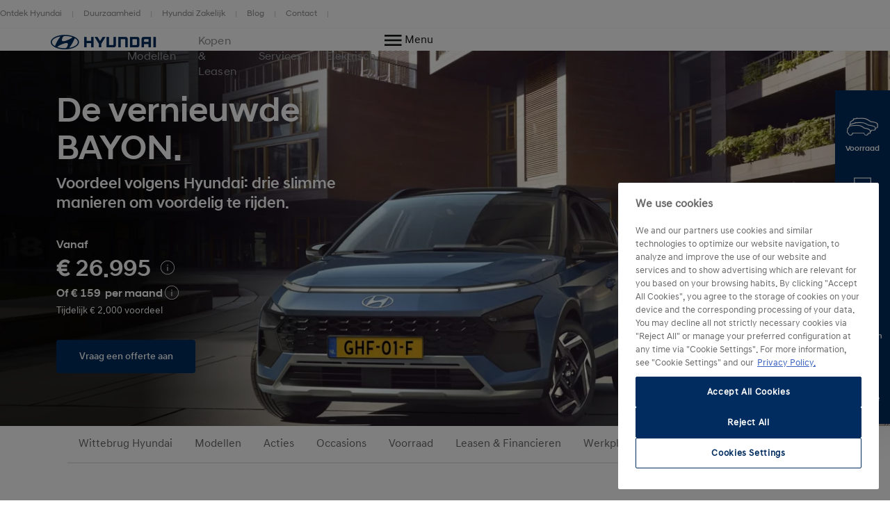

--- FILE ---
content_type: image/svg+xml
request_url: https://www.hyundai.com/etc.clientlibs/hyundai-wwn3/clientlibs/react-gatsby/resources/svg/arrow-left.svg
body_size: 286
content:
<?xml version="1.0" encoding="UTF-8"?>
<svg width="16px" height="26px" viewBox="0 0 16 26" version="1.1" xmlns="http://www.w3.org/2000/svg" xmlns:xlink="http://www.w3.org/1999/xlink">
    <g id="3438_Design-change-for-slider-navigation" stroke="none" stroke-width="1" fill="none" fill-rule="evenodd">
        <g id="3438_Slidernavigation_Desktop_b" transform="translate(-28.000000, -384.000000)" fill="#002C5F">
            <g id="Group-6" transform="translate(40.000000, 396.000000) scale(-1, 1) translate(-40.000000, -396.000000) translate(0.000000, 356.000000)">
                <g id="Group-9" transform="translate(36.000000, 28.000000)">
                    <path d="M2.57142857,2.115641e-12 L16,12.9746351 L15.973,12.999 L16,13.0253649 L2.57142857,26 L8.41993142e-13,23.5154954 L10.883,13 L3.82804899e-13,2.4845046 L2.57142857,2.115641e-12 Z" id="Combined-Shape"></path>
                </g>
            </g>
        </g>
    </g>
</svg>

--- FILE ---
content_type: application/javascript
request_url: https://www.hyundai.com/etc.clientlibs/hyundai-wwn3/clientlibs/tracking-onload.a6fa7b9776b19c5ac3fd9dae4d0213c1.js
body_size: 20329
content:
!function(t){var e={};function n(r){if(e[r])return e[r].exports;var o=e[r]={i:r,l:!1,exports:{}};return t[r].call(o.exports,o,o.exports,n),o.l=!0,o.exports}n.m=t,n.c=e,n.d=function(t,e,r){n.o(t,e)||Object.defineProperty(t,e,{enumerable:!0,get:r})},n.r=function(t){"undefined"!=typeof Symbol&&Symbol.toStringTag&&Object.defineProperty(t,Symbol.toStringTag,{value:"Module"}),Object.defineProperty(t,"__esModule",{value:!0})},n.t=function(t,e){if(1&e&&(t=n(t)),8&e)return t;if(4&e&&"object"==typeof t&&t&&t.__esModule)return t;var r=Object.create(null);if(n.r(r),Object.defineProperty(r,"default",{enumerable:!0,value:t}),2&e&&"string"!=typeof t)for(var o in t)n.d(r,o,function(e){return t[e]}.bind(null,o));return r},n.n=function(t){var e=t&&t.__esModule?function(){return t.default}:function(){return t};return n.d(e,"a",e),e},n.o=function(t,e){return Object.prototype.hasOwnProperty.call(t,e)},n.p="",n(n.s="./app.tracking-onload.ts")}({"../../node_modules/@veams/base/lib/index.js":function(t,e,n){"use strict";Object.defineProperty(e,"__esModule",{value:!0});var r=n("../../node_modules/deepmerge/dist/es.js"),o=n("../../node_modules/@veams/helpers/lib/function/mixin.js"),i=n("../../node_modules/@veams/helpers/lib/utility/make-id.js"),a=r.default||r,s=function(){function t(t,e){var n=t.namespace,r=t.el,i=t.options;void 0===e&&(e={}),this.namespace=n||"base",this.instanceId=this.namespace,this.options=e,this._options=i,this.mixin=o.default,r&&(this.el=r)}return Object.defineProperty(t.prototype,"namespace",{get:function(){return this._namespace},set:function(t){this._namespace=t},enumerable:!0,configurable:!0}),Object.defineProperty(t.prototype,"instanceId",{get:function(){return this._instanceId},set:function(t){this._instanceId=t+"_"+Date.now()+"_"+i.default()},enumerable:!0,configurable:!0}),Object.defineProperty(t.prototype,"_options",{get:function(){return this.options},set:function(t){this.options=a(this.options,t||{})},enumerable:!0,configurable:!0}),Object.defineProperty(t.prototype,"el",{get:function(){return this._el},set:function(t){this._el=t},enumerable:!0,configurable:!0}),t}();e.default=s},"../../node_modules/@veams/helpers/lib/function/method-extend.js":function(t,e,n){"use strict";e.__esModule=!0,e.default=function(t,e,n){if(void 0!==e&&void 0!==e[n]){var r=t[n];t[n]=function(){var t=r.apply(this,arguments);return e[n].apply(this,arguments),t}}}},"../../node_modules/@veams/helpers/lib/function/mixin.js":function(t,e,n){"use strict";e.__esModule=!0;var r=n("../../node_modules/@veams/helpers/lib/object/defaults.js"),o=n("../../node_modules/@veams/helpers/lib/function/method-extend.js");e.default=function(t,e){if(void 0===e&&(e=["initialize","render"]),void 0!==t){var n=this.prototype;r.default(n,t),e.forEach((function(e){o.default(n,t,e)}))}else console.error("@veams/helpers : Mixin :: Mixin not found!")}},"../../node_modules/@veams/helpers/lib/object/defaults.js":function(t,e,n){"use strict";e.__esModule=!0,e.default=function(){for(var t=[],e=0;e<arguments.length;e++)t[e]=arguments[e];var n={};return t.forEach((function(t){for(var e in t)void 0===n[e]&&(n[e]=t[e])})),n}},"../../node_modules/@veams/helpers/lib/utility/make-id.js":function(t,e,n){"use strict";function r(){for(var t=new Array(16),e=0,n=0;n<16;n++)0==(3&n)&&(e=4294967296*Math.random()),t[n]=e>>>((3&n)<<3)&255;return t}e.__esModule=!0;var o=function(){var t=window.crypto||window.msCrypto;if(t&&t.getRandomValues)try{return function(){var e=new Uint8Array(16);return t.getRandomValues(e),e}}catch(t){}return r}(),i=new function(){this.byteToHex=[],this.hexToByte={};for(var t=0;t<256;t++)this.byteToHex[t]=(t+256).toString(16).substr(1),this.hexToByte[this.byteToHex[t]]=t};function a(){return o()}function s(t,e){void 0===e&&(e=0);var n=e,r=i.byteToHex;return r[t[n++]]+r[t[n++]]+r[t[n++]]+r[t[n++]]+"-"+r[t[n++]]+r[t[n++]]+"-"+r[t[n++]]+r[t[n++]]+"-"+r[t[n++]]+r[t[n++]]+"-"+r[t[n++]]+r[t[n++]]+r[t[n++]]+r[t[n++]]+r[t[n++]]+r[t[n++]]}function c(){return s(a())}e.getUuidV4=a,e.uuidToString=s,e.getUuidV4String=c,e.default=function(){return c()}},"../../node_modules/@veams/query/lib/index.js":function(t,e,n){"use strict";function r(t){return(r="function"==typeof Symbol&&"symbol"==typeof Symbol.iterator?function(t){return typeof t}:function(t){return t&&"function"==typeof Symbol&&t.constructor===Symbol&&t!==Symbol.prototype?"symbol":typeof t})(t)}Object.defineProperty(e,"__esModule",{value:!0}),window.Promise||console.error("VeamsQuery :: You should add a lightweight promise library like promise-polyfill!");var o="classList"in document.documentElement,i=window.veamsQueryEvents=window.veamsQueryEvents||[],a=function(){function t(t,e){var n;void 0===e&&(e=null);var r=[],o=[],i=0,a=0;if(this.type="VeamsQueryObject",this.length=0,t&&("string"==typeof t||t===window||t.nodeType||"VeamsQueryObject"===t.type)&&("VeamsQueryObject"!==t.type||0!==t.length)){if("string"==typeof t&&t.match(/<\/?[\w\s="/.':;#-\/]+>/gi))return this[0]=s.parseHTML(t),void(this.length=1);if(t.nodeType||t===window){if(e){var c=void 0;if("VeamsQueryObject"===e.type&&e.length?c=e[0]:e.nodeType&&(c=e),!c.contains(t))return}return this[0]=t,void(this.length=1)}if("VeamsQueryObject"!==t.type){for(e?e.nodeType?r=[e]:e.length&&e[0]&&e[0].nodeType&&(r=e):r=[document];i<r.length;i++)try{if(/^(#?[\w-]+|\.[\w-.]+)$/.test(t))switch(t.charAt(0)){case"#":o=[r[i].querySelector(t)];break;case".":n=t.substr(1).replace(/\./g," "),o=o.concat([].slice.call(r[i].getElementsByClassName(n)));break;default:o=o.concat([].slice.call(r[i].getElementsByTagName(t)))}else o=o.concat([].slice.call(r[i].querySelectorAll(t)))}catch(t){console.warn('VeamsQuery :: "',t,'"')}for(var u=0;a<o.length;a++)o[a]&&(this[a]=o[a],u++);this.length=u}else{if(e){c=void 0;if("VeamsQueryObject"===e.type&&e.length?c=e[0]:e.nodeType&&(c=e),!c.contains(t[0]))return}for(var l in t)t.hasOwnProperty(l)&&(this[l]=t[l])}}}return t.prototype.find=function(e){return new t(e,this)},t.prototype.closest=function(e){var n,r=0,o=0,i=0,a=s(),c=new t(this);if(!e)return a.length=0,a;for(;r<c.length;r++)for(n=c[r].matches||c[r].webkitMatchesSelector||c[r].mozMatchesSelector||c[r].msMatchesSelector;c[r]&&!n.call(c[r],e);)c[r]=c[r].parentElement;for(;o<c.length;o++)c[o]&&(a[i]=c[o],i++);return a.length=i,a},t.prototype.add=function(e){for(var n=new t(e),r=new t(this),o=0;o<n.length;o++)r[r.length]=n[o],r.length++;return r},t.prototype.hasClass=function(t){return o?this[0].classList.contains(t):new RegExp("(^|\\s+)"+t+"(\\s+|$)").test(this[0].className)},t.prototype.is=function(t){var e=0;if(!t)return!1;for(;e<this.length;e++)if((this[e].matches||this[e].matchesSelector||this[e].msMatchesSelector||this[e].mozMatchesSelector||this[e].webkitMatchesSelector||this[e].oMatchesSelector).call(this[e],t))return!0;return!1},t.prototype.addClass=function(t){var e=0,n=t&&t.split(" ");if(n&&n.length)for(;e<this.length;e++)for(var r=0;r<n.length;r++)o?this[e].classList.add(n[r]):-1===this[e].className.split(" ").indexOf(n[r])&&(this[e].className=this[e].className+" "+n[r]);return this},t.prototype.removeClass=function(t){for(var e=0,n=t&&t.split(" ");e<this.length;e++)if(n)for(var r=0;r<n.length;r++)"classList"in document.documentElement?this[e].classList.remove(n[r]):this[e].className=this[e].className.replace(new RegExp("(^|\\s+)"+n[r]+"(\\s+|$)")," "),this[e].className.length||this[e].removeAttribute("class");else this[e].removeAttribute("class");return this},t.prototype.html=function(e){var n=0;if(!e)return this[0].innerHTML;for(;n<this.length;n++)new t(this[n]).empty(),"string"==typeof e?this[n].innerHTML=e:e instanceof t||!(e instanceof t)&&e.nodeType?this[n].appendChild(e[0]||e):console.warn("VeamsQuery :: html() - Parameter has to be an HTML string, DOM node or VeamsQuery object");return this},t.prototype.append=function(e){for(var n=0;n<this.length;n++)if("string"==typeof e)this[n].insertAdjacentHTML("beforeend",e);else if(e instanceof t)for(var r=0;r<e.length;r++)this[n].appendChild(e[r]);else e.nodeType&&this[n].appendChild(e);return this},t.prototype.prepend=function(e){for(var n=0;n<this.length;n++)if("string"==typeof e)this[n].insertAdjacentHTML("afterbegin",e);else if(e instanceof t)for(var r=e.length-1;r>-1;r--)this[n].insertBefore(e[r],this[n].firstChild);else this[n].insertBefore(e,this[n].firstChild);return this},t.prototype.before=function(t){for(var e=0;e<this.length;e++)"string"==typeof t?this[e].insertAdjacentHTML("beforebegin",t):this[e].parentNode.insertBefore(t&&t[0]||t,this[e]);return this},t.prototype.after=function(t){for(var e=0;e<this.length;e++)"string"==typeof t?this[e].insertAdjacentHTML("afterend",t):this[e].parentNode.insertBefore(t&&t[0]||t,this[e].nextElementSibling);return this},t.prototype.remove=function(){for(var e=0;e<this.length;e++){for(var n=i.length-1;n>=0;--n)(i[n].node===this[e]||i[n].selector&&new t(i[n].node).find(i[n].selector).length)&&(this[e].removeEventListener(i[n].event,i[n].handler),i.splice(n,1));this[e].parentNode.removeChild(this[e])}return this},t.prototype.empty=function(){for(var t=0;t<this.length;t++)for(;this[t].firstChild;){for(var e=i.length-1;e>=0;--e)(i[e].node===this[t].firstChild||i[e].node===this[t]&&i[e].selector)&&(this[t].removeEventListener(i[e].event,i[e].handler),i.splice(e,1));this[t].removeChild(this[t].firstChild)}return this},t.prototype.eq=function(e){return new t(this[e])},t.prototype.attr=function(t,e){var n=0;if(void 0===e)return this[0].getAttribute(t);for(;n<this.length;n++)this[n].setAttribute(t,e);return this},t.prototype.removeAttr=function(t){var e=0;if(t)for(;e<this.length;e++)this[e].removeAttribute(t);return this},t.prototype.text=function(t){for(var e=0,n="";e<this.length;e++)t?this[e].innerText=t:n+=this[e].innerText;return t?this:n},t.prototype.css=function(t,e){var n=0;if("string"==typeof t){if(void 0===e)return window.getComputedStyle(this[0])[t];for(;n<this.length;n++)this[n].style[t]=e}else if("object"===r(t))for(;n<this.length;n++)for(var o in t)t.hasOwnProperty(o)&&(this[n].style[o]=t[o]);return this},t.prototype.outerHeight=function(t){var e,n=this[0].offsetHeight;return!t||t&&"boolean"!=typeof t?n:(e=getComputedStyle(this[0]),n+=parseInt(e.marginTop,10)+parseInt(e.marginBottom,10))},t.prototype.outerWidth=function(t){var e,n=this[0].offsetWidth;return!t||t&&"boolean"!=typeof t?n:(e=getComputedStyle(this[0]),n+=parseInt(e.marginLeft,10)+parseInt(e.marginRight,10))},t.prototype.offset=function(){var t=this[0].getBoundingClientRect();return{top:t.top+document.body.scrollTop,left:t.left+document.body.scrollLeft}},t.prototype.clone=function(e){return new t(this[0].cloneNode(e))},t.prototype.index=function(){return[].slice.call(this[0].parentNode.children).indexOf(this[0])},t.prototype.prop=function(t,e){var n=0;if(void 0===e)return this[0][t];for(;n<this.length;n++)this[n][t]=e;return this},t.prototype.val=function(t){var e=0;if(void 0===t)return this[0].value;for(;e<this.length;e++)this[e].value=t;return this},t.prototype.serialize=function(){var t=null,e=null,n=[];if("object"===r(this[0])&&"FORM"===this[0].nodeName)for(var o=this[0].elements.length,i=0;i<o;i++)if((t=this[0].elements[i]).name&&!t.disabled&&"file"!==t.type&&"reset"!==t.type&&"submit"!==t.type&&"button"!==t.type)if("select-multiple"===t.type){e=this[0].elements[i].options.length;for(var a=0;a<e;a++)t.options[a].selected&&(n[n.length]=encodeURIComponent(t.name)+"="+encodeURIComponent(t.options[a].value.trim()))}else("checkbox"!==t.type&&"radio"!==t.type||t.checked)&&(n[n.length]=encodeURIComponent(t.name)+"="+encodeURIComponent(t.value.trim()));return n.join("&")},t.prototype.each=function(t){for(var e=0;e<this.length;e++){var n=this[e];t.bind(n,e,n)()}return this},t.prototype.on=function(t,e,n,r){var o,a=0,c="string"==typeof t&&t.split(" "),u="string"==typeof e?e:void 0,l="function"==typeof e?e:"function"==typeof n?n:void 0,f="boolean"==typeof n?n:"boolean"==typeof r&&r;if(!c)return console.error("VeamsQuery :: on() - Event name not specified"),this;if(!l)return console.error("VeamsQuery :: on() - Event handler not specified"),this;for(;a<this.length;a++)for(var h=0;h<c.length;h++){var d=c[h].split("."),p=d[0],y=d[1],v=function(t){u?(o=s(t.target).closest(u))&&o.length&&l(t,o[0]):l(t,t.currentTarget)};this[a].addEventListener(p,v,f),i.push({node:this[a],event:p,selector:u,namespace:y,internalHandler:v,externalHandler:l})}return this},t.prototype.off=function(t,e,n){for(var r=0,o=t.split(" "),a="string"==typeof e?e:void 0,s="function"==typeof e?e:"function"==typeof n?n:void 0;r<this.length;r++)for(var c=0;c<o.length;c++)for(var u=o[c].split("."),l=u[0],f=u[1],h=i.length-1;h>=0;--h){var d=!1;i[h].node===this[r]&&i[h].event===l&&i[h].namespace===f&&i[h].selector===a&&(s?i[h].externalHandler===s&&(d=!0):d=!0,d&&(this[r].removeEventListener(l,i[h].internalHandler),i.splice(h,1)))}return this},t.prototype.trigger=function(t,e){for(var n=0,r=t.split(" ");n<this.length;n++)for(var o=0;o<r.length;o++)"function"==typeof this[n][r[o]]?this[n][r[o]]():this[n].dispatchEvent(new CustomEvent(r[o],{detail:e}));return this},t}();e.VeamsQueryObject=a;var s=function(t,e){return void 0===e&&(e=null),new a(t,e)};s.version="v2.6.5",s.parseHTML=function(t){return(new DOMParser).parseFromString(t,"text/html").body.childNodes[0]},s.ajax=function(t){return new Promise((function(e,n){var r,o,i,a={type:t.type&&"POST"===t.type.toUpperCase()?"POST":"GET",url:t.url,dataType:t.dataType&&t.dataType.toLowerCase()||"json",contentType:t.contentType||"application/x-www-form-urlencoded"},c=t.data||{},u=null,l=a.url.indexOf("?")>-1?"&":"?",f=[];if(!a.url){var h=new Error("Request url not set");return h.name="ajaxError ",void n(h)}for(var d in c)c.hasOwnProperty(d)&&f.push(encodeURIComponent(d)+"="+encodeURIComponent(c[d]));var p=f.join("&");"GET"===a.type?i=a.url+l+p:"POST"===a.type&&(i=a.url,u=c),(r=new XMLHttpRequest).open(a.type,i,!0),"POST"===a.type&&r.setRequestHeader("Content-type",a.contentType),r.onload=function(){if(r.status>=200&&r.status<400)o="html"===a.dataType?s.parseHTML(r.responseText):"text"===a.dataType?r.responseText:JSON.parse(r.responseText),e(o);else{var t=new Error(r.status+" - "+r.statusText);t.name="ajaxError ",n(t)}},r.onerror=function(t){var e=new Error(t.target.status+" - "+t.target.statusText);e.name="ajaxError ",n(e)},r.send(u)}))},e.default=s},"../../node_modules/deepmerge/dist/es.js":function(t,e,n){"use strict";function r(t){return(r="function"==typeof Symbol&&"symbol"==typeof Symbol.iterator?function(t){return typeof t}:function(t){return t&&"function"==typeof Symbol&&t.constructor===Symbol&&t!==Symbol.prototype?"symbol":typeof t})(t)}Object.defineProperty(e,"__esModule",{value:!0});var o=function(t){return function(t){return!!t&&"object"===r(t)}(t)&&!function(t){var e=Object.prototype.toString.call(t);return"[object RegExp]"===e||"[object Date]"===e||function(t){return t.$$typeof===i}(t)}(t)};var i="function"==typeof Symbol&&Symbol.for?Symbol.for("react.element"):60103;function a(t,e){return!1!==e.clone&&e.isMergeableObject(t)?c((n=t,Array.isArray(n)?[]:{}),t,e):t;var n}function s(t,e,n){return t.concat(e).map((function(t){return a(t,n)}))}function c(t,e,n){(n=n||{}).arrayMerge=n.arrayMerge||s,n.isMergeableObject=n.isMergeableObject||o;var r=Array.isArray(e);return r===Array.isArray(t)?r?n.arrayMerge(t,e,n):function(t,e,n){var r={};return n.isMergeableObject(t)&&Object.keys(t).forEach((function(e){r[e]=a(t[e],n)})),Object.keys(e).forEach((function(o){n.isMergeableObject(e[o])&&t[o]?r[o]=c(t[o],e[o],n):r[o]=a(e[o],n)})),r}(t,e,n):a(e,n)}c.all=function(t,e){if(!Array.isArray(t))throw new Error("first argument should be an array");return t.reduce((function(t,n){return c(t,n,e)}),{})};var u=c;e.default=u},"../../node_modules/js-sha256/src/sha256.js":function(t,e,n){(function(t,e,r){var o;function i(t){return(i="function"==typeof Symbol&&"symbol"==typeof Symbol.iterator?function(t){return typeof t}:function(t){return t&&"function"==typeof Symbol&&t.constructor===Symbol&&t!==Symbol.prototype?"symbol":typeof t})(t)}
/**
 * [js-sha256]{@link https://github.com/emn178/js-sha256}
 *
 * @version 0.11.0
 * @author Chen, Yi-Cyuan [emn178@gmail.com]
 * @copyright Chen, Yi-Cyuan 2014-2024
 * @license MIT
 */!function(){"use strict";var a="input is invalid type",s="object"===("undefined"==typeof window?"undefined":i(window)),c=s?window:{};c.JS_SHA256_NO_WINDOW&&(s=!1);var u=!s&&"object"===("undefined"==typeof self?"undefined":i(self)),l=!c.JS_SHA256_NO_NODE_JS&&"object"===(void 0===t?"undefined":i(t))&&t.versions&&t.versions.node;l?c=e:u&&(c=self);var f=!c.JS_SHA256_NO_COMMON_JS&&"object"===i(r)&&r.exports,h=n("../../node_modules/webpack/buildin/amd-options.js"),d=!c.JS_SHA256_NO_ARRAY_BUFFER&&"undefined"!=typeof ArrayBuffer,p="0123456789abcdef".split(""),y=[-2147483648,8388608,32768,128],v=[24,16,8,0],m=[1116352408,1899447441,3049323471,3921009573,961987163,1508970993,2453635748,2870763221,3624381080,310598401,607225278,1426881987,1925078388,2162078206,2614888103,3248222580,3835390401,4022224774,264347078,604807628,770255983,1249150122,1555081692,1996064986,2554220882,2821834349,2952996808,3210313671,3336571891,3584528711,113926993,338241895,666307205,773529912,1294757372,1396182291,1695183700,1986661051,2177026350,2456956037,2730485921,2820302411,3259730800,3345764771,3516065817,3600352804,4094571909,275423344,430227734,506948616,659060556,883997877,958139571,1322822218,1537002063,1747873779,1955562222,2024104815,2227730452,2361852424,2428436474,2756734187,3204031479,3329325298],g=["hex","array","digest","arrayBuffer"],b=[];!c.JS_SHA256_NO_NODE_JS&&Array.isArray||(Array.isArray=function(t){return"[object Array]"===Object.prototype.toString.call(t)}),!d||!c.JS_SHA256_NO_ARRAY_BUFFER_IS_VIEW&&ArrayBuffer.isView||(ArrayBuffer.isView=function(t){return"object"===i(t)&&t.buffer&&t.buffer.constructor===ArrayBuffer});var _=function(t,e){return function(n){return new x(e,!0).update(n)[t]()}},w=function(t){var e=_("hex",t);l&&(e=S(e,t)),e.create=function(){return new x(t)},e.update=function(t){return e.create().update(t)};for(var n=0;n<g.length;++n){var r=g[n];e[r]=_(r,t)}return e},S=function(t,e){var r,o=n(0),i=n(1).Buffer,s=e?"sha224":"sha256";r=i.from&&!c.JS_SHA256_NO_BUFFER_FROM?i.from:function(t){return new i(t)};return function(e){if("string"==typeof e)return o.createHash(s).update(e,"utf8").digest("hex");if(null==e)throw new Error(a);return e.constructor===ArrayBuffer&&(e=new Uint8Array(e)),Array.isArray(e)||ArrayBuffer.isView(e)||e.constructor===i?o.createHash(s).update(r(e)).digest("hex"):t(e)}},j=function(t,e){return function(n,r){return new E(n,e,!0).update(r)[t]()}},O=function(t){var e=j("hex",t);e.create=function(e){return new E(e,t)},e.update=function(t,n){return e.create(t).update(n)};for(var n=0;n<g.length;++n){var r=g[n];e[r]=j(r,t)}return e};function x(t,e){e?(b[0]=b[16]=b[1]=b[2]=b[3]=b[4]=b[5]=b[6]=b[7]=b[8]=b[9]=b[10]=b[11]=b[12]=b[13]=b[14]=b[15]=0,this.blocks=b):this.blocks=[0,0,0,0,0,0,0,0,0,0,0,0,0,0,0,0,0],t?(this.h0=3238371032,this.h1=914150663,this.h2=812702999,this.h3=4144912697,this.h4=4290775857,this.h5=1750603025,this.h6=1694076839,this.h7=3204075428):(this.h0=1779033703,this.h1=3144134277,this.h2=1013904242,this.h3=2773480762,this.h4=1359893119,this.h5=2600822924,this.h6=528734635,this.h7=1541459225),this.block=this.start=this.bytes=this.hBytes=0,this.finalized=this.hashed=!1,this.first=!0,this.is224=t}function E(t,e,n){var r,o=i(t);if("string"===o){var s,c=[],u=t.length,l=0;for(r=0;r<u;++r)(s=t.charCodeAt(r))<128?c[l++]=s:s<2048?(c[l++]=192|s>>>6,c[l++]=128|63&s):s<55296||s>=57344?(c[l++]=224|s>>>12,c[l++]=128|s>>>6&63,c[l++]=128|63&s):(s=65536+((1023&s)<<10|1023&t.charCodeAt(++r)),c[l++]=240|s>>>18,c[l++]=128|s>>>12&63,c[l++]=128|s>>>6&63,c[l++]=128|63&s);t=c}else{if("object"!==o)throw new Error(a);if(null===t)throw new Error(a);if(d&&t.constructor===ArrayBuffer)t=new Uint8Array(t);else if(!(Array.isArray(t)||d&&ArrayBuffer.isView(t)))throw new Error(a)}t.length>64&&(t=new x(e,!0).update(t).array());var f=[],h=[];for(r=0;r<64;++r){var p=t[r]||0;f[r]=92^p,h[r]=54^p}x.call(this,e,n),this.update(h),this.oKeyPad=f,this.inner=!0,this.sharedMemory=n}x.prototype.update=function(t){if(!this.finalized){var e,n=i(t);if("string"!==n){if("object"!==n)throw new Error(a);if(null===t)throw new Error(a);if(d&&t.constructor===ArrayBuffer)t=new Uint8Array(t);else if(!(Array.isArray(t)||d&&ArrayBuffer.isView(t)))throw new Error(a);e=!0}for(var r,o,s=0,c=t.length,u=this.blocks;s<c;){if(this.hashed&&(this.hashed=!1,u[0]=this.block,this.block=u[16]=u[1]=u[2]=u[3]=u[4]=u[5]=u[6]=u[7]=u[8]=u[9]=u[10]=u[11]=u[12]=u[13]=u[14]=u[15]=0),e)for(o=this.start;s<c&&o<64;++s)u[o>>>2]|=t[s]<<v[3&o++];else for(o=this.start;s<c&&o<64;++s)(r=t.charCodeAt(s))<128?u[o>>>2]|=r<<v[3&o++]:r<2048?(u[o>>>2]|=(192|r>>>6)<<v[3&o++],u[o>>>2]|=(128|63&r)<<v[3&o++]):r<55296||r>=57344?(u[o>>>2]|=(224|r>>>12)<<v[3&o++],u[o>>>2]|=(128|r>>>6&63)<<v[3&o++],u[o>>>2]|=(128|63&r)<<v[3&o++]):(r=65536+((1023&r)<<10|1023&t.charCodeAt(++s)),u[o>>>2]|=(240|r>>>18)<<v[3&o++],u[o>>>2]|=(128|r>>>12&63)<<v[3&o++],u[o>>>2]|=(128|r>>>6&63)<<v[3&o++],u[o>>>2]|=(128|63&r)<<v[3&o++]);this.lastByteIndex=o,this.bytes+=o-this.start,o>=64?(this.block=u[16],this.start=o-64,this.hash(),this.hashed=!0):this.start=o}return this.bytes>4294967295&&(this.hBytes+=this.bytes/4294967296<<0,this.bytes=this.bytes%4294967296),this}},x.prototype.finalize=function(){if(!this.finalized){this.finalized=!0;var t=this.blocks,e=this.lastByteIndex;t[16]=this.block,t[e>>>2]|=y[3&e],this.block=t[16],e>=56&&(this.hashed||this.hash(),t[0]=this.block,t[16]=t[1]=t[2]=t[3]=t[4]=t[5]=t[6]=t[7]=t[8]=t[9]=t[10]=t[11]=t[12]=t[13]=t[14]=t[15]=0),t[14]=this.hBytes<<3|this.bytes>>>29,t[15]=this.bytes<<3,this.hash()}},x.prototype.hash=function(){var t,e,n,r,o,i,a,s,c,u=this.h0,l=this.h1,f=this.h2,h=this.h3,d=this.h4,p=this.h5,y=this.h6,v=this.h7,g=this.blocks;for(t=16;t<64;++t)e=((o=g[t-15])>>>7|o<<25)^(o>>>18|o<<14)^o>>>3,n=((o=g[t-2])>>>17|o<<15)^(o>>>19|o<<13)^o>>>10,g[t]=g[t-16]+e+g[t-7]+n<<0;for(c=l&f,t=0;t<64;t+=4)this.first?(this.is224?(i=300032,v=(o=g[0]-1413257819)-150054599<<0,h=o+24177077<<0):(i=704751109,v=(o=g[0]-210244248)-1521486534<<0,h=o+143694565<<0),this.first=!1):(e=(u>>>2|u<<30)^(u>>>13|u<<19)^(u>>>22|u<<10),r=(i=u&l)^u&f^c,v=h+(o=v+(n=(d>>>6|d<<26)^(d>>>11|d<<21)^(d>>>25|d<<7))+(d&p^~d&y)+m[t]+g[t])<<0,h=o+(e+r)<<0),e=(h>>>2|h<<30)^(h>>>13|h<<19)^(h>>>22|h<<10),r=(a=h&u)^h&l^i,y=f+(o=y+(n=(v>>>6|v<<26)^(v>>>11|v<<21)^(v>>>25|v<<7))+(v&d^~v&p)+m[t+1]+g[t+1])<<0,e=((f=o+(e+r)<<0)>>>2|f<<30)^(f>>>13|f<<19)^(f>>>22|f<<10),r=(s=f&h)^f&u^a,p=l+(o=p+(n=(y>>>6|y<<26)^(y>>>11|y<<21)^(y>>>25|y<<7))+(y&v^~y&d)+m[t+2]+g[t+2])<<0,e=((l=o+(e+r)<<0)>>>2|l<<30)^(l>>>13|l<<19)^(l>>>22|l<<10),r=(c=l&f)^l&h^s,d=u+(o=d+(n=(p>>>6|p<<26)^(p>>>11|p<<21)^(p>>>25|p<<7))+(p&y^~p&v)+m[t+3]+g[t+3])<<0,u=o+(e+r)<<0,this.chromeBugWorkAround=!0;this.h0=this.h0+u<<0,this.h1=this.h1+l<<0,this.h2=this.h2+f<<0,this.h3=this.h3+h<<0,this.h4=this.h4+d<<0,this.h5=this.h5+p<<0,this.h6=this.h6+y<<0,this.h7=this.h7+v<<0},x.prototype.hex=function(){this.finalize();var t=this.h0,e=this.h1,n=this.h2,r=this.h3,o=this.h4,i=this.h5,a=this.h6,s=this.h7,c=p[t>>>28&15]+p[t>>>24&15]+p[t>>>20&15]+p[t>>>16&15]+p[t>>>12&15]+p[t>>>8&15]+p[t>>>4&15]+p[15&t]+p[e>>>28&15]+p[e>>>24&15]+p[e>>>20&15]+p[e>>>16&15]+p[e>>>12&15]+p[e>>>8&15]+p[e>>>4&15]+p[15&e]+p[n>>>28&15]+p[n>>>24&15]+p[n>>>20&15]+p[n>>>16&15]+p[n>>>12&15]+p[n>>>8&15]+p[n>>>4&15]+p[15&n]+p[r>>>28&15]+p[r>>>24&15]+p[r>>>20&15]+p[r>>>16&15]+p[r>>>12&15]+p[r>>>8&15]+p[r>>>4&15]+p[15&r]+p[o>>>28&15]+p[o>>>24&15]+p[o>>>20&15]+p[o>>>16&15]+p[o>>>12&15]+p[o>>>8&15]+p[o>>>4&15]+p[15&o]+p[i>>>28&15]+p[i>>>24&15]+p[i>>>20&15]+p[i>>>16&15]+p[i>>>12&15]+p[i>>>8&15]+p[i>>>4&15]+p[15&i]+p[a>>>28&15]+p[a>>>24&15]+p[a>>>20&15]+p[a>>>16&15]+p[a>>>12&15]+p[a>>>8&15]+p[a>>>4&15]+p[15&a];return this.is224||(c+=p[s>>>28&15]+p[s>>>24&15]+p[s>>>20&15]+p[s>>>16&15]+p[s>>>12&15]+p[s>>>8&15]+p[s>>>4&15]+p[15&s]),c},x.prototype.toString=x.prototype.hex,x.prototype.digest=function(){this.finalize();var t=this.h0,e=this.h1,n=this.h2,r=this.h3,o=this.h4,i=this.h5,a=this.h6,s=this.h7,c=[t>>>24&255,t>>>16&255,t>>>8&255,255&t,e>>>24&255,e>>>16&255,e>>>8&255,255&e,n>>>24&255,n>>>16&255,n>>>8&255,255&n,r>>>24&255,r>>>16&255,r>>>8&255,255&r,o>>>24&255,o>>>16&255,o>>>8&255,255&o,i>>>24&255,i>>>16&255,i>>>8&255,255&i,a>>>24&255,a>>>16&255,a>>>8&255,255&a];return this.is224||c.push(s>>>24&255,s>>>16&255,s>>>8&255,255&s),c},x.prototype.array=x.prototype.digest,x.prototype.arrayBuffer=function(){this.finalize();var t=new ArrayBuffer(this.is224?28:32),e=new DataView(t);return e.setUint32(0,this.h0),e.setUint32(4,this.h1),e.setUint32(8,this.h2),e.setUint32(12,this.h3),e.setUint32(16,this.h4),e.setUint32(20,this.h5),e.setUint32(24,this.h6),this.is224||e.setUint32(28,this.h7),t},E.prototype=new x,E.prototype.finalize=function(){if(x.prototype.finalize.call(this),this.inner){this.inner=!1;var t=this.array();x.call(this,this.is224,this.sharedMemory),this.update(this.oKeyPad),this.update(t),x.prototype.finalize.call(this)}};var k=w();k.sha256=k,k.sha224=w(!0),k.sha256.hmac=O(),k.sha224.hmac=O(!0),f?r.exports=k:(c.sha256=k.sha256,c.sha224=k.sha224,h&&(void 0===(o=function(){return k}.call(k,n,k,r))||(r.exports=o)))}()}).call(this,n("../../node_modules/process/browser.js"),n("../../node_modules/webpack/buildin/global.js"),n("../../node_modules/webpack/buildin/module.js")(t))},"../../node_modules/process/browser.js":function(t,e){var n,r,o=t.exports={};function i(){throw new Error("setTimeout has not been defined")}function a(){throw new Error("clearTimeout has not been defined")}function s(t){if(n===setTimeout)return setTimeout(t,0);if((n===i||!n)&&setTimeout)return n=setTimeout,setTimeout(t,0);try{return n(t,0)}catch(e){try{return n.call(null,t,0)}catch(e){return n.call(this,t,0)}}}!function(){try{n="function"==typeof setTimeout?setTimeout:i}catch(t){n=i}try{r="function"==typeof clearTimeout?clearTimeout:a}catch(t){r=a}}();var c,u=[],l=!1,f=-1;function h(){l&&c&&(l=!1,c.length?u=c.concat(u):f=-1,u.length&&d())}function d(){if(!l){var t=s(h);l=!0;for(var e=u.length;e;){for(c=u,u=[];++f<e;)c&&c[f].run();f=-1,e=u.length}c=null,l=!1,function(t){if(r===clearTimeout)return clearTimeout(t);if((r===a||!r)&&clearTimeout)return r=clearTimeout,clearTimeout(t);try{r(t)}catch(e){try{return r.call(null,t)}catch(e){return r.call(this,t)}}}(t)}}function p(t,e){this.fun=t,this.array=e}function y(){}o.nextTick=function(t){var e=new Array(arguments.length-1);if(arguments.length>1)for(var n=1;n<arguments.length;n++)e[n-1]=arguments[n];u.push(new p(t,e)),1!==u.length||l||s(d)},p.prototype.run=function(){this.fun.apply(null,this.array)},o.title="browser",o.browser=!0,o.env={},o.argv=[],o.version="",o.versions={},o.on=y,o.addListener=y,o.once=y,o.off=y,o.removeListener=y,o.removeAllListeners=y,o.emit=y,o.prependListener=y,o.prependOnceListener=y,o.listeners=function(t){return[]},o.binding=function(t){throw new Error("process.binding is not supported")},o.cwd=function(){return"/"},o.chdir=function(t){throw new Error("process.chdir is not supported")},o.umask=function(){return 0}},"../../node_modules/tslib/tslib.es6.js":function(t,e,n){"use strict";
/*! *****************************************************************************
Copyright (c) Microsoft Corporation.

Permission to use, copy, modify, and/or distribute this software for any
purpose with or without fee is hereby granted.

THE SOFTWARE IS PROVIDED "AS IS" AND THE AUTHOR DISCLAIMS ALL WARRANTIES WITH
REGARD TO THIS SOFTWARE INCLUDING ALL IMPLIED WARRANTIES OF MERCHANTABILITY
AND FITNESS. IN NO EVENT SHALL THE AUTHOR BE LIABLE FOR ANY SPECIAL, DIRECT,
INDIRECT, OR CONSEQUENTIAL DAMAGES OR ANY DAMAGES WHATSOEVER RESULTING FROM
LOSS OF USE, DATA OR PROFITS, WHETHER IN AN ACTION OF CONTRACT, NEGLIGENCE OR
OTHER TORTIOUS ACTION, ARISING OUT OF OR IN CONNECTION WITH THE USE OR
PERFORMANCE OF THIS SOFTWARE.
***************************************************************************** */function r(t){return(r="function"==typeof Symbol&&"symbol"==typeof Symbol.iterator?function(t){return typeof t}:function(t){return t&&"function"==typeof Symbol&&t.constructor===Symbol&&t!==Symbol.prototype?"symbol":typeof t})(t)}Object.defineProperty(e,"__esModule",{value:!0}),e.__classPrivateFieldSet=e.__classPrivateFieldGet=e.__importDefault=e.__importStar=e.__makeTemplateObject=e.__asyncValues=e.__asyncDelegator=e.__asyncGenerator=e.__await=e.__spreadArrays=e.__spread=e.__read=e.__values=e.__exportStar=e.__createBinding=e.__generator=e.__awaiter=e.__metadata=e.__param=e.__decorate=e.__rest=e.__assign=e.__extends=void 0;var o=function(t,e){return(o=Object.setPrototypeOf||{__proto__:[]}instanceof Array&&function(t,e){t.__proto__=e}||function(t,e){for(var n in e)e.hasOwnProperty(n)&&(t[n]=e[n])})(t,e)};function i(t){var e="function"==typeof Symbol&&Symbol.iterator,n=e&&t[e],r=0;if(n)return n.call(t);if(t&&"number"==typeof t.length)return{next:function(){return t&&r>=t.length&&(t=void 0),{value:t&&t[r++],done:!t}}};throw new TypeError(e?"Object is not iterable.":"Symbol.iterator is not defined.")}function a(t,e){var n="function"==typeof Symbol&&t[Symbol.iterator];if(!n)return t;var r,o,i=n.call(t),a=[];try{for(;(void 0===e||e-- >0)&&!(r=i.next()).done;)a.push(r.value)}catch(t){o={error:t}}finally{try{r&&!r.done&&(n=i.return)&&n.call(i)}finally{if(o)throw o.error}}return a}function s(t){return this instanceof s?(this.v=t,this):new s(t)}e.__extends=function(t,e){function n(){this.constructor=t}o(t,e),t.prototype=null===e?Object.create(e):(n.prototype=e.prototype,new n)},e.__assign=function(){return e.__assign=Object.assign||function(t){for(var e,n=1,r=arguments.length;n<r;n++)for(var o in e=arguments[n])Object.prototype.hasOwnProperty.call(e,o)&&(t[o]=e[o]);return t},e.__assign.apply(this,arguments)},e.__rest=function(t,e){var n={};for(var r in t)Object.prototype.hasOwnProperty.call(t,r)&&e.indexOf(r)<0&&(n[r]=t[r]);if(null!=t&&"function"==typeof Object.getOwnPropertySymbols){var o=0;for(r=Object.getOwnPropertySymbols(t);o<r.length;o++)e.indexOf(r[o])<0&&Object.prototype.propertyIsEnumerable.call(t,r[o])&&(n[r[o]]=t[r[o]])}return n},e.__decorate=function(t,e,n,o){var i,a=arguments.length,s=a<3?e:null===o?o=Object.getOwnPropertyDescriptor(e,n):o;if("object"===("undefined"==typeof Reflect?"undefined":r(Reflect))&&"function"==typeof Reflect.decorate)s=Reflect.decorate(t,e,n,o);else for(var c=t.length-1;c>=0;c--)(i=t[c])&&(s=(a<3?i(s):a>3?i(e,n,s):i(e,n))||s);return a>3&&s&&Object.defineProperty(e,n,s),s},e.__param=function(t,e){return function(n,r){e(n,r,t)}},e.__metadata=function(t,e){if("object"===("undefined"==typeof Reflect?"undefined":r(Reflect))&&"function"==typeof Reflect.metadata)return Reflect.metadata(t,e)},e.__awaiter=function(t,e,n,r){return new(n||(n=Promise))((function(o,i){function a(t){try{c(r.next(t))}catch(t){i(t)}}function s(t){try{c(r.throw(t))}catch(t){i(t)}}function c(t){var e;t.done?o(t.value):(e=t.value,e instanceof n?e:new n((function(t){t(e)}))).then(a,s)}c((r=r.apply(t,e||[])).next())}))},e.__generator=function(t,e){var n,r,o,i,a={label:0,sent:function(){if(1&o[0])throw o[1];return o[1]},trys:[],ops:[]};return i={next:s(0),throw:s(1),return:s(2)},"function"==typeof Symbol&&(i[Symbol.iterator]=function(){return this}),i;function s(i){return function(s){return function(i){if(n)throw new TypeError("Generator is already executing.");for(;a;)try{if(n=1,r&&(o=2&i[0]?r.return:i[0]?r.throw||((o=r.return)&&o.call(r),0):r.next)&&!(o=o.call(r,i[1])).done)return o;switch(r=0,o&&(i=[2&i[0],o.value]),i[0]){case 0:case 1:o=i;break;case 4:return a.label++,{value:i[1],done:!1};case 5:a.label++,r=i[1],i=[0];continue;case 7:i=a.ops.pop(),a.trys.pop();continue;default:if(!(o=a.trys,(o=o.length>0&&o[o.length-1])||6!==i[0]&&2!==i[0])){a=0;continue}if(3===i[0]&&(!o||i[1]>o[0]&&i[1]<o[3])){a.label=i[1];break}if(6===i[0]&&a.label<o[1]){a.label=o[1],o=i;break}if(o&&a.label<o[2]){a.label=o[2],a.ops.push(i);break}o[2]&&a.ops.pop(),a.trys.pop();continue}i=e.call(t,a)}catch(t){i=[6,t],r=0}finally{n=o=0}if(5&i[0])throw i[1];return{value:i[0]?i[1]:void 0,done:!0}}([i,s])}}},e.__createBinding=function(t,e,n,r){void 0===r&&(r=n),t[r]=e[n]},e.__exportStar=function(t,e){for(var n in t)"default"===n||e.hasOwnProperty(n)||(e[n]=t[n])},e.__values=i,e.__read=a,e.__spread=function(){for(var t=[],e=0;e<arguments.length;e++)t=t.concat(a(arguments[e]));return t},e.__spreadArrays=function(){for(var t=0,e=0,n=arguments.length;e<n;e++)t+=arguments[e].length;var r=Array(t),o=0;for(e=0;e<n;e++)for(var i=arguments[e],a=0,s=i.length;a<s;a++,o++)r[o]=i[a];return r},e.__await=s,e.__asyncGenerator=function(t,e,n){if(!Symbol.asyncIterator)throw new TypeError("Symbol.asyncIterator is not defined.");var r,o=n.apply(t,e||[]),i=[];return r={},a("next"),a("throw"),a("return"),r[Symbol.asyncIterator]=function(){return this},r;function a(t){o[t]&&(r[t]=function(e){return new Promise((function(n,r){i.push([t,e,n,r])>1||c(t,e)}))})}function c(t,e){try{(n=o[t](e)).value instanceof s?Promise.resolve(n.value.v).then(u,l):f(i[0][2],n)}catch(t){f(i[0][3],t)}var n}function u(t){c("next",t)}function l(t){c("throw",t)}function f(t,e){t(e),i.shift(),i.length&&c(i[0][0],i[0][1])}},e.__asyncDelegator=function(t){var e,n;return e={},r("next"),r("throw",(function(t){throw t})),r("return"),e[Symbol.iterator]=function(){return this},e;function r(r,o){e[r]=t[r]?function(e){return(n=!n)?{value:s(t[r](e)),done:"return"===r}:o?o(e):e}:o}},e.__asyncValues=function(t){if(!Symbol.asyncIterator)throw new TypeError("Symbol.asyncIterator is not defined.");var e,n=t[Symbol.asyncIterator];return n?n.call(t):(t=i(t),e={},r("next"),r("throw"),r("return"),e[Symbol.asyncIterator]=function(){return this},e);function r(n){e[n]=t[n]&&function(e){return new Promise((function(r,o){(function(t,e,n,r){Promise.resolve(r).then((function(e){t({value:e,done:n})}),e)})(r,o,(e=t[n](e)).done,e.value)}))}}},e.__makeTemplateObject=function(t,e){return Object.defineProperty?Object.defineProperty(t,"raw",{value:e}):t.raw=e,t},e.__importStar=function(t){if(t&&t.__esModule)return t;var e={};if(null!=t)for(var n in t)Object.hasOwnProperty.call(t,n)&&(e[n]=t[n]);return e.default=t,e},e.__importDefault=function(t){return t&&t.__esModule?t:{default:t}},e.__classPrivateFieldGet=function(t,e){if(!e.has(t))throw new TypeError("attempted to get private field on non-instance");return e.get(t)},e.__classPrivateFieldSet=function(t,e,n){if(!e.has(t))throw new TypeError("attempted to set private field on non-instance");return e.set(t,n),n}},"../../node_modules/webpack/buildin/amd-options.js":function(t,e){(function(e){t.exports=e}).call(this,{})},"../../node_modules/webpack/buildin/global.js":function(t,e){function n(t){return(n="function"==typeof Symbol&&"symbol"==typeof Symbol.iterator?function(t){return typeof t}:function(t){return t&&"function"==typeof Symbol&&t.constructor===Symbol&&t!==Symbol.prototype?"symbol":typeof t})(t)}var r;r=function(){return this}();try{r=r||new Function("return this")()}catch(t){"object"===("undefined"==typeof window?"undefined":n(window))&&(r=window)}t.exports=r},"../../node_modules/webpack/buildin/module.js":function(t,e){t.exports=function(t){return t.webpackPolyfill||(t.deprecate=function(){},t.paths=[],t.children||(t.children=[]),Object.defineProperty(t,"loaded",{enumerable:!0,get:function(){return t.l}}),Object.defineProperty(t,"id",{enumerable:!0,get:function(){return t.i}}),t.webpackPolyfill=1),t}},"./app.tracking-onload.ts":function(t,e,n){"use strict";Object.defineProperty(e,"__esModule",{value:!0}),(new(n("../../node_modules/tslib/tslib.es6.js").__importDefault(n("./shared/components/tracking/scripts/tracking.ts")).default)).trackingPageLoadStart()},"./shared/components/tracking/scripts/tracking.ts":function(t,e,n){"use strict";function r(t){return(r="function"==typeof Symbol&&"symbol"==typeof Symbol.iterator?function(t){return typeof t}:function(t){return t&&"function"==typeof Symbol&&t.constructor===Symbol&&t!==Symbol.prototype?"symbol":typeof t})(t)}function o(t,e){if(!(t instanceof e))throw new TypeError("Cannot call a class as a function")}function i(t,e){for(var n=0;n<e.length;n++){var o=e[n];o.enumerable=o.enumerable||!1,o.configurable=!0,"value"in o&&(o.writable=!0),Object.defineProperty(t,(i=o.key,a=void 0,a=function(t,e){if("object"!==r(t)||null===t)return t;var n=t[Symbol.toPrimitive];if(void 0!==n){var o=n.call(t,e||"default");if("object"!==r(o))return o;throw new TypeError("@@toPrimitive must return a primitive value.")}return("string"===e?String:Number)(t)}(i,"string"),"symbol"===r(a)?a:String(a)),o)}var i,a}function a(t,e){return(a=Object.setPrototypeOf?Object.setPrototypeOf.bind():function(t,e){return t.__proto__=e,t})(t,e)}function s(t){var e=function(){if("undefined"==typeof Reflect||!Reflect.construct)return!1;if(Reflect.construct.sham)return!1;if("function"==typeof Proxy)return!0;try{return Boolean.prototype.valueOf.call(Reflect.construct(Boolean,[],(function(){}))),!0}catch(t){return!1}}();return function(){var n,r=u(t);if(e){var o=u(this).constructor;n=Reflect.construct(r,arguments,o)}else n=r.apply(this,arguments);return c(this,n)}}function c(t,e){if(e&&("object"===r(e)||"function"==typeof e))return e;if(void 0!==e)throw new TypeError("Derived constructors may only return object or undefined");return function(t){if(void 0===t)throw new ReferenceError("this hasn't been initialised - super() hasn't been called");return t}(t)}function u(t){return(u=Object.setPrototypeOf?Object.getPrototypeOf.bind():function(t){return t.__proto__||Object.getPrototypeOf(t)})(t)}Object.defineProperty(e,"__esModule",{value:!0});var l,f,h,d=n("../../node_modules/tslib/tslib.es6.js"),p=d.__importDefault(n("../../node_modules/@veams/base/lib/index.js")),y=d.__importDefault(n("./shared/utilities/tracking/index.ts")),v={trackingPageLoadStartData:{event:"pageload_start",environment:{type:"Production",country:"eu",datalayerVersion:"2.0"},page:{name:void 0,type:void 0,contentType:void 0,language:void 0,application:{name:"WWN",version:"3.0"}}}};!function(t){t.Stage="stage",t.Qa="qa",t.Dev="dev",t.Prod="www.hyundai.com"}(l||(l={})),function(t){t.offerquote="adapt-offer",t.contact="contact-us",t.newsletter="newsletter",t.testdrive="test-drive",t.financeoffer="finance-offer",t.dealerlocator="dealer-locator"}(f||(f={})),function(t){t.configurator="configurator",t.testdrive="test-drive",t.offerquote="offer/quote",t.dealersearch="dealer search",t.contact="contact",t.tradein="tradeIn",t.evtools="ev-tools",t.comparison="comparison"}(h||(h={}));var m=function(t){!function(t,e){if("function"!=typeof e&&null!==e)throw new TypeError("Super expression must either be null or a function");t.prototype=Object.create(e&&e.prototype,{constructor:{value:t,writable:!0,configurable:!0}}),Object.defineProperty(t,"prototype",{writable:!1}),e&&a(t,e)}(u,t);var e,n,r,c=s(u);function u(){var t,e=arguments.length>0&&void 0!==arguments[0]?arguments[0]:{};return o(this,u),(t=c.call(this,e,v)).trackingPageLoadStarted=!1,t.googleTagManagerTracking=new y.default,t.setEnvName(),t.setComponentName(),t.setPageLoadData(),t}return e=u,(n=[{key:"pageDataUpdate",value:function(){var t=this.pageLoadData;this.hasPageloadDataPage()&&!t.page.componentName&&this.hasComponentName()&&(t.page.componentName=this.componentName),this.options.trackingPageLoadStartData.page=t&&t.page?Object.assign(Object.assign({},this.options.trackingPageLoadStartData.page),t.page):{}}},{key:"modelsDataUpdate",value:function(){var t=this.pageLoadData;t&&t.models&&t.models.length&&(this.options.trackingPageLoadStartData.models=t&&t.models?this.options.trackingPageLoadStartData.models=t.models:[])}},{key:"environmentDataUpdate",value:function(){var t=Object.assign({type:this.envName},this.pageLoadData.environment.country&&{country:this.pageLoadData.environment.country});this.options.trackingPageLoadStartData.environment=Object.assign(Object.assign({},this.options.trackingPageLoadStartData.environment),t)}},{key:"trackingPageLoadStart",value:function(){this.environmentDataUpdate(),this.pageDataUpdate(),this.modelsDataUpdate(),this.trackingPageLoadStarted||this.options.trackingPageLoadStartData&&this.googleTagManagerTracking.pushEvent(this.options.trackingPageLoadStartData),this.trackingPageLoadStarted=!0}},{key:"hasComponentName",value:function(){return!!this.componentName}},{key:"hasPageloadDataPage",value:function(){return!!this.pageLoadData&&!!this.pageLoadData.page}},{key:"setPageLoadData",value:function(){this.pageLoadData=window.pageLoadData||this.options.trackingPageLoadStartData}},{key:"setEnvName",value:function(){var t,e=document.location.hostname,n=e===l.Prod;switch(e.split("-")[0]){case l.Stage:t="Staging";break;case l.Dev:t="Development";break;case l.Qa:t="QA";break;default:t=n?"Production":"Other"}this.envName=t}},{key:"setComponentName",value:function(){var t,e=document.querySelector(".is-form"),n=document.querySelector(".is-form[data-js-options]"),r=document.querySelector("[data-form-type]"),o=r&&r.getAttribute("data-form-type"),i={formType:""},a=document.querySelector(".".concat(f.dealerlocator));if(n){var s=n.getAttribute("data-js-options");s&&(i=JSON.parse(s))}e&&e.classList.contains(f.offerquote)||n&&i.formType===f.offerquote||o===f.offerquote?t=h.offerquote:e&&e.classList.contains(f.testdrive)||n&&i.formType===f.testdrive||o===f.testdrive?t=h.testdrive:(e&&e.classList.contains(f.contact)||n&&i.formType===f.contact||o===f.contact||e&&e.classList.contains(f.newsletter)||n&&i.formType===f.newsletter||o===f.newsletter)&&(t=h.contact),a&&(t=h.dealersearch),this.componentName=t}}])&&i(e.prototype,n),r&&i(e,r),Object.defineProperty(e,"prototype",{writable:!1}),u}(p.default);e.default=m},"./shared/utilities/dom/utils.ts":function(t,e,n){"use strict";function r(t){return(r="function"==typeof Symbol&&"symbol"==typeof Symbol.iterator?function(t){return typeof t}:function(t){return t&&"function"==typeof Symbol&&t.constructor===Symbol&&t!==Symbol.prototype?"symbol":typeof t})(t)}function o(){/*! regenerator-runtime -- Copyright (c) 2014-present, Facebook, Inc. -- license (MIT): https://github.com/facebook/regenerator/blob/main/LICENSE */o=function(){return t};var t={},e=Object.prototype,n=e.hasOwnProperty,i=Object.defineProperty||function(t,e,n){t[e]=n.value},a="function"==typeof Symbol?Symbol:{},s=a.iterator||"@@iterator",c=a.asyncIterator||"@@asyncIterator",u=a.toStringTag||"@@toStringTag";function l(t,e,n){return Object.defineProperty(t,e,{value:n,enumerable:!0,configurable:!0,writable:!0}),t[e]}try{l({},"")}catch(t){l=function(t,e,n){return t[e]=n}}function f(t,e,n,r){var o=e&&e.prototype instanceof p?e:p,a=Object.create(o.prototype),s=new k(r||[]);return i(a,"_invoke",{value:j(t,n,s)}),a}function h(t,e,n){try{return{type:"normal",arg:t.call(e,n)}}catch(t){return{type:"throw",arg:t}}}t.wrap=f;var d={};function p(){}function y(){}function v(){}var m={};l(m,s,(function(){return this}));var g=Object.getPrototypeOf,b=g&&g(g(A([])));b&&b!==e&&n.call(b,s)&&(m=b);var _=v.prototype=p.prototype=Object.create(m);function w(t){["next","throw","return"].forEach((function(e){l(t,e,(function(t){return this._invoke(e,t)}))}))}function S(t,e){var o;i(this,"_invoke",{value:function(i,a){function s(){return new e((function(o,s){!function o(i,a,s,c){var u=h(t[i],t,a);if("throw"!==u.type){var l=u.arg,f=l.value;return f&&"object"==r(f)&&n.call(f,"__await")?e.resolve(f.__await).then((function(t){o("next",t,s,c)}),(function(t){o("throw",t,s,c)})):e.resolve(f).then((function(t){l.value=t,s(l)}),(function(t){return o("throw",t,s,c)}))}c(u.arg)}(i,a,o,s)}))}return o=o?o.then(s,s):s()}})}function j(t,e,n){var r="suspendedStart";return function(o,i){if("executing"===r)throw new Error("Generator is already running");if("completed"===r){if("throw"===o)throw i;return P()}for(n.method=o,n.arg=i;;){var a=n.delegate;if(a){var s=O(a,n);if(s){if(s===d)continue;return s}}if("next"===n.method)n.sent=n._sent=n.arg;else if("throw"===n.method){if("suspendedStart"===r)throw r="completed",n.arg;n.dispatchException(n.arg)}else"return"===n.method&&n.abrupt("return",n.arg);r="executing";var c=h(t,e,n);if("normal"===c.type){if(r=n.done?"completed":"suspendedYield",c.arg===d)continue;return{value:c.arg,done:n.done}}"throw"===c.type&&(r="completed",n.method="throw",n.arg=c.arg)}}}function O(t,e){var n=e.method,r=t.iterator[n];if(void 0===r)return e.delegate=null,"throw"===n&&t.iterator.return&&(e.method="return",e.arg=void 0,O(t,e),"throw"===e.method)||"return"!==n&&(e.method="throw",e.arg=new TypeError("The iterator does not provide a '"+n+"' method")),d;var o=h(r,t.iterator,e.arg);if("throw"===o.type)return e.method="throw",e.arg=o.arg,e.delegate=null,d;var i=o.arg;return i?i.done?(e[t.resultName]=i.value,e.next=t.nextLoc,"return"!==e.method&&(e.method="next",e.arg=void 0),e.delegate=null,d):i:(e.method="throw",e.arg=new TypeError("iterator result is not an object"),e.delegate=null,d)}function x(t){var e={tryLoc:t[0]};1 in t&&(e.catchLoc=t[1]),2 in t&&(e.finallyLoc=t[2],e.afterLoc=t[3]),this.tryEntries.push(e)}function E(t){var e=t.completion||{};e.type="normal",delete e.arg,t.completion=e}function k(t){this.tryEntries=[{tryLoc:"root"}],t.forEach(x,this),this.reset(!0)}function A(t){if(t){var e=t[s];if(e)return e.call(t);if("function"==typeof t.next)return t;if(!isNaN(t.length)){var r=-1,o=function e(){for(;++r<t.length;)if(n.call(t,r))return e.value=t[r],e.done=!1,e;return e.value=void 0,e.done=!0,e};return o.next=o}}return{next:P}}function P(){return{value:void 0,done:!0}}return y.prototype=v,i(_,"constructor",{value:v,configurable:!0}),i(v,"constructor",{value:y,configurable:!0}),y.displayName=l(v,u,"GeneratorFunction"),t.isGeneratorFunction=function(t){var e="function"==typeof t&&t.constructor;return!!e&&(e===y||"GeneratorFunction"===(e.displayName||e.name))},t.mark=function(t){return Object.setPrototypeOf?Object.setPrototypeOf(t,v):(t.__proto__=v,l(t,u,"GeneratorFunction")),t.prototype=Object.create(_),t},t.awrap=function(t){return{__await:t}},w(S.prototype),l(S.prototype,c,(function(){return this})),t.AsyncIterator=S,t.async=function(e,n,r,o,i){void 0===i&&(i=Promise);var a=new S(f(e,n,r,o),i);return t.isGeneratorFunction(n)?a:a.next().then((function(t){return t.done?t.value:a.next()}))},w(_),l(_,u,"Generator"),l(_,s,(function(){return this})),l(_,"toString",(function(){return"[object Generator]"})),t.keys=function(t){var e=Object(t),n=[];for(var r in e)n.push(r);return n.reverse(),function t(){for(;n.length;){var r=n.pop();if(r in e)return t.value=r,t.done=!1,t}return t.done=!0,t}},t.values=A,k.prototype={constructor:k,reset:function(t){if(this.prev=0,this.next=0,this.sent=this._sent=void 0,this.done=!1,this.delegate=null,this.method="next",this.arg=void 0,this.tryEntries.forEach(E),!t)for(var e in this)"t"===e.charAt(0)&&n.call(this,e)&&!isNaN(+e.slice(1))&&(this[e]=void 0)},stop:function(){this.done=!0;var t=this.tryEntries[0].completion;if("throw"===t.type)throw t.arg;return this.rval},dispatchException:function(t){if(this.done)throw t;var e=this;function r(n,r){return a.type="throw",a.arg=t,e.next=n,r&&(e.method="next",e.arg=void 0),!!r}for(var o=this.tryEntries.length-1;o>=0;--o){var i=this.tryEntries[o],a=i.completion;if("root"===i.tryLoc)return r("end");if(i.tryLoc<=this.prev){var s=n.call(i,"catchLoc"),c=n.call(i,"finallyLoc");if(s&&c){if(this.prev<i.catchLoc)return r(i.catchLoc,!0);if(this.prev<i.finallyLoc)return r(i.finallyLoc)}else if(s){if(this.prev<i.catchLoc)return r(i.catchLoc,!0)}else{if(!c)throw new Error("try statement without catch or finally");if(this.prev<i.finallyLoc)return r(i.finallyLoc)}}}},abrupt:function(t,e){for(var r=this.tryEntries.length-1;r>=0;--r){var o=this.tryEntries[r];if(o.tryLoc<=this.prev&&n.call(o,"finallyLoc")&&this.prev<o.finallyLoc){var i=o;break}}i&&("break"===t||"continue"===t)&&i.tryLoc<=e&&e<=i.finallyLoc&&(i=null);var a=i?i.completion:{};return a.type=t,a.arg=e,i?(this.method="next",this.next=i.finallyLoc,d):this.complete(a)},complete:function(t,e){if("throw"===t.type)throw t.arg;return"break"===t.type||"continue"===t.type?this.next=t.arg:"return"===t.type?(this.rval=this.arg=t.arg,this.method="return",this.next="end"):"normal"===t.type&&e&&(this.next=e),d},finish:function(t){for(var e=this.tryEntries.length-1;e>=0;--e){var n=this.tryEntries[e];if(n.finallyLoc===t)return this.complete(n.completion,n.afterLoc),E(n),d}},catch:function(t){for(var e=this.tryEntries.length-1;e>=0;--e){var n=this.tryEntries[e];if(n.tryLoc===t){var r=n.completion;if("throw"===r.type){var o=r.arg;E(n)}return o}}throw new Error("illegal catch attempt")},delegateYield:function(t,e,n){return this.delegate={iterator:A(t),resultName:e,nextLoc:n},"next"===this.method&&(this.arg=void 0),d}},t}Object.defineProperty(e,"__esModule",{value:!0}),e.getDeviceType=e.getOperatingSystem=e.getCountry=e.isEmptyObject=e.stripHtmlTags=e.findDuplicates=e.getParameterByName=e.formatDistance=e.getDistanceFromLatLonInKm=e.getCountryCodeByLocation=e.getCurrentPosition=e.uppercase=void 0;var i=n("../../node_modules/tslib/tslib.es6.js");e.uppercase=function(t){return t.charAt(0).toUpperCase()+t.slice(1)},e.getCurrentPosition=function(){var t=arguments.length>0&&void 0!==arguments[0]?arguments[0]:{};return new Promise((function(e,n){navigator.geolocation.getCurrentPosition(e,n,t)}))},e.getCountryCodeByLocation=function(t,e,n){return i.__awaiter(void 0,void 0,void 0,o().mark((function r(){var i,a,s;return o().wrap((function(r){for(;;)switch(r.prev=r.next){case 0:return i="https://revgeocode.search.hereapi.com/v1/revgeocode?apiKey=".concat(n||"unset","&at=").concat(t,",").concat(e,"&lang=en-US&show=countryInfo"),r.prev=2,r.next=5,fetch(i);case 5:return a=r.sent,r.next=8,a.json();case 8:return s=r.sent,r.abrupt("return",s.items[0].countryInfo.alpha2);case 12:r.prev=12,r.t0=r.catch(2),console.log("Error getCountryCodeByLocation:",r.t0);case 15:return r.abrupt("return");case 16:case"end":return r.stop()}}),r,null,[[2,12]])})))};var a=function(t){return t*(Math.PI/180)};e.getDistanceFromLatLonInKm=function(t,e,n,r){var o=a(n-t),i=a(r-e),s=Math.sin(o/2)*Math.sin(o/2)+Math.cos(a(t))*Math.cos(a(n))*Math.sin(i/2)*Math.sin(i/2);return 6371*(2*Math.atan2(Math.sqrt(s),Math.sqrt(1-s)))};var s=function(t,e,n){return t<1?"mi"===n?{distance:t.toFixed(2)+" mi",distanceValue:parseInt((1e3*t).toFixed(0),10)}:{distance:(1e3*t).toFixed(0)+" m",distanceValue:parseInt((1e3*t).toFixed(0),10)}:{distance:t.toLocaleString(e,{minimumFractionDigits:0,maximumFractionDigits:0})+" "+n,distanceValue:parseInt(t.toLocaleString(e,{minimumFractionDigits:0,maximumFractionDigits:0}),10)}};e.formatDistance=function(t,e){var n=arguments.length>2&&void 0!==arguments[2]?arguments[2]:"km",r={distance:"",distanceValue:0};switch(n){case"km":r=s(t,e,"km");break;case"mi":r=s(t,e,"mi");break;default:console.warn("Cannot convert ".concat(t," to unit ").concat(n,".")),r.distance=t.toString(),r.distanceValue=t}return r},e.getParameterByName=function(t){var e=arguments.length>1&&void 0!==arguments[1]?arguments[1]:window.location.href;t=t.replace(/[\[\]]/g,"\\$&");var n=new RegExp("[?&]"+t+"(=([^&#]*)|&|#|$)"),r=n.exec(e);return r?r[2]?decodeURIComponent(r[2].replace(/\+/g," ")):"":null},e.findDuplicates=function(){var t=arguments.length>0&&void 0!==arguments[0]?arguments[0]:[];return t.filter((function(e,n){return t.indexOf(e)!==n}))},e.stripHtmlTags=function(t){return t?t.replace(/<\/?[^>]+(>|$)/g,""):""},e.isEmptyObject=function(t){return 0===Object.keys(t).length},e.getCountry=function(){var t=arguments.length>0&&void 0!==arguments[0]&&arguments[0],e={be:"Belgium",de:"Germany",es:"Spain",fr:"France",ch:"Switzerland",it:"Italy",lu:"Luxembourg",nl:"Netherlands",no:"Norway",pl:"Poland",pt:"Portugal",se:"Sweden",sk:"Slovakia",uk:"United Kingdom"},n=document.location.pathname,r=/\/([a-zA-Z]{2})\//,o=n.match(r),i=o?o[1]:void 0;return t&&e.hasOwnProperty(i)&&(i=e[i]),i},e.getOperatingSystem=function(){var t=window.navigator.userAgent;return-1!==t.indexOf("Win")?"Windows":-1!==t.indexOf("Mac")?"MacOS":-1!==t.indexOf("X11")||-1!==t.indexOf("Linux")?"Linux":-1!==t.indexOf("Android")?"Android":-1!==t.indexOf("like Mac")?"iOS":""},e.getDeviceType=function(){var t=navigator.userAgent;return/mobile/i.test(t)?"mobile":/tablet/i.test(t)?"tablet":/Windows|Macintosh|Linux/i.test(t)?"desktop":""}},"./shared/utilities/log-ga4/log-ga4.ts":function(t,e,n){"use strict";Object.defineProperty(e,"__esModule",{value:!0});var r="[WWN3] DataLayer Push",o="border: 0; background-color: blue; padding: 3px 5px; color: #fefefe;",i="border: 0; background-color: white; padding: 3px 5px; color: black;",a=function(){var t=arguments.length>0&&void 0!==arguments[0]?arguments[0]:{};for(var e in t)e&&console.log("%c".concat(e,": ").concat(JSON.stringify(t[e],null,2)),"".concat(i))};e.default=function(t){t&&window.console&&(null==t?void 0:t.event)&&(console.log("%c".concat(r,"( ").concat(null==t?void 0:t.event," )"),"".concat(o," font-weight: bold")),a(t))}},"./shared/utilities/log/index.ts":function(t,e,n){"use strict";Object.defineProperty(e,"__esModule",{value:!0}),e.logAsTable=e.log=void 0,e.log=function(){var t;(null===localStorage||void 0===localStorage?void 0:localStorage.devmode)&&window.console&&(t=console).log.apply(t,arguments)},e.logAsTable=function(){var t;(null===localStorage||void 0===localStorage?void 0:localStorage.devmode)&&window.console&&(t=console).table.apply(t,arguments)}},"./shared/utilities/tracking/index.ts":function(t,e,n){"use strict";function r(t){return(r="function"==typeof Symbol&&"symbol"==typeof Symbol.iterator?function(t){return typeof t}:function(t){return t&&"function"==typeof Symbol&&t.constructor===Symbol&&t!==Symbol.prototype?"symbol":typeof t})(t)}function o(t,e){if(!(t instanceof e))throw new TypeError("Cannot call a class as a function")}function i(t,e){for(var n=0;n<e.length;n++){var o=e[n];o.enumerable=o.enumerable||!1,o.configurable=!0,"value"in o&&(o.writable=!0),Object.defineProperty(t,(i=o.key,a=void 0,a=function(t,e){if("object"!==r(t)||null===t)return t;var n=t[Symbol.toPrimitive];if(void 0!==n){var o=n.call(t,e||"default");if("object"!==r(o))return o;throw new TypeError("@@toPrimitive must return a primitive value.")}return("string"===e?String:Number)(t)}(i,"string"),"symbol"===r(a)?a:String(a)),o)}var i,a}function a(t,e){return(a=Object.setPrototypeOf?Object.setPrototypeOf.bind():function(t,e){return t.__proto__=e,t})(t,e)}function s(t){var e=function(){if("undefined"==typeof Reflect||!Reflect.construct)return!1;if(Reflect.construct.sham)return!1;if("function"==typeof Proxy)return!0;try{return Boolean.prototype.valueOf.call(Reflect.construct(Boolean,[],(function(){}))),!0}catch(t){return!1}}();return function(){var n,r=l(t);if(e){var o=l(this).constructor;n=Reflect.construct(r,arguments,o)}else n=r.apply(this,arguments);return c(this,n)}}function c(t,e){if(e&&("object"===r(e)||"function"==typeof e))return e;if(void 0!==e)throw new TypeError("Derived constructors may only return object or undefined");return u(t)}function u(t){if(void 0===t)throw new ReferenceError("this hasn't been initialised - super() hasn't been called");return t}function l(t){return(l=Object.setPrototypeOf?Object.getPrototypeOf.bind():function(t){return t.__proto__||Object.getPrototypeOf(t)})(t)}Object.defineProperty(e,"__esModule",{value:!0}),e.dyPush=e.defaultData=e.googleTagManagerTrackingOptions=void 0;var f=n("../../node_modules/tslib/tslib.es6.js"),h=f.__importDefault(n("../../node_modules/@veams/base/lib/index.js")),d=f.__importDefault(n("../../node_modules/@veams/query/lib/index.js")),p=n("./shared/utilities/log/index.ts"),y=f.__importDefault(n("./shared/utilities/log-ga4/log-ga4.ts")),v=n("./shared/utilities/tracking/tracking-astara.ts");e.googleTagManagerTrackingOptions={namespace:"data-js-tracking",selectors:{cta:"[".concat("data-js-tracking","]")}},e.defaultData={event:"UAEvent",eventAction:void 0,eventCategory:void 0,eventLabel:void 0,eventValue:void 0,sessionId:window.gtmSession};var m=function(t){!function(t,e){if("function"!=typeof e&&null!==e)throw new TypeError("Super expression must either be null or a function");t.prototype=Object.create(e&&e.prototype,{constructor:{value:t,writable:!0,configurable:!0}}),Object.defineProperty(t,"prototype",{writable:!1}),e&&a(t,e)}(f,t);var n,r,c,l=s(f);function f(){var t,n=arguments.length>0&&void 0!==arguments[0]?arguments[0]:{};return o(this,f),(t=l.call(this,n,e.googleTagManagerTrackingOptions)).GA4_PUSH_EVENT="GA4_PUSH_EVENT",t.observeDocument=function(e){var n=(e||function(){}).bind(u(t));d.default(document).on(t.GA4_PUSH_EVENT,(function(t,e){n(t,e)}))},t.handleClick=function(n,r,o){var i=d.default(r),a=o&&!!o.event?o:i.attr(t.options.namespace).length?JSON.parse(i.attr(t.options.namespace)):{},s=a.event?a:Object.assign(Object.assign({},e.defaultData),a);t.pushEvent(s)},t.triggerDocument=function(e){var n=e||{},r=new CustomEvent(t.GA4_PUSH_EVENT,{detail:{data:n}});document.dispatchEvent(r)},t}return n=f,(r=[{key:"create",value:function(){this.bindEvents(this.options.selectors.cta)}},{key:"createCustom",value:function(t){var e=arguments.length>1&&void 0!==arguments[1]?arguments[1]:"click",n=arguments.length>2&&void 0!==arguments[2]?arguments[2]:{};this.bindEvents(t,e,n)}},{key:"pushEvent",value:function(){var t=arguments.length>0&&void 0!==arguments[0]?arguments[0]:{};t&&window.dataLayer&&!v.isAstara()&&(this.triggerDocument(t),window.dataLayer.push(t),y.default(t))}},{key:"bindEvents",value:function(t){var e=this,n=arguments.length>1&&void 0!==arguments[1]?arguments[1]:"click",r=arguments.length>2&&void 0!==arguments[2]?arguments[2]:{};d.default(t).on(n,(function(t,n){e.handleClick(t,n,r)}))}}])&&i(n.prototype,r),c&&i(n,c),Object.defineProperty(n,"prototype",{writable:!1}),f}(h.default);!function(){var t=document.cookie.split("; ").find((function(t){return t.startsWith("_td=")})),e=t?decodeURIComponent(t.split("=")[1]):"-1",n=sessionStorage.getItem("".concat(e));if("-1"!==e&&!n){var r=window.DY||{};if(r.API){var o={name:"Identify",properties:{dyType:"identify-v1",cuid:e,cuidType:"td_client_id"}};r.API("event",Object.assign({},o)),sessionStorage.setItem("".concat(e),e)}window.DY=r}}(),e.dyPush=function(t){var e=window.DY||{};if(e.API){e.API("event",t);var n="border: 0; background-color: white; padding: 3px 5px; color: black;";p.log("%cDY Push( ".concat(null==t?void 0:t.name," )"),"".concat("border: 0; background-color: yellow; padding: 3px 5px; color: black;"," font-weight: bold")),(null==t?void 0:t.properties)?p.log("%cname: ".concat(JSON.stringify(null==t?void 0:t.name),"\nproperties: ").concat(JSON.stringify(null==t?void 0:t.properties,null,2)),"".concat(n)):p.log("%cname: ".concat(JSON.stringify(null==t?void 0:t.name)),"".concat(n))}window.DY=e},e.default=m},"./shared/utilities/tracking/tracking-astara.ts":function(t,e,n){"use strict";function r(t){return(r="function"==typeof Symbol&&"symbol"==typeof Symbol.iterator?function(t){return typeof t}:function(t){return t&&"function"==typeof Symbol&&t.constructor===Symbol&&t!==Symbol.prototype?"symbol":typeof t})(t)}function o(){/*! regenerator-runtime -- Copyright (c) 2014-present, Facebook, Inc. -- license (MIT): https://github.com/facebook/regenerator/blob/main/LICENSE */o=function(){return t};var t={},e=Object.prototype,n=e.hasOwnProperty,i=Object.defineProperty||function(t,e,n){t[e]=n.value},a="function"==typeof Symbol?Symbol:{},s=a.iterator||"@@iterator",c=a.asyncIterator||"@@asyncIterator",u=a.toStringTag||"@@toStringTag";function l(t,e,n){return Object.defineProperty(t,e,{value:n,enumerable:!0,configurable:!0,writable:!0}),t[e]}try{l({},"")}catch(t){l=function(t,e,n){return t[e]=n}}function f(t,e,n,r){var o=e&&e.prototype instanceof p?e:p,a=Object.create(o.prototype),s=new k(r||[]);return i(a,"_invoke",{value:j(t,n,s)}),a}function h(t,e,n){try{return{type:"normal",arg:t.call(e,n)}}catch(t){return{type:"throw",arg:t}}}t.wrap=f;var d={};function p(){}function y(){}function v(){}var m={};l(m,s,(function(){return this}));var g=Object.getPrototypeOf,b=g&&g(g(A([])));b&&b!==e&&n.call(b,s)&&(m=b);var _=v.prototype=p.prototype=Object.create(m);function w(t){["next","throw","return"].forEach((function(e){l(t,e,(function(t){return this._invoke(e,t)}))}))}function S(t,e){var o;i(this,"_invoke",{value:function(i,a){function s(){return new e((function(o,s){!function o(i,a,s,c){var u=h(t[i],t,a);if("throw"!==u.type){var l=u.arg,f=l.value;return f&&"object"==r(f)&&n.call(f,"__await")?e.resolve(f.__await).then((function(t){o("next",t,s,c)}),(function(t){o("throw",t,s,c)})):e.resolve(f).then((function(t){l.value=t,s(l)}),(function(t){return o("throw",t,s,c)}))}c(u.arg)}(i,a,o,s)}))}return o=o?o.then(s,s):s()}})}function j(t,e,n){var r="suspendedStart";return function(o,i){if("executing"===r)throw new Error("Generator is already running");if("completed"===r){if("throw"===o)throw i;return P()}for(n.method=o,n.arg=i;;){var a=n.delegate;if(a){var s=O(a,n);if(s){if(s===d)continue;return s}}if("next"===n.method)n.sent=n._sent=n.arg;else if("throw"===n.method){if("suspendedStart"===r)throw r="completed",n.arg;n.dispatchException(n.arg)}else"return"===n.method&&n.abrupt("return",n.arg);r="executing";var c=h(t,e,n);if("normal"===c.type){if(r=n.done?"completed":"suspendedYield",c.arg===d)continue;return{value:c.arg,done:n.done}}"throw"===c.type&&(r="completed",n.method="throw",n.arg=c.arg)}}}function O(t,e){var n=e.method,r=t.iterator[n];if(void 0===r)return e.delegate=null,"throw"===n&&t.iterator.return&&(e.method="return",e.arg=void 0,O(t,e),"throw"===e.method)||"return"!==n&&(e.method="throw",e.arg=new TypeError("The iterator does not provide a '"+n+"' method")),d;var o=h(r,t.iterator,e.arg);if("throw"===o.type)return e.method="throw",e.arg=o.arg,e.delegate=null,d;var i=o.arg;return i?i.done?(e[t.resultName]=i.value,e.next=t.nextLoc,"return"!==e.method&&(e.method="next",e.arg=void 0),e.delegate=null,d):i:(e.method="throw",e.arg=new TypeError("iterator result is not an object"),e.delegate=null,d)}function x(t){var e={tryLoc:t[0]};1 in t&&(e.catchLoc=t[1]),2 in t&&(e.finallyLoc=t[2],e.afterLoc=t[3]),this.tryEntries.push(e)}function E(t){var e=t.completion||{};e.type="normal",delete e.arg,t.completion=e}function k(t){this.tryEntries=[{tryLoc:"root"}],t.forEach(x,this),this.reset(!0)}function A(t){if(t){var e=t[s];if(e)return e.call(t);if("function"==typeof t.next)return t;if(!isNaN(t.length)){var r=-1,o=function e(){for(;++r<t.length;)if(n.call(t,r))return e.value=t[r],e.done=!1,e;return e.value=void 0,e.done=!0,e};return o.next=o}}return{next:P}}function P(){return{value:void 0,done:!0}}return y.prototype=v,i(_,"constructor",{value:v,configurable:!0}),i(v,"constructor",{value:y,configurable:!0}),y.displayName=l(v,u,"GeneratorFunction"),t.isGeneratorFunction=function(t){var e="function"==typeof t&&t.constructor;return!!e&&(e===y||"GeneratorFunction"===(e.displayName||e.name))},t.mark=function(t){return Object.setPrototypeOf?Object.setPrototypeOf(t,v):(t.__proto__=v,l(t,u,"GeneratorFunction")),t.prototype=Object.create(_),t},t.awrap=function(t){return{__await:t}},w(S.prototype),l(S.prototype,c,(function(){return this})),t.AsyncIterator=S,t.async=function(e,n,r,o,i){void 0===i&&(i=Promise);var a=new S(f(e,n,r,o),i);return t.isGeneratorFunction(n)?a:a.next().then((function(t){return t.done?t.value:a.next()}))},w(_),l(_,u,"Generator"),l(_,s,(function(){return this})),l(_,"toString",(function(){return"[object Generator]"})),t.keys=function(t){var e=Object(t),n=[];for(var r in e)n.push(r);return n.reverse(),function t(){for(;n.length;){var r=n.pop();if(r in e)return t.value=r,t.done=!1,t}return t.done=!0,t}},t.values=A,k.prototype={constructor:k,reset:function(t){if(this.prev=0,this.next=0,this.sent=this._sent=void 0,this.done=!1,this.delegate=null,this.method="next",this.arg=void 0,this.tryEntries.forEach(E),!t)for(var e in this)"t"===e.charAt(0)&&n.call(this,e)&&!isNaN(+e.slice(1))&&(this[e]=void 0)},stop:function(){this.done=!0;var t=this.tryEntries[0].completion;if("throw"===t.type)throw t.arg;return this.rval},dispatchException:function(t){if(this.done)throw t;var e=this;function r(n,r){return a.type="throw",a.arg=t,e.next=n,r&&(e.method="next",e.arg=void 0),!!r}for(var o=this.tryEntries.length-1;o>=0;--o){var i=this.tryEntries[o],a=i.completion;if("root"===i.tryLoc)return r("end");if(i.tryLoc<=this.prev){var s=n.call(i,"catchLoc"),c=n.call(i,"finallyLoc");if(s&&c){if(this.prev<i.catchLoc)return r(i.catchLoc,!0);if(this.prev<i.finallyLoc)return r(i.finallyLoc)}else if(s){if(this.prev<i.catchLoc)return r(i.catchLoc,!0)}else{if(!c)throw new Error("try statement without catch or finally");if(this.prev<i.finallyLoc)return r(i.finallyLoc)}}}},abrupt:function(t,e){for(var r=this.tryEntries.length-1;r>=0;--r){var o=this.tryEntries[r];if(o.tryLoc<=this.prev&&n.call(o,"finallyLoc")&&this.prev<o.finallyLoc){var i=o;break}}i&&("break"===t||"continue"===t)&&i.tryLoc<=e&&e<=i.finallyLoc&&(i=null);var a=i?i.completion:{};return a.type=t,a.arg=e,i?(this.method="next",this.next=i.finallyLoc,d):this.complete(a)},complete:function(t,e){if("throw"===t.type)throw t.arg;return"break"===t.type||"continue"===t.type?this.next=t.arg:"return"===t.type?(this.rval=this.arg=t.arg,this.method="return",this.next="end"):"normal"===t.type&&e&&(this.next=e),d},finish:function(t){for(var e=this.tryEntries.length-1;e>=0;--e){var n=this.tryEntries[e];if(n.finallyLoc===t)return this.complete(n.completion,n.afterLoc),E(n),d}},catch:function(t){for(var e=this.tryEntries.length-1;e>=0;--e){var n=this.tryEntries[e];if(n.tryLoc===t){var r=n.completion;if("throw"===r.type){var o=r.arg;E(n)}return o}}throw new Error("illegal catch attempt")},delegateYield:function(t,e,n){return this.delegate={iterator:A(t),resultName:e,nextLoc:n},"next"===this.method&&(this.arg=void 0),d}},t}function i(t,e){return function(t){if(Array.isArray(t))return t}(t)||function(t,e){var n=null==t?null:"undefined"!=typeof Symbol&&t[Symbol.iterator]||t["@@iterator"];if(null!=n){var r,o,i,a,s=[],c=!0,u=!1;try{if(i=(n=n.call(t)).next,0===e){if(Object(n)!==n)return;c=!1}else for(;!(c=(r=i.call(n)).done)&&(s.push(r.value),s.length!==e);c=!0);}catch(t){u=!0,o=t}finally{try{if(!c&&null!=n.return&&(a=n.return(),Object(a)!==a))return}finally{if(u)throw o}}return s}}(t,e)||function(t,e){if(!t)return;if("string"==typeof t)return a(t,e);var n=Object.prototype.toString.call(t).slice(8,-1);"Object"===n&&t.constructor&&(n=t.constructor.name);if("Map"===n||"Set"===n)return Array.from(t);if("Arguments"===n||/^(?:Ui|I)nt(?:8|16|32)(?:Clamped)?Array$/.test(n))return a(t,e)}(t,e)||function(){throw new TypeError("Invalid attempt to destructure non-iterable instance.\nIn order to be iterable, non-array objects must have a [Symbol.iterator]() method.")}()}function a(t,e){(null==e||e>t.length)&&(e=t.length);for(var n=0,r=new Array(e);n<e;n++)r[n]=t[n];return r}Object.defineProperty(e,"__esModule",{value:!0}),e.initAstaraTracking=e.bannerClickEventAstara=e.bannerViewEventAstara=e.menuClickEventAstara=e.offerRequestCompletedEventAstara=e.offerRequestViewEventAstara=e.testDriveCompletedEventAstara=e.testDriveViewEventAstara=e.testDriveClickEventAstara=e.contactClickEventAstara=e.dealerLocatorEventAstra=e.onFooterLinkClickAstara=e.carConfigurationClickEventAstara=e.pushEventAstara=e.isAstara=void 0;var s=n("../../node_modules/tslib/tslib.es6.js"),c=n("../../node_modules/js-sha256/src/sha256.js"),u=n("./shared/utilities/dom/utils.ts");function l(){var t=document.body.getAttribute("data-astara"),e=t?JSON.parse(t):"",n=null==e?void 0:e.pageTemplate;return n||""}function f(){var t=l();return"Home Page"===t?"home":"Product information Page"===t?"product page":document.querySelector("form.c-form--default")?"lead form":document.querySelector('div[data-js-module = "dealer-locator"]')?"dealer locator":""}function h(){var t;if("Product information Page"===l()){var e=null===(t=document.querySelector(".text__headline-main"))||void 0===t?void 0:t.textContent;return e?e.trim():""}return""}e.isAstara=function(){var t,e=null===(t=document.body)||void 0===t?void 0:t.getAttribute("data-astara"),n=e?JSON.parse(e):null;return null==n?void 0:n.enableAstara},e.pushEventAstara=function(){var t=arguments.length>0&&void 0!==arguments[0]?arguments[0]:{};t&&window.dataLayer&&e.isAstara()&&window.dataLayer.push(t)};var d=function(t){return s.__awaiter(void 0,void 0,void 0,o().mark((function e(){var n,r,a,s,u,l,f,h,d,p,y;return o().wrap((function(e){for(;;)switch(e.prev=e.next){case 0:return n={},t.split("&").forEach((function(t){var e=i(t.split("="),2),r=e[0],o=e[1];n[decodeURIComponent(r)]=decodeURIComponent(o||"")})),r=n["select-model-name"]||"",a=n.firstName||n["first-name"]||"",s=n.lastName||n["last-name"]||"",u="".concat(a," ").concat(s),e.next=8,c.sha256(u);case 8:return l=e.sent,f=n.phone||n["phone-number"]||"",e.next=12,c.sha256(f);case 12:return h=e.sent,d=n.email||"",e.next=16,c.sha256(d);case 16:return p=e.sent,y=n["dealer-id"]||"",e.abrupt("return",{modelName:r,name:u,nameSha:l,phone:f,phoneSha:h,email:d,emailSha:p,dealer:y});case 19:case"end":return e.stop()}}),e)})))};function p(){var t=function(){switch(u.getCountry()){case"ch":return"central europe";case"be":case"lu":return"western europe";default:return""}}(),n=u.getCountry(),r=document.documentElement.lang||"",o=f(),i=document.title||"",a=window.location.href||"",s=navigator.userAgent||"",c=u.getDeviceType(),l=u.getOperatingSystem(),h=navigator.language.substring(0,2),d=new URL(window.location.href),p=new URLSearchParams(d.search),y={event:"page_view",comp_core:{site_brand:"hyundai",site_product_condition:"new",site_regional_hub:t,site_country:n,site_language:r,site_type:"main website",site_domain:"hyundai.com",business_unit:"distribution",page_category:o,page_title:i,page_url:a,user_agent:s,user_name:"",user_name_sha:"",user_email:"",user_email_sha:"",user_phone:"",user_phone_sha:"",user_id:"",sf_contact_id:"",user_id_cookie:"",device_id:"null",device_type:c,operating_system:l,user_business:"",user_type:"",user_recency:"",user_status:"not logged",browser_language:h,campaign:p.get("utm_campaign")||"",medium:p.get("utm_medium")||"",source:p.get("utm_source")||"",referrer:document.referrer||"",previous_page:document.referrer||""}};e.pushEventAstara(y)}e.carConfigurationClickEventAstara=function(t){var n=arguments.length>1&&void 0!==arguments[1]?arguments[1]:"",r=n||h(),o={event:"car_configuration_click",comp_product:{position:t,vehicle_type:"car",brand:"hyundai",product_condition:"new",model:r,version:"null",color:"null",upholstery:"null",accesories:"null",fuel_type:"null",price:"null",currency:"null"}};e.pushEventAstara(o)},e.onFooterLinkClickAstara=function(t){var n,r,o,i,a,s=null===(n=t.textContent)||void 0===n?void 0:n.trim(),c={event:"footer_click",comp_page:{main_category:null!==(a=null===(i=null===(o=null===(r=t.closest(".accordion__item"))||void 0===r?void 0:r.querySelector(".accordion__header .accordion__btn"))||void 0===o?void 0:o.textContent)||void 0===i?void 0:i.trim())&&void 0!==a?a:"",selected_category:s}};e.pushEventAstara(c)},e.dealerLocatorEventAstra=function(){e.pushEventAstara({event:"dealer_locator_click",comp_page:{position:"float menu"}})},e.contactClickEventAstara=function(){var t={event:"contact_form_click",comp_page:{position:f()}};e.pushEventAstara(t)},e.testDriveClickEventAstara=function(){var t={event:"test_drive_request_click",comp_product:{position:"page",vehicle_type:"car",brand:"hyundai",product_condition:"new",model:h(),version:"",fuel_type:"",dealer_name:""}};e.pushEventAstara(t)},e.testDriveViewEventAstara=function(t){return s.__awaiter(void 0,void 0,void 0,o().mark((function n(){var r,i,a,s,c,u,l,f,h,p;return o().wrap((function(n){for(;;)switch(n.prev=n.next){case 0:return n.next=2,d(t);case 2:r=n.sent,i=r.name,a=r.nameSha,s=r.phone,c=r.phoneSha,u=r.email,l=r.emailSha,f=r.modelName,h=r.dealer,p={event:"test_drive_request_view",comp_product:{vehicle_type:"car",brand:"hyundai",product_condition:"new",model:f,version:"",fuel_type:"",dealer_name:h,name_form:i,name_form_sha:a,phone_form:s,phone_form_sha:c,email_form:u,email_form_sha:l,step:"1/1"}},e.pushEventAstara(p);case 13:case"end":return n.stop()}}),n)})))},e.testDriveCompletedEventAstara=function(t){return s.__awaiter(void 0,void 0,void 0,o().mark((function n(){var r,i,a,s,c,u,l,f,h,p;return o().wrap((function(n){for(;;)switch(n.prev=n.next){case 0:return n.next=2,d(t);case 2:r=n.sent,i=r.name,a=r.nameSha,s=r.phone,c=r.phoneSha,u=r.email,l=r.emailSha,f=r.modelName,h=r.dealer,p={event:"test_drive_request_completed",comp_product:{vehicle_type:"car",brand:"hyundai",product_condition:"new",model:f,version:"",fuel_type:"",dealer_name:h,name_form:i,name_form_sha:a,phone_form:s,phone_form_sha:c,email_form:u,email_form_sha:l,status:"ok",step:"1/1"}},e.pushEventAstara(p);case 13:case"end":return n.stop()}}),n)})))},e.offerRequestViewEventAstara=function(t){return s.__awaiter(void 0,void 0,void 0,o().mark((function n(){var r,i,a,s;return o().wrap((function(n){for(;;)switch(n.prev=n.next){case 0:return n.next=2,d(t);case 2:r=n.sent,i=r.modelName,a=r.dealer,s={event:"offer_request_view",comp_product:{vehicle_type:"car",brand:"hyundai",product_condition:"new",model:i,version:"",fuel_type:"",dealer_name:a,name_form:"",name_form_sha:"",phone_form:"",phone_form_sha:"",email_form:"",email_form_sha:"",step:"1/1"}},e.pushEventAstara(s);case 7:case"end":return n.stop()}}),n)})))},e.offerRequestCompletedEventAstara=function(t){return s.__awaiter(void 0,void 0,void 0,o().mark((function n(){var r,i,a,s,c,u,l,f,h,p;return o().wrap((function(n){for(;;)switch(n.prev=n.next){case 0:return n.next=2,d(t);case 2:r=n.sent,i=r.name,a=r.nameSha,s=r.phone,c=r.phoneSha,u=r.email,l=r.emailSha,f=r.modelName,h=r.dealer,p={event:"offer_request_completed",comp_product:{vehicle_type:"car",brand:"hyundai",product_condition:"new",model:f,version:"",fuel_type:"",dealer_name:h,name_form:i,name_form_sha:a,phone_form:s,phone_form_sha:c,email_form:u,email_form_sha:l,status:"ok",step:"1/1"}},e.pushEventAstara(p);case 13:case"end":return n.stop()}}),n)})))},e.menuClickEventAstara=function(t,n){var r={event:"menu_click",comp_page:{position:"top menu",main_category:n,selected_category:t}};e.pushEventAstara(r)},e.bannerViewEventAstara=function(){var t,n;if("home"===f()){var r=document.querySelector('*[data-js-item="slider-item"].is-active'),o=(null===(t=null==r?void 0:r.querySelector("img"))||void 0===t?void 0:t.getAttribute("alt"))||"",i=null===(n=null==r?void 0:r.querySelector(".c-cta--stage"))||void 0===n?void 0:n.getAttribute("href"),a={event:"hero_banner_view",comp_page:{name_banner:o,link:i?"https://www.hyundai.com".concat(i):""}};e.pushEventAstara(a)}},e.bannerClickEventAstara=function(t){var n,r,o="",i=document.querySelector('*[data-js-item="slider-item"].is-active'),a=(null===(n=null==i?void 0:i.querySelector("img"))||void 0===n?void 0:n.getAttribute("alt"))||"";if(null==t?void 0:t.classList.contains("c-cta--stage")){var s=null===(r=null==i?void 0:i.querySelector(".c-cta--stage"))||void 0===r?void 0:r.getAttribute("href");o=s?"https://www.hyundai.com".concat(s):""}else t.classList.contains("list__link")&&(o=t.getAttribute("href")||"");var c={event:"hero_banner_click",comp_page:{name_banner:a,link:o}};e.pushEventAstara(c)},e.initAstaraTracking=function(){p();document.querySelectorAll("*[".concat("data-tracking-astara","]")).forEach((function(t){t.addEventListener("click",(function(n){var r=t.getAttribute("data-tracking-astara"),o=r&&JSON.parse(r);o&&e.pushEventAstara(o)}))}))}},0:function(t,e){},1:function(t,e){}});

--- FILE ---
content_type: image/svg+xml
request_url: https://www.hyundai.com/etc.clientlibs/hyundai-wwn3/clientlibs/react-gatsby/resources/svg/arrow-right.svg
body_size: 49
content:
<?xml version="1.0" encoding="UTF-8"?>
<svg width="16px" height="26px" viewBox="0 0 16 26" version="1.1" xmlns="http://www.w3.org/2000/svg" xmlns:xlink="http://www.w3.org/1999/xlink">
    <g id="3438_Design-change-for-slider-navigation" stroke="none" stroke-width="1" fill="none" fill-rule="evenodd">
        <g id="3438_Slidernavigation_Desktop_a" transform="translate(-1360.000000, -384.000000)" fill="#002C5F">
            <g id="Group-6" transform="translate(1324.000000, 356.000000)">
                <path d="M38.5714286,28 L52,40.9746351 L51.973,40.999 L52,41.0253649 L38.5714286,54 L36,51.5154954 L46.883,41 L36,30.4845046 L38.5714286,28 Z" id="Combined-Shape"></path>
            </g>
        </g>
    </g>
</svg>

--- FILE ---
content_type: image/svg+xml
request_url: https://www.hyundai.com/etc.clientlibs/hyundai-wwn3/clientlibs/react-gatsby/resources/svg/checkmark.svg
body_size: 136
content:
<?xml version="1.0" encoding="UTF-8"?>
<svg width="12px" height="10px" viewBox="0 0 12 10" version="1.1" xmlns="http://www.w3.org/2000/svg" xmlns:xlink="http://www.w3.org/1999/xlink">
    <g id="🛒-NE-Preorder" stroke="none" stroke-width="1" fill="none" fill-rule="evenodd">
        <g id="01_landing-page" transform="translate(-548.000000, -4353.000000)" fill="#FFFFFF">
            <g id="Group-16" transform="translate(432.000000, 4158.000000)">
                <g id="Group-7" transform="translate(107.500000, 185.000000)">
                    <path d="M11.4884319,9 L19,16.5115681 L18.911,16.6 L19,16.6892691 L14.9049145,20.7843546 L13.4164826,19.2959228 L16.111,16.6 L10,10.4884319 L11.4884319,9 Z" id="Combined-Shape" transform="translate(14.500000, 14.892177) rotate(-270.000000) translate(-14.500000, -14.892177) "></path>
                </g>
            </g>
        </g>
    </g>
</svg>

--- FILE ---
content_type: application/javascript; charset=UTF-8
request_url: https://www.googletagmanager.com/gtm.js?id=GTM-MT62BQD&gtm=4e61k2
body_size: 142382
content:

// Copyright 2012 Google Inc. All rights reserved.
 
 (function(w,g){w[g]=w[g]||{};
 w[g].e=function(s){return eval(s);};})(window,'google_tag_manager');
 
(function(){

var data = {
"resource": {
  "version":"358",
  
  "macros":[{"function":"__u","vtp_component":"PATH","vtp_enableMultiQueryKeys":false,"vtp_enableIgnoreEmptyQueryParam":false},{"function":"__e"},{"function":"__u","vtp_component":"URL","vtp_enableMultiQueryKeys":false,"vtp_enableIgnoreEmptyQueryParam":false},{"function":"__k","convert_null_to":"undefined","vtp_decodeCookie":true,"vtp_name":"OptanonConsent"},{"function":"__remm","vtp_setDefaultValue":false,"vtp_input":["macro",2],"vtp_fullMatch":true,"vtp_replaceAfterMatch":true,"vtp_ignoreCase":true,"vtp_map":["list",["map","key","https:\\\/\\\/www\\.hyundai\\.com\\\/be.*","value","be"],["map","key","https:\\\/\\\/www\\.hyundai\\.com\\\/ch.*","value","ch"],["map","key","https:\\\/\\\/www\\.hyundai\\.com\\\/cz.*","value","cz"],["map","key","https:\\\/\\\/www\\.hyundai\\.com\\\/es.*","value","es"],["map","key","https:\\\/\\\/www\\.hyundai\\.com\\\/fr.*","value","fr"],["map","key","https:\\\/\\\/www\\.hyundai\\.com\\\/it.*","value","it"],["map","key","https:\\\/\\\/www\\.hyundai\\.com\\\/lu.*","value","lu"],["map","key","https:\\\/\\\/www\\.hyundai\\.com\\\/nl.*","value","nl"],["map","key","https:\\\/\\\/www\\.hyundai\\.com\\\/no.*","value","no"],["map","key","https:\\\/\\\/www\\.hyundai\\.com\\\/pl.*","value","pl"],["map","key","https:\\\/\\\/www\\.hyundai\\.com\\\/sk.*","value","sk"],["map","key","http:\\\/\\\/www\\.hyundaipromociones\\.es .*","value","es"],["map","key","https:\\\/\\\/seminuevos\\.hyundai\\.es.*","value","es"],["map","key","https:\\\/\\\/retailer\\.hyundai\\.co\\.uk.*","value","uk"],["map","key",".*.hyundai\\.co\\.uk.*","value","uk"],["map","key",".*.myhyundaiuk\\.com .*","value","uk"],["map","key","http:\\\/\\\/www\\.hyundaiexperience\\.com .*","value","uk"],["map","key","https:\\\/\\\/hyundai-testdrive\\.co\\.uk.*","value","uk"],["map","key","https:\\\/\\\/www\\.hyundai\\.com\\\/uk.*","value","uk"],["map","key","https:\\\/\\\/www\\.hyundai\\.com\\\/eu.*","value","eu"],["map","key","https:\\\/\\\/uk\\.subscription\\.mocean\\.com.*","value","uk"],["map","key","https:\\\/\\\/es\\.subscription\\.mocean\\.com.*","value","es"],["map","key","https:\\\/\\\/www\\.hyundai\\.es\\\/concesionarios.*","value","es"],["map","key","https:\\\/\\\/www\\.hyundai\\.es.*","value","es"],["map","key","https:\\\/\\\/www\\.hyundai\\.com\\\/de.*","value","de"],["map","key","https:\\\/\\\/www\\.hyundai\\.com\\\/se.*","value","se"],["map","key","https:\\\/\\\/hyundai-inster-roadshow\\.co\\.uk.*","value","uk"],["map","key","https:\\\/\\\/de\\.subscription\\.mocean\\.com.*","value","de"],["map","key","https:\\\/\\\/www\\.hyundai-partners\\.de\\\/.*","value","de"],["map","key","https:\\\/\\\/hyundai-car-market\\.de.*","value","de"],["map","key","https:\\\/\\\/www\\.hyundaiaffinity\\.co\\.uk.*","value","uk"],["map","key","https:\\\/\\\/stg\\-cms\\-admin\\.hyundai\\-corp\\.io\\\/*\\\/preview\\\/no\\\/no\\\/*","value","no"],["map","key","https:\\\/\\\/.*oneweb\\-www\\.hyundai\\.com\\\/no\\\/no.*","value","no"]]},{"function":"__smm","vtp_setDefaultValue":false,"vtp_input":["macro",4],"vtp_map":["list",["map","key","it","value","G-B8VB1F5YDF"],["map","key","be","value","G-GXM52YT9XQ"],["map","key","cz","value","G-5QKSFPHFF6"],["map","key","es","value","G-JC8GGW39QC"],["map","key","lu","value","G-HFYQXXE3CN"],["map","key","nl","value","G-58TNDKEZQ8"],["map","key","no","value","G-7TNTWB1DD2"],["map","key","pl","value","G-8L073XM2QG"],["map","key","ch","value","G-G8VM7BWS4B"],["map","key","sk","value","G-GHTNHSRVB2"],["map","key","eu","value","G-84T8L41NHK"],["map","key","fr","value","G-ZVLSJX44PH"],["map","key","uk","value","G-YXBF05KJY9"],["map","key","se","value","G-F72536K9VW"],["map","key","de","value","G-EJSCLJTVWZ"]]},{"function":"__jsm","vtp_javascript":["template","(function(){try{var a=sessionStorage.getItem(\"ai_referrals\");if(a\u0026\u0026a.length)return a}catch(b){}})();"]},{"function":"__jsm","vtp_javascript":["template","(function(){try{var a=sessionStorage.getItem(\"ai_referrals\");if(a\u0026\u0026a.length)return\"AI Referrals\"}catch(b){}})();"]},{"function":"__jsm","vtp_javascript":["template","(function(){var a=new URLSearchParams(window.location.search),d=(a=a.get(\"params\"))\u0026\u0026(a.indexOf(\"firstname\")||a.indexOf(\"lastname\")||a.indexOf(\"email\")||a.indexOf(\"tel\"))?\"params email address_line_1 address_line_2 city state zip_code full_name first_name last_name phone_number postcode name lastname firstname gender password passwort email_address emailaddress\".split(\" \"):\"email address_line_1 address_line_2 city state zip_code full_name first_name last_name phone_number postcode name lastname firstname gender password passwort email_address emailaddress\".split(\" \"),\nb=\"\";a=location.href;return a=a.replace(\/((\\?)|\u0026)([^#\u0026=]+)(?:=([^#\u0026]*))?\/g,function(e,f,g,c,h){return-1===d.indexOf(c)?e:b?f+c+\"\\x3d\"+b:g||\"\"}).replace(\/\\?\u0026*$|(\\?)\u0026+\/,\"$1\")})();"]},{"function":"__jsm","vtp_javascript":["template","(function(){return void 0!==",["escape",["macro",3],8,16],"\u0026\u0026-1!==",["escape",["macro",3],8,16],".indexOf(\"C0004:1\")?!0:!1})();"]},{"function":"__u","vtp_component":"HOST","vtp_enableMultiQueryKeys":false,"vtp_enableIgnoreEmptyQueryParam":false},{"function":"__v","convert_case_to":2,"vtp_dataLayerVersion":2,"vtp_setDefaultValue":true,"vtp_defaultValue":["macro",4],"vtp_name":["macro",4]},{"function":"__v","vtp_dataLayerVersion":2,"vtp_setDefaultValue":false,"vtp_name":"OnetrustActiveGroups"},{"function":"__jsm","vtp_javascript":["template","(function(){var b=",["escape",["macro",3],8,16],",c=",["escape",["macro",12],8,16],",a=\"\";return b!==void 0?(b.indexOf(\"C0001:1\")\u003E=0\u0026\u0026(a=a+=\"Strictly Necessary, \"),b.indexOf(\"C0002:1\")\u003E=0\u0026\u0026(a=a+=\"Performance, \"),b.indexOf(\"C0003:1\")\u003E=0\u0026\u0026(a=a+=\"Functional, \"),b.indexOf(\"C0004:1\")\u003E=0\u0026\u0026(a=a+=\"Targeting, \"),b.indexOf(\"C0005:1\")\u003E=0\u0026\u0026(a=a+=\"Social Media, \"),a.slice(0,-2)):c!==void 0?(c.indexOf(\"C0001\")\u0026\u0026(a=a+=\"Strictly Necessary, \"),c.indexOf(\"C0002\")\u0026\u0026(a=a+=\"Performance, \"),c.indexOf(\"C0003\")\u0026\u0026(a=a+=\"Functional, \"),c.indexOf(\"C0004\")\u0026\u0026\n(a=a+=\"Targeting, \"),c.indexOf(\"C0005\")\u0026\u0026(a=a+=\"Social Media, \"),a.slice(0,-2),a):\"No consent given\"})();"]},{"function":"__v","vtp_dataLayerVersion":2,"vtp_setDefaultValue":false,"vtp_name":"page.pageInfo.pageType"},{"function":"__v","vtp_dataLayerVersion":2,"vtp_setDefaultValue":false,"vtp_name":"page.pageInfo.pageName"},{"function":"__smm","vtp_setDefaultValue":true,"vtp_input":["macro",4],"vtp_defaultValue":"false","vtp_map":["list",["map","key","nl","value","OPT-W2NCSDM"],["map","key","no","value","OPT-TD7XBF8"]]},{"function":"__e"},{"function":"__smm","vtp_setDefaultValue":true,"vtp_input":["macro",17],"vtp_defaultValue":"undefined","vtp_map":["list",["map","key","element_change","value",["macro",17]],["map","key","element_click","value",["macro",17]],["map","key","engagement_click","value",["macro",17]],["map","key","filter_adjust","value",["macro",17]],["map","key","filter_select","value",["macro",17]],["map","key","finance_adjust","value",["macro",17]],["map","key","finance_select","value",["macro",17]],["map","key","language_change","value",["macro",17]],["map","key","page_overlay","value",["macro",17]],["map","key","click-to-buy_add_configuration","value",["macro",17]],["map","key","click-to-buy_remove_configuration","value",["macro",17]],["map","key","click-to-buy_funnel_step_complete","value",["macro",17]],["map","key","click-to-buy_remove_expired_offer","value",["macro",17]],["map","key","click-to-buy_purchase_start","value",["macro",17]],["map","key","click-to-buy_purchase_complete","value",["macro",17]],["map","key","click-to-buy_purchase_cancel","value",["macro",17]],["map","key","click-to-buy_loan_application_start","value",["macro",17]],["map","key","click-to-buy_loan_application_update","value",["macro",17]],["map","key","click-to-buy_loan_application_complete","value",["macro",17]],["map","key","configurator_adjust","value",["macro",17]],["map","key","configurator_change_image","value",["macro",17]],["map","key","configurator_change_image_angle","value",["macro",17]],["map","key","configurator_select_exterior","value",["macro",17]],["map","key","configurator_select_interior","value",["macro",17]],["map","key","configurator_select_model","value",["macro",17]],["map","key","configurator_select_trim","value",["macro",17]],["map","key","configurator_select_year","value",["macro",17]],["map","key","configurator_select_powertrain","value",["macro",17]],["map","key","configurator_select_packages","value",["macro",17]],["map","key","configurator_select_accessories","value",["macro",17]],["map","key","configurator_summary","value",["macro",17]],["map","key","configurator_load","value",["macro",17]],["map","key","configurator_print","value",["macro",17]],["map","key","configurator_abort","value",["macro",17]],["map","key","account_login","value",["macro",17]],["map","key","account_logout","value",["macro",17]],["map","key","testdrive_start","value",["macro",17]],["map","key","testdrive_complete","value",["macro",17]],["map","key","offer_quote_start","value",["macro",17]],["map","key","offer_quote_complete","value",["macro",17]],["map","key","offer_quote_cancel","value",["macro",17]],["map","key","preorder_start","value",["macro",17]],["map","key","preorder_complete","value",["macro",17]],["map","key","select_dealer_start","value",["macro",17]],["map","key","select_dealer_complete","value",["macro",17]],["map","key","register_start","value",["macro",17]],["map","key","register_complete","value",["macro",17]],["map","key","contact_start","value",["macro",17]],["map","key","contact_complete","value",["macro",17]],["map","key","trade-in_start","value",["macro",17]],["map","key","trade-in_abort","value",["macro",17]],["map","key","trade-in_complete","value",["macro",17]],["map","key","trade-in_deactivate","value",["macro",17]],["map","key","trade-in_reactivate","value",["macro",17]],["map","key","brochure_request_start","value",["macro",17]],["map","key","brochure_request_complete","value",["macro",17]],["map","key","comparison_start","value",["macro",17]],["map","key","comparison_complete","value",["macro",17]],["map","key","simulator_start","value",["macro",17]],["map","key","simulator_complete","value",["macro",17]],["map","key","model_to_clickToBuy","value",["macro",17]],["map","key","custom_file_download","value",["macro",17]],["map","key","mocean_complete","value",["macro",17]],["map","key","mocean_contract","value",["macro",17]],["map","key","mocean_contract_complete","value",["macro",17]],["map","key","mocean_delivery_collection","value",["macro",17]],["map","key","mocean_delivery_complete","value",["macro",17]],["map","key","mocean_driver_check_complete","value",["macro",17]],["map","key","mocean_financial_check_complete","value",["macro",17]],["map","key","mocean_payment_complete","value",["macro",17]],["map","key","mocean_select_model","value",["macro",17]],["map","key","mocean_start","value",["macro",17]],["map","key","stock-locator_model_select","value",["macro",17]],["map","key","page_scroll","value",["macro",17]],["map","key","configurator_start","value",["macro",17]],["map","key","configurator_complete","value",["macro",17]],["map","key","stock-locator_start","value",["macro",17]],["map","key","stock-locator_complete","value",["macro",17]],["map","key","","value",""],["map","key","augmented-reality_start","value",["macro",17]],["map","key","augmented-reality_complete","value",["macro",17]],["map","key","augmented-reality_activate_marker","value",["macro",17]],["map","key","h-live_assistant_chat_complete","value",["macro",17]],["map","key","h-live_assistant_chat_restart","value",["macro",17]],["map","key","h-live_assistant_chat_start","value",["macro",17]],["map","key","h-live_assistant_open","value",["macro",17]],["map","key","h-live_assistant_rating","value",["macro",17]],["map","key","h-live_assistant_videochat_start","value",["macro",17]],["map","key","h-live_consultation_appointment_complete","value",["macro",17]],["map","key","h-live_consultation_chat_cancel","value",["macro",17]],["map","key","h-live_consultation_chat_complete","value",["macro",17]],["map","key","h-live_consultation_chat_start","value",["macro",17]],["map","key","h-live_consultation_model_select","value",["macro",17]],["map","key","h-live_consultation_rating","value",["macro",17]],["map","key","h-live_consultation_videochat_start","value",["macro",17]],["map","key","h-live_assistant_close","value",["macro",17]],["map","key","h-live_file_upload","value",["macro",17]],["map","key","vin_check_complete","value",["macro",17]],["map","key","click_event","value",["macro",17]],["map","key","configurator_save","value",["macro",17]],["map","key","dy_variation_impression","value",["macro",17]],["map","key","configurator_select_bodyType","value",["macro",17]],["map","key","pageload_complete","value",["macro",17]],["map","key","comparison_adjust","value",["macro",17]],["map","key","comparison_start","value",["macro",17]],["map","key","comparison_complete","value",["macro",17]],["map","key","custom_form_start","value",["macro",17]],["map","key","custom_form_submit","value",["macro",17]],["map","key","mocean_ident_check_complete","value",["macro",17]],["map","key","mocean_ident_check_skipped","value",["macro",17]],["map","key","configurator_step_year","value",["macro",17]],["map","key","configurator_step_trims","value",["macro",17]],["map","key","configurator_step_bodyType","value",["macro",17]],["map","key","configurator_step_powertrain","value",["macro",17]],["map","key","configurator_step_packages","value",["macro",17]],["map","key","configurator_step_exterior","value",["macro",17]],["map","key","configurator_step_interior","value",["macro",17]],["map","key","configurator_step_accessories","value",["macro",17]],["map","key","configurator_step_summary","value",["macro",17]],["map","key","service_request_complete","value",["macro",17]],["map","key","service_request_select_dealer","value",["macro",17]],["map","key","service_request_select_details","value",["macro",17]],["map","key","service_request_select_mobility","value",["macro",17]],["map","key","service_request_select_services","value",["macro",17]],["map","key","service_request_select_summary","value",["macro",17]],["map","key","service_request_select_vehicle","value",["macro",17]],["map","key","service_request_start","value",["macro",17]],["map","key","service_request_step_appointment","value",["macro",17]],["map","key","service_request_step_dealer","value",["macro",17]],["map","key","service_request_step_details","value",["macro",17]],["map","key","service_request_step_mobility","value",["macro",17]],["map","key","service_request_step_services","value",["macro",17]],["map","key","service_request_step_summary","value",["macro",17]],["map","key","service_request_step_vehicle","value",["macro",17]],["map","key","comparison_start","value",["macro",17]],["map","key","comparison_complete","value",["macro",17]],["map","key","gtm.js","value","pageload_start"],["map","key","gtm.load","value","pageload_timer"],["map","key","pageload_start","value",["macro",17]],["map","key","filter_results","value",["macro",17]],["map","key","rtp_contact_start","value",["macro",17]],["map","key","rtp_contact_complete","value",["macro",17]],["map","key","filter_reset","value",["macro",17]],["map","key","offer_b2b_start","value",["macro",17]],["map","key","offer_b2b_complete","value",["macro",17]],["map","key","experience_start","value",["macro",17]],["map","key","experience_complete","value",["macro",17]],["map","key","experience_bounce","value",["macro",17]],["map","key","experience_disconnected","value",["macro",17]],["map","key","contact_start_dealer","value",["macro",17]],["map","key","contact_complete_dealer","value",["macro",17]],["map","key","session_40s","value",["macro",17]]]},{"function":"__v","vtp_dataLayerVersion":2,"vtp_setDefaultValue":false,"vtp_name":"page.application.name"},{"function":"__cvt_NNXFD","vtp_keyName":"page_application_name","vtp_option":"key"},{"function":"__cvt_NNXFD","vtp_keyName":"menu_type","vtp_option":"key"},{"function":"__jsm","vtp_javascript":["template","(function(){var a=",["escape",["macro",19],8,16],",b=",["escape",["macro",20],8,16],",c=",["escape",["macro",21],8,16],";return a==\"WWN\"\u0026\u0026b==\"OneWeb\"?c==\"header\"||c==\"footer\"?\"OneWeb\":\"WWN\":a==\"OneWeb\"\u0026\u0026b==\"OneWeb\"?\"OneWeb\":\"WWN\"})();"]},{"function":"__v","vtp_dataLayerVersion":2,"vtp_setDefaultValue":false,"vtp_name":"brochures.0.format"},{"function":"__v","vtp_dataLayerVersion":2,"vtp_setDefaultValue":false,"vtp_name":"brochures.0.name"},{"function":"__v","vtp_dataLayerVersion":2,"vtp_setDefaultValue":false,"vtp_name":"brochures.0.topic"},{"function":"__v","vtp_dataLayerVersion":2,"vtp_setDefaultValue":false,"vtp_name":"brochures.0.type"},{"function":"__v","vtp_dataLayerVersion":2,"vtp_setDefaultValue":false,"vtp_name":"clickToBuy.expirationDate"},{"function":"__v","vtp_dataLayerVersion":2,"vtp_setDefaultValue":false,"vtp_name":"clickToBuy.funnelStep"},{"function":"__v","vtp_dataLayerVersion":2,"vtp_setDefaultValue":false,"vtp_name":"configuration.accessories.0.name"},{"function":"__v","vtp_dataLayerVersion":2,"vtp_setDefaultValue":false,"vtp_name":"configuration.accessories.0.price"},{"function":"__v","vtp_dataLayerVersion":2,"vtp_setDefaultValue":false,"vtp_name":"configuration.accessories.0.totalPrice"},{"function":"__v","vtp_dataLayerVersion":2,"vtp_setDefaultValue":false,"vtp_name":"configuration.accessories.0.units"},{"function":"__v","vtp_dataLayerVersion":2,"vtp_setDefaultValue":false,"vtp_name":"configuration.packages.0.code"},{"function":"__v","vtp_dataLayerVersion":2,"vtp_setDefaultValue":false,"vtp_name":"configuration.packages.0.name"},{"function":"__v","vtp_dataLayerVersion":2,"vtp_setDefaultValue":false,"vtp_name":"configuration.packages.0.price"},{"function":"__v","vtp_dataLayerVersion":2,"vtp_setDefaultValue":false,"vtp_name":"configuration.vehicleId"},{"function":"__v","vtp_dataLayerVersion":2,"vtp_setDefaultValue":false,"vtp_name":"contact.topic"},{"function":"__uv"},{"function":"__v","vtp_dataLayerVersion":2,"vtp_setDefaultValue":false,"vtp_name":"crm.leadID"},{"function":"__v","vtp_dataLayerVersion":2,"vtp_setDefaultValue":false,"vtp_name":"dealer.code"},{"function":"__v","vtp_dataLayerVersion":2,"vtp_setDefaultValue":false,"vtp_name":"dealer.location"},{"function":"__v","vtp_dataLayerVersion":2,"vtp_setDefaultValue":false,"vtp_name":"dealer.name"},{"function":"__v","vtp_dataLayerVersion":2,"vtp_setDefaultValue":false,"vtp_name":"dealer.zipcode"},{"function":"__v","vtp_dataLayerVersion":2,"vtp_setDefaultValue":false,"vtp_name":"environment.type"},{"function":"__v","convert_case_to":2,"vtp_dataLayerVersion":2,"vtp_setDefaultValue":false,"vtp_name":"environment.country"},{"function":"__v","vtp_dataLayerVersion":2,"vtp_setDefaultValue":false,"vtp_name":"environment.currency"},{"function":"__v","vtp_dataLayerVersion":2,"vtp_setDefaultValue":false,"vtp_name":"environment.datalayerVersion"},{"function":"__v","vtp_dataLayerVersion":2,"vtp_setDefaultValue":false,"vtp_name":"evTools.comparison.mileage"},{"function":"__v","vtp_dataLayerVersion":2,"vtp_setDefaultValue":false,"vtp_name":"evTools.comparison.modelName"},{"function":"__v","vtp_dataLayerVersion":2,"vtp_setDefaultValue":false,"vtp_name":"evTools.simulation.charge.current"},{"function":"__v","vtp_dataLayerVersion":2,"vtp_setDefaultValue":false,"vtp_name":"evTools.simulation.charge.limit"},{"function":"__v","vtp_dataLayerVersion":2,"vtp_setDefaultValue":false,"vtp_name":"evTools.simulation.charge.onArrival"},{"function":"__v","vtp_dataLayerVersion":2,"vtp_setDefaultValue":false,"vtp_name":"evTools.simulation.departure"},{"function":"__v","vtp_dataLayerVersion":2,"vtp_setDefaultValue":false,"vtp_name":"evTools.simulation.destination.name"},{"function":"__v","vtp_dataLayerVersion":2,"vtp_setDefaultValue":false,"vtp_name":"evTools.simulation.destination.zipcode"},{"function":"__v","vtp_dataLayerVersion":2,"vtp_setDefaultValue":false,"vtp_name":"evTools.simulation.driveStyle"},{"function":"__v","vtp_dataLayerVersion":2,"vtp_setDefaultValue":false,"vtp_name":"evTools.simulation.location.name"},{"function":"__v","vtp_dataLayerVersion":2,"vtp_setDefaultValue":false,"vtp_name":"evTools.simulation.location.zipcode"},{"function":"__v","vtp_dataLayerVersion":2,"vtp_setDefaultValue":false,"vtp_name":"evTools.simulation.luggageItems"},{"function":"__v","vtp_dataLayerVersion":2,"vtp_setDefaultValue":false,"vtp_name":"evTools.simulation.passengers"},{"function":"__v","vtp_dataLayerVersion":2,"vtp_setDefaultValue":false,"vtp_name":"evTools.simulation.roundtrip"},{"function":"__v","vtp_dataLayerVersion":2,"vtp_setDefaultValue":false,"vtp_name":"evTools.simulation.sockets"},{"function":"__v","vtp_dataLayerVersion":2,"vtp_setDefaultValue":false,"vtp_name":"evTools.simulation.type"},{"function":"__v","vtp_dataLayerVersion":2,"vtp_setDefaultValue":false,"vtp_name":"file.extension"},{"function":"__v","vtp_dataLayerVersion":2,"vtp_setDefaultValue":false,"vtp_name":"file.link_classes"},{"function":"__v","vtp_dataLayerVersion":2,"vtp_setDefaultValue":false,"vtp_name":"file.link_domain"},{"function":"__v","vtp_dataLayerVersion":2,"vtp_setDefaultValue":false,"vtp_name":"file.link_id"},{"function":"__v","vtp_dataLayerVersion":2,"vtp_setDefaultValue":false,"vtp_name":"file.link_text"},{"function":"__v","vtp_dataLayerVersion":2,"vtp_setDefaultValue":false,"vtp_name":"file.link_url"},{"function":"__v","vtp_dataLayerVersion":2,"vtp_setDefaultValue":false,"vtp_name":"file.name"},{"function":"__v","vtp_dataLayerVersion":2,"vtp_setDefaultValue":false,"vtp_name":"filter.bootCapacityFrom"},{"function":"__v","vtp_dataLayerVersion":2,"vtp_setDefaultValue":false,"vtp_name":"filter.bootCapacityTo"},{"function":"__v","vtp_dataLayerVersion":2,"vtp_setDefaultValue":false,"vtp_name":"filter.carConditions.0.name"},{"function":"__v","vtp_dataLayerVersion":2,"vtp_setDefaultValue":false,"vtp_name":"filter.carSegment"},{"function":"__v","vtp_dataLayerVersion":2,"vtp_setDefaultValue":false,"vtp_name":"filter.carSegments.0.name"},{"function":"__v","vtp_dataLayerVersion":2,"vtp_setDefaultValue":false,"vtp_name":"filter.chargingStation"},{"function":"__v","vtp_dataLayerVersion":2,"vtp_setDefaultValue":false,"vtp_name":"filter.criterium"},{"function":"__v","vtp_dataLayerVersion":2,"vtp_setDefaultValue":false,"vtp_name":"filter.doorsFrom"},{"function":"__v","vtp_dataLayerVersion":2,"vtp_setDefaultValue":false,"vtp_name":"filter.doorsTo"},{"function":"__v","vtp_dataLayerVersion":2,"vtp_setDefaultValue":false,"vtp_name":"filter.drivetrains.0.name"},{"function":"__v","vtp_dataLayerVersion":2,"vtp_setDefaultValue":false,"vtp_name":"filter.engineTypes.0.name"},{"function":"__v","vtp_dataLayerVersion":2,"vtp_setDefaultValue":false,"vtp_name":"filter.environmentType"},{"function":"__v","vtp_dataLayerVersion":2,"vtp_setDefaultValue":false,"vtp_name":"filter.exteriors.0.name"},{"function":"__v","vtp_dataLayerVersion":2,"vtp_setDefaultValue":false,"vtp_name":"filter.faq"},{"function":"__v","vtp_dataLayerVersion":2,"vtp_setDefaultValue":false,"vtp_name":"filter.fuelTypes.0.name"},{"function":"__v","vtp_dataLayerVersion":2,"vtp_setDefaultValue":false,"vtp_name":"filter.interiors.0.name"},{"function":"__v","vtp_dataLayerVersion":2,"vtp_setDefaultValue":false,"vtp_name":"filter.location"},{"function":"__v","vtp_dataLayerVersion":2,"vtp_setDefaultValue":false,"vtp_name":"filter.longTrips"},{"function":"__v","vtp_dataLayerVersion":2,"vtp_setDefaultValue":false,"vtp_name":"filter.mileage"},{"function":"__v","vtp_dataLayerVersion":2,"vtp_setDefaultValue":false,"vtp_name":"filter.model"},{"function":"__v","vtp_dataLayerVersion":2,"vtp_setDefaultValue":false,"vtp_name":"filter.models.0.name"},{"function":"__v","vtp_dataLayerVersion":2,"vtp_setDefaultValue":false,"vtp_name":"filter.priceFrom"},{"function":"__v","vtp_dataLayerVersion":2,"vtp_setDefaultValue":false,"vtp_name":"filter.priceTo"},{"function":"__v","vtp_dataLayerVersion":2,"vtp_setDefaultValue":false,"vtp_name":"filter.productionDate"},{"function":"__v","vtp_dataLayerVersion":2,"vtp_setDefaultValue":false,"vtp_name":"filter.purpose"},{"function":"__v","vtp_dataLayerVersion":2,"vtp_setDefaultValue":false,"vtp_name":"filter.radius"},{"function":"__v","vtp_dataLayerVersion":2,"vtp_setDefaultValue":false,"vtp_name":"filter.rangeFrom"},{"function":"__v","vtp_dataLayerVersion":2,"vtp_setDefaultValue":false,"vtp_name":"filter.rangeTo"},{"function":"__v","vtp_dataLayerVersion":2,"vtp_setDefaultValue":false,"vtp_name":"filter.seatsFrom"},{"function":"__v","vtp_dataLayerVersion":2,"vtp_setDefaultValue":false,"vtp_name":"filter.seatsTo"},{"function":"__v","vtp_dataLayerVersion":2,"vtp_setDefaultValue":false,"vtp_name":"filter.transmissions.0.name"},{"function":"__v","vtp_dataLayerVersion":2,"vtp_setDefaultValue":false,"vtp_name":"filter.trims.0.name"},{"function":"__v","vtp_dataLayerVersion":2,"vtp_setDefaultValue":false,"vtp_name":"filter.type"},{"function":"__v","vtp_dataLayerVersion":2,"vtp_setDefaultValue":false,"vtp_name":"finance.delivery.cost"},{"function":"__v","vtp_dataLayerVersion":2,"vtp_setDefaultValue":false,"vtp_name":"finance.delivery.type"},{"function":"__v","vtp_dataLayerVersion":2,"vtp_setDefaultValue":false,"vtp_name":"finance.deposit"},{"function":"__v","vtp_dataLayerVersion":2,"vtp_setDefaultValue":false,"vtp_name":"finance.detail"},{"function":"__v","vtp_dataLayerVersion":2,"vtp_setDefaultValue":false,"vtp_name":"finance.discounts.amount"},{"function":"__v","vtp_dataLayerVersion":2,"vtp_setDefaultValue":false,"vtp_name":"finance.discounts.name"},{"function":"__v","vtp_dataLayerVersion":2,"vtp_setDefaultValue":false,"vtp_name":"finance.discounts.type"},{"function":"__v","vtp_dataLayerVersion":2,"vtp_setDefaultValue":false,"vtp_name":"finance.finalPayment"},{"function":"__v","vtp_dataLayerVersion":2,"vtp_setDefaultValue":false,"vtp_name":"finance.form"},{"function":"__v","vtp_dataLayerVersion":2,"vtp_setDefaultValue":false,"vtp_name":"finance.instalments.amount"},{"function":"__v","vtp_dataLayerVersion":2,"vtp_setDefaultValue":false,"vtp_name":"finance.instalments.number"},{"function":"__v","vtp_dataLayerVersion":2,"vtp_setDefaultValue":false,"vtp_name":"finance.instalments.period"},{"function":"__v","vtp_dataLayerVersion":2,"vtp_setDefaultValue":false,"vtp_name":"finance.interest.APR"},{"function":"__v","vtp_dataLayerVersion":2,"vtp_setDefaultValue":false,"vtp_name":"finance.interest.EAPR"},{"function":"__v","vtp_dataLayerVersion":2,"vtp_setDefaultValue":false,"vtp_name":"finance.interest.total"},{"function":"__v","vtp_dataLayerVersion":2,"vtp_setDefaultValue":false,"vtp_name":"finance.loanStatus"},{"function":"__v","vtp_dataLayerVersion":2,"vtp_setDefaultValue":false,"vtp_name":"finance.mileage.period"},{"function":"__v","vtp_dataLayerVersion":2,"vtp_setDefaultValue":false,"vtp_name":"finance.mileage.price"},{"function":"__v","vtp_dataLayerVersion":2,"vtp_setDefaultValue":false,"vtp_name":"finance.mileage.total"},{"function":"__v","vtp_dataLayerVersion":2,"vtp_setDefaultValue":false,"vtp_name":"finance.mileage.unit"},{"function":"__v","vtp_dataLayerVersion":2,"vtp_setDefaultValue":false,"vtp_name":"finance.productType"},{"function":"__v","vtp_dataLayerVersion":2,"vtp_setDefaultValue":false,"vtp_name":"finance.totalLoan"},{"function":"__v","vtp_dataLayerVersion":2,"vtp_setDefaultValue":false,"vtp_name":"finance.totalPrice"},{"function":"__v","vtp_dataLayerVersion":2,"vtp_setDefaultValue":false,"vtp_name":"finance.tradeIn.accident"},{"function":"__v","vtp_dataLayerVersion":2,"vtp_setDefaultValue":false,"vtp_name":"finance.tradeIn.bonus"},{"function":"__v","vtp_dataLayerVersion":2,"vtp_setDefaultValue":false,"vtp_name":"finance.tradeIn.brand"},{"function":"__v","vtp_dataLayerVersion":2,"vtp_setDefaultValue":false,"vtp_name":"finance.tradeIn.condition"},{"function":"__v","vtp_dataLayerVersion":2,"vtp_setDefaultValue":false,"vtp_name":"finance.tradeIn.fuelType"},{"function":"__v","vtp_dataLayerVersion":2,"vtp_setDefaultValue":false,"vtp_name":"finance.tradeIn.mileage"},{"function":"__v","vtp_dataLayerVersion":2,"vtp_setDefaultValue":false,"vtp_name":"finance.tradeIn.model"},{"function":"__v","vtp_dataLayerVersion":2,"vtp_setDefaultValue":false,"vtp_name":"finance.tradeIn.registrationDate"},{"function":"__v","vtp_dataLayerVersion":2,"vtp_setDefaultValue":false,"vtp_name":"finance.tradeIn.status"},{"function":"__v","vtp_dataLayerVersion":2,"vtp_setDefaultValue":false,"vtp_name":"finance.tradeIn.transmission"},{"function":"__v","vtp_dataLayerVersion":2,"vtp_setDefaultValue":false,"vtp_name":"finance.tradeIn.value"},{"function":"__v","vtp_dataLayerVersion":2,"vtp_setDefaultValue":false,"vtp_name":"finance.type"},{"function":"__v","vtp_dataLayerVersion":2,"vtp_setDefaultValue":false,"vtp_name":"finance.warranty.price"},{"function":"__v","vtp_dataLayerVersion":2,"vtp_setDefaultValue":false,"vtp_name":"finance.warranty.type"},{"function":"__v","vtp_dataLayerVersion":2,"vtp_setDefaultValue":false,"vtp_name":"image.angle"},{"function":"__v","vtp_dataLayerVersion":2,"vtp_setDefaultValue":false,"vtp_name":"image.name"},{"function":"__v","vtp_dataLayerVersion":2,"vtp_setDefaultValue":false,"vtp_name":"mocean.basePrice"},{"function":"__v","vtp_dataLayerVersion":2,"vtp_setDefaultValue":false,"vtp_name":"mocean.duration.months"},{"function":"__v","vtp_dataLayerVersion":2,"vtp_setDefaultValue":false,"vtp_name":"mocean.duration.price"},{"function":"__v","vtp_dataLayerVersion":2,"vtp_setDefaultValue":false,"vtp_name":"mocean.insurance.group"},{"function":"__v","vtp_dataLayerVersion":2,"vtp_setDefaultValue":false,"vtp_name":"mocean.insurance.price"},{"function":"__v","vtp_dataLayerVersion":2,"vtp_setDefaultValue":false,"vtp_name":"mocean.startDate"},{"function":"__v","vtp_dataLayerVersion":2,"vtp_setDefaultValue":false,"vtp_name":"mocean.status"},{"function":"__v","vtp_dataLayerVersion":2,"vtp_setDefaultValue":false,"vtp_name":"mocean.totalPrice"},{"function":"__v","vtp_dataLayerVersion":2,"vtp_setDefaultValue":false,"vtp_name":"models.0.basePrice"},{"function":"__remm","vtp_setDefaultValue":true,"vtp_input":["macro",2],"vtp_fullMatch":true,"vtp_replaceAfterMatch":true,"vtp_defaultValue":["macro",38],"vtp_ignoreCase":true,"vtp_map":["list",["map","key",".*\/offer.new_i10.html.*","value","New i10"],["map","key",".*\/offer.new_i20.html.*","value","New i20"],["map","key",".*\/offer.i20.html.*","value","i20"],["map","key",".*\/offer.i20_n.html.*","value","i20 N"],["map","key",".*\/offer.bayon.html.*","value","Bayon"],["map","key",".*\/offer.i30.html.*","value","i30"],["map","key",".*\/offer.ioniq_5.html.*","value","IONIQ 5"],["map","key",".*\/offer.ioniq_5_n.html.*","value","IONIQ 5 N"],["map","key",".*\/offer.ioniq_6.html.*","value","IONIQ 6"],["map","key",".*\/offer.all-new_kona.html.*","value","New KONA"],["map","key",".*\/offer.all-new_kona_hybrid.html.*","value","New KONA Hybrid"],["map","key",".*\/offer.all-new_kona_electric.html.*","value","New KONA Electric"],["map","key",".*\/offer.kona_electric.html.*","value","KONA Electric"],["map","key",".*\/offer.tucson.html.*","value","TUCSON"],["map","key",".*\/offer.tucson_hybrid.html.*","value","TUCSON Hybrid"],["map","key",".*\/offer.tucson_plug-in_hybrid.html.*","value","TUCSON Plug-in-Hybrid"],["map","key",".*\/offer.santa_fe_hybrid.html.*","value","SANTA FE Hybrid"],["map","key",".*\/offer.santa_fe_plug-in_hybrid.html.*","value","SANTA FE Plug-in-Hybrid"],["map","key",".*\/offer.i30_n.html.*","value","i30 N"],["map","key",".*\/offer.santa_fe.html.*","value","SANTA FE"]]},{"function":"__remm","vtp_setDefaultValue":true,"vtp_input":["macro",152],"vtp_fullMatch":true,"vtp_replaceAfterMatch":true,"vtp_defaultValue":["macro",38],"vtp_ignoreCase":true,"vtp_map":["list",["map","key","i20","value","SW|S6|"],["map","key","i20 N","value","CO|*|"],["map","key","Bayon","value","SW|W5|"],["map","key","i30 N","value","S0|S6|"],["map","key","IONIQ 5","value","GI|*|"],["map","key","IONIQ 5 N","value","9I|W5||NG"],["map","key","IONIQ 6","value","AL|S4|"],["map","key","New KONA","value","1E|W5|"],["map","key","New KONA Hybrid","value","1Y|W5|EV1"],["map","key","New KONA Electric","value","7F|W5|"],["map","key","KONA Electric","value","GK|W5|"],["map","key","TUCSON","value","GT|W5|"],["map","key","TUCSON Hybrid","value","JF|W5|EV1"],["map","key","TUCSON Plug-in-Hybrid","value","JF|W5|EV2"],["map","key","SANTA FE Hybrid","value","SC|*|EV1"],["map","key","SANTA FE Plug-in-Hybrid","value","SC|*|EV2"],["map","key","SANTA FE","value","S1|*|"],["map","key","i30","value","G4|S6|"]]},{"function":"__v","vtp_dataLayerVersion":2,"vtp_setDefaultValue":false,"vtp_name":"models.0.code"},{"function":"__jsm","vtp_javascript":["template","(function(){var a=",["escape",["macro",154],8,16],",b=(a.match(\/\\|\/g)||[]).length;a.lastIndexOf(\"|\");3==b\u0026\u0026(a=a.substring(0,a.lastIndexOf(\"|\")));return a})();"]},{"function":"__smm","vtp_setDefaultValue":true,"vtp_input":["macro",155],"vtp_defaultValue":["template",["macro",154]," (err)"],"vtp_map":["list",["map","key",["macro",38],"value",["macro",38]],["map","key","SW|W5|","value","BAYON"],["map","key","0A|*|","value","ELANTRA"],["map","key","GD|B8|","value","H-1"],["map","key","GQ|*|","value","i10"],["map","key","GQ|S6|","value","i10"],["map","key","SW|S6|","value","i20"],["map","key","CO|*|","value","i20 N"],["map","key","CO|S6|","value","i20 N"],["map","key","G4|T1|","value","i30 Fastback"],["map","key","G4|S6|","value","i30 Hatchback"],["map","key","S0|S6|","value","i30 N"],["map","key","S0|T1|","value","i30 Fastback N"],["map","key","G4|W5|","value","i30 Wagon"],["map","key","G2|S6|*","value","IONIQ"],["map","key","GI|*|","value","IONIQ 5"],["map","key","GI|W5|","value","IONIQ 5"],["map","key","AL|*|","value","IONIQ 6"],["map","key","AL|S4|","value","IONIQ 6"],["map","key","G7|*|","value","IONIQ Electric"],["map","key","G7|S6|","value","IONIQ Electric"],["map","key","G2|S6|EV1","value","IONIQ Hybrid"],["map","key","G2|*|EV2","value","IONIQ Plug-in-Hybrid"],["map","key","G2|S6|EV2","value","IONIQ Plug-in-Hybrid"],["map","key","J9|*|","value","KONA"],["map","key","J9|W5|","value","KONA"],["map","key","2D|*|","value","KONA Electric"],["map","key","2D|W5|","value","KONA Electric"],["map","key","GK|*|","value","KONA Electric"],["map","key","GK|W5|","value","KONA Electric"],["map","key","CZ|*|*","value","KONA Hybrid"],["map","key","CZ|*|EV1","value","KONA Hybrid"],["map","key","CZ|W5|*","value","KONA Hybrid"],["map","key","CZ|W5|EV1","value","KONA Hybrid"],["map","key","I3|*|","value","KONA N"],["map","key","I3|W5|","value","KONA N"],["map","key","DG|*|","value","NEXO"],["map","key","DG|W5|","value","NEXO"],["map","key","S1|*|","value","SANTA FE"],["map","key","S1|W5|","value","SANTA FE"],["map","key","SC|*|EV1","value","SANTA FE Hybrid"],["map","key","SC|W7|EV1","value","SANTA FE Hybrid"],["map","key","SC|*|*","value","SANTA FE Hybrid\/Plug-in-Hybrid"],["map","key","SC|*|EV2","value","SANTA FE Plug-in-Hybrid"],["map","key","SC|W7|EV2","value","SANTA FE Plug-in-Hybrid"],["map","key","SZ|*|","value","STARIA"],["map","key","SZ|B7|","value","STARIA 7 seats"],["map","key","SZ|B9|","value","STARIA 9 seats"],["map","key","SZ|F3|","value","STARIA VAN S3"],["map","key","SZ|F6|","value","STARIA VAN S6"],["map","key","GT|*|","value","TUCSON"],["map","key","GT|W5|","value","TUCSON"],["map","key","JF|*|EV1","value","TUCSON Hybrid"],["map","key","JF|W5|EV1","value","TUCSON Hybrid"],["map","key","JF|W5|*","value","TUCSON Hybrid\/Plug-in-Hybrid"],["map","key","JF|*|EV2","value","TUCSON Plug-in-Hybrid"],["map","key","JF|W5|EV2","value","TUCSON Plug-in-Hybrid"],["map","key","G2|*|EV1","value","IONIQ Hybrid"],["map","key","GQ|S5|","value","i10"],["map","key","1EIW5II","value","KONA"],["map","key","1E|W5|","value","KONA"],["map","key","7F|W5|","value","KONA Electric"],["map","key","1Y|W5|EV1","value","KONA Hybrid"],["map","key","1Y|W5|*","value","KONA Hybrid"],["map","key","HK|W7|EV2","value","SANTA FE Plug-in-Hybrid"],["map","key","HK|*|EV2","value","SANTA FE Plug-in-Hybrid"],["map","key","HK|W7|EV1","value","SANTA FE Hybrid"],["map","key","HK|*|EV1","value","SANTA FE Hybrid"],["map","key","S0|*|","value","i30 N"],["map","key","9I|W5|","value","IONIQ 5 N"],["map","key","1E|*|","value","KONA"],["map","key","1E|*|*","value","KONA"],["map","key","7F|*|","value","KONA Electric"],["map","key","7F|*|*","value","KONA Electric"],["map","key","1Y|*|","value","KONA Hybrid"],["map","key","1Y|*|EV1","value","KONA Hybrid"],["map","key","6X|S5|","value","INSTER"],["map","key","HK|W5|EV1","value","SANTA FE Hybrid"],["map","key","HK|W5|EV2","value","SANTA FE Plug-in-Hybrid"],["map","key","1Y|*|*","value","KONA Hybrid"],["map","key","6X|*|","value","INSTER"],["map","key","GQ|S5|","value","i10"],["map","key","G4|W5|EV1|","value","i30 Wagon Hybrid"],["map","key","6X|S5|","value","INSTER"],["map","key","6X|S6|","value","INSTER"],["map","key","6X|*|","value","INSTER"],["map","key","9I|W5|","value","IONIQ 5 N"],["map","key","9I|*|","value","IONIQ 5 N"],["map","key","8D|S4|","value","IONIQ 6 N"],["map","key","GO|*|","value","IONIQ 9"],["map","key","GO|*|E","value","IONIQ 9"],["map","key","GO|W5|","value","IONIQ 9"],["map","key","GO|W6|","value","IONIQ 9"],["map","key","GO|W7|","value","IONIQ 9"],["map","key","GO|W7|E","value","IONIQ 9"],["map","key","1E|W5|","value","KONA"],["map","key","1EIW5I","value","KONA"],["map","key","1E|*|","value","KONA"],["map","key","1E|*|*","value","KONA"],["map","key","7F|W5|","value","KONA Electric"],["map","key","7F|*|","value","KONA Electric"],["map","key","7F|*|*","value","KONA Electric"],["map","key","1Y|W5|EV1","value","KONA Hybrid"],["map","key","1Y|*|EV1","value","KONA Hybrid"],["map","key","1Y|*|*","value","KONA Hybrid"],["map","key","1Y|W5|*","value","KONA Hybrid"],["map","key","XH|W5|","value","NEXO"],["map","key","S1|*|","value","SANTA FE"],["map","key","S1|W5|","value","SANTA FE"],["map","key","SC|*|EV1","value","SANTA FE Hybrid"],["map","key","SC|W7|EV1","value","SANTA FE Hybrid"],["map","key","SC|*|*","value","SANTA FE Hybrid\/Plug-in-Hybrid"],["map","key","SC|*|EV2","value","SANTA FE Plug-in-Hybrid"],["map","key","SC|W7|EV2","value","SANTA FE Plug-in-Hybrid"],["map","key","HK|W5|EV1","value","SANTA FE Hybrid"],["map","key","HK|W5|EV2","value","SANTA FE Plug-in-Hybrid"],["map","key","HK|W6|EV1","value","SANTA FE Hybrid"],["map","key","HK|W7|EV1","value","SANTA FE Hybrid"],["map","key","HK|W7|EV2","value","SANTA FE Plug-in-Hybrid"],["map","key","HK|*|EV1","value","SANTA FE Hybrid"],["map","key","HK|*|EV2","value","SANTA FE Plug-in-Hybrid"],["map","key","SZ|*|","value","STARIA"],["map","key","SZ|B7|","value","STARIA 7 seats"],["map","key","SZ|B9|","value","STARIA 9 seats"],["map","key","SZ|F3|","value","STARIA VAN S3"],["map","key","SZ|F6|","value","STARIA VAN S6"],["map","key","7R|B7|EV1|","value","STARIA Hybrid"],["map","key","7R|B9|EV1|","value","STARIA Hybrid"],["map","key","7R|F3|EV1|","value","STARIA Hybrid"],["map","key","7R|F3|EV1|","value","STARIA Hybrid"],["map","key","GT|*|","value","TUCSON"],["map","key","GT|W5|","value","TUCSON"],["map","key","GT|W5|EV1","value","TUCSON Hybrid"],["map","key","D7|*|","value","TUCSON"],["map","key","JF|*|EV1","value","TUCSON Hybrid"],["map","key","JF|W5|EV1","value","TUCSON Hybrid"],["map","key","JF|W5|*","value","TUCSON Hybrid\/Plug-in-Hybrid"],["map","key","JF|*|EV2","value","TUCSON Plug-in-Hybrid"],["map","key","JF|W5|EV2","value","TUCSON Plug-in-Hybrid"]]},{"function":"__jsm","vtp_javascript":["template","(function(){if(",["escape",["macro",2],8,16],".indexOf(\"\/uk\/en\/offers\/new-cars\/model\/offer.\")!==-1){var getUKmodelCode=",["escape",["macro",38],8,16],";getUKmodelCode=",["escape",["macro",153],8,16],";return getUKmodelCode}if(",["escape",["macro",154],8,16],".trim()===\"\")return ",["escape",["macro",38],8,16],";var theResult=",["escape",["macro",156],8,16],";if(theResult===",["escape",["macro",38],8,16],"||theResult.indexOf(\"(err)\")!==-1)return theResult;else return ",["escape",["macro",155],8,16],"})();"]},{"function":"__v","vtp_dataLayerVersion":2,"vtp_setDefaultValue":false,"vtp_name":"models.0.driveType"},{"function":"__v","vtp_dataLayerVersion":2,"vtp_setDefaultValue":false,"vtp_name":"models.0.engineType"},{"function":"__v","vtp_dataLayerVersion":2,"vtp_setDefaultValue":false,"vtp_name":"models.0.exteriorColour.name"},{"function":"__v","vtp_dataLayerVersion":2,"vtp_setDefaultValue":false,"vtp_name":"models.0.exteriorColour.price"},{"function":"__v","vtp_dataLayerVersion":2,"vtp_setDefaultValue":false,"vtp_name":"models.0.fuelType"},{"function":"__v","vtp_dataLayerVersion":2,"vtp_setDefaultValue":false,"vtp_name":"models.0.interior.name"},{"function":"__v","vtp_dataLayerVersion":2,"vtp_setDefaultValue":false,"vtp_name":"models.0.interior.price"},{"function":"__v","vtp_dataLayerVersion":2,"vtp_setDefaultValue":false,"vtp_name":"models.0.maxPower"},{"function":"__v","vtp_dataLayerVersion":2,"vtp_setDefaultValue":false,"vtp_name":"models.0.name"},{"function":"__remm","vtp_setDefaultValue":true,"vtp_input":["macro",166],"vtp_fullMatch":true,"vtp_replaceAfterMatch":true,"vtp_defaultValue":["template",["macro",166]," (err)"],"vtp_ignoreCase":true,"vtp_map":["list",["map","key",".*BAYON.*","value","BAYON"],["map","key",".*ELANTRA.*","value","ELANTRA"],["map","key",".*H-1.*","value","H-1"],["map","key",".*i10.*","value","i10"],["map","key",".*i20.*","value","i20"],["map","key",".*i30.*","value","i30"],["map","key",".*KONA.*","value","KONA"],["map","key",".*NEXO.*","value","NEXO"],["map","key",".*SANTA.*","value","SANTA FE"],["map","key",".*STARIA.*","value","STARIA"],["map","key",".*TUCSON.*","value","TUCSON"],["map","key",".*IONIQ 5.*","value","IONIQ 5"],["map","key",".*IONIQ 6.*","value","IONIQ 6"],["map","key",".*IONIQ.*","value","IONIQ"],["map","key",".*INSTER.*","value","INSTER"],["map","key",["macro",38],"value",["macro",38]]]},{"function":"__jsm","vtp_javascript":["template","(function(){if(-1!==",["escape",["macro",2],8,16],".indexOf(\"\/uk\/en\/offers\/new-cars\/model\/offer.\")){var a=",["escape",["macro",152],8,16],";return a}a=",["escape",["macro",156],8,16],";var b=",["escape",["macro",167],8,16],";return a!==",["escape",["macro",38],8,16],"\u0026\u0026-1===a.indexOf(\"(err)\")?a:\"\"===",["escape",["macro",166],8,16],".trim()?",["escape",["macro",38],8,16],":b===",["escape",["macro",38],8,16],"||-1!==b.indexOf(\"(err)\")?b:",["escape",["macro",166],8,16],"})();"]},{"function":"__v","vtp_dataLayerVersion":2,"vtp_setDefaultValue":false,"vtp_name":"models.0.powertrain"},{"function":"__v","vtp_dataLayerVersion":2,"vtp_setDefaultValue":false,"vtp_name":"models.0.transmission"},{"function":"__v","vtp_dataLayerVersion":2,"vtp_setDefaultValue":false,"vtp_name":"models.0.trim"},{"function":"__v","vtp_dataLayerVersion":2,"vtp_setDefaultValue":false,"vtp_name":"models.0.year"},{"function":"__v","vtp_dataLayerVersion":2,"vtp_setDefaultValue":false,"vtp_name":"page.application.version"},{"function":"__v","vtp_dataLayerVersion":2,"vtp_setDefaultValue":false,"vtp_name":"page.componentName"},{"function":"__v","vtp_dataLayerVersion":2,"vtp_setDefaultValue":false,"vtp_name":"page.contentType"},{"function":"__v","vtp_dataLayerVersion":2,"vtp_setDefaultValue":false,"vtp_name":"page.element.label"},{"function":"__v","vtp_dataLayerVersion":2,"vtp_setDefaultValue":false,"vtp_name":"page.element.status"},{"function":"__v","vtp_dataLayerVersion":2,"vtp_setDefaultValue":false,"vtp_name":"page.element.target"},{"function":"__v","vtp_dataLayerVersion":2,"vtp_setDefaultValue":false,"vtp_name":"page.element.type"},{"function":"__v","vtp_dataLayerVersion":2,"vtp_setDefaultValue":false,"vtp_name":"page.language"},{"function":"__v","vtp_dataLayerVersion":2,"vtp_setDefaultValue":false,"vtp_name":"page.name"},{"function":"__v","vtp_dataLayerVersion":2,"vtp_setDefaultValue":false,"vtp_name":"page.overlay"},{"function":"__v","vtp_dataLayerVersion":2,"vtp_setDefaultValue":false,"vtp_name":"preorder.topic"},{"function":"__v","vtp_dataLayerVersion":2,"vtp_setDefaultValue":false,"vtp_name":"quote.topic"},{"function":"__v","vtp_dataLayerVersion":2,"vtp_setDefaultValue":false,"vtp_name":"testdrive.topic"},{"function":"__v","vtp_dataLayerVersion":2,"vtp_setDefaultValue":false,"vtp_name":"user.accounts.loggedIn"},{"function":"__v","vtp_dataLayerVersion":2,"vtp_setDefaultValue":false,"vtp_name":"user.accounts.type"},{"function":"__jsm","vtp_javascript":["template","(function(){var a=",["escape",["macro",167],8,16],";return a!==",["escape",["macro",38],8,16],"\u0026\u0026-1===a.indexOf(\"(err)\")?",["escape",["macro",167],8,16],":",["escape",["macro",38],8,16],"})();"]},{"function":"__v","vtp_dataLayerVersion":2,"vtp_setDefaultValue":false,"vtp_name":"models"},{"function":"__jsm","vtp_javascript":["template","(function(){var b=",["escape",["macro",189],8,16],";if(void 0===b)return ",["escape",["macro",38],8,16],";for(var a=\"\",c=0;c\u003Cb.length;c++)a=a+b[c].name+\"|\";return a.substring(0,a.length-1)})();"]},{"function":"__v","vtp_dataLayerVersion":2,"vtp_setDefaultValue":false,"vtp_name":"filter.trims"},{"function":"__jsm","vtp_javascript":["template","(function(){var b=",["escape",["macro",191],8,16],";if(void 0===b)return ",["escape",["macro",38],8,16],";for(var a=\"\",c=0;c\u003Cb.length;c++)a=a+b[c].name+\"|\";return a.substring(0,a.length-1)})();"]},{"function":"__v","vtp_dataLayerVersion":2,"vtp_setDefaultValue":false,"vtp_name":"filter.transmissions"},{"function":"__jsm","vtp_javascript":["template","(function(){var b=",["escape",["macro",193],8,16],";if(void 0===b)return ",["escape",["macro",38],8,16],";for(var a=\"\",c=0;c\u003Cb.length;c++)a=a+b[c].name+\"|\";return a.substring(0,a.length-1)})();"]},{"function":"__v","vtp_dataLayerVersion":2,"vtp_setDefaultValue":false,"vtp_name":"filter.exteriors"},{"function":"__jsm","vtp_javascript":["template","(function(){var b=",["escape",["macro",195],8,16],";if(void 0===b)return ",["escape",["macro",38],8,16],";for(var a=\"\",c=0;c\u003Cb.length;c++)a=a+b[c].name+\"|\";return a.substring(0,a.length-1)})();"]},{"function":"__v","vtp_dataLayerVersion":2,"vtp_setDefaultValue":false,"vtp_name":"filter.interiors"},{"function":"__jsm","vtp_javascript":["template","(function(){var b=",["escape",["macro",197],8,16],";if(void 0===b)return ",["escape",["macro",38],8,16],";for(var a=\"\",c=0;c\u003Cb.length;c++)a=a+b[c].name+\"|\";return a.substring(0,a.length-1)})();"]},{"function":"__v","vtp_dataLayerVersion":2,"vtp_setDefaultValue":false,"vtp_name":"filter.fuelTypes"},{"function":"__jsm","vtp_javascript":["template","(function(){var b=",["escape",["macro",199],8,16],";if(void 0===b)return ",["escape",["macro",38],8,16],";for(var a=\"\",c=0;c\u003Cb.length;c++)a=a+b[c].name+\"|\";return a.substring(0,a.length-1)})();"]},{"function":"__v","vtp_dataLayerVersion":2,"vtp_setDefaultValue":false,"vtp_name":"filter.engineTypes"},{"function":"__jsm","vtp_javascript":["template","(function(){var b=",["escape",["macro",201],8,16],";if(void 0===b)return ",["escape",["macro",38],8,16],";for(var a=\"\",c=0;c\u003Cb.length;c++)a=a+b[c].name+\"|\";return a.substring(0,a.length-1)})();"]},{"function":"__v","vtp_dataLayerVersion":2,"vtp_setDefaultValue":false,"vtp_name":"filter.drivetrains"},{"function":"__jsm","vtp_javascript":["template","(function(){var b=",["escape",["macro",203],8,16],";if(void 0===b)return ",["escape",["macro",38],8,16],";for(var a=\"\",c=0;c\u003Cb.length;c++)a=a+b[c].name+\"|\";return a.substring(0,a.length-1)})();"]},{"function":"__v","vtp_name":"gtm.scrollThreshold","vtp_dataLayerVersion":1},{"function":"__v","vtp_dataLayerVersion":2,"vtp_setDefaultValue":false,"vtp_name":"filter.carSegments"},{"function":"__jsm","vtp_javascript":["template","(function(){var b=",["escape",["macro",206],8,16],";if(void 0===b)return ",["escape",["macro",38],8,16],";for(var a=\"\",c=0;c\u003Cb.length;c++)a=a+b[c].name+\"|\";return a.substring(0,a.length-1)})();"]},{"function":"__v","vtp_dataLayerVersion":2,"vtp_setDefaultValue":false,"vtp_name":"filter.carConditions"},{"function":"__jsm","vtp_javascript":["template","(function(){var b=",["escape",["macro",208],8,16],";if(void 0===b)return ",["escape",["macro",38],8,16],";for(var a=\"\",c=0;c\u003Cb.length;c++)a=a+b[c].name+\"|\";return a.substring(0,a.length-1)})();"]},{"function":"__v","vtp_dataLayerVersion":2,"vtp_setDefaultValue":false,"vtp_name":"filter.models"},{"function":"__jsm","vtp_javascript":["template","(function(){var b=",["escape",["macro",210],8,16],";if(void 0===b)return ",["escape",["macro",38],8,16],";for(var a=\"\",c=0;c\u003Cb.length;c++)a=a+b[c].name+\"|\";return a.substring(0,a.length-1)})();"]},{"function":"__jsm","vtp_javascript":["template","(function(){var a=void 0;if(8==",["escape",["macro",134],8,16],".length){a=",["escape",["macro",134],8,16],".substr(4,2)+\"\/\"+",["escape",["macro",134],8,16],".substr(6,2)+\"\/\"+",["escape",["macro",134],8,16],".substring(0,4);a=new Date(a);var b=new Date;a=b.getTime()-a.getTime();a=Math.ceil(a\/864E5);a\/=365;a=Math.round(10*a)\/10}return a})();"]},{"function":"__v","vtp_dataLayerVersion":2,"vtp_setDefaultValue":false,"vtp_name":"configuration.accessories"},{"function":"__jsm","vtp_javascript":["template","(function(){var a=",["escape",["macro",213],8,16],";if(void 0===a)return ",["escape",["macro",38],8,16],";for(var b=\"\",c=0;c\u003Ca.length;c++)b=b+\"n:\"+a[c].name+\"|p:\"+a[c].price+\"|\";return b.substring(0,b.length-1)})();"]},{"function":"__v","vtp_dataLayerVersion":2,"vtp_setDefaultValue":false,"vtp_name":"configuration.packages"},{"function":"__jsm","vtp_javascript":["template","(function(){var a=",["escape",["macro",215],8,16],";if(void 0===a)return ",["escape",["macro",38],8,16],";for(var b=\"\",c=0;c\u003Ca.length;c++)b=b+\"n:\"+a[c].name+\"|p:\"+a[c].price+\"|\";return b.substring(0,b.length-1)})();"]},{"function":"__v","vtp_dataLayerVersion":2,"vtp_setDefaultValue":false,"vtp_name":"brochures"},{"function":"__jsm","vtp_javascript":["template","(function(){var b=",["escape",["macro",217],8,16],";if(void 0===b)return ",["escape",["macro",38],8,16],";for(var a=\"\",c=0;c\u003Cb.length;c++)a=a+b[c].name+\"|\";return a.substring(0,a.length-1)})();"]},{"function":"__u","vtp_component":"QUERY","vtp_queryKey":"ccmpid","vtp_enableMultiQueryKeys":false,"vtp_enableIgnoreEmptyQueryParam":false},{"function":"__u","vtp_component":"QUERY","vtp_queryKey":"csagid","vtp_enableMultiQueryKeys":false,"vtp_enableIgnoreEmptyQueryParam":false},{"function":"__v","vtp_dataLayerVersion":2,"vtp_setDefaultValue":false,"vtp_name":"augmentedReality.marker.topic"},{"function":"__v","vtp_dataLayerVersion":2,"vtp_setDefaultValue":false,"vtp_name":"augmentedReality.name"},{"function":"__v","vtp_dataLayerVersion":2,"vtp_setDefaultValue":false,"vtp_name":"hLive.rating.consultant"},{"function":"__v","vtp_dataLayerVersion":2,"vtp_setDefaultValue":false,"vtp_name":"hLive.rating.connection"},{"function":"__v","vtp_dataLayerVersion":2,"vtp_setDefaultValue":false,"vtp_name":"hLive.consultation.type"},{"function":"__v","vtp_dataLayerVersion":2,"vtp_setDefaultValue":false,"vtp_name":"hLive.consultation.status"},{"function":"__v","vtp_dataLayerVersion":2,"vtp_setDefaultValue":false,"vtp_name":"eventData.repetition"},{"function":"__v","vtp_dataLayerVersion":2,"vtp_setDefaultValue":false,"vtp_name":"eventData.actor"},{"function":"__v","vtp_dataLayerVersion":2,"vtp_setDefaultValue":false,"vtp_name":"contact.subtopic"},{"function":"__v","vtp_name":"gtm.elementClasses","vtp_dataLayerVersion":1},{"function":"__remm","vtp_setDefaultValue":true,"vtp_input":["macro",230],"vtp_fullMatch":true,"vtp_replaceAfterMatch":true,"vtp_defaultValue":"false","vtp_ignoreCase":true,"vtp_map":["list",["map","key","list__link.*","value","Navigation Menu"],["map","key",".*navigation__sub-item-link.*","value","Navigation Menu - Sub Item"],["map","key",".*c-cta--default is-car-card.*is-hover-animation.*","value","Model Select Card"],["map","key",".*action-bar__item-link.*","value","Sticky Button"],["map","key",".*picture-text__link.*","value","Image Link"],["map","key",".*c-cta--default is-text-link is-fc-hyundai-blue.*is-arrow-animation.*","value","Arrow Text Link"],["map","key",".*is-fc-white c-cta--default is-h-center is-hover-animation.*isnt-full-width is.*","value","CTA Button"],["map","key",".*c-icon icon-facebook.*","value","Facebook Share"],["map","key",".*c-icon icon-twitter.*","value","Twitter Share"],["map","key",".*c-icon icon-mail.*","value","Email Share"],["map","key",".*c-icon icon-copy.*","value","Copy URL Share"],["map","key",".*logo__link.*","value","Logo Link"],["map","key",".*rc-cta rc-cta--hover-animation rc-cta--active tw-w-full.*","value","CTA Button"],["map","key",".*link-picture-text__external.*","value","Image Link"],["map","key",".*footer-linklist__link.*","value","Footer Link"],["map","key",".*c-cta c-cta--footer is-link is-primary is-next-step.*","value","Configurator Next Step Button"],["map","key",".*navigation__link is-active.*","value","Configurator Navigation Tab"],["map","key",".*c-cta--default is-text-link is-fc-white is-arrow-animation.*","value","CTA Button"],["map","key",".*sub-navigation__item-link.*","value","Navigation Menu - Sub Item"]]},{"function":"__v","vtp_name":"gtm.elementUrl","vtp_dataLayerVersion":1},{"function":"__jsm","vtp_javascript":["template","(function(){var a=",["escape",["macro",232],8,16],";-1!==a.indexOf(\"https:\/\/\")\u0026\u0026(a=a.substring(8));-1!==a.indexOf(\"?\")\u0026\u0026(a=a.substring(0,a.indexOf(\"?\")));return a})();"]},{"function":"__jsm","vtp_javascript":["template","(function(){var a=",["escape",["macro",232],8,16],";return a=-1!==a.indexOf(\"?\")?a.substring(a.indexOf(\"?\")+1):",["escape",["macro",38],8,16],"})();"]},{"function":"__aev","vtp_varType":"TEXT"},{"function":"__v","vtp_name":"gtm.newUrlFragment","vtp_dataLayerVersion":1},{"function":"__v","vtp_name":"gtm.oldUrlFragment","vtp_dataLayerVersion":1},{"function":"__v","vtp_dataLayerVersion":2,"vtp_setDefaultValue":false,"vtp_name":"personalisation.display"},{"function":"__v","vtp_dataLayerVersion":2,"vtp_setDefaultValue":false,"vtp_name":"personalisation.variationName"},{"function":"__v","vtp_dataLayerVersion":2,"vtp_setDefaultValue":false,"vtp_name":"personalisation.campaignName"},{"function":"__v","vtp_dataLayerVersion":2,"vtp_setDefaultValue":false,"vtp_name":"personalisation.experienceName"},{"function":"__v","vtp_dataLayerVersion":2,"vtp_setDefaultValue":false,"vtp_name":"personalisation.provider"},{"function":"__v","vtp_dataLayerVersion":2,"vtp_setDefaultValue":false,"vtp_name":"models.0.bodyType"},{"function":"__v","vtp_dataLayerVersion":2,"vtp_setDefaultValue":false,"vtp_name":"models.comparison.deposit"},{"function":"__v","vtp_dataLayerVersion":2,"vtp_setDefaultValue":false,"vtp_name":"models.comparison.discounts.amount"},{"function":"__v","vtp_dataLayerVersion":2,"vtp_setDefaultValue":false,"vtp_name":"models.comparison.instalments.amount"},{"function":"__v","vtp_dataLayerVersion":2,"vtp_setDefaultValue":false,"vtp_name":"models.comparison.instalments.number"},{"function":"__v","vtp_dataLayerVersion":2,"vtp_setDefaultValue":false,"vtp_name":"models.comparison.totalPrice"},{"function":"__jsm","vtp_javascript":["template","(function(){if(",["escape",["macro",11],8,16],"==\"ES\"){var a=new URLSearchParams(window.location.search);return a.get(\"gclid\")}return ",["escape",["macro",38],8,16],"})();"]},{"function":"__v","vtp_dataLayerVersion":2,"vtp_setDefaultValue":false,"vtp_name":"page.form.name"},{"function":"__v","vtp_dataLayerVersion":2,"vtp_setDefaultValue":false,"vtp_name":"serviceRequest.services"},{"function":"__v","vtp_dataLayerVersion":2,"vtp_setDefaultValue":false,"vtp_name":"serviceRequest.mobility"},{"function":"__jsm","vtp_javascript":["template","(function(){if(",["escape",["macro",17],8,16],"==\"gtm.load\"){if(window.performance\u0026\u0026window.performance.getEntriesByType){var a=window.performance.getEntriesByType(\"navigation\");if(a.length\u003E0)return a=a[0],a=a.loadEventEnd-a.startTime,Math.round((a\/1E3+Number.EPSILON)*100)\/100}}else return ",["escape",["macro",38],8,16],"})();"]},{"function":"__v","vtp_dataLayerVersion":2,"vtp_setDefaultValue":false,"vtp_name":"filter.hyundaiPromise"},{"function":"__v","vtp_dataLayerVersion":2,"vtp_setDefaultValue":false,"vtp_name":"filter.firstTimeRegistrationFrom"},{"function":"__v","vtp_dataLayerVersion":2,"vtp_setDefaultValue":false,"vtp_name":"filter.firstTimeRegistrationTo"},{"function":"__v","vtp_dataLayerVersion":2,"vtp_setDefaultValue":false,"vtp_name":"filter.mileageFrom"},{"function":"__v","vtp_dataLayerVersion":2,"vtp_setDefaultValue":false,"vtp_name":"filter.mileageTo"},{"function":"__v","vtp_dataLayerVersion":2,"vtp_setDefaultValue":false,"vtp_name":"filter.mileageUnit"},{"function":"__v","vtp_dataLayerVersion":2,"vtp_setDefaultValue":false,"vtp_name":"filter.performanceFrom"},{"function":"__v","vtp_dataLayerVersion":2,"vtp_setDefaultValue":false,"vtp_name":"filter.performanceTo"},{"function":"__v","vtp_dataLayerVersion":2,"vtp_setDefaultValue":false,"vtp_name":"filter.displacementFrom"},{"function":"__v","vtp_dataLayerVersion":2,"vtp_setDefaultValue":false,"vtp_name":"filter.displacementTo"},{"function":"__v","vtp_dataLayerVersion":2,"vtp_setDefaultValue":false,"vtp_name":"filter.accessories.equipment.airConditioning"},{"function":"__v","vtp_dataLayerVersion":2,"vtp_setDefaultValue":false,"vtp_name":"filter.accessories.equipment.parkingAid"},{"function":"__v","vtp_dataLayerVersion":2,"vtp_setDefaultValue":false,"vtp_name":"filter.accessories.equipment.sport"},{"function":"__v","vtp_dataLayerVersion":2,"vtp_setDefaultValue":false,"vtp_name":"filter.accessories.equipment.trailerHitch"},{"function":"__v","vtp_dataLayerVersion":2,"vtp_setDefaultValue":false,"vtp_name":"filter.accessories.equipment.wheelsAndTires"},{"function":"__v","vtp_dataLayerVersion":2,"vtp_setDefaultValue":false,"vtp_name":"filter.accessories.equipment.extras"},{"function":"__v","vtp_dataLayerVersion":2,"vtp_setDefaultValue":false,"vtp_name":"filter.accessories.safety.name"},{"function":"__v","vtp_dataLayerVersion":2,"vtp_setDefaultValue":false,"vtp_name":"filter.environment.badgeName"},{"function":"__v","vtp_dataLayerVersion":2,"vtp_setDefaultValue":false,"vtp_name":"filter.vehicleHistory.name"},{"function":"__v","vtp_dataLayerVersion":2,"vtp_setDefaultValue":false,"vtp_name":"batteryCapacityFrom"},{"function":"__v","vtp_dataLayerVersion":2,"vtp_setDefaultValue":false,"vtp_name":"batteryCapacityTo"},{"function":"__v","vtp_dataLayerVersion":2,"vtp_setDefaultValue":false,"vtp_name":"filter.brand"},{"function":"__v","vtp_dataLayerVersion":2,"vtp_setDefaultValue":false,"vtp_name":"filter.brands"},{"function":"__jsm","vtp_javascript":["template","(function(){var b=",["escape",["macro",276],8,16],";if(b===void 0)return ",["escape",["macro",38],8,16],";for(var a=\"\",c=0;c\u003Cb.length;c++)a=a+b[c].name+\"|\";return a.substring(0,a.length-1)})();"]},{"function":"__v","vtp_dataLayerVersion":2,"vtp_setDefaultValue":false,"vtp_name":"filter.brands.0.name"},{"function":"__v","vtp_dataLayerVersion":2,"vtp_setDefaultValue":false,"vtp_name":"filter.menuStyle"},{"function":"__v","vtp_dataLayerVersion":2,"vtp_setDefaultValue":false,"vtp_name":"models.brand"},{"function":"__v","vtp_dataLayerVersion":2,"vtp_setDefaultValue":false,"vtp_name":"mocean.subscriptionId"},{"function":"__v","vtp_dataLayerVersion":2,"vtp_setDefaultValue":false,"vtp_name":"mocean.customerId"},{"function":"__v","vtp_dataLayerVersion":2,"vtp_setDefaultValue":false,"vtp_name":"log_id"},{"function":"__cvt_M63B8"},{"function":"__v","vtp_dataLayerVersion":2,"vtp_setDefaultValue":false,"vtp_name":"clickEvent_type"},{"function":"__v","vtp_dataLayerVersion":2,"vtp_setDefaultValue":false,"vtp_name":"clickEvent_content"},{"function":"__jsm","vtp_javascript":["template","(function(){return\"DE\"==",["escape",["macro",11],8,16],"?localStorage.campaign:",["escape",["macro",38],8,16],"})();"]},{"function":"__smm","vtp_setDefaultValue":true,"vtp_input":["macro",4],"vtp_defaultValue":"not_cs","vtp_map":["list",["map","key","uk","value","cs"],["map","key","de","value","cs"],["map","key","it","value","cs"],["map","key","nl","value","cs"],["map","key","no","value","cs"],["map","key","es","value","cs"],["map","key","fr","value","cs"]]},{"function":"__v","vtp_dataLayerVersion":2,"vtp_setDefaultValue":false,"vtp_name":"gtm.newUrl"},{"function":"__v","vtp_dataLayerVersion":2,"vtp_setDefaultValue":false,"vtp_name":"gtm.oldUrl"},{"function":"__jsm","vtp_javascript":["template","(function(){return ",["escape",["macro",174],8,16],"==\"configurator\"?!1:",["escape",["macro",289],8,16],"==",["escape",["macro",290],8,16],"?!0:!1})();"]},{"function":"__smm","vtp_setDefaultValue":false,"vtp_input":["macro",4],"vtp_map":["list",["map","key","it","value","6d39259be3efa"],["map","key","be","value","41c7059d65c03"],["map","key","cz","value","41c7059d65c03"],["map","key","es","value","a0e08a173316d"],["map","key","lu","value","41c7059d65c03"],["map","key","nl","value","03b0b9cb47092"],["map","key","no","value","4405a7d598bbd"],["map","key","pl","value","41c7059d65c03"],["map","key","ch","value","41c7059d65c03"],["map","key","sk","value","41c7059d65c03"],["map","key","eu","value","41c7059d65c03"],["map","key","fr","value","4470256b85ca7"],["map","key","uk","value","b6af72a984055"],["map","key","se","value","41c7059d65c03"],["map","key","de","value","41c7059d65c03"]]},{"function":"__smm","vtp_setDefaultValue":false,"vtp_input":["macro",4],"vtp_map":["list",["map","key","nl","value","https:\/\/ssgtm-nl.hyundai.com"],["map","key","es","value","https:\/\/ssgtm-es.hyundai.com"],["map","key","uk","value","https:\/\/ssgtm-uk.hyundai.com"]]},{"function":"__v","vtp_dataLayerVersion":2,"vtp_setDefaultValue":false,"vtp_name":"sessionId"},{"function":"__jsm","vtp_javascript":["template","(function(){var a=",["escape",["macro",294],8,16],".toString();return a.replace(\/-\/g,\"\")})();"]},{"function":"__jsm","vtp_javascript":["template","(function(){var defaultPageApplicationName=",["escape",["macro",19],8,16],";var onewebPageApplicationName=",["escape",["macro",20],8,16],";var path=",["escape",["macro",0],8,16],";if(defaultPageApplicationName==\"ONEWEB\")return\"OneWeb\";else if(defaultPageApplicationName!=undefined)return defaultPageApplicationName;else return onewebPageApplicationName})();"]},{"function":"__v","vtp_dataLayerVersion":2,"vtp_setDefaultValue":false,"vtp_name":"menu_subtype"},{"function":"__jsm","vtp_javascript":["template","(function(){var a=",["escape",["macro",285],8,16],",b=",["escape",["macro",297],8,16],";return b==\"lnb_menu\"?\"Quick Menu\":\/ : \/.test(a)?a.replace(\" : \",\":\"):a})();"]},{"function":"__jsm","vtp_javascript":["template","(function(){var a=",["escape",["macro",10],8,16],",b=",["escape",["macro",44],8,16],";return a==\"stg-cms-admin.hyundai-corp.io\"||a==\"stg-oneweb-www.hyundai.com\"||a==\"oneweb-www.hyundai.com\"||a==\"preprd-oneweb-www.hyundai.com\"?\"Staging\":a==\"www.hyundai.com\"?\"Production\":b!=void 0?b:\"Development\"})();"]},{"function":"__jsm","vtp_javascript":["template","(function(){var a=",["escape",["macro",0],8,16],";a=a.split(\"\/\");return a.length\u003E0?a[1].toUpperCase():",["escape",["macro",45],8,16],"})();"]},{"function":"__v","vtp_dataLayerVersion":2,"vtp_setDefaultValue":false,"vtp_name":"models_name"},{"function":"__jsm","vtp_javascript":["template","(function(){var a=",["escape",["macro",301],8,16],",b={\"IONIQ 9\":\"GO|*|\",\"IONIQ 5\":\"GI|W5|\",\"IONIQ 5N\":\"9I|W5|\",\"IONIQ 5 N\":\"9I|W5|\",\"IONIQ 6\":\"AL|S4|\",\"KONA Electric\":\"7F|W5|\",INSTER:\"6X|S5|\",\"Nye IONIQ 6\":void 0};if(a\u0026\u0026b.hasOwnProperty(a))return b[a]})();"]},{"function":"__jsm","vtp_javascript":["template","(function(){var dlvModelsName=",["escape",["macro",301],8,16],";var defaultModelsName=",["escape",["macro",168],8,16],";if(dlvModelsName!=undefined)return dlvModelsName;else return undefined})();"]},{"function":"__v","vtp_dataLayerVersion":2,"vtp_setDefaultValue":false,"vtp_name":"page_contentType"},{"function":"__jsm","vtp_javascript":["template","(function(){var a=",["escape",["macro",20],8,16],",b=",["escape",["macro",0],8,16],";return a==\"OneWeb\"?b==\"\/no\/no\"?",["escape",["macro",304],8,16],":",["escape",["macro",175],8,16],":",["escape",["macro",175],8,16],"})();"]},{"function":"__v","vtp_name":"gtm.element","vtp_dataLayerVersion":1},{"function":"__jsm","vtp_javascript":["template","(function(){var a=",["escape",["macro",177],8,16],";if(typeof a!==\"undefined\"\u0026\u0026a!==null)return a;if(a=",["escape",["macro",306],8,16],"){a=a.getAttribute(\"aria-expanded\");if(a===\"true\")return\"closed\";if(a===\"false\")return\"opened\"}})();"]},{"function":"__v","vtp_dataLayerVersion":2,"vtp_setDefaultValue":false,"vtp_name":"page_element_type"},{"function":"__jsm","vtp_javascript":["template","(function(){var a=",["escape",["macro",308],8,16],",b=",["escape",["macro",297],8,16],";return b==\"lnb_menu\"?\"Menu\":a==\"Maketing Banner\"?\"Marketing Banner\":a})();"]},{"function":"__jsm","vtp_javascript":["template","(function(){var a=",["escape",["macro",0],8,16],";a=a.split(\"\/\");var b=\/\\.html\/;return a.length\u003E2?b.test(a[2])?a[2].split(\".html\")[0]:a[2]:",["escape",["macro",45],8,16],"})();"]},{"function":"__jsm","vtp_javascript":["template","(function(){var a=",["escape",["macro",181],8,16],",b=document.location.pathname.split(\"\/\")[document.location.pathname.split(\"\/\").length-1];return a!=void 0||a!=null?a:b})();"]},{"function":"__jsm","vtp_javascript":["template","(function(){var a=",["escape",["macro",17],8,16],";if(a==\"page_scroll\")return ",["escape",["macro",205],8,16],";a=",["escape",["macro",306],8,16],";a=a.getBoundingClientRect();a=a.top;var b=window.scrollY||window.pageYOffset;a+=b;b=Math.max(document.body.scrollHeight,document.documentElement.scrollHeight,document.body.offsetHeight,document.documentElement.offsetHeight,document.documentElement.clientHeight);if(b!==0)return a=a\/b*100,String(a.toFixed(0))})();"]},{"function":"__v","vtp_dataLayerVersion":2,"vtp_setDefaultValue":false,"vtp_name":"clickEvent_targetURL"},{"function":"__jsm","vtp_javascript":["template","(function(){var a=",["escape",["macro",313],8,16],",b=\/^https:\\\/\\\/\/;a==\"\"?a=void 0:b.test(a)||(a=",["escape",["macro",10],8,16],"+a);return a})();"]},{"function":"__v","vtp_dataLayerVersion":2,"vtp_setDefaultValue":false,"vtp_name":"clickEvent_elementText"},{"function":"__jsm","vtp_javascript":["template","(function(){var a=((window.performance.timing.loadEventEnd-window.performance.timing.connectStart)\/1E3).toFixed(2),b=",["escape",["macro",253],8,16],";return a!=void 0?a:b})();"]},{"function":"__jsm","vtp_javascript":["template","(function(){var a=",["escape",["macro",286],8,16],";return\/ : \/.test(a)?a.replace(\" : \",\":\"):a})();"]},{"function":"__cvt_NNXFD","vtp_keyName":"page_element_id","vtp_option":"key"},{"function":"__jsm","vtp_javascript":["template","(function(){var b=",["escape",["macro",308],8,16],",a=",["escape",["macro",318],8,16],",c=",["escape",["macro",21],8,16],";if(c!=\"header\"\u0026\u0026c!=\"footer\")return a==void 0||a==null?b:b+\" - \"+a})();"]},{"function":"__cvt_NNXFD","vtp_keyName":"page_element_detail","vtp_option":"key"},{"function":"__jsm","vtp_javascript":["template","(function(){var a=",["escape",["macro",286],8,16],",b=",["escape",["macro",320],8,16],";\/ : \/.test(a)\u0026\u0026(a=a.replace(\" : \",\":\"));\/: \/.test(a)\u0026\u0026(a=a.replace(\": \",\":\"));\/ :\/.test(a)\u0026\u0026(a=a.replace(\" :\",\":\"));return b==void 0||b==null||b==\"\"?a:a+\" - \"+b})();"]},{"function":"__jsm","vtp_javascript":["template","(function(){return document.location.hostname+document.location.pathname})();"]},{"function":"__v","vtp_name":"gtm.triggers","vtp_dataLayerVersion":2,"vtp_setDefaultValue":true,"vtp_defaultValue":""},{"function":"__remm","vtp_setDefaultValue":false,"vtp_input":["macro",297],"vtp_fullMatch":true,"vtp_replaceAfterMatch":true,"vtp_ignoreCase":true,"vtp_map":["list",["map","key","^personal_info$","value","privacy menu"],["map","key","^logo$","value","Footer"],["map","key","^corporate_info$","value","coporate information"],["map","key","^social$","value","social media"]]},{"function":"__remm","vtp_setDefaultValue":false,"vtp_input":["macro",297],"vtp_fullMatch":true,"vtp_replaceAfterMatch":true,"vtp_ignoreCase":true,"vtp_map":["list",["map","key","^personal_info$","value","Footer Link"],["map","key","^logo$","value","Logo Link"],["map","key","^corporate_info$","value","Footer Link"],["map","key","^social$","value","Social Share"]]},{"function":"__jsm","vtp_javascript":["template","(function(){try{var a=decodeURIComponent(performance.getEntries()[0].name.match(\"#:~:text\\x3d(.*)\")[1]);return a!=null||a!==void 0?!0:!1}catch(b){return!1}})();"]},{"function":"__jsm","vtp_javascript":["template","(function(){try{var d=decodeURIComponent(performance.getEntries()[0].name.match(\"#:~:text\\x3d(.*)\")[1]);if(d!=null||d!==void 0){for(var h=new TextEncoder,f=h.encode(d),a=new TextDecoder(\"utf-8\"),b=f.slice(0,200),e=a.decode(b);e.endsWith(\"\\ufffd\");)b=b.slice(0,-1),e=a.decode(b);for(var c=f.slice(-200),g=a.decode(c);g.startsWith(\"\\ufffd\");)c=c.slice(1),g=a.decode(c);return e}return!1}catch(k){return!1}})();"]},{"function":"__jsm","vtp_javascript":["template","(function(){try{var d=decodeURIComponent(performance.getEntries()[0].name.match(\"#:~:text\\x3d(.*)\")[1]);if(d!=null||d!==void 0){for(var h=new TextEncoder,f=h.encode(d),a=new TextDecoder(\"utf-8\"),b=f.slice(0,200),g=a.decode(b);g.endsWith(\"\\ufffd\");)b=b.slice(0,-1),g=a.decode(b);for(var c=f.slice(-200),e=a.decode(c);e.startsWith(\"\\ufffd\");)c=c.slice(1),e=a.decode(c);return e}return!1}catch(k){return!1}})();"]},{"function":"__v","vtp_dataLayerVersion":2,"vtp_setDefaultValue":true,"vtp_defaultValue":["macro",38],"vtp_name":"gtmHelper.configurator_status"},{"function":"__smm","vtp_setDefaultValue":true,"vtp_input":["macro",175],"vtp_defaultValue":"false","vtp_map":["list",["map","key","Home Page","value","true"],["map","key","Product information Page","value","true"]]},{"function":"__jsm","vtp_javascript":["template","(function(){return navigator.userAgent.indexOf(\"HMG_GA_\")!==-1?!0:!1})();"]},{"function":"__v","vtp_dataLayerVersion":2,"vtp_setDefaultValue":false,"vtp_name":"crm.campaign.code"},{"function":"__v","vtp_dataLayerVersion":2,"vtp_setDefaultValue":false,"vtp_name":"crm.model.name"},{"function":"__v","vtp_dataLayerVersion":2,"vtp_setDefaultValue":false,"vtp_name":"appetence_segment"},{"function":"__v","vtp_dataLayerVersion":2,"vtp_setDefaultValue":false,"vtp_name":"appetence_engine"},{"function":"__v","vtp_dataLayerVersion":2,"vtp_setDefaultValue":false,"vtp_name":"score_hot_prospect"},{"function":"__v","vtp_dataLayerVersion":2,"vtp_setDefaultValue":false,"vtp_name":"filter.carCondition"},{"function":"__k","vtp_decodeCookie":false,"vtp_name":"utm_campaign_id"},{"function":"__v","vtp_dataLayerVersion":2,"vtp_setDefaultValue":false,"vtp_name":"interaction"},{"function":"__v","vtp_dataLayerVersion":2,"vtp_setDefaultValue":false,"vtp_name":"models_code"},{"function":"__f","vtp_component":"URL"},{"function":"__cid"}],
  "tags":[{"function":"__opt","priority":1000,"metadata":["map"],"once_per_event":true,"vtp_useOptimizeDomain":true,"vtp_optimizeContainerId":["macro",16],"vtp_globalFunctionNameSettings":false,"tag_id":1478},{"function":"__html","priority":1000,"metadata":["map"],"once_per_event":true,"vtp_html":"\u003Cscript type=\"text\/gtmscript\"\u003EdataLayer.push({event:\"configurator_start\",gtmHelper:{configurator_status:\"started\"}});\u003C\/script\u003E","vtp_supportDocumentWrite":false,"vtp_enableIframeMode":false,"vtp_enableEditJsMacroBehavior":false,"tag_id":1683},{"function":"__googtag","priority":10,"metadata":["map"],"setup_tags":["list",["tag",35,0]],"teardown_tags":["list",["tag",34,0]],"once_per_load":true,"vtp_tagId":["macro",5],"vtp_eventSettingsTable":["list",["map","parameter","ai_referrals","parameterValue",["macro",6]],["map","parameter","ai_channel","parameterValue",["macro",7]]],"vtp_configSettingsTable":["list",["map","parameter","page_location","parameterValue",["macro",8]],["map","parameter","allow_google_signals","parameterValue",["macro",9]],["map","parameter","page_location_no_params","parameterValue",["template",["macro",10],["macro",0]]],["map","parameter","environment_country","parameterValue",["macro",11]],["map","parameter","user_consent","parameterValue",["macro",13]],["map","parameter","send_page_view","parameterValue","false"],["map","parameter","page_contentType","parameterValue",["macro",14]],["map","parameter","page_name","parameterValue",["macro",15]]],"tag_id":4},{"function":"__googtag","priority":10,"metadata":["map"],"teardown_tags":["list",["tag",34,0]],"once_per_event":true,"vtp_tagId":["macro",5],"vtp_configSettingsTable":["list",["map","parameter","page_location","parameterValue",["macro",8]],["map","parameter","allow_google_signals","parameterValue",["macro",9]],["map","parameter","page_location_no_params","parameterValue",["template",["macro",10],["macro",0]]],["map","parameter","environment_country","parameterValue",["macro",11]],["map","parameter","user_consent","parameterValue",["macro",13]],["map","parameter","send_page_view","parameterValue","false"],["map","parameter","page_contentType","parameterValue",["macro",14]],["map","parameter","page_name","parameterValue",["macro",15]],["map","parameter","server_container_url","parameterValue",["macro",293]],["map","parameter","custom_session_id","parameterValue",["macro",295]],["map","parameter","event_id","parameterValue",["macro",284]]],"tag_id":2206},{"function":"__googtag","priority":10,"metadata":["map"],"setup_tags":["list",["tag",35,0]],"teardown_tags":["list",["tag",33,0]],"once_per_load":true,"vtp_tagId":["macro",5],"vtp_eventSettingsTable":["list",["map","parameter","ai_referrals","parameterValue",["macro",6]],["map","parameter","ai_channel","parameterValue",["macro",7]]],"vtp_configSettingsTable":["list",["map","parameter","page_location","parameterValue",["macro",8]],["map","parameter","allow_google_signals","parameterValue",["macro",9]],["map","parameter","send_page_view","parameterValue","false"],["map","parameter","page_location_no_params","parameterValue",["template",["macro",10],["macro",0]]],["map","parameter","environment_country","parameterValue",["macro",300]],["map","parameter","user_consent","parameterValue",["macro",13]],["map","parameter","page_contentType","parameterValue",["macro",304]],["map","parameter","page_name","parameterValue",["macro",311]]],"tag_id":2247},{"function":"__gaawe","metadata":["map"],"once_per_event":true,"vtp_sendEcommerceData":false,"vtp_eventSettingsTable":["list",["map","parameter","brochures_format","parameterValue",["macro",23]],["map","parameter","brochures_name","parameterValue",["macro",24]],["map","parameter","brochures_topic","parameterValue",["macro",25]],["map","parameter","brochures_type","parameterValue",["macro",26]],["map","parameter","clickToBuy_expirationDate","parameterValue",["macro",27]],["map","parameter","clickToBuy_funnelStep","parameterValue",["macro",28]],["map","parameter","configuration_accessories_name","parameterValue",["macro",29]],["map","parameter","configuration_accessories_price","parameterValue",["macro",30]],["map","parameter","configuration_accessories_totalPrice","parameterValue",["macro",31]],["map","parameter","configuration_accessories_units","parameterValue",["macro",32]],["map","parameter","configuration_packages_code","parameterValue",["macro",33]],["map","parameter","configuration_packages_name","parameterValue",["macro",34]],["map","parameter","configuration_packages_price","parameterValue",["macro",35]],["map","parameter","configuration_vehicleId","parameterValue",["macro",36]],["map","parameter","contact_topic","parameterValue",["macro",37]],["map","parameter","crm_campaign_code","parameterValue",["macro",38]],["map","parameter","crm_leadID","parameterValue",["macro",39]],["map","parameter","crm_model_name","parameterValue",["macro",38]],["map","parameter","dealer_code","parameterValue",["macro",40]],["map","parameter","dealer_location","parameterValue",["macro",41]],["map","parameter","dealer_name","parameterValue",["macro",42]],["map","parameter","dealer_zipcode","parameterValue",["macro",43]],["map","parameter","environment_type","parameterValue",["macro",44]],["map","parameter","environment_country","parameterValue",["macro",45]],["map","parameter","environment_currency","parameterValue",["macro",46]],["map","parameter","environment_datalayerVersion","parameterValue",["macro",47]],["map","parameter","evTools_comparison_mileage","parameterValue",["macro",48]],["map","parameter","evTools_comparison_modelName","parameterValue",["macro",49]],["map","parameter","evTools_simulation_charge_current","parameterValue",["macro",50]],["map","parameter","evTools_simulation_charge_limit","parameterValue",["macro",51]],["map","parameter","evTools_simulation_charge_onArrival","parameterValue",["macro",52]],["map","parameter","evTools_simulation_departure","parameterValue",["macro",53]],["map","parameter","evTools_simulation_destination_name","parameterValue",["macro",54]],["map","parameter","evTools_simulation_destination_zipcode","parameterValue",["macro",55]],["map","parameter","evTools_simulation_driveStyle","parameterValue",["macro",56]],["map","parameter","evTools_simulation_location_name","parameterValue",["macro",57]],["map","parameter","evTools_simulation_location_zipcode","parameterValue",["macro",58]],["map","parameter","evTools_simulation_luggageItems","parameterValue",["macro",59]],["map","parameter","evTools_simulation_passengers","parameterValue",["macro",60]],["map","parameter","evTools_simulation_roundtrip","parameterValue",["macro",61]],["map","parameter","evTools_simulation_sockets","parameterValue",["macro",62]],["map","parameter","evTools_simulation_type","parameterValue",["macro",63]],["map","parameter","file_extension","parameterValue",["macro",64]],["map","parameter","file_link_classes","parameterValue",["macro",65]],["map","parameter","file_link_domain","parameterValue",["macro",66]],["map","parameter","file_link_id","parameterValue",["macro",67]],["map","parameter","file_link_text","parameterValue",["macro",68]],["map","parameter","file_link_url","parameterValue",["macro",69]],["map","parameter","file_name","parameterValue",["macro",70]],["map","parameter","filter_bootCapacityFrom","parameterValue",["macro",71]],["map","parameter","filter_bootCapacityTo","parameterValue",["macro",72]],["map","parameter","filter_carConditions_name","parameterValue",["macro",73]],["map","parameter","filter_carSegment","parameterValue",["macro",74]],["map","parameter","filter_carSegments_name","parameterValue",["macro",75]],["map","parameter","filter_chargingStation","parameterValue",["macro",76]],["map","parameter","filter_criterium","parameterValue",["macro",77]],["map","parameter","filter_doorsFrom","parameterValue",["macro",78]],["map","parameter","filter_doorsTo","parameterValue",["macro",79]],["map","parameter","filter_drivetrains_name","parameterValue",["macro",80]],["map","parameter","filter_engineTypes_name","parameterValue",["macro",81]],["map","parameter","filter_environmentType","parameterValue",["macro",82]],["map","parameter","filter_exteriors_name","parameterValue",["macro",83]],["map","parameter","filter_faq","parameterValue",["macro",84]],["map","parameter","filter_fuelTypes_name","parameterValue",["macro",85]],["map","parameter","filter_interiors_name","parameterValue",["macro",86]],["map","parameter","filter_location","parameterValue",["macro",87]],["map","parameter","filter_longTrips","parameterValue",["macro",88]],["map","parameter","filter_mileage","parameterValue",["macro",89]],["map","parameter","filter_model","parameterValue",["macro",90]],["map","parameter","filter_models_name","parameterValue",["macro",91]],["map","parameter","filter_priceFrom","parameterValue",["macro",92]],["map","parameter","filter_priceTo","parameterValue",["macro",93]],["map","parameter","filter_productionDate","parameterValue",["macro",94]],["map","parameter","filter_purpose","parameterValue",["macro",95]],["map","parameter","filter_radius","parameterValue",["macro",96]],["map","parameter","filter_rangeFrom","parameterValue",["macro",97]],["map","parameter","filter_rangeTo","parameterValue",["macro",98]],["map","parameter","filter_seatsFrom","parameterValue",["macro",99]],["map","parameter","filter_seatsTo","parameterValue",["macro",100]],["map","parameter","filter_transmissions_name","parameterValue",["macro",101]],["map","parameter","filter_trims_name","parameterValue",["macro",102]],["map","parameter","filter_type","parameterValue",["macro",103]],["map","parameter","finance_delivery_cost","parameterValue",["macro",104]],["map","parameter","finance_delivery_type","parameterValue",["macro",105]],["map","parameter","finance_deposit","parameterValue",["macro",106]],["map","parameter","finance_detail","parameterValue",["macro",107]],["map","parameter","finance_discounts_amount","parameterValue",["macro",108]],["map","parameter","finance_discounts_name","parameterValue",["macro",109]],["map","parameter","finance_discounts_type","parameterValue",["macro",110]],["map","parameter","finance_finalPayment","parameterValue",["macro",111]],["map","parameter","finance_form","parameterValue",["macro",112]],["map","parameter","finance_instalments_amount","parameterValue",["macro",113]],["map","parameter","finance_instalments_number","parameterValue",["macro",114]],["map","parameter","finance_instalments_period","parameterValue",["macro",115]],["map","parameter","finance_interest_APR","parameterValue",["macro",116]],["map","parameter","finance_interest_EAPR","parameterValue",["macro",117]],["map","parameter","finance_interest_total","parameterValue",["macro",118]],["map","parameter","finance_loanStatus","parameterValue",["macro",119]],["map","parameter","finance_mileage_period","parameterValue",["macro",120]],["map","parameter","finance_mileage_price","parameterValue",["macro",121]],["map","parameter","finance_mileage_total","parameterValue",["macro",122]],["map","parameter","finance_mileage_unit","parameterValue",["macro",123]],["map","parameter","finance_productType","parameterValue",["macro",124]],["map","parameter","finance_totalLoan","parameterValue",["macro",125]],["map","parameter","finance_totalPrice","parameterValue",["macro",126]],["map","parameter","finance_tradeIn_accident","parameterValue",["macro",127]],["map","parameter","finance_tradeIn_bonus","parameterValue",["macro",128]],["map","parameter","finance_tradeIn_brand","parameterValue",["macro",129]],["map","parameter","finance_tradeIn_condition","parameterValue",["macro",130]],["map","parameter","finance_tradeIn_fuelType","parameterValue",["macro",131]],["map","parameter","finance_tradeIn_mileage","parameterValue",["macro",132]],["map","parameter","finance_tradeIn_model","parameterValue",["macro",133]],["map","parameter","finance_tradeIn_registrationDate","parameterValue",["macro",134]],["map","parameter","finance_tradeIn_status","parameterValue",["macro",135]],["map","parameter","finance_tradeIn_transmission","parameterValue",["macro",136]],["map","parameter","finance_tradeIn_value","parameterValue",["macro",137]],["map","parameter","finance_type","parameterValue",["macro",138]],["map","parameter","finance_warranty_price","parameterValue",["macro",139]],["map","parameter","finance_warranty_type","parameterValue",["macro",140]],["map","parameter","image_angle","parameterValue",["macro",141]],["map","parameter","image_name","parameterValue",["macro",142]],["map","parameter","mocean_basePrice","parameterValue",["macro",143]],["map","parameter","mocean_duration_months","parameterValue",["macro",144]],["map","parameter","mocean_duration_price","parameterValue",["macro",145]],["map","parameter","mocean_insurance_group","parameterValue",["macro",146]],["map","parameter","mocean_insurance_price","parameterValue",["macro",147]],["map","parameter","mocean_startDate","parameterValue",["macro",148]],["map","parameter","mocean_status","parameterValue",["macro",149]],["map","parameter","mocean_totalPrice","parameterValue",["macro",150]],["map","parameter","models_basePrice","parameterValue",["macro",151]],["map","parameter","models_code","parameterValue",["macro",157]],["map","parameter","models_driveType","parameterValue",["macro",158]],["map","parameter","models_engineType","parameterValue",["macro",159]],["map","parameter","models_exteriorColour_name","parameterValue",["macro",160]],["map","parameter","models_exteriorColour_price","parameterValue",["macro",161]],["map","parameter","models_fuelType","parameterValue",["macro",162]],["map","parameter","models_interior_name","parameterValue",["macro",163]],["map","parameter","models_interior_price","parameterValue",["macro",164]],["map","parameter","models_maxPower","parameterValue",["macro",165]],["map","parameter","models_name","parameterValue",["macro",168]],["map","parameter","models_powertrain","parameterValue",["macro",169]],["map","parameter","models_transmission","parameterValue",["macro",170]],["map","parameter","models_trim","parameterValue",["macro",171]],["map","parameter","models_year","parameterValue",["macro",172]],["map","parameter","page_application_name","parameterValue",["macro",19]],["map","parameter","page_application_version","parameterValue",["macro",173]],["map","parameter","page_componentName","parameterValue",["macro",174]],["map","parameter","page_contentType","parameterValue",["macro",175]],["map","parameter","page_element_label","parameterValue",["macro",176]],["map","parameter","page_element_status","parameterValue",["macro",177]],["map","parameter","page_element_target","parameterValue",["macro",178]],["map","parameter","page_element_type","parameterValue",["macro",179]],["map","parameter","page_language","parameterValue",["macro",180]],["map","parameter","page_name","parameterValue",["macro",181]],["map","parameter","page_overlay","parameterValue",["macro",182]],["map","parameter","preorder_topic","parameterValue",["macro",183]],["map","parameter","quote_topic","parameterValue",["macro",184]],["map","parameter","testdrive_topic","parameterValue",["macro",185]],["map","parameter","user_accounts_loggedIn","parameterValue",["macro",186]],["map","parameter","user_accounts_type","parameterValue",["macro",187]],["map","parameter","models_family","parameterValue",["macro",188]],["map","parameter","models","parameterValue",["macro",190]],["map","parameter","filter_trims","parameterValue",["macro",192]],["map","parameter","filter_transmissions","parameterValue",["macro",194]],["map","parameter","filter_exteriors","parameterValue",["macro",196]],["map","parameter","filter_interiors","parameterValue",["macro",198]],["map","parameter","filter_fuelTypes","parameterValue",["macro",200]],["map","parameter","filter_engineTypes","parameterValue",["macro",202]],["map","parameter","filter_drivetrains","parameterValue",["macro",204]],["map","parameter","page_scrollDepth","parameterValue",["macro",205]],["map","parameter","filter_carSegments","parameterValue",["macro",207]],["map","parameter","filter_carConditions","parameterValue",["macro",209]],["map","parameter","filter_models","parameterValue",["macro",211]],["map","parameter","finance_tradeIn_age","parameterValue",["macro",212]],["map","parameter","configuration_accessories","parameterValue",["macro",214]],["map","parameter","configuration_packages","parameterValue",["macro",216]],["map","parameter","brochures","parameterValue",["macro",218]],["map","parameter","custom_cm_placementid","parameterValue",["macro",219]],["map","parameter","custom_sa_adgroupid","parameterValue",["macro",220]],["map","parameter","filter_model","parameterValue",["macro",90]],["map","parameter","augmentedReality_marker_topic","parameterValue",["macro",221]],["map","parameter","augmentedReality_name","parameterValue",["macro",222]],["map","parameter","hLive_rating_consultant","parameterValue",["macro",223]],["map","parameter","hLive_rating_connection","parameterValue",["macro",224]],["map","parameter","hLive_consultation_type","parameterValue",["macro",225]],["map","parameter","hLive_consultation_status","parameterValue",["macro",226]],["map","parameter","eventData_repetition","parameterValue",["macro",227]],["map","parameter","eventData_actor","parameterValue",["macro",228]],["map","parameter","contact_subtopic","parameterValue",["macro",229]],["map","parameter","clickEvent_type","parameterValue",["macro",231]],["map","parameter","clickEvent_targetURL","parameterValue",["macro",233]],["map","parameter","clickEvent_targetURLparams","parameterValue",["macro",234]],["map","parameter","clickEvent_elementText","parameterValue",["macro",235]],["map","parameter","clickEvent_currentURL","parameterValue",["macro",8]],["map","parameter","clickEvent_newFragment","parameterValue",["macro",236]],["map","parameter","clickEvent_oldFragment","parameterValue",["macro",237]],["map","parameter","personalisation_display","parameterValue",["macro",238]],["map","parameter","personalisation_variationName","parameterValue",["macro",239]],["map","parameter","personalisation_campaignName","parameterValue",["macro",240]],["map","parameter","personalisation_experienceName","parameterValue",["macro",241]],["map","parameter","personalisation_provider","parameterValue",["macro",242]],["map","parameter","models_bodyType","parameterValue",["macro",243]],["map","parameter","models_comparison_deposit","parameterValue",["macro",244]],["map","parameter","models_comparison_discounts_amount","parameterValue",["macro",245]],["map","parameter","models_comparison_instalments_amount","parameterValue",["macro",246]],["map","parameter","models_comparison_instalments_number","parameterValue",["macro",247]],["map","parameter","models_comparison_totalPrice","parameterValue",["macro",248]],["map","parameter","gclidentifier","parameterValue",["macro",249]],["map","parameter","page_form_name","parameterValue",["macro",250]],["map","parameter","serviceRequest_services","parameterValue",["macro",251]],["map","parameter","serviceRequest_mobility","parameterValue",["macro",252]],["map","parameter","pageload_time","parameterValue",["macro",253]],["map","parameter","filter_hyundaiPromise","parameterValue",["macro",254]],["map","parameter","filter_firstTimeRegistrationFrom","parameterValue",["macro",255]],["map","parameter","filter_firstTimeRegistrationTo","parameterValue",["macro",256]],["map","parameter","filter_mileageFrom","parameterValue",["macro",257]],["map","parameter","filter_mileageTo","parameterValue",["macro",258]],["map","parameter","filter_mileageUnit","parameterValue",["macro",259]],["map","parameter","filter_performanceFrom","parameterValue",["macro",260]],["map","parameter","filter_performanceTo","parameterValue",["macro",261]],["map","parameter","filter_displacementFrom","parameterValue",["macro",262]],["map","parameter","filter_displacementTo","parameterValue",["macro",263]],["map","parameter","filter_accessories_equipment_airConditioning","parameterValue",["macro",264]],["map","parameter","filter_accessories_equipment_parkingAid","parameterValue",["macro",265]],["map","parameter","filter_accessories_equipment_sport","parameterValue",["macro",266]],["map","parameter","filter_accessories_equipment_trailerHitch","parameterValue",["macro",267]],["map","parameter","filter_accessories_equipment_wheelsAndTires","parameterValue",["macro",268]],["map","parameter","filter_accessories_equipment_extras","parameterValue",["macro",269]],["map","parameter","filter_accessories_safety_name","parameterValue",["macro",270]],["map","parameter","filter_environment_badgeName","parameterValue",["macro",271]],["map","parameter","filter_vehicleHistory_name","parameterValue",["macro",272]],["map","parameter","batteryCapacityFrom","parameterValue",["macro",273]],["map","parameter","batteryCapacityTo","parameterValue",["macro",274]],["map","parameter","filter_brand","parameterValue",["macro",275]],["map","parameter","filter_brands","parameterValue",["macro",277]],["map","parameter","filter_brands_name","parameterValue",["macro",278]],["map","parameter","filter_menuStyle","parameterValue",["macro",279]],["map","parameter","models_brand","parameterValue",["macro",280]],["map","parameter","mocean_subscriptionId","parameterValue",["macro",281]],["map","parameter","mocean_customerId","parameterValue",["macro",282]],["map","parameter","log_id","parameterValue",["macro",283]],["map","parameter","event_id","parameterValue",["macro",284]],["map","parameter","clickEvent_type","parameterValue",["macro",285]],["map","parameter","clickEvent_content","parameterValue",["macro",286]]],"vtp_userProperties":["list",["map","name","kmp_code","value",["macro",287]],["map","name","user_consent","value",["macro",13]]],"vtp_eventName":["macro",18],"vtp_measurementIdOverride":["macro",5],"vtp_enableUserProperties":true,"vtp_enableEuid":true,"vtp_migratedToV2":true,"vtp_demoV2":false,"tag_id":1940},{"function":"__cvt_89741782_2051","metadata":["map"],"once_per_event":true,"vtp_cvars":["list",["map","slot","1","name","page.componentName","value",["macro",174],"scope",3],["map","slot","2","name","page.contentType","value",["macro",175],"scope",3],["map","slot","3","name","models.name","value",["macro",168],"scope",3],["map","slot","4","name","models.code","value",["macro",157],"scope",3],["map","slot","5","name","models.powertrain","value",["macro",169],"scope",3],["map","slot","6","name","models.exteriorColour.name","value",["macro",160],"scope",3],["map","slot","7","name","models.interior.name","value",["macro",163],"scope",3],["map","slot","8","name","models.trim","value",["macro",171],"scope",3],["map","slot","9","name","configuration.accessories.name","value",["macro",214],"scope",3],["map","slot","10","name","configuration.packages.name","value",["macro",216],"scope",3],["map","slot","11","name","configuration.vehicleId","value",["macro",36],"scope",3],["map","slot","12","name","finance.totalPrice","value",["macro",126],"scope",3],["map","slot","13","name","contact.topic","value",["macro",37],"scope",3],["map","slot","14","name","contact.subtopic","value",["macro",229],"scope",3],["map","slot","15","name","dealer.code","value",["macro",40],"scope",3],["map","slot","16","name","dealer.name","value",["macro",42],"scope",3],["map","slot","17","name","environment.country","value",["macro",45],"scope",3],["map","slot","18","name","mocean.totalPrice","value",["macro",150],"scope",3],["map","slot","19","name","quote.topic","value",["macro",184],"scope",3],["map","slot","20","name","testdrive.topic","value",["macro",185],"scope",3]],"vtp_TagId":["macro",292],"tag_id":2052},{"function":"__cvt_89741782_2069","metadata":["map"],"once_per_event":true,"vtp_dynamicVariables":["list",["map","key","1","value",["macro",45],"type","string"]],"tag_id":2070},{"function":"__gaawe","metadata":["map"],"once_per_event":true,"vtp_sendEcommerceData":false,"vtp_eventSettingsTable":["list",["map","parameter","brochures_format","parameterValue",["macro",23]],["map","parameter","brochures_name","parameterValue",["macro",24]],["map","parameter","brochures_topic","parameterValue",["macro",25]],["map","parameter","brochures_type","parameterValue",["macro",26]],["map","parameter","clickToBuy_expirationDate","parameterValue",["macro",27]],["map","parameter","clickToBuy_funnelStep","parameterValue",["macro",28]],["map","parameter","configuration_accessories_name","parameterValue",["macro",29]],["map","parameter","configuration_accessories_price","parameterValue",["macro",30]],["map","parameter","configuration_accessories_totalPrice","parameterValue",["macro",31]],["map","parameter","configuration_accessories_units","parameterValue",["macro",32]],["map","parameter","configuration_packages_code","parameterValue",["macro",33]],["map","parameter","configuration_packages_name","parameterValue",["macro",34]],["map","parameter","configuration_packages_price","parameterValue",["macro",35]],["map","parameter","configuration_vehicleId","parameterValue",["macro",36]],["map","parameter","contact_topic","parameterValue",["macro",37]],["map","parameter","crm_campaign_code","parameterValue",["macro",38]],["map","parameter","crm_leadID","parameterValue",["macro",39]],["map","parameter","crm_model_name","parameterValue",["macro",38]],["map","parameter","dealer_code","parameterValue",["macro",40]],["map","parameter","dealer_location","parameterValue",["macro",41]],["map","parameter","dealer_name","parameterValue",["macro",42]],["map","parameter","dealer_zipcode","parameterValue",["macro",43]],["map","parameter","environment_type","parameterValue",["macro",44]],["map","parameter","environment_country","parameterValue",["macro",45]],["map","parameter","environment_currency","parameterValue",["macro",46]],["map","parameter","environment_datalayerVersion","parameterValue",["macro",47]],["map","parameter","evTools_comparison_mileage","parameterValue",["macro",48]],["map","parameter","evTools_comparison_modelName","parameterValue",["macro",49]],["map","parameter","evTools_simulation_charge_current","parameterValue",["macro",50]],["map","parameter","evTools_simulation_charge_limit","parameterValue",["macro",51]],["map","parameter","evTools_simulation_charge_onArrival","parameterValue",["macro",52]],["map","parameter","evTools_simulation_departure","parameterValue",["macro",53]],["map","parameter","evTools_simulation_destination_name","parameterValue",["macro",54]],["map","parameter","evTools_simulation_destination_zipcode","parameterValue",["macro",55]],["map","parameter","evTools_simulation_driveStyle","parameterValue",["macro",56]],["map","parameter","evTools_simulation_location_name","parameterValue",["macro",57]],["map","parameter","evTools_simulation_location_zipcode","parameterValue",["macro",58]],["map","parameter","evTools_simulation_luggageItems","parameterValue",["macro",59]],["map","parameter","evTools_simulation_passengers","parameterValue",["macro",60]],["map","parameter","evTools_simulation_roundtrip","parameterValue",["macro",61]],["map","parameter","evTools_simulation_sockets","parameterValue",["macro",62]],["map","parameter","evTools_simulation_type","parameterValue",["macro",63]],["map","parameter","file_extension","parameterValue",["macro",64]],["map","parameter","file_link_classes","parameterValue",["macro",65]],["map","parameter","file_link_domain","parameterValue",["macro",66]],["map","parameter","file_link_id","parameterValue",["macro",67]],["map","parameter","file_link_text","parameterValue",["macro",68]],["map","parameter","file_link_url","parameterValue",["macro",69]],["map","parameter","file_name","parameterValue",["macro",70]],["map","parameter","filter_bootCapacityFrom","parameterValue",["macro",71]],["map","parameter","filter_bootCapacityTo","parameterValue",["macro",72]],["map","parameter","filter_carConditions_name","parameterValue",["macro",73]],["map","parameter","filter_carSegment","parameterValue",["macro",74]],["map","parameter","filter_carSegments_name","parameterValue",["macro",75]],["map","parameter","filter_chargingStation","parameterValue",["macro",76]],["map","parameter","filter_criterium","parameterValue",["macro",77]],["map","parameter","filter_doorsFrom","parameterValue",["macro",78]],["map","parameter","filter_doorsTo","parameterValue",["macro",79]],["map","parameter","filter_drivetrains_name","parameterValue",["macro",80]],["map","parameter","filter_engineTypes_name","parameterValue",["macro",81]],["map","parameter","filter_environmentType","parameterValue",["macro",82]],["map","parameter","filter_exteriors_name","parameterValue",["macro",83]],["map","parameter","filter_faq","parameterValue",["macro",84]],["map","parameter","filter_fuelTypes_name","parameterValue",["macro",85]],["map","parameter","filter_interiors_name","parameterValue",["macro",86]],["map","parameter","filter_location","parameterValue",["macro",87]],["map","parameter","filter_longTrips","parameterValue",["macro",88]],["map","parameter","filter_mileage","parameterValue",["macro",89]],["map","parameter","filter_model","parameterValue",["macro",90]],["map","parameter","filter_models_name","parameterValue",["macro",91]],["map","parameter","filter_priceFrom","parameterValue",["macro",92]],["map","parameter","filter_priceTo","parameterValue",["macro",93]],["map","parameter","filter_productionDate","parameterValue",["macro",94]],["map","parameter","filter_purpose","parameterValue",["macro",95]],["map","parameter","filter_radius","parameterValue",["macro",96]],["map","parameter","filter_rangeFrom","parameterValue",["macro",97]],["map","parameter","filter_rangeTo","parameterValue",["macro",98]],["map","parameter","filter_seatsFrom","parameterValue",["macro",99]],["map","parameter","filter_seatsTo","parameterValue",["macro",100]],["map","parameter","filter_transmissions_name","parameterValue",["macro",101]],["map","parameter","filter_trims_name","parameterValue",["macro",102]],["map","parameter","filter_type","parameterValue",["macro",103]],["map","parameter","finance_delivery_cost","parameterValue",["macro",104]],["map","parameter","finance_delivery_type","parameterValue",["macro",105]],["map","parameter","finance_deposit","parameterValue",["macro",106]],["map","parameter","finance_detail","parameterValue",["macro",107]],["map","parameter","finance_discounts_amount","parameterValue",["macro",108]],["map","parameter","finance_discounts_name","parameterValue",["macro",109]],["map","parameter","finance_discounts_type","parameterValue",["macro",110]],["map","parameter","finance_finalPayment","parameterValue",["macro",111]],["map","parameter","finance_form","parameterValue",["macro",112]],["map","parameter","finance_instalments_amount","parameterValue",["macro",113]],["map","parameter","finance_instalments_number","parameterValue",["macro",114]],["map","parameter","finance_instalments_period","parameterValue",["macro",115]],["map","parameter","finance_interest_APR","parameterValue",["macro",116]],["map","parameter","finance_interest_EAPR","parameterValue",["macro",117]],["map","parameter","finance_interest_total","parameterValue",["macro",118]],["map","parameter","finance_loanStatus","parameterValue",["macro",119]],["map","parameter","finance_mileage_period","parameterValue",["macro",120]],["map","parameter","finance_mileage_price","parameterValue",["macro",121]],["map","parameter","finance_mileage_total","parameterValue",["macro",122]],["map","parameter","finance_mileage_unit","parameterValue",["macro",123]],["map","parameter","finance_productType","parameterValue",["macro",124]],["map","parameter","finance_totalLoan","parameterValue",["macro",125]],["map","parameter","finance_totalPrice","parameterValue",["macro",126]],["map","parameter","finance_tradeIn_accident","parameterValue",["macro",127]],["map","parameter","finance_tradeIn_bonus","parameterValue",["macro",128]],["map","parameter","finance_tradeIn_brand","parameterValue",["macro",129]],["map","parameter","finance_tradeIn_condition","parameterValue",["macro",130]],["map","parameter","finance_tradeIn_fuelType","parameterValue",["macro",131]],["map","parameter","finance_tradeIn_mileage","parameterValue",["macro",132]],["map","parameter","finance_tradeIn_model","parameterValue",["macro",133]],["map","parameter","finance_tradeIn_registrationDate","parameterValue",["macro",134]],["map","parameter","finance_tradeIn_status","parameterValue",["macro",135]],["map","parameter","finance_tradeIn_transmission","parameterValue",["macro",136]],["map","parameter","finance_tradeIn_value","parameterValue",["macro",137]],["map","parameter","finance_type","parameterValue",["macro",138]],["map","parameter","finance_warranty_price","parameterValue",["macro",139]],["map","parameter","finance_warranty_type","parameterValue",["macro",140]],["map","parameter","image_angle","parameterValue",["macro",141]],["map","parameter","image_name","parameterValue",["macro",142]],["map","parameter","mocean_basePrice","parameterValue",["macro",143]],["map","parameter","mocean_duration_months","parameterValue",["macro",144]],["map","parameter","mocean_duration_price","parameterValue",["macro",145]],["map","parameter","mocean_insurance_group","parameterValue",["macro",146]],["map","parameter","mocean_insurance_price","parameterValue",["macro",147]],["map","parameter","mocean_startDate","parameterValue",["macro",148]],["map","parameter","mocean_status","parameterValue",["macro",149]],["map","parameter","mocean_totalPrice","parameterValue",["macro",150]],["map","parameter","models_basePrice","parameterValue",["macro",151]],["map","parameter","models_code","parameterValue",["macro",157]],["map","parameter","models_driveType","parameterValue",["macro",158]],["map","parameter","models_engineType","parameterValue",["macro",159]],["map","parameter","models_exteriorColour_name","parameterValue",["macro",160]],["map","parameter","models_exteriorColour_price","parameterValue",["macro",161]],["map","parameter","models_fuelType","parameterValue",["macro",162]],["map","parameter","models_interior_name","parameterValue",["macro",163]],["map","parameter","models_interior_price","parameterValue",["macro",164]],["map","parameter","models_maxPower","parameterValue",["macro",165]],["map","parameter","models_name","parameterValue",["macro",168]],["map","parameter","models_powertrain","parameterValue",["macro",169]],["map","parameter","models_transmission","parameterValue",["macro",170]],["map","parameter","models_trim","parameterValue",["macro",171]],["map","parameter","models_year","parameterValue",["macro",172]],["map","parameter","page_application_name","parameterValue",["macro",19]],["map","parameter","page_application_version","parameterValue",["macro",173]],["map","parameter","page_componentName","parameterValue",["macro",174]],["map","parameter","page_contentType","parameterValue",["macro",175]],["map","parameter","page_element_label","parameterValue",["macro",176]],["map","parameter","page_element_status","parameterValue",["macro",177]],["map","parameter","page_element_target","parameterValue",["macro",178]],["map","parameter","page_element_type","parameterValue",["macro",179]],["map","parameter","page_language","parameterValue",["macro",180]],["map","parameter","page_name","parameterValue",["macro",181]],["map","parameter","page_overlay","parameterValue",["macro",182]],["map","parameter","preorder_topic","parameterValue",["macro",183]],["map","parameter","quote_topic","parameterValue",["macro",184]],["map","parameter","testdrive_topic","parameterValue",["macro",185]],["map","parameter","user_accounts_loggedIn","parameterValue",["macro",186]],["map","parameter","user_accounts_type","parameterValue",["macro",187]],["map","parameter","models_family","parameterValue",["macro",188]],["map","parameter","models","parameterValue",["macro",190]],["map","parameter","filter_trims","parameterValue",["macro",192]],["map","parameter","filter_transmissions","parameterValue",["macro",194]],["map","parameter","filter_exteriors","parameterValue",["macro",196]],["map","parameter","filter_interiors","parameterValue",["macro",198]],["map","parameter","filter_fuelTypes","parameterValue",["macro",200]],["map","parameter","filter_engineTypes","parameterValue",["macro",202]],["map","parameter","filter_drivetrains","parameterValue",["macro",204]],["map","parameter","page_scrollDepth","parameterValue",["macro",205]],["map","parameter","filter_carSegments","parameterValue",["macro",207]],["map","parameter","filter_carConditions","parameterValue",["macro",209]],["map","parameter","filter_models","parameterValue",["macro",211]],["map","parameter","finance_tradeIn_age","parameterValue",["macro",212]],["map","parameter","configuration_accessories","parameterValue",["macro",214]],["map","parameter","configuration_packages","parameterValue",["macro",216]],["map","parameter","brochures","parameterValue",["macro",218]],["map","parameter","custom_cm_placementid","parameterValue",["macro",219]],["map","parameter","custom_sa_adgroupid","parameterValue",["macro",220]],["map","parameter","filter_model","parameterValue",["macro",90]],["map","parameter","augmentedReality_marker_topic","parameterValue",["macro",221]],["map","parameter","augmentedReality_name","parameterValue",["macro",222]],["map","parameter","hLive_rating_consultant","parameterValue",["macro",223]],["map","parameter","hLive_rating_connection","parameterValue",["macro",224]],["map","parameter","hLive_consultation_type","parameterValue",["macro",225]],["map","parameter","hLive_consultation_status","parameterValue",["macro",226]],["map","parameter","eventData_repetition","parameterValue",["macro",227]],["map","parameter","eventData_actor","parameterValue",["macro",228]],["map","parameter","contact_subtopic","parameterValue",["macro",229]],["map","parameter","clickEvent_type","parameterValue",["macro",231]],["map","parameter","clickEvent_targetURL","parameterValue",["macro",233]],["map","parameter","clickEvent_targetURLparams","parameterValue",["macro",234]],["map","parameter","clickEvent_elementText","parameterValue",["macro",235]],["map","parameter","clickEvent_currentURL","parameterValue",["macro",8]],["map","parameter","clickEvent_newFragment","parameterValue",["macro",236]],["map","parameter","clickEvent_oldFragment","parameterValue",["macro",237]],["map","parameter","personalisation_display","parameterValue",["macro",238]],["map","parameter","personalisation_variationName","parameterValue",["macro",239]],["map","parameter","personalisation_campaignName","parameterValue",["macro",240]],["map","parameter","personalisation_experienceName","parameterValue",["macro",241]],["map","parameter","personalisation_provider","parameterValue",["macro",242]],["map","parameter","models_bodyType","parameterValue",["macro",243]],["map","parameter","models_comparison_deposit","parameterValue",["macro",244]],["map","parameter","models_comparison_discounts_amount","parameterValue",["macro",245]],["map","parameter","models_comparison_instalments_amount","parameterValue",["macro",246]],["map","parameter","models_comparison_instalments_number","parameterValue",["macro",247]],["map","parameter","models_comparison_totalPrice","parameterValue",["macro",248]],["map","parameter","gclidentifier","parameterValue",["macro",249]],["map","parameter","page_form_name","parameterValue",["macro",250]],["map","parameter","pageload_time","parameterValue",["macro",253]],["map","parameter","filter_brand","parameterValue",["macro",275]],["map","parameter","filter_brands","parameterValue",["macro",277]],["map","parameter","filter_brands_name","parameterValue",["macro",278]],["map","parameter","filter_menuStyle","parameterValue",["macro",279]],["map","parameter","models_brand","parameterValue",["macro",280]],["map","parameter","mocean_subscriptionId","parameterValue",["macro",281]],["map","parameter","mocean_customerId","parameterValue",["macro",282]]],"vtp_enhancedUserId":false,"vtp_userProperties":["list",["map","name","kmp_code","value",["macro",287]]],"vtp_eventName":["macro",18],"vtp_measurementIdOverride":"G-22R5MZ9J3G","vtp_enableUserProperties":true,"vtp_enableEuid":true,"vtp_migratedToV2":true,"vtp_demoV2":false,"tag_id":2086},{"function":"__cvt_89741782_2101","metadata":["map"],"once_per_event":true,"vtp_artificial_pageview_value":"testdrive_complete","vtp_options":"free","tag_id":2103},{"function":"__googtag","metadata":["map"],"once_per_load":true,"vtp_tagId":"G-22R5MZ9J3G","vtp_configSettingsTable":["list",["map","parameter","page_location","parameterValue",["macro",8]],["map","parameter","allow_google_signals","parameterValue",["macro",9]],["map","parameter","page_location_no_params","parameterValue",["template",["macro",10],["macro",0]]],["map","parameter","environment_country","parameterValue",["macro",11]],["map","parameter","user_consent","parameterValue",["macro",13]],["map","parameter","send_page_view","parameterValue","true"],["map","parameter","page_contentType","parameterValue",["macro",14]],["map","parameter","page_name","parameterValue",["macro",15]]],"tag_id":2110},{"function":"__googtag","metadata":["map"],"once_per_load":true,"vtp_tagId":"G-EJSCLJTVWZ","vtp_configSettingsTable":["list",["map","parameter","page_location","parameterValue",["macro",8]],["map","parameter","allow_google_signals","parameterValue",["macro",9]],["map","parameter","page_location_no_params","parameterValue",["template",["macro",10],["macro",0]]],["map","parameter","environment_country","parameterValue",["macro",11]],["map","parameter","user_consent","parameterValue",["macro",13]],["map","parameter","send_page_view","parameterValue","true"],["map","parameter","page_contentType","parameterValue",["macro",14]],["map","parameter","page_name","parameterValue",["macro",15]]],"tag_id":2135},{"function":"__gaawe","metadata":["map"],"once_per_event":true,"vtp_sendEcommerceData":false,"vtp_eventSettingsTable":["list",["map","parameter","brochures_format","parameterValue",["macro",23]],["map","parameter","brochures_name","parameterValue",["macro",24]],["map","parameter","brochures_topic","parameterValue",["macro",25]],["map","parameter","brochures_type","parameterValue",["macro",26]],["map","parameter","clickToBuy_expirationDate","parameterValue",["macro",27]],["map","parameter","clickToBuy_funnelStep","parameterValue",["macro",28]],["map","parameter","configuration_accessories_name","parameterValue",["macro",29]],["map","parameter","configuration_accessories_price","parameterValue",["macro",30]],["map","parameter","configuration_accessories_totalPrice","parameterValue",["macro",31]],["map","parameter","configuration_accessories_units","parameterValue",["macro",32]],["map","parameter","configuration_packages_code","parameterValue",["macro",33]],["map","parameter","configuration_packages_name","parameterValue",["macro",34]],["map","parameter","configuration_packages_price","parameterValue",["macro",35]],["map","parameter","configuration_vehicleId","parameterValue",["macro",36]],["map","parameter","contact_topic","parameterValue",["macro",37]],["map","parameter","crm_campaign_code","parameterValue",["macro",38]],["map","parameter","crm_leadID","parameterValue",["macro",39]],["map","parameter","crm_model_name","parameterValue",["macro",38]],["map","parameter","dealer_code","parameterValue",["macro",40]],["map","parameter","dealer_location","parameterValue",["macro",41]],["map","parameter","dealer_name","parameterValue",["macro",42]],["map","parameter","dealer_zipcode","parameterValue",["macro",43]],["map","parameter","environment_type","parameterValue",["macro",44]],["map","parameter","environment_country","parameterValue",["macro",45]],["map","parameter","environment_currency","parameterValue",["macro",46]],["map","parameter","environment_datalayerVersion","parameterValue",["macro",47]],["map","parameter","evTools_comparison_mileage","parameterValue",["macro",48]],["map","parameter","evTools_comparison_modelName","parameterValue",["macro",49]],["map","parameter","evTools_simulation_charge_current","parameterValue",["macro",50]],["map","parameter","evTools_simulation_charge_limit","parameterValue",["macro",51]],["map","parameter","evTools_simulation_charge_onArrival","parameterValue",["macro",52]],["map","parameter","evTools_simulation_departure","parameterValue",["macro",53]],["map","parameter","evTools_simulation_destination_name","parameterValue",["macro",54]],["map","parameter","evTools_simulation_destination_zipcode","parameterValue",["macro",55]],["map","parameter","evTools_simulation_driveStyle","parameterValue",["macro",56]],["map","parameter","evTools_simulation_location_name","parameterValue",["macro",57]],["map","parameter","evTools_simulation_location_zipcode","parameterValue",["macro",58]],["map","parameter","evTools_simulation_luggageItems","parameterValue",["macro",59]],["map","parameter","evTools_simulation_passengers","parameterValue",["macro",60]],["map","parameter","evTools_simulation_roundtrip","parameterValue",["macro",61]],["map","parameter","evTools_simulation_sockets","parameterValue",["macro",62]],["map","parameter","evTools_simulation_type","parameterValue",["macro",63]],["map","parameter","file_extension","parameterValue",["macro",64]],["map","parameter","file_link_classes","parameterValue",["macro",65]],["map","parameter","file_link_domain","parameterValue",["macro",66]],["map","parameter","file_link_id","parameterValue",["macro",67]],["map","parameter","file_link_text","parameterValue",["macro",68]],["map","parameter","file_link_url","parameterValue",["macro",69]],["map","parameter","file_name","parameterValue",["macro",70]],["map","parameter","filter_bootCapacityFrom","parameterValue",["macro",71]],["map","parameter","filter_bootCapacityTo","parameterValue",["macro",72]],["map","parameter","filter_carConditions_name","parameterValue",["macro",73]],["map","parameter","filter_carSegment","parameterValue",["macro",74]],["map","parameter","filter_carSegments_name","parameterValue",["macro",75]],["map","parameter","filter_chargingStation","parameterValue",["macro",76]],["map","parameter","filter_criterium","parameterValue",["macro",77]],["map","parameter","filter_doorsFrom","parameterValue",["macro",78]],["map","parameter","filter_doorsTo","parameterValue",["macro",79]],["map","parameter","filter_drivetrains_name","parameterValue",["macro",80]],["map","parameter","filter_engineTypes_name","parameterValue",["macro",81]],["map","parameter","filter_environmentType","parameterValue",["macro",82]],["map","parameter","filter_exteriors_name","parameterValue",["macro",83]],["map","parameter","filter_faq","parameterValue",["macro",84]],["map","parameter","filter_fuelTypes_name","parameterValue",["macro",85]],["map","parameter","filter_interiors_name","parameterValue",["macro",86]],["map","parameter","filter_location","parameterValue",["macro",87]],["map","parameter","filter_longTrips","parameterValue",["macro",88]],["map","parameter","filter_mileage","parameterValue",["macro",89]],["map","parameter","filter_model","parameterValue",["macro",90]],["map","parameter","filter_models_name","parameterValue",["macro",91]],["map","parameter","filter_priceFrom","parameterValue",["macro",92]],["map","parameter","filter_priceTo","parameterValue",["macro",93]],["map","parameter","filter_productionDate","parameterValue",["macro",94]],["map","parameter","filter_purpose","parameterValue",["macro",95]],["map","parameter","filter_radius","parameterValue",["macro",96]],["map","parameter","filter_rangeFrom","parameterValue",["macro",97]],["map","parameter","filter_rangeTo","parameterValue",["macro",98]],["map","parameter","filter_seatsFrom","parameterValue",["macro",99]],["map","parameter","filter_seatsTo","parameterValue",["macro",100]],["map","parameter","filter_transmissions_name","parameterValue",["macro",101]],["map","parameter","filter_trims_name","parameterValue",["macro",102]],["map","parameter","filter_type","parameterValue",["macro",103]],["map","parameter","finance_delivery_cost","parameterValue",["macro",104]],["map","parameter","finance_delivery_type","parameterValue",["macro",105]],["map","parameter","finance_deposit","parameterValue",["macro",106]],["map","parameter","finance_detail","parameterValue",["macro",107]],["map","parameter","finance_discounts_amount","parameterValue",["macro",108]],["map","parameter","finance_discounts_name","parameterValue",["macro",109]],["map","parameter","finance_discounts_type","parameterValue",["macro",110]],["map","parameter","finance_finalPayment","parameterValue",["macro",111]],["map","parameter","finance_form","parameterValue",["macro",112]],["map","parameter","finance_instalments_amount","parameterValue",["macro",113]],["map","parameter","finance_instalments_number","parameterValue",["macro",114]],["map","parameter","finance_instalments_period","parameterValue",["macro",115]],["map","parameter","finance_interest_APR","parameterValue",["macro",116]],["map","parameter","finance_interest_EAPR","parameterValue",["macro",117]],["map","parameter","finance_interest_total","parameterValue",["macro",118]],["map","parameter","finance_loanStatus","parameterValue",["macro",119]],["map","parameter","finance_mileage_period","parameterValue",["macro",120]],["map","parameter","finance_mileage_price","parameterValue",["macro",121]],["map","parameter","finance_mileage_total","parameterValue",["macro",122]],["map","parameter","finance_mileage_unit","parameterValue",["macro",123]],["map","parameter","finance_productType","parameterValue",["macro",124]],["map","parameter","finance_totalLoan","parameterValue",["macro",125]],["map","parameter","finance_totalPrice","parameterValue",["macro",126]],["map","parameter","finance_tradeIn_accident","parameterValue",["macro",127]],["map","parameter","finance_tradeIn_bonus","parameterValue",["macro",128]],["map","parameter","finance_tradeIn_brand","parameterValue",["macro",129]],["map","parameter","finance_tradeIn_condition","parameterValue",["macro",130]],["map","parameter","finance_tradeIn_fuelType","parameterValue",["macro",131]],["map","parameter","finance_tradeIn_mileage","parameterValue",["macro",132]],["map","parameter","finance_tradeIn_model","parameterValue",["macro",133]],["map","parameter","finance_tradeIn_registrationDate","parameterValue",["macro",134]],["map","parameter","finance_tradeIn_status","parameterValue",["macro",135]],["map","parameter","finance_tradeIn_transmission","parameterValue",["macro",136]],["map","parameter","finance_tradeIn_value","parameterValue",["macro",137]],["map","parameter","finance_type","parameterValue",["macro",138]],["map","parameter","finance_warranty_price","parameterValue",["macro",139]],["map","parameter","finance_warranty_type","parameterValue",["macro",140]],["map","parameter","image_angle","parameterValue",["macro",141]],["map","parameter","image_name","parameterValue",["macro",142]],["map","parameter","mocean_basePrice","parameterValue",["macro",143]],["map","parameter","mocean_duration_months","parameterValue",["macro",144]],["map","parameter","mocean_duration_price","parameterValue",["macro",145]],["map","parameter","mocean_insurance_group","parameterValue",["macro",146]],["map","parameter","mocean_insurance_price","parameterValue",["macro",147]],["map","parameter","mocean_startDate","parameterValue",["macro",148]],["map","parameter","mocean_status","parameterValue",["macro",149]],["map","parameter","mocean_totalPrice","parameterValue",["macro",150]],["map","parameter","models_basePrice","parameterValue",["macro",151]],["map","parameter","models_code","parameterValue",["macro",157]],["map","parameter","models_driveType","parameterValue",["macro",158]],["map","parameter","models_engineType","parameterValue",["macro",159]],["map","parameter","models_exteriorColour_name","parameterValue",["macro",160]],["map","parameter","models_exteriorColour_price","parameterValue",["macro",161]],["map","parameter","models_fuelType","parameterValue",["macro",162]],["map","parameter","models_interior_name","parameterValue",["macro",163]],["map","parameter","models_interior_price","parameterValue",["macro",164]],["map","parameter","models_maxPower","parameterValue",["macro",165]],["map","parameter","models_name","parameterValue",["macro",168]],["map","parameter","models_powertrain","parameterValue",["macro",169]],["map","parameter","models_transmission","parameterValue",["macro",170]],["map","parameter","models_trim","parameterValue",["macro",171]],["map","parameter","models_year","parameterValue",["macro",172]],["map","parameter","page_application_name","parameterValue",["macro",19]],["map","parameter","page_application_version","parameterValue",["macro",173]],["map","parameter","page_componentName","parameterValue",["macro",174]],["map","parameter","page_contentType","parameterValue",["macro",175]],["map","parameter","page_element_label","parameterValue",["macro",176]],["map","parameter","page_element_status","parameterValue",["macro",177]],["map","parameter","page_element_target","parameterValue",["macro",178]],["map","parameter","page_element_type","parameterValue",["macro",179]],["map","parameter","page_language","parameterValue",["macro",180]],["map","parameter","page_name","parameterValue",["macro",181]],["map","parameter","page_overlay","parameterValue",["macro",182]],["map","parameter","preorder_topic","parameterValue",["macro",183]],["map","parameter","quote_topic","parameterValue",["macro",184]],["map","parameter","testdrive_topic","parameterValue",["macro",185]],["map","parameter","user_accounts_loggedIn","parameterValue",["macro",186]],["map","parameter","user_accounts_type","parameterValue",["macro",187]],["map","parameter","models_family","parameterValue",["macro",188]],["map","parameter","models","parameterValue",["macro",190]],["map","parameter","filter_trims","parameterValue",["macro",192]],["map","parameter","filter_transmissions","parameterValue",["macro",194]],["map","parameter","filter_exteriors","parameterValue",["macro",196]],["map","parameter","filter_interiors","parameterValue",["macro",198]],["map","parameter","filter_fuelTypes","parameterValue",["macro",200]],["map","parameter","filter_engineTypes","parameterValue",["macro",202]],["map","parameter","filter_drivetrains","parameterValue",["macro",204]],["map","parameter","page_scrollDepth","parameterValue",["macro",205]],["map","parameter","filter_carSegments","parameterValue",["macro",207]],["map","parameter","filter_carConditions","parameterValue",["macro",209]],["map","parameter","filter_models","parameterValue",["macro",211]],["map","parameter","finance_tradeIn_age","parameterValue",["macro",212]],["map","parameter","configuration_accessories","parameterValue",["macro",214]],["map","parameter","configuration_packages","parameterValue",["macro",216]],["map","parameter","brochures","parameterValue",["macro",218]],["map","parameter","custom_cm_placementid","parameterValue",["macro",219]],["map","parameter","custom_sa_adgroupid","parameterValue",["macro",220]],["map","parameter","filter_model","parameterValue",["macro",90]],["map","parameter","augmentedReality_marker_topic","parameterValue",["macro",221]],["map","parameter","augmentedReality_name","parameterValue",["macro",222]],["map","parameter","hLive_rating_consultant","parameterValue",["macro",223]],["map","parameter","hLive_rating_connection","parameterValue",["macro",224]],["map","parameter","hLive_consultation_type","parameterValue",["macro",225]],["map","parameter","hLive_consultation_status","parameterValue",["macro",226]],["map","parameter","eventData_repetition","parameterValue",["macro",227]],["map","parameter","eventData_actor","parameterValue",["macro",228]],["map","parameter","contact_subtopic","parameterValue",["macro",229]],["map","parameter","clickEvent_type","parameterValue",["macro",231]],["map","parameter","clickEvent_targetURL","parameterValue",["macro",233]],["map","parameter","clickEvent_targetURLparams","parameterValue",["macro",234]],["map","parameter","clickEvent_elementText","parameterValue",["macro",235]],["map","parameter","clickEvent_currentURL","parameterValue",["macro",8]],["map","parameter","clickEvent_newFragment","parameterValue",["macro",236]],["map","parameter","clickEvent_oldFragment","parameterValue",["macro",237]],["map","parameter","personalisation_display","parameterValue",["macro",238]],["map","parameter","personalisation_variationName","parameterValue",["macro",239]],["map","parameter","personalisation_campaignName","parameterValue",["macro",240]],["map","parameter","personalisation_experienceName","parameterValue",["macro",241]],["map","parameter","personalisation_provider","parameterValue",["macro",242]],["map","parameter","models_bodyType","parameterValue",["macro",243]],["map","parameter","models_comparison_deposit","parameterValue",["macro",244]],["map","parameter","models_comparison_discounts_amount","parameterValue",["macro",245]],["map","parameter","models_comparison_instalments_amount","parameterValue",["macro",246]],["map","parameter","models_comparison_instalments_number","parameterValue",["macro",247]],["map","parameter","models_comparison_totalPrice","parameterValue",["macro",248]],["map","parameter","gclidentifier","parameterValue",["macro",249]],["map","parameter","page_form_name","parameterValue",["macro",250]],["map","parameter","pageload_time","parameterValue",["macro",253]],["map","parameter","filter_hyundaiPromise","parameterValue",["macro",254]],["map","parameter","filter_firstTimeRegistrationFrom","parameterValue",["macro",255]],["map","parameter","filter_firstTimeRegistrationTo","parameterValue",["macro",256]],["map","parameter","filter_mileageFrom","parameterValue",["macro",257]],["map","parameter","filter_mileageTo","parameterValue",["macro",258]],["map","parameter","filter_mileageUnit","parameterValue",["macro",259]],["map","parameter","filter_performanceFrom","parameterValue",["macro",260]],["map","parameter","filter_performanceTo","parameterValue",["macro",261]],["map","parameter","filter_displacementFrom","parameterValue",["macro",262]],["map","parameter","filter_displacementTo","parameterValue",["macro",263]],["map","parameter","filter_accessories_equipment_airConditioning","parameterValue",["macro",264]],["map","parameter","filter_accessories_equipment_parkingAid","parameterValue",["macro",265]],["map","parameter","filter_accessories_equipment_sport","parameterValue",["macro",266]],["map","parameter","filter_accessories_equipment_trailerHitch","parameterValue",["macro",267]],["map","parameter","filter_accessories_equipment_wheelsAndTires","parameterValue",["macro",268]],["map","parameter","filter_accessories_equipment_extras","parameterValue",["macro",269]],["map","parameter","filter_accessories_safety_name","parameterValue",["macro",270]],["map","parameter","filter_environment_badgeName","parameterValue",["macro",271]],["map","parameter","filter_vehicleHistory_name","parameterValue",["macro",272]],["map","parameter","batteryCapacityFrom","parameterValue",["macro",273]],["map","parameter","batteryCapacityTo","parameterValue",["macro",274]],["map","parameter","serviceRequest_mobility","parameterValue",["macro",252]],["map","parameter","serviceRequest_services","parameterValue",["macro",251]],["map","parameter","filter_brand","parameterValue",["macro",275]],["map","parameter","filter_brands","parameterValue",["macro",277]],["map","parameter","filter_brand_name","parameterValue",["macro",278]],["map","parameter","filter_menuStyle","parameterValue",["macro",279]],["map","parameter","models_brand","parameterValue",["macro",280]],["map","parameter","mocean_subscriptionId","parameterValue",["macro",281]]],"vtp_userProperties":["list",["map","name","kmp_code","value",["macro",287]]],"vtp_eventName":["macro",18],"vtp_measurementIdOverride":"G-EJSCLJTVWZ","vtp_enableUserProperties":true,"vtp_enableEuid":true,"vtp_migratedToV2":true,"vtp_demoV2":false,"tag_id":2136},{"function":"__gaawe","metadata":["map"],"once_per_load":true,"vtp_sendEcommerceData":false,"vtp_eventSettingsTable":["list",["map","parameter","brochures_format","parameterValue",["macro",23]],["map","parameter","brochures_name","parameterValue",["macro",24]],["map","parameter","brochures_topic","parameterValue",["macro",25]],["map","parameter","brochures_type","parameterValue",["macro",26]],["map","parameter","clickToBuy_expirationDate","parameterValue",["macro",27]],["map","parameter","clickToBuy_funnelStep","parameterValue",["macro",28]],["map","parameter","configuration_accessories_name","parameterValue",["macro",29]],["map","parameter","configuration_accessories_price","parameterValue",["macro",30]],["map","parameter","configuration_accessories_totalPrice","parameterValue",["macro",31]],["map","parameter","configuration_accessories_units","parameterValue",["macro",32]],["map","parameter","configuration_packages_code","parameterValue",["macro",33]],["map","parameter","configuration_packages_name","parameterValue",["macro",34]],["map","parameter","configuration_packages_price","parameterValue",["macro",35]],["map","parameter","configuration_vehicleId","parameterValue",["macro",36]],["map","parameter","contact_topic","parameterValue",["macro",37]],["map","parameter","crm_campaign_code","parameterValue",["macro",38]],["map","parameter","crm_leadID","parameterValue",["macro",39]],["map","parameter","crm_model_name","parameterValue",["macro",38]],["map","parameter","dealer_code","parameterValue",["macro",40]],["map","parameter","dealer_location","parameterValue",["macro",41]],["map","parameter","dealer_name","parameterValue",["macro",42]],["map","parameter","dealer_zipcode","parameterValue",["macro",43]],["map","parameter","environment_type","parameterValue",["macro",44]],["map","parameter","environment_country","parameterValue",["macro",45]],["map","parameter","environment_currency","parameterValue",["macro",46]],["map","parameter","environment_datalayerVersion","parameterValue",["macro",47]],["map","parameter","evTools_comparison_mileage","parameterValue",["macro",48]],["map","parameter","evTools_comparison_modelName","parameterValue",["macro",49]],["map","parameter","evTools_simulation_charge_current","parameterValue",["macro",50]],["map","parameter","evTools_simulation_charge_limit","parameterValue",["macro",51]],["map","parameter","evTools_simulation_charge_onArrival","parameterValue",["macro",52]],["map","parameter","evTools_simulation_departure","parameterValue",["macro",53]],["map","parameter","evTools_simulation_destination_name","parameterValue",["macro",54]],["map","parameter","evTools_simulation_destination_zipcode","parameterValue",["macro",55]],["map","parameter","evTools_simulation_driveStyle","parameterValue",["macro",56]],["map","parameter","evTools_simulation_location_name","parameterValue",["macro",57]],["map","parameter","evTools_simulation_location_zipcode","parameterValue",["macro",58]],["map","parameter","evTools_simulation_luggageItems","parameterValue",["macro",59]],["map","parameter","evTools_simulation_passengers","parameterValue",["macro",60]],["map","parameter","evTools_simulation_roundtrip","parameterValue",["macro",61]],["map","parameter","evTools_simulation_sockets","parameterValue",["macro",62]],["map","parameter","evTools_simulation_type","parameterValue",["macro",63]],["map","parameter","file_extension","parameterValue",["macro",64]],["map","parameter","file_link_classes","parameterValue",["macro",65]],["map","parameter","file_link_domain","parameterValue",["macro",66]],["map","parameter","file_link_id","parameterValue",["macro",67]],["map","parameter","file_link_text","parameterValue",["macro",68]],["map","parameter","file_link_url","parameterValue",["macro",69]],["map","parameter","file_name","parameterValue",["macro",70]],["map","parameter","filter_bootCapacityFrom","parameterValue",["macro",71]],["map","parameter","filter_bootCapacityTo","parameterValue",["macro",72]],["map","parameter","filter_carConditions_name","parameterValue",["macro",73]],["map","parameter","filter_carSegment","parameterValue",["macro",74]],["map","parameter","filter_carSegments_name","parameterValue",["macro",75]],["map","parameter","filter_chargingStation","parameterValue",["macro",76]],["map","parameter","filter_criterium","parameterValue",["macro",77]],["map","parameter","filter_doorsFrom","parameterValue",["macro",78]],["map","parameter","filter_doorsTo","parameterValue",["macro",79]],["map","parameter","filter_drivetrains_name","parameterValue",["macro",80]],["map","parameter","filter_engineTypes_name","parameterValue",["macro",81]],["map","parameter","filter_environmentType","parameterValue",["macro",82]],["map","parameter","filter_exteriors_name","parameterValue",["macro",83]],["map","parameter","filter_faq","parameterValue",["macro",84]],["map","parameter","filter_fuelTypes_name","parameterValue",["macro",85]],["map","parameter","filter_interiors_name","parameterValue",["macro",86]],["map","parameter","filter_location","parameterValue",["macro",87]],["map","parameter","filter_longTrips","parameterValue",["macro",88]],["map","parameter","filter_mileage","parameterValue",["macro",89]],["map","parameter","filter_model","parameterValue",["macro",90]],["map","parameter","filter_models_name","parameterValue",["macro",91]],["map","parameter","filter_priceFrom","parameterValue",["macro",92]],["map","parameter","filter_priceTo","parameterValue",["macro",93]],["map","parameter","filter_productionDate","parameterValue",["macro",94]],["map","parameter","filter_purpose","parameterValue",["macro",95]],["map","parameter","filter_radius","parameterValue",["macro",96]],["map","parameter","filter_rangeFrom","parameterValue",["macro",97]],["map","parameter","filter_rangeTo","parameterValue",["macro",98]],["map","parameter","filter_seatsFrom","parameterValue",["macro",99]],["map","parameter","filter_seatsTo","parameterValue",["macro",100]],["map","parameter","filter_transmissions_name","parameterValue",["macro",101]],["map","parameter","filter_trims_name","parameterValue",["macro",102]],["map","parameter","filter_type","parameterValue",["macro",103]],["map","parameter","finance_delivery_cost","parameterValue",["macro",104]],["map","parameter","finance_delivery_type","parameterValue",["macro",105]],["map","parameter","finance_deposit","parameterValue",["macro",106]],["map","parameter","finance_detail","parameterValue",["macro",107]],["map","parameter","finance_discounts_amount","parameterValue",["macro",108]],["map","parameter","finance_discounts_name","parameterValue",["macro",109]],["map","parameter","finance_discounts_type","parameterValue",["macro",110]],["map","parameter","finance_finalPayment","parameterValue",["macro",111]],["map","parameter","finance_form","parameterValue",["macro",112]],["map","parameter","finance_instalments_amount","parameterValue",["macro",113]],["map","parameter","finance_instalments_number","parameterValue",["macro",114]],["map","parameter","finance_instalments_period","parameterValue",["macro",115]],["map","parameter","finance_interest_APR","parameterValue",["macro",116]],["map","parameter","finance_interest_EAPR","parameterValue",["macro",117]],["map","parameter","finance_interest_total","parameterValue",["macro",118]],["map","parameter","finance_loanStatus","parameterValue",["macro",119]],["map","parameter","finance_mileage_period","parameterValue",["macro",120]],["map","parameter","finance_mileage_price","parameterValue",["macro",121]],["map","parameter","finance_mileage_total","parameterValue",["macro",122]],["map","parameter","finance_mileage_unit","parameterValue",["macro",123]],["map","parameter","finance_productType","parameterValue",["macro",124]],["map","parameter","finance_totalLoan","parameterValue",["macro",125]],["map","parameter","finance_totalPrice","parameterValue",["macro",126]],["map","parameter","finance_tradeIn_accident","parameterValue",["macro",127]],["map","parameter","finance_tradeIn_bonus","parameterValue",["macro",128]],["map","parameter","finance_tradeIn_brand","parameterValue",["macro",129]],["map","parameter","finance_tradeIn_condition","parameterValue",["macro",130]],["map","parameter","finance_tradeIn_fuelType","parameterValue",["macro",131]],["map","parameter","finance_tradeIn_mileage","parameterValue",["macro",132]],["map","parameter","finance_tradeIn_model","parameterValue",["macro",133]],["map","parameter","finance_tradeIn_registrationDate","parameterValue",["macro",134]],["map","parameter","finance_tradeIn_status","parameterValue",["macro",135]],["map","parameter","finance_tradeIn_transmission","parameterValue",["macro",136]],["map","parameter","finance_tradeIn_value","parameterValue",["macro",137]],["map","parameter","finance_type","parameterValue",["macro",138]],["map","parameter","finance_warranty_price","parameterValue",["macro",139]],["map","parameter","finance_warranty_type","parameterValue",["macro",140]],["map","parameter","image_angle","parameterValue",["macro",141]],["map","parameter","image_name","parameterValue",["macro",142]],["map","parameter","mocean_basePrice","parameterValue",["macro",143]],["map","parameter","mocean_duration_months","parameterValue",["macro",144]],["map","parameter","mocean_duration_price","parameterValue",["macro",145]],["map","parameter","mocean_insurance_group","parameterValue",["macro",146]],["map","parameter","mocean_insurance_price","parameterValue",["macro",147]],["map","parameter","mocean_startDate","parameterValue",["macro",148]],["map","parameter","mocean_status","parameterValue",["macro",149]],["map","parameter","mocean_totalPrice","parameterValue",["macro",150]],["map","parameter","models_basePrice","parameterValue",["macro",151]],["map","parameter","models_code","parameterValue",["macro",157]],["map","parameter","models_driveType","parameterValue",["macro",158]],["map","parameter","models_engineType","parameterValue",["macro",159]],["map","parameter","models_exteriorColour_name","parameterValue",["macro",160]],["map","parameter","models_exteriorColour_price","parameterValue",["macro",161]],["map","parameter","models_fuelType","parameterValue",["macro",162]],["map","parameter","models_interior_name","parameterValue",["macro",163]],["map","parameter","models_interior_price","parameterValue",["macro",164]],["map","parameter","models_maxPower","parameterValue",["macro",165]],["map","parameter","models_name","parameterValue",["macro",168]],["map","parameter","models_powertrain","parameterValue",["macro",169]],["map","parameter","models_transmission","parameterValue",["macro",170]],["map","parameter","models_trim","parameterValue",["macro",171]],["map","parameter","models_year","parameterValue",["macro",172]],["map","parameter","page_application_name","parameterValue",["macro",19]],["map","parameter","page_application_version","parameterValue",["macro",173]],["map","parameter","page_componentName","parameterValue",["macro",174]],["map","parameter","page_contentType","parameterValue",["macro",175]],["map","parameter","page_element_label","parameterValue",["macro",176]],["map","parameter","page_element_status","parameterValue",["macro",177]],["map","parameter","page_element_target","parameterValue",["macro",178]],["map","parameter","page_element_type","parameterValue",["macro",179]],["map","parameter","page_language","parameterValue",["macro",180]],["map","parameter","page_name","parameterValue",["macro",181]],["map","parameter","page_overlay","parameterValue",["macro",182]],["map","parameter","preorder_topic","parameterValue",["macro",183]],["map","parameter","quote_topic","parameterValue",["macro",184]],["map","parameter","testdrive_topic","parameterValue",["macro",185]],["map","parameter","user_accounts_loggedIn","parameterValue",["macro",186]],["map","parameter","user_accounts_type","parameterValue",["macro",187]],["map","parameter","models_family","parameterValue",["macro",188]],["map","parameter","models","parameterValue",["macro",190]],["map","parameter","filter_trims","parameterValue",["macro",192]],["map","parameter","filter_transmissions","parameterValue",["macro",194]],["map","parameter","filter_exteriors","parameterValue",["macro",196]],["map","parameter","filter_interiors","parameterValue",["macro",198]],["map","parameter","filter_fuelTypes","parameterValue",["macro",200]],["map","parameter","filter_engineTypes","parameterValue",["macro",202]],["map","parameter","filter_drivetrains","parameterValue",["macro",204]],["map","parameter","page_scrollDepth","parameterValue",["macro",205]],["map","parameter","filter_carSegments","parameterValue",["macro",207]],["map","parameter","filter_carConditions","parameterValue",["macro",209]],["map","parameter","filter_models","parameterValue",["macro",211]],["map","parameter","finance_tradeIn_age","parameterValue",["macro",212]],["map","parameter","configuration_accessories","parameterValue",["macro",214]],["map","parameter","configuration_packages","parameterValue",["macro",216]],["map","parameter","brochures","parameterValue",["macro",218]],["map","parameter","custom_cm_placementid","parameterValue",["macro",219]],["map","parameter","custom_sa_adgroupid","parameterValue",["macro",220]],["map","parameter","filter_model","parameterValue",["macro",90]],["map","parameter","augmentedReality_marker_topic","parameterValue",["macro",221]],["map","parameter","augmentedReality_name","parameterValue",["macro",222]],["map","parameter","hLive_rating_consultant","parameterValue",["macro",223]],["map","parameter","hLive_rating_connection","parameterValue",["macro",224]],["map","parameter","hLive_consultation_type","parameterValue",["macro",225]],["map","parameter","hLive_consultation_status","parameterValue",["macro",226]],["map","parameter","eventData_repetition","parameterValue",["macro",227]],["map","parameter","eventData_actor","parameterValue",["macro",228]],["map","parameter","contact_subtopic","parameterValue",["macro",229]],["map","parameter","clickEvent_type","parameterValue",["macro",231]],["map","parameter","clickEvent_targetURL","parameterValue",["macro",233]],["map","parameter","clickEvent_targetURLparams","parameterValue",["macro",234]],["map","parameter","clickEvent_elementText","parameterValue",["macro",235]],["map","parameter","clickEvent_currentURL","parameterValue",["macro",8]],["map","parameter","clickEvent_newFragment","parameterValue",["macro",236]],["map","parameter","clickEvent_oldFragment","parameterValue",["macro",237]],["map","parameter","personalisation_display","parameterValue",["macro",238]],["map","parameter","personalisation_variationName","parameterValue",["macro",239]],["map","parameter","personalisation_campaignName","parameterValue",["macro",240]],["map","parameter","personalisation_experienceName","parameterValue",["macro",241]],["map","parameter","personalisation_provider","parameterValue",["macro",242]],["map","parameter","models_bodyType","parameterValue",["macro",243]],["map","parameter","models_comparison_deposit","parameterValue",["macro",244]],["map","parameter","models_comparison_discounts_amount","parameterValue",["macro",245]],["map","parameter","models_comparison_instalments_amount","parameterValue",["macro",246]],["map","parameter","models_comparison_instalments_number","parameterValue",["macro",247]],["map","parameter","models_comparison_totalPrice","parameterValue",["macro",248]],["map","parameter","gclidentifier","parameterValue",["macro",249]],["map","parameter","page_form_name","parameterValue",["macro",250]],["map","parameter","serviceRequest_services","parameterValue",["macro",251]],["map","parameter","serviceRequest_mobility","parameterValue",["macro",252]],["map","parameter","pageload_time","parameterValue",["macro",253]],["map","parameter","filter_hyundaiPromise","parameterValue",["macro",254]],["map","parameter","filter_firstTimeRegistrationFrom","parameterValue",["macro",255]],["map","parameter","filter_firstTimeRegistrationTo","parameterValue",["macro",256]],["map","parameter","filter_mileageFrom","parameterValue",["macro",257]],["map","parameter","filter_mileageTo","parameterValue",["macro",258]],["map","parameter","filter_mileageUnit","parameterValue",["macro",259]],["map","parameter","filter_performanceFrom","parameterValue",["macro",260]],["map","parameter","filter_performanceTo","parameterValue",["macro",261]],["map","parameter","filter_displacementFrom","parameterValue",["macro",262]],["map","parameter","filter_displacementTo","parameterValue",["macro",263]],["map","parameter","filter_accessories_equipment_airConditioning","parameterValue",["macro",264]],["map","parameter","filter_accessories_equipment_parkingAid","parameterValue",["macro",265]],["map","parameter","filter_accessories_equipment_sport","parameterValue",["macro",266]],["map","parameter","filter_accessories_equipment_trailerHitch","parameterValue",["macro",267]],["map","parameter","filter_accessories_equipment_wheelsAndTires","parameterValue",["macro",268]],["map","parameter","filter_accessories_equipment_extras","parameterValue",["macro",269]],["map","parameter","filter_accessories_safety_name","parameterValue",["macro",270]],["map","parameter","filter_environment_badgeName","parameterValue",["macro",271]],["map","parameter","filter_vehicleHistory_name","parameterValue",["macro",272]],["map","parameter","batteryCapacityFrom","parameterValue",["macro",273]],["map","parameter","batteryCapacityTo","parameterValue",["macro",274]],["map","parameter","filter_brand","parameterValue",["macro",275]],["map","parameter","filter_brands","parameterValue",["macro",277]],["map","parameter","filter_brands_name","parameterValue",["macro",278]],["map","parameter","filter_menuStyle","parameterValue",["macro",279]],["map","parameter","models_brand","parameterValue",["macro",280]],["map","parameter","mocean_subscriptionId","parameterValue",["macro",281]],["map","parameter","mocean_customerId","parameterValue",["macro",282]],["map","parameter","event_id","parameterValue",["macro",284]]],"vtp_userProperties":["list",["map","name","kmp_code","value",["macro",287]]],"vtp_eventName":"OneTrustGroupsUpdated","vtp_measurementIdOverride":["macro",5],"vtp_enableUserProperties":true,"vtp_enableEuid":true,"vtp_migratedToV2":true,"vtp_demoV2":false,"tag_id":2222},{"function":"__gaawe","metadata":["map"],"once_per_event":true,"vtp_sendEcommerceData":false,"vtp_eventSettingsTable":["list",["map","parameter","brochures_format","parameterValue",["macro",23]],["map","parameter","brochures_name","parameterValue",["macro",24]],["map","parameter","brochures_topic","parameterValue",["macro",25]],["map","parameter","brochures_type","parameterValue",["macro",26]],["map","parameter","clickToBuy_expirationDate","parameterValue",["macro",27]],["map","parameter","clickToBuy_funnelStep","parameterValue",["macro",28]],["map","parameter","configuration_accessories_name","parameterValue",["macro",29]],["map","parameter","configuration_accessories_price","parameterValue",["macro",30]],["map","parameter","configuration_accessories_totalPrice","parameterValue",["macro",31]],["map","parameter","configuration_accessories_units","parameterValue",["macro",32]],["map","parameter","configuration_packages_code","parameterValue",["macro",33]],["map","parameter","configuration_packages_name","parameterValue",["macro",34]],["map","parameter","configuration_packages_price","parameterValue",["macro",35]],["map","parameter","configuration_vehicleId","parameterValue",["macro",36]],["map","parameter","contact_topic","parameterValue",["macro",37]],["map","parameter","crm_campaign_code","parameterValue",["macro",38]],["map","parameter","crm_leadID","parameterValue",["macro",39]],["map","parameter","crm_model_name","parameterValue",["macro",38]],["map","parameter","dealer_code","parameterValue",["macro",40]],["map","parameter","dealer_location","parameterValue",["macro",41]],["map","parameter","dealer_name","parameterValue",["macro",42]],["map","parameter","dealer_zipcode","parameterValue",["macro",43]],["map","parameter","environment_type","parameterValue",["macro",299]],["map","parameter","environment_country","parameterValue",["macro",300]],["map","parameter","environment_currency","parameterValue",["macro",46]],["map","parameter","environment_datalayerVersion","parameterValue",["macro",47]],["map","parameter","evTools_comparison_mileage","parameterValue",["macro",48]],["map","parameter","evTools_comparison_modelName","parameterValue",["macro",49]],["map","parameter","evTools_simulation_charge_current","parameterValue",["macro",50]],["map","parameter","evTools_simulation_charge_limit","parameterValue",["macro",51]],["map","parameter","evTools_simulation_charge_onArrival","parameterValue",["macro",52]],["map","parameter","evTools_simulation_departure","parameterValue",["macro",53]],["map","parameter","evTools_simulation_destination_name","parameterValue",["macro",54]],["map","parameter","evTools_simulation_destination_zipcode","parameterValue",["macro",55]],["map","parameter","evTools_simulation_driveStyle","parameterValue",["macro",56]],["map","parameter","evTools_simulation_location_name","parameterValue",["macro",57]],["map","parameter","evTools_simulation_location_zipcode","parameterValue",["macro",58]],["map","parameter","evTools_simulation_luggageItems","parameterValue",["macro",59]],["map","parameter","evTools_simulation_passengers","parameterValue",["macro",60]],["map","parameter","evTools_simulation_roundtrip","parameterValue",["macro",61]],["map","parameter","evTools_simulation_sockets","parameterValue",["macro",62]],["map","parameter","evTools_simulation_type","parameterValue",["macro",63]],["map","parameter","file_extension","parameterValue",["macro",64]],["map","parameter","file_link_classes","parameterValue",["macro",65]],["map","parameter","file_link_domain","parameterValue",["macro",66]],["map","parameter","file_link_id","parameterValue",["macro",67]],["map","parameter","file_link_text","parameterValue",["macro",68]],["map","parameter","file_link_url","parameterValue",["macro",69]],["map","parameter","file_name","parameterValue",["macro",70]],["map","parameter","filter_bootCapacityFrom","parameterValue",["macro",71]],["map","parameter","filter_bootCapacityTo","parameterValue",["macro",72]],["map","parameter","filter_carConditions_name","parameterValue",["macro",73]],["map","parameter","filter_carSegment","parameterValue",["macro",74]],["map","parameter","filter_carSegments_name","parameterValue",["macro",75]],["map","parameter","filter_chargingStation","parameterValue",["macro",76]],["map","parameter","filter_criterium","parameterValue",["macro",77]],["map","parameter","filter_doorsFrom","parameterValue",["macro",78]],["map","parameter","filter_doorsTo","parameterValue",["macro",79]],["map","parameter","filter_drivetrains_name","parameterValue",["macro",80]],["map","parameter","filter_engineTypes_name","parameterValue",["macro",81]],["map","parameter","filter_environmentType","parameterValue",["macro",82]],["map","parameter","filter_exteriors_name","parameterValue",["macro",83]],["map","parameter","filter_faq","parameterValue",["macro",84]],["map","parameter","filter_fuelTypes_name","parameterValue",["macro",85]],["map","parameter","filter_interiors_name","parameterValue",["macro",86]],["map","parameter","filter_location","parameterValue",["macro",87]],["map","parameter","filter_longTrips","parameterValue",["macro",88]],["map","parameter","filter_mileage","parameterValue",["macro",89]],["map","parameter","filter_model","parameterValue",["macro",90]],["map","parameter","filter_models_name","parameterValue",["macro",91]],["map","parameter","filter_priceFrom","parameterValue",["macro",92]],["map","parameter","filter_priceTo","parameterValue",["macro",93]],["map","parameter","filter_productionDate","parameterValue",["macro",94]],["map","parameter","filter_purpose","parameterValue",["macro",95]],["map","parameter","filter_radius","parameterValue",["macro",96]],["map","parameter","filter_rangeFrom","parameterValue",["macro",97]],["map","parameter","filter_rangeTo","parameterValue",["macro",98]],["map","parameter","filter_seatsFrom","parameterValue",["macro",99]],["map","parameter","filter_seatsTo","parameterValue",["macro",100]],["map","parameter","filter_transmissions_name","parameterValue",["macro",101]],["map","parameter","filter_trims_name","parameterValue",["macro",102]],["map","parameter","filter_type","parameterValue",["macro",103]],["map","parameter","finance_delivery_cost","parameterValue",["macro",104]],["map","parameter","finance_delivery_type","parameterValue",["macro",105]],["map","parameter","finance_deposit","parameterValue",["macro",106]],["map","parameter","finance_detail","parameterValue",["macro",107]],["map","parameter","finance_discounts_amount","parameterValue",["macro",108]],["map","parameter","finance_discounts_name","parameterValue",["macro",109]],["map","parameter","finance_discounts_type","parameterValue",["macro",110]],["map","parameter","finance_finalPayment","parameterValue",["macro",111]],["map","parameter","finance_form","parameterValue",["macro",112]],["map","parameter","finance_instalments_amount","parameterValue",["macro",113]],["map","parameter","finance_instalments_number","parameterValue",["macro",114]],["map","parameter","finance_instalments_period","parameterValue",["macro",115]],["map","parameter","finance_interest_APR","parameterValue",["macro",116]],["map","parameter","finance_interest_EAPR","parameterValue",["macro",117]],["map","parameter","finance_interest_total","parameterValue",["macro",118]],["map","parameter","finance_loanStatus","parameterValue",["macro",119]],["map","parameter","finance_mileage_period","parameterValue",["macro",120]],["map","parameter","finance_mileage_price","parameterValue",["macro",121]],["map","parameter","finance_mileage_total","parameterValue",["macro",122]],["map","parameter","finance_mileage_unit","parameterValue",["macro",123]],["map","parameter","finance_productType","parameterValue",["macro",124]],["map","parameter","finance_totalLoan","parameterValue",["macro",125]],["map","parameter","finance_totalPrice","parameterValue",["macro",126]],["map","parameter","finance_tradeIn_accident","parameterValue",["macro",127]],["map","parameter","finance_tradeIn_bonus","parameterValue",["macro",128]],["map","parameter","finance_tradeIn_brand","parameterValue",["macro",129]],["map","parameter","finance_tradeIn_condition","parameterValue",["macro",130]],["map","parameter","finance_tradeIn_fuelType","parameterValue",["macro",131]],["map","parameter","finance_tradeIn_mileage","parameterValue",["macro",132]],["map","parameter","finance_tradeIn_model","parameterValue",["macro",133]],["map","parameter","finance_tradeIn_registrationDate","parameterValue",["macro",134]],["map","parameter","finance_tradeIn_status","parameterValue",["macro",135]],["map","parameter","finance_tradeIn_transmission","parameterValue",["macro",136]],["map","parameter","finance_tradeIn_value","parameterValue",["macro",137]],["map","parameter","finance_type","parameterValue",["macro",138]],["map","parameter","finance_warranty_price","parameterValue",["macro",139]],["map","parameter","finance_warranty_type","parameterValue",["macro",140]],["map","parameter","image_angle","parameterValue",["macro",141]],["map","parameter","image_name","parameterValue",["macro",142]],["map","parameter","mocean_basePrice","parameterValue",["macro",143]],["map","parameter","mocean_duration_months","parameterValue",["macro",144]],["map","parameter","mocean_duration_price","parameterValue",["macro",145]],["map","parameter","mocean_insurance_group","parameterValue",["macro",146]],["map","parameter","mocean_insurance_price","parameterValue",["macro",147]],["map","parameter","mocean_startDate","parameterValue",["macro",148]],["map","parameter","mocean_status","parameterValue",["macro",149]],["map","parameter","mocean_totalPrice","parameterValue",["macro",150]],["map","parameter","models_basePrice","parameterValue",["macro",151]],["map","parameter","models_code","parameterValue",["macro",302]],["map","parameter","models_driveType","parameterValue",["macro",158]],["map","parameter","models_engineType","parameterValue",["macro",159]],["map","parameter","models_exteriorColour_name","parameterValue",["macro",160]],["map","parameter","models_exteriorColour_price","parameterValue",["macro",161]],["map","parameter","models_fuelType","parameterValue",["macro",162]],["map","parameter","models_interior_name","parameterValue",["macro",163]],["map","parameter","models_interior_price","parameterValue",["macro",164]],["map","parameter","models_maxPower","parameterValue",["macro",165]],["map","parameter","models_name","parameterValue",["macro",303]],["map","parameter","models_powertrain","parameterValue",["macro",169]],["map","parameter","models_transmission","parameterValue",["macro",170]],["map","parameter","models_trim","parameterValue",["macro",171]],["map","parameter","models_year","parameterValue",["macro",172]],["map","parameter","page_application_name","parameterValue",["macro",19]],["map","parameter","page_application_version","parameterValue",["macro",173]],["map","parameter","page_componentName","parameterValue",["macro",174]],["map","parameter","page_contentType","parameterValue",["macro",305]],["map","parameter","page_element_label","parameterValue",["macro",176]],["map","parameter","page_element_status","parameterValue",["macro",307]],["map","parameter","page_element_target","parameterValue",["macro",178]],["map","parameter","page_element_type","parameterValue",["macro",309]],["map","parameter","page_language","parameterValue",["macro",310]],["map","parameter","page_name","parameterValue",["macro",311]],["map","parameter","page_overlay","parameterValue",["macro",182]],["map","parameter","preorder_topic","parameterValue",["macro",183]],["map","parameter","quote_topic","parameterValue",["macro",184]],["map","parameter","testdrive_topic","parameterValue",["macro",185]],["map","parameter","user_accounts_loggedIn","parameterValue",["macro",186]],["map","parameter","user_accounts_type","parameterValue",["macro",187]],["map","parameter","models_family","parameterValue",["macro",188]],["map","parameter","models","parameterValue",["macro",190]],["map","parameter","filter_trims","parameterValue",["macro",192]],["map","parameter","filter_transmissions","parameterValue",["macro",194]],["map","parameter","filter_exteriors","parameterValue",["macro",196]],["map","parameter","filter_interiors","parameterValue",["macro",198]],["map","parameter","filter_fuelTypes","parameterValue",["macro",200]],["map","parameter","filter_engineTypes","parameterValue",["macro",202]],["map","parameter","filter_drivetrains","parameterValue",["macro",204]],["map","parameter","page_scrollDepth","parameterValue",["macro",312]],["map","parameter","filter_carSegments","parameterValue",["macro",207]],["map","parameter","filter_carConditions","parameterValue",["macro",209]],["map","parameter","filter_models","parameterValue",["macro",211]],["map","parameter","finance_tradeIn_age","parameterValue",["macro",212]],["map","parameter","configuration_accessories","parameterValue",["macro",214]],["map","parameter","configuration_packages","parameterValue",["macro",216]],["map","parameter","brochures","parameterValue",["macro",218]],["map","parameter","custom_cm_placementid","parameterValue",["macro",219]],["map","parameter","custom_sa_adgroupid","parameterValue",["macro",220]],["map","parameter","filter_model","parameterValue",["macro",90]],["map","parameter","augmentedReality_marker_topic","parameterValue",["macro",221]],["map","parameter","augmentedReality_name","parameterValue",["macro",222]],["map","parameter","hLive_rating_consultant","parameterValue",["macro",223]],["map","parameter","hLive_rating_connection","parameterValue",["macro",224]],["map","parameter","hLive_consultation_type","parameterValue",["macro",225]],["map","parameter","hLive_consultation_status","parameterValue",["macro",226]],["map","parameter","eventData_repetition","parameterValue",["macro",227]],["map","parameter","eventData_actor","parameterValue",["macro",228]],["map","parameter","contact_subtopic","parameterValue",["macro",229]],["map","parameter","clickEvent_type","parameterValue",["macro",298]],["map","parameter","clickEvent_targetURL","parameterValue",["macro",314]],["map","parameter","clickEvent_targetURLparams","parameterValue",["macro",234]],["map","parameter","clickEvent_elementText","parameterValue",["macro",315]],["map","parameter","clickEvent_currentURL","parameterValue",["macro",8]],["map","parameter","clickEvent_newFragment","parameterValue",["macro",236]],["map","parameter","clickEvent_oldFragment","parameterValue",["macro",237]],["map","parameter","personalisation_display","parameterValue",["macro",238]],["map","parameter","personalisation_variationName","parameterValue",["macro",239]],["map","parameter","personalisation_campaignName","parameterValue",["macro",240]],["map","parameter","personalisation_experienceName","parameterValue",["macro",241]],["map","parameter","personalisation_provider","parameterValue",["macro",242]],["map","parameter","models_bodyType","parameterValue",["macro",243]],["map","parameter","models_comparison_deposit","parameterValue",["macro",244]],["map","parameter","models_comparison_discounts_amount","parameterValue",["macro",245]],["map","parameter","models_comparison_instalments_amount","parameterValue",["macro",246]],["map","parameter","models_comparison_instalments_number","parameterValue",["macro",247]],["map","parameter","models_comparison_totalPrice","parameterValue",["macro",248]],["map","parameter","gclidentifier","parameterValue",["macro",249]],["map","parameter","page_form_name","parameterValue",["macro",250]],["map","parameter","serviceRequest_services","parameterValue",["macro",251]],["map","parameter","serviceRequest_mobility","parameterValue",["macro",252]],["map","parameter","pageload_time","parameterValue",["macro",316]],["map","parameter","filter_hyundaiPromise","parameterValue",["macro",254]],["map","parameter","filter_firstTimeRegistrationFrom","parameterValue",["macro",255]],["map","parameter","filter_firstTimeRegistrationTo","parameterValue",["macro",256]],["map","parameter","filter_mileageFrom","parameterValue",["macro",257]],["map","parameter","filter_mileageTo","parameterValue",["macro",258]],["map","parameter","filter_mileageUnit","parameterValue",["macro",259]],["map","parameter","filter_performanceFrom","parameterValue",["macro",260]],["map","parameter","filter_performanceTo","parameterValue",["macro",261]],["map","parameter","filter_displacementFrom","parameterValue",["macro",262]],["map","parameter","filter_displacementTo","parameterValue",["macro",263]],["map","parameter","filter_accessories_equipment_airConditioning","parameterValue",["macro",264]],["map","parameter","filter_accessories_equipment_parkingAid","parameterValue",["macro",265]],["map","parameter","filter_accessories_equipment_sport","parameterValue",["macro",266]],["map","parameter","filter_accessories_equipment_trailerHitch","parameterValue",["macro",267]],["map","parameter","filter_accessories_equipment_wheelsAndTires","parameterValue",["macro",268]],["map","parameter","filter_accessories_equipment_extras","parameterValue",["macro",269]],["map","parameter","filter_accessories_safety_name","parameterValue",["macro",270]],["map","parameter","filter_environment_badgeName","parameterValue",["macro",271]],["map","parameter","filter_vehicleHistory_name","parameterValue",["macro",272]],["map","parameter","batteryCapacityFrom","parameterValue",["macro",273]],["map","parameter","batteryCapacityTo","parameterValue",["macro",274]],["map","parameter","filter_brand","parameterValue",["macro",275]],["map","parameter","filter_brands","parameterValue",["macro",277]],["map","parameter","filter_brands_name","parameterValue",["macro",278]],["map","parameter","filter_menuStyle","parameterValue",["macro",279]],["map","parameter","models_brand","parameterValue",["macro",280]],["map","parameter","mocean_subscriptionId","parameterValue",["macro",281]],["map","parameter","mocean_customerId","parameterValue",["macro",282]],["map","parameter","log_id","parameterValue",["macro",283]],["map","parameter","event_id","parameterValue",["macro",284]],["map","parameter","clickEvent_content","parameterValue",["macro",317]],["map","parameter","page_element_id","parameterValue",["macro",319]],["map","parameter","page_element_detail","parameterValue",["macro",321]],["map","parameter","page_location_no_params","parameterValue",["macro",322]]],"vtp_userProperties":["list",["map","name","kmp_code","value",["macro",287]],["map","name","user_consent","value",["macro",13]]],"vtp_eventName":["macro",18],"vtp_measurementIdOverride":["macro",5],"vtp_enableUserProperties":true,"vtp_enableEuid":true,"vtp_migratedToV2":true,"vtp_demoV2":false,"tag_id":2245},{"function":"__paused","vtp_originalTagType":"gaawe","tag_id":2262},{"function":"__paused","vtp_originalTagType":"gaawe","tag_id":2264},{"function":"__gaawe","metadata":["map"],"once_per_event":true,"vtp_sendEcommerceData":false,"vtp_eventSettingsTable":["list",["map","parameter","brochures_format","parameterValue",["macro",23]],["map","parameter","brochures_name","parameterValue",["macro",24]],["map","parameter","brochures_topic","parameterValue",["macro",25]],["map","parameter","brochures_type","parameterValue",["macro",26]],["map","parameter","clickToBuy_expirationDate","parameterValue",["macro",27]],["map","parameter","clickToBuy_funnelStep","parameterValue",["macro",28]],["map","parameter","configuration_accessories_name","parameterValue",["macro",29]],["map","parameter","configuration_accessories_price","parameterValue",["macro",30]],["map","parameter","configuration_accessories_totalPrice","parameterValue",["macro",31]],["map","parameter","configuration_accessories_units","parameterValue",["macro",32]],["map","parameter","configuration_packages_code","parameterValue",["macro",33]],["map","parameter","configuration_packages_name","parameterValue",["macro",34]],["map","parameter","configuration_packages_price","parameterValue",["macro",35]],["map","parameter","configuration_vehicleId","parameterValue",["macro",36]],["map","parameter","contact_topic","parameterValue",["macro",37]],["map","parameter","crm_campaign_code","parameterValue",["macro",38]],["map","parameter","crm_leadID","parameterValue",["macro",39]],["map","parameter","crm_model_name","parameterValue",["macro",38]],["map","parameter","dealer_code","parameterValue",["macro",40]],["map","parameter","dealer_location","parameterValue",["macro",41]],["map","parameter","dealer_name","parameterValue",["macro",42]],["map","parameter","dealer_zipcode","parameterValue",["macro",43]],["map","parameter","environment_type","parameterValue",["macro",299]],["map","parameter","environment_country","parameterValue",["macro",300]],["map","parameter","environment_currency","parameterValue",["macro",46]],["map","parameter","environment_datalayerVersion","parameterValue",["macro",47]],["map","parameter","evTools_comparison_mileage","parameterValue",["macro",48]],["map","parameter","evTools_comparison_modelName","parameterValue",["macro",49]],["map","parameter","evTools_simulation_charge_current","parameterValue",["macro",50]],["map","parameter","evTools_simulation_charge_limit","parameterValue",["macro",51]],["map","parameter","evTools_simulation_charge_onArrival","parameterValue",["macro",52]],["map","parameter","evTools_simulation_departure","parameterValue",["macro",53]],["map","parameter","evTools_simulation_destination_name","parameterValue",["macro",54]],["map","parameter","evTools_simulation_destination_zipcode","parameterValue",["macro",55]],["map","parameter","evTools_simulation_driveStyle","parameterValue",["macro",56]],["map","parameter","evTools_simulation_location_name","parameterValue",["macro",57]],["map","parameter","evTools_simulation_location_zipcode","parameterValue",["macro",58]],["map","parameter","evTools_simulation_luggageItems","parameterValue",["macro",59]],["map","parameter","evTools_simulation_passengers","parameterValue",["macro",60]],["map","parameter","evTools_simulation_roundtrip","parameterValue",["macro",61]],["map","parameter","evTools_simulation_sockets","parameterValue",["macro",62]],["map","parameter","evTools_simulation_type","parameterValue",["macro",63]],["map","parameter","file_extension","parameterValue",["macro",64]],["map","parameter","file_link_classes","parameterValue",["macro",65]],["map","parameter","file_link_domain","parameterValue",["macro",66]],["map","parameter","file_link_id","parameterValue",["macro",67]],["map","parameter","file_link_text","parameterValue",["macro",68]],["map","parameter","file_link_url","parameterValue",["macro",69]],["map","parameter","file_name","parameterValue",["macro",70]],["map","parameter","filter_bootCapacityFrom","parameterValue",["macro",71]],["map","parameter","filter_bootCapacityTo","parameterValue",["macro",72]],["map","parameter","filter_carConditions_name","parameterValue",["macro",73]],["map","parameter","filter_carSegment","parameterValue",["macro",74]],["map","parameter","filter_carSegments_name","parameterValue",["macro",75]],["map","parameter","filter_chargingStation","parameterValue",["macro",76]],["map","parameter","filter_criterium","parameterValue",["macro",77]],["map","parameter","filter_doorsFrom","parameterValue",["macro",78]],["map","parameter","filter_doorsTo","parameterValue",["macro",79]],["map","parameter","filter_drivetrains_name","parameterValue",["macro",80]],["map","parameter","filter_engineTypes_name","parameterValue",["macro",81]],["map","parameter","filter_environmentType","parameterValue",["macro",82]],["map","parameter","filter_exteriors_name","parameterValue",["macro",83]],["map","parameter","filter_faq","parameterValue",["macro",84]],["map","parameter","filter_fuelTypes_name","parameterValue",["macro",85]],["map","parameter","filter_interiors_name","parameterValue",["macro",86]],["map","parameter","filter_location","parameterValue",["macro",87]],["map","parameter","filter_longTrips","parameterValue",["macro",88]],["map","parameter","filter_mileage","parameterValue",["macro",89]],["map","parameter","filter_model","parameterValue",["macro",90]],["map","parameter","filter_models_name","parameterValue",["macro",91]],["map","parameter","filter_priceFrom","parameterValue",["macro",92]],["map","parameter","filter_priceTo","parameterValue",["macro",93]],["map","parameter","filter_productionDate","parameterValue",["macro",94]],["map","parameter","filter_purpose","parameterValue",["macro",95]],["map","parameter","filter_radius","parameterValue",["macro",96]],["map","parameter","filter_rangeFrom","parameterValue",["macro",97]],["map","parameter","filter_rangeTo","parameterValue",["macro",98]],["map","parameter","filter_seatsFrom","parameterValue",["macro",99]],["map","parameter","filter_seatsTo","parameterValue",["macro",100]],["map","parameter","filter_transmissions_name","parameterValue",["macro",101]],["map","parameter","filter_trims_name","parameterValue",["macro",102]],["map","parameter","filter_type","parameterValue",["macro",103]],["map","parameter","finance_delivery_cost","parameterValue",["macro",104]],["map","parameter","finance_delivery_type","parameterValue",["macro",105]],["map","parameter","finance_deposit","parameterValue",["macro",106]],["map","parameter","finance_detail","parameterValue",["macro",107]],["map","parameter","finance_discounts_amount","parameterValue",["macro",108]],["map","parameter","finance_discounts_name","parameterValue",["macro",109]],["map","parameter","finance_discounts_type","parameterValue",["macro",110]],["map","parameter","finance_finalPayment","parameterValue",["macro",111]],["map","parameter","finance_form","parameterValue",["macro",112]],["map","parameter","finance_instalments_amount","parameterValue",["macro",113]],["map","parameter","finance_instalments_number","parameterValue",["macro",114]],["map","parameter","finance_instalments_period","parameterValue",["macro",115]],["map","parameter","finance_interest_APR","parameterValue",["macro",116]],["map","parameter","finance_interest_EAPR","parameterValue",["macro",117]],["map","parameter","finance_interest_total","parameterValue",["macro",118]],["map","parameter","finance_loanStatus","parameterValue",["macro",119]],["map","parameter","finance_mileage_period","parameterValue",["macro",120]],["map","parameter","finance_mileage_price","parameterValue",["macro",121]],["map","parameter","finance_mileage_total","parameterValue",["macro",122]],["map","parameter","finance_mileage_unit","parameterValue",["macro",123]],["map","parameter","finance_productType","parameterValue",["macro",124]],["map","parameter","finance_totalLoan","parameterValue",["macro",125]],["map","parameter","finance_totalPrice","parameterValue",["macro",126]],["map","parameter","finance_tradeIn_accident","parameterValue",["macro",127]],["map","parameter","finance_tradeIn_bonus","parameterValue",["macro",128]],["map","parameter","finance_tradeIn_brand","parameterValue",["macro",129]],["map","parameter","finance_tradeIn_condition","parameterValue",["macro",130]],["map","parameter","finance_tradeIn_fuelType","parameterValue",["macro",131]],["map","parameter","finance_tradeIn_mileage","parameterValue",["macro",132]],["map","parameter","finance_tradeIn_model","parameterValue",["macro",133]],["map","parameter","finance_tradeIn_registrationDate","parameterValue",["macro",134]],["map","parameter","finance_tradeIn_status","parameterValue",["macro",135]],["map","parameter","finance_tradeIn_transmission","parameterValue",["macro",136]],["map","parameter","finance_tradeIn_value","parameterValue",["macro",137]],["map","parameter","finance_type","parameterValue",["macro",138]],["map","parameter","finance_warranty_price","parameterValue",["macro",139]],["map","parameter","finance_warranty_type","parameterValue",["macro",140]],["map","parameter","image_angle","parameterValue",["macro",141]],["map","parameter","image_name","parameterValue",["macro",142]],["map","parameter","mocean_basePrice","parameterValue",["macro",143]],["map","parameter","mocean_duration_months","parameterValue",["macro",144]],["map","parameter","mocean_duration_price","parameterValue",["macro",145]],["map","parameter","mocean_insurance_group","parameterValue",["macro",146]],["map","parameter","mocean_insurance_price","parameterValue",["macro",147]],["map","parameter","mocean_startDate","parameterValue",["macro",148]],["map","parameter","mocean_status","parameterValue",["macro",149]],["map","parameter","mocean_totalPrice","parameterValue",["macro",150]],["map","parameter","models_basePrice","parameterValue",["macro",151]],["map","parameter","models_code","parameterValue",["macro",302]],["map","parameter","models_driveType","parameterValue",["macro",158]],["map","parameter","models_engineType","parameterValue",["macro",159]],["map","parameter","models_exteriorColour_name","parameterValue",["macro",160]],["map","parameter","models_exteriorColour_price","parameterValue",["macro",161]],["map","parameter","models_fuelType","parameterValue",["macro",162]],["map","parameter","models_interior_name","parameterValue",["macro",163]],["map","parameter","models_interior_price","parameterValue",["macro",164]],["map","parameter","models_maxPower","parameterValue",["macro",165]],["map","parameter","models_name","parameterValue",["macro",303]],["map","parameter","models_powertrain","parameterValue",["macro",169]],["map","parameter","models_transmission","parameterValue",["macro",170]],["map","parameter","models_trim","parameterValue",["macro",171]],["map","parameter","models_year","parameterValue",["macro",172]],["map","parameter","page_application_name","parameterValue",["macro",19]],["map","parameter","page_application_version","parameterValue",["macro",173]],["map","parameter","page_componentName","parameterValue",["macro",174]],["map","parameter","page_contentType","parameterValue",["macro",305]],["map","parameter","page_element_label","parameterValue",["macro",176]],["map","parameter","page_element_status","parameterValue",["macro",177]],["map","parameter","page_element_target","parameterValue",["macro",178]],["map","parameter","page_element_type","parameterValue",["macro",324]],["map","parameter","page_language","parameterValue",["macro",310]],["map","parameter","page_name","parameterValue",["macro",311]],["map","parameter","page_overlay","parameterValue",["macro",182]],["map","parameter","preorder_topic","parameterValue",["macro",183]],["map","parameter","quote_topic","parameterValue",["macro",184]],["map","parameter","testdrive_topic","parameterValue",["macro",185]],["map","parameter","user_accounts_loggedIn","parameterValue",["macro",186]],["map","parameter","user_accounts_type","parameterValue",["macro",187]],["map","parameter","models_family","parameterValue",["macro",188]],["map","parameter","models","parameterValue",["macro",190]],["map","parameter","filter_trims","parameterValue",["macro",192]],["map","parameter","filter_transmissions","parameterValue",["macro",194]],["map","parameter","filter_exteriors","parameterValue",["macro",196]],["map","parameter","filter_interiors","parameterValue",["macro",198]],["map","parameter","filter_fuelTypes","parameterValue",["macro",200]],["map","parameter","filter_engineTypes","parameterValue",["macro",202]],["map","parameter","filter_drivetrains","parameterValue",["macro",204]],["map","parameter","page_scrollDepth","parameterValue",["macro",312]],["map","parameter","filter_carSegments","parameterValue",["macro",207]],["map","parameter","filter_carConditions","parameterValue",["macro",209]],["map","parameter","filter_models","parameterValue",["macro",211]],["map","parameter","finance_tradeIn_age","parameterValue",["macro",212]],["map","parameter","configuration_accessories","parameterValue",["macro",214]],["map","parameter","configuration_packages","parameterValue",["macro",216]],["map","parameter","brochures","parameterValue",["macro",218]],["map","parameter","custom_cm_placementid","parameterValue",["macro",219]],["map","parameter","custom_sa_adgroupid","parameterValue",["macro",220]],["map","parameter","filter_model","parameterValue",["macro",90]],["map","parameter","augmentedReality_marker_topic","parameterValue",["macro",221]],["map","parameter","augmentedReality_name","parameterValue",["macro",222]],["map","parameter","hLive_rating_consultant","parameterValue",["macro",223]],["map","parameter","hLive_rating_connection","parameterValue",["macro",224]],["map","parameter","hLive_consultation_type","parameterValue",["macro",225]],["map","parameter","hLive_consultation_status","parameterValue",["macro",226]],["map","parameter","eventData_repetition","parameterValue",["macro",227]],["map","parameter","eventData_actor","parameterValue",["macro",228]],["map","parameter","contact_subtopic","parameterValue",["macro",229]],["map","parameter","clickEvent_type","parameterValue",["macro",325]],["map","parameter","clickEvent_targetURL","parameterValue",["macro",314]],["map","parameter","clickEvent_targetURLparams","parameterValue",["macro",234]],["map","parameter","clickEvent_elementText","parameterValue",["macro",315]],["map","parameter","clickEvent_currentURL","parameterValue",["macro",8]],["map","parameter","clickEvent_newFragment","parameterValue",["macro",236]],["map","parameter","clickEvent_oldFragment","parameterValue",["macro",237]],["map","parameter","personalisation_display","parameterValue",["macro",238]],["map","parameter","personalisation_variationName","parameterValue",["macro",239]],["map","parameter","personalisation_campaignName","parameterValue",["macro",240]],["map","parameter","personalisation_experienceName","parameterValue",["macro",241]],["map","parameter","personalisation_provider","parameterValue",["macro",242]],["map","parameter","models_bodyType","parameterValue",["macro",243]],["map","parameter","models_comparison_deposit","parameterValue",["macro",244]],["map","parameter","models_comparison_discounts_amount","parameterValue",["macro",245]],["map","parameter","models_comparison_instalments_amount","parameterValue",["macro",246]],["map","parameter","models_comparison_instalments_number","parameterValue",["macro",247]],["map","parameter","models_comparison_totalPrice","parameterValue",["macro",248]],["map","parameter","gclidentifier","parameterValue",["macro",249]],["map","parameter","page_form_name","parameterValue",["macro",250]],["map","parameter","serviceRequest_services","parameterValue",["macro",251]],["map","parameter","serviceRequest_mobility","parameterValue",["macro",252]],["map","parameter","pageload_time","parameterValue",["macro",253]],["map","parameter","filter_hyundaiPromise","parameterValue",["macro",254]],["map","parameter","filter_firstTimeRegistrationFrom","parameterValue",["macro",255]],["map","parameter","filter_firstTimeRegistrationTo","parameterValue",["macro",256]],["map","parameter","filter_mileageFrom","parameterValue",["macro",257]],["map","parameter","filter_mileageTo","parameterValue",["macro",258]],["map","parameter","filter_mileageUnit","parameterValue",["macro",259]],["map","parameter","filter_performanceFrom","parameterValue",["macro",260]],["map","parameter","filter_performanceTo","parameterValue",["macro",261]],["map","parameter","filter_displacementFrom","parameterValue",["macro",262]],["map","parameter","filter_displacementTo","parameterValue",["macro",263]],["map","parameter","filter_accessories_equipment_airConditioning","parameterValue",["macro",264]],["map","parameter","filter_accessories_equipment_parkingAid","parameterValue",["macro",265]],["map","parameter","filter_accessories_equipment_sport","parameterValue",["macro",266]],["map","parameter","filter_accessories_equipment_trailerHitch","parameterValue",["macro",267]],["map","parameter","filter_accessories_equipment_wheelsAndTires","parameterValue",["macro",268]],["map","parameter","filter_accessories_equipment_extras","parameterValue",["macro",269]],["map","parameter","filter_accessories_safety_name","parameterValue",["macro",270]],["map","parameter","filter_environment_badgeName","parameterValue",["macro",271]],["map","parameter","filter_vehicleHistory_name","parameterValue",["macro",272]],["map","parameter","batteryCapacityFrom","parameterValue",["macro",273]],["map","parameter","batteryCapacityTo","parameterValue",["macro",274]],["map","parameter","filter_brand","parameterValue",["macro",275]],["map","parameter","filter_brands","parameterValue",["macro",277]],["map","parameter","filter_brands_name","parameterValue",["macro",278]],["map","parameter","filter_menuStyle","parameterValue",["macro",279]],["map","parameter","models_brand","parameterValue",["macro",280]],["map","parameter","mocean_subscriptionId","parameterValue",["macro",281]],["map","parameter","mocean_customerId","parameterValue",["macro",282]],["map","parameter","log_id","parameterValue",["macro",283]],["map","parameter","event_id","parameterValue",["macro",284]],["map","parameter","clickEvent_content","parameterValue",["macro",317]],["map","parameter","page_element_id","parameterValue",["macro",319]],["map","parameter","page_element_detail","parameterValue",["macro",321]],["map","parameter","page_location_no_params","parameterValue",["macro",322]]],"vtp_userProperties":["list",["map","name","kmp_code","value",["macro",287]],["map","name","user_consent","value",["macro",13]]],"vtp_eventName":["macro",18],"vtp_measurementIdOverride":["macro",5],"vtp_enableUserProperties":true,"vtp_enableEuid":true,"vtp_migratedToV2":true,"vtp_demoV2":false,"tag_id":2267},{"function":"__gaawe","metadata":["map"],"once_per_event":true,"vtp_sendEcommerceData":false,"vtp_eventSettingsTable":["list",["map","parameter","brochures_format","parameterValue",["macro",23]],["map","parameter","brochures_name","parameterValue",["macro",24]],["map","parameter","brochures_topic","parameterValue",["macro",25]],["map","parameter","brochures_type","parameterValue",["macro",26]],["map","parameter","clickToBuy_expirationDate","parameterValue",["macro",27]],["map","parameter","clickToBuy_funnelStep","parameterValue",["macro",28]],["map","parameter","configuration_accessories_name","parameterValue",["macro",29]],["map","parameter","configuration_accessories_price","parameterValue",["macro",30]],["map","parameter","configuration_accessories_totalPrice","parameterValue",["macro",31]],["map","parameter","configuration_accessories_units","parameterValue",["macro",32]],["map","parameter","configuration_packages_code","parameterValue",["macro",33]],["map","parameter","configuration_packages_name","parameterValue",["macro",34]],["map","parameter","configuration_packages_price","parameterValue",["macro",35]],["map","parameter","configuration_vehicleId","parameterValue",["macro",36]],["map","parameter","contact_topic","parameterValue",["macro",37]],["map","parameter","crm_campaign_code","parameterValue",["macro",38]],["map","parameter","crm_leadID","parameterValue",["macro",39]],["map","parameter","crm_model_name","parameterValue",["macro",38]],["map","parameter","dealer_code","parameterValue",["macro",40]],["map","parameter","dealer_location","parameterValue",["macro",41]],["map","parameter","dealer_name","parameterValue",["macro",42]],["map","parameter","dealer_zipcode","parameterValue",["macro",43]],["map","parameter","environment_type","parameterValue",["macro",299]],["map","parameter","environment_country","parameterValue",["macro",300]],["map","parameter","environment_currency","parameterValue",["macro",46]],["map","parameter","environment_datalayerVersion","parameterValue",["macro",47]],["map","parameter","evTools_comparison_mileage","parameterValue",["macro",48]],["map","parameter","evTools_comparison_modelName","parameterValue",["macro",49]],["map","parameter","evTools_simulation_charge_current","parameterValue",["macro",50]],["map","parameter","evTools_simulation_charge_limit","parameterValue",["macro",51]],["map","parameter","evTools_simulation_charge_onArrival","parameterValue",["macro",52]],["map","parameter","evTools_simulation_departure","parameterValue",["macro",53]],["map","parameter","evTools_simulation_destination_name","parameterValue",["macro",54]],["map","parameter","evTools_simulation_destination_zipcode","parameterValue",["macro",55]],["map","parameter","evTools_simulation_driveStyle","parameterValue",["macro",56]],["map","parameter","evTools_simulation_location_name","parameterValue",["macro",57]],["map","parameter","evTools_simulation_location_zipcode","parameterValue",["macro",58]],["map","parameter","evTools_simulation_luggageItems","parameterValue",["macro",59]],["map","parameter","evTools_simulation_passengers","parameterValue",["macro",60]],["map","parameter","evTools_simulation_roundtrip","parameterValue",["macro",61]],["map","parameter","evTools_simulation_sockets","parameterValue",["macro",62]],["map","parameter","evTools_simulation_type","parameterValue",["macro",63]],["map","parameter","file_extension","parameterValue",["macro",64]],["map","parameter","file_link_classes","parameterValue",["macro",65]],["map","parameter","file_link_domain","parameterValue",["macro",66]],["map","parameter","file_link_id","parameterValue",["macro",67]],["map","parameter","file_link_text","parameterValue",["macro",68]],["map","parameter","file_link_url","parameterValue",["macro",69]],["map","parameter","file_name","parameterValue",["macro",70]],["map","parameter","filter_bootCapacityFrom","parameterValue",["macro",71]],["map","parameter","filter_bootCapacityTo","parameterValue",["macro",72]],["map","parameter","filter_carConditions_name","parameterValue",["macro",73]],["map","parameter","filter_carSegment","parameterValue",["macro",74]],["map","parameter","filter_carSegments_name","parameterValue",["macro",75]],["map","parameter","filter_chargingStation","parameterValue",["macro",76]],["map","parameter","filter_criterium","parameterValue",["macro",77]],["map","parameter","filter_doorsFrom","parameterValue",["macro",78]],["map","parameter","filter_doorsTo","parameterValue",["macro",79]],["map","parameter","filter_drivetrains_name","parameterValue",["macro",80]],["map","parameter","filter_engineTypes_name","parameterValue",["macro",81]],["map","parameter","filter_environmentType","parameterValue",["macro",82]],["map","parameter","filter_exteriors_name","parameterValue",["macro",83]],["map","parameter","filter_faq","parameterValue",["macro",84]],["map","parameter","filter_fuelTypes_name","parameterValue",["macro",85]],["map","parameter","filter_interiors_name","parameterValue",["macro",86]],["map","parameter","filter_location","parameterValue",["macro",87]],["map","parameter","filter_longTrips","parameterValue",["macro",88]],["map","parameter","filter_mileage","parameterValue",["macro",89]],["map","parameter","filter_model","parameterValue",["macro",90]],["map","parameter","filter_models_name","parameterValue",["macro",91]],["map","parameter","filter_priceFrom","parameterValue",["macro",92]],["map","parameter","filter_priceTo","parameterValue",["macro",93]],["map","parameter","filter_productionDate","parameterValue",["macro",94]],["map","parameter","filter_purpose","parameterValue",["macro",95]],["map","parameter","filter_radius","parameterValue",["macro",96]],["map","parameter","filter_rangeFrom","parameterValue",["macro",97]],["map","parameter","filter_rangeTo","parameterValue",["macro",98]],["map","parameter","filter_seatsFrom","parameterValue",["macro",99]],["map","parameter","filter_seatsTo","parameterValue",["macro",100]],["map","parameter","filter_transmissions_name","parameterValue",["macro",101]],["map","parameter","filter_trims_name","parameterValue",["macro",102]],["map","parameter","filter_type","parameterValue",["macro",103]],["map","parameter","finance_delivery_cost","parameterValue",["macro",104]],["map","parameter","finance_delivery_type","parameterValue",["macro",105]],["map","parameter","finance_deposit","parameterValue",["macro",106]],["map","parameter","finance_detail","parameterValue",["macro",107]],["map","parameter","finance_discounts_amount","parameterValue",["macro",108]],["map","parameter","finance_discounts_name","parameterValue",["macro",109]],["map","parameter","finance_discounts_type","parameterValue",["macro",110]],["map","parameter","finance_finalPayment","parameterValue",["macro",111]],["map","parameter","finance_form","parameterValue",["macro",112]],["map","parameter","finance_instalments_amount","parameterValue",["macro",113]],["map","parameter","finance_instalments_number","parameterValue",["macro",114]],["map","parameter","finance_instalments_period","parameterValue",["macro",115]],["map","parameter","finance_interest_APR","parameterValue",["macro",116]],["map","parameter","finance_interest_EAPR","parameterValue",["macro",117]],["map","parameter","finance_interest_total","parameterValue",["macro",118]],["map","parameter","finance_loanStatus","parameterValue",["macro",119]],["map","parameter","finance_mileage_period","parameterValue",["macro",120]],["map","parameter","finance_mileage_price","parameterValue",["macro",121]],["map","parameter","finance_mileage_total","parameterValue",["macro",122]],["map","parameter","finance_mileage_unit","parameterValue",["macro",123]],["map","parameter","finance_productType","parameterValue",["macro",124]],["map","parameter","finance_totalLoan","parameterValue",["macro",125]],["map","parameter","finance_totalPrice","parameterValue",["macro",126]],["map","parameter","finance_tradeIn_accident","parameterValue",["macro",127]],["map","parameter","finance_tradeIn_bonus","parameterValue",["macro",128]],["map","parameter","finance_tradeIn_brand","parameterValue",["macro",129]],["map","parameter","finance_tradeIn_condition","parameterValue",["macro",130]],["map","parameter","finance_tradeIn_fuelType","parameterValue",["macro",131]],["map","parameter","finance_tradeIn_mileage","parameterValue",["macro",132]],["map","parameter","finance_tradeIn_model","parameterValue",["macro",133]],["map","parameter","finance_tradeIn_registrationDate","parameterValue",["macro",134]],["map","parameter","finance_tradeIn_status","parameterValue",["macro",135]],["map","parameter","finance_tradeIn_transmission","parameterValue",["macro",136]],["map","parameter","finance_tradeIn_value","parameterValue",["macro",137]],["map","parameter","finance_type","parameterValue",["macro",138]],["map","parameter","finance_warranty_price","parameterValue",["macro",139]],["map","parameter","finance_warranty_type","parameterValue",["macro",140]],["map","parameter","image_angle","parameterValue",["macro",141]],["map","parameter","image_name","parameterValue",["macro",142]],["map","parameter","mocean_basePrice","parameterValue",["macro",143]],["map","parameter","mocean_duration_months","parameterValue",["macro",144]],["map","parameter","mocean_duration_price","parameterValue",["macro",145]],["map","parameter","mocean_insurance_group","parameterValue",["macro",146]],["map","parameter","mocean_insurance_price","parameterValue",["macro",147]],["map","parameter","mocean_startDate","parameterValue",["macro",148]],["map","parameter","mocean_status","parameterValue",["macro",149]],["map","parameter","mocean_totalPrice","parameterValue",["macro",150]],["map","parameter","models_basePrice","parameterValue",["macro",151]],["map","parameter","models_code","parameterValue",["macro",302]],["map","parameter","models_driveType","parameterValue",["macro",158]],["map","parameter","models_engineType","parameterValue",["macro",159]],["map","parameter","models_exteriorColour_name","parameterValue",["macro",160]],["map","parameter","models_exteriorColour_price","parameterValue",["macro",161]],["map","parameter","models_fuelType","parameterValue",["macro",162]],["map","parameter","models_interior_name","parameterValue",["macro",163]],["map","parameter","models_interior_price","parameterValue",["macro",164]],["map","parameter","models_maxPower","parameterValue",["macro",165]],["map","parameter","models_name","parameterValue",["macro",303]],["map","parameter","models_powertrain","parameterValue",["macro",169]],["map","parameter","models_transmission","parameterValue",["macro",170]],["map","parameter","models_trim","parameterValue",["macro",171]],["map","parameter","models_year","parameterValue",["macro",172]],["map","parameter","page_application_name","parameterValue",["macro",20]],["map","parameter","page_application_version","parameterValue",["macro",173]],["map","parameter","page_componentName","parameterValue",["macro",174]],["map","parameter","page_contentType","parameterValue","Home Page"],["map","parameter","page_element_label","parameterValue","logo"],["map","parameter","page_element_status","parameterValue",["macro",177]],["map","parameter","page_element_target","parameterValue",["macro",178]],["map","parameter","page_element_type","parameterValue",["macro",309]],["map","parameter","page_language","parameterValue",["macro",310]],["map","parameter","page_name","parameterValue",["macro",311]],["map","parameter","page_overlay","parameterValue",["macro",182]],["map","parameter","preorder_topic","parameterValue",["macro",183]],["map","parameter","quote_topic","parameterValue",["macro",184]],["map","parameter","testdrive_topic","parameterValue",["macro",185]],["map","parameter","user_accounts_loggedIn","parameterValue",["macro",186]],["map","parameter","user_accounts_type","parameterValue",["macro",187]],["map","parameter","models_family","parameterValue",["macro",188]],["map","parameter","models","parameterValue",["macro",190]],["map","parameter","filter_trims","parameterValue",["macro",192]],["map","parameter","filter_transmissions","parameterValue",["macro",194]],["map","parameter","filter_exteriors","parameterValue",["macro",196]],["map","parameter","filter_interiors","parameterValue",["macro",198]],["map","parameter","filter_fuelTypes","parameterValue",["macro",200]],["map","parameter","filter_engineTypes","parameterValue",["macro",202]],["map","parameter","filter_drivetrains","parameterValue",["macro",204]],["map","parameter","page_scrollDepth","parameterValue",["macro",312]],["map","parameter","filter_carSegments","parameterValue",["macro",207]],["map","parameter","filter_carConditions","parameterValue",["macro",209]],["map","parameter","filter_models","parameterValue",["macro",211]],["map","parameter","finance_tradeIn_age","parameterValue",["macro",212]],["map","parameter","configuration_accessories","parameterValue",["macro",214]],["map","parameter","configuration_packages","parameterValue",["macro",216]],["map","parameter","brochures","parameterValue",["macro",218]],["map","parameter","custom_cm_placementid","parameterValue",["macro",219]],["map","parameter","custom_sa_adgroupid","parameterValue",["macro",220]],["map","parameter","filter_model","parameterValue",["macro",90]],["map","parameter","augmentedReality_marker_topic","parameterValue",["macro",221]],["map","parameter","augmentedReality_name","parameterValue",["macro",222]],["map","parameter","hLive_rating_consultant","parameterValue",["macro",223]],["map","parameter","hLive_rating_connection","parameterValue",["macro",224]],["map","parameter","hLive_consultation_type","parameterValue",["macro",225]],["map","parameter","hLive_consultation_status","parameterValue",["macro",226]],["map","parameter","eventData_repetition","parameterValue",["macro",227]],["map","parameter","eventData_actor","parameterValue",["macro",228]],["map","parameter","contact_subtopic","parameterValue",["macro",229]],["map","parameter","clickEvent_type","parameterValue","Logo Link"],["map","parameter","clickEvent_targetURL","parameterValue",["macro",314]],["map","parameter","clickEvent_targetURLparams","parameterValue",["macro",234]],["map","parameter","clickEvent_elementText","parameterValue",["macro",315]],["map","parameter","clickEvent_currentURL","parameterValue",["macro",8]],["map","parameter","clickEvent_newFragment","parameterValue",["macro",236]],["map","parameter","clickEvent_oldFragment","parameterValue",["macro",237]],["map","parameter","personalisation_display","parameterValue",["macro",238]],["map","parameter","personalisation_variationName","parameterValue",["macro",239]],["map","parameter","personalisation_campaignName","parameterValue",["macro",240]],["map","parameter","personalisation_experienceName","parameterValue",["macro",241]],["map","parameter","personalisation_provider","parameterValue",["macro",242]],["map","parameter","models_bodyType","parameterValue",["macro",243]],["map","parameter","models_comparison_deposit","parameterValue",["macro",244]],["map","parameter","models_comparison_discounts_amount","parameterValue",["macro",245]],["map","parameter","models_comparison_instalments_amount","parameterValue",["macro",246]],["map","parameter","models_comparison_instalments_number","parameterValue",["macro",247]],["map","parameter","models_comparison_totalPrice","parameterValue",["macro",248]],["map","parameter","gclidentifier","parameterValue",["macro",249]],["map","parameter","page_form_name","parameterValue",["macro",250]],["map","parameter","serviceRequest_services","parameterValue",["macro",251]],["map","parameter","serviceRequest_mobility","parameterValue",["macro",252]],["map","parameter","pageload_time","parameterValue",["macro",253]],["map","parameter","filter_hyundaiPromise","parameterValue",["macro",254]],["map","parameter","filter_firstTimeRegistrationFrom","parameterValue",["macro",255]],["map","parameter","filter_firstTimeRegistrationTo","parameterValue",["macro",256]],["map","parameter","filter_mileageFrom","parameterValue",["macro",257]],["map","parameter","filter_mileageTo","parameterValue",["macro",258]],["map","parameter","filter_mileageUnit","parameterValue",["macro",259]],["map","parameter","filter_performanceFrom","parameterValue",["macro",260]],["map","parameter","filter_performanceTo","parameterValue",["macro",261]],["map","parameter","filter_displacementFrom","parameterValue",["macro",262]],["map","parameter","filter_displacementTo","parameterValue",["macro",263]],["map","parameter","filter_accessories_equipment_airConditioning","parameterValue",["macro",264]],["map","parameter","filter_accessories_equipment_parkingAid","parameterValue",["macro",265]],["map","parameter","filter_accessories_equipment_sport","parameterValue",["macro",266]],["map","parameter","filter_accessories_equipment_trailerHitch","parameterValue",["macro",267]],["map","parameter","filter_accessories_equipment_wheelsAndTires","parameterValue",["macro",268]],["map","parameter","filter_accessories_equipment_extras","parameterValue",["macro",269]],["map","parameter","filter_accessories_safety_name","parameterValue",["macro",270]],["map","parameter","filter_environment_badgeName","parameterValue",["macro",271]],["map","parameter","filter_vehicleHistory_name","parameterValue",["macro",272]],["map","parameter","batteryCapacityFrom","parameterValue",["macro",273]],["map","parameter","batteryCapacityTo","parameterValue",["macro",274]],["map","parameter","filter_brand","parameterValue",["macro",275]],["map","parameter","filter_brands","parameterValue",["macro",277]],["map","parameter","filter_brands_name","parameterValue",["macro",278]],["map","parameter","filter_menuStyle","parameterValue",["macro",279]],["map","parameter","models_brand","parameterValue",["macro",280]],["map","parameter","mocean_subscriptionId","parameterValue",["macro",281]],["map","parameter","mocean_customerId","parameterValue",["macro",282]],["map","parameter","log_id","parameterValue",["macro",283]],["map","parameter","event_id","parameterValue",["macro",284]],["map","parameter","clickEvent_content","parameterValue",["macro",317]],["map","parameter","page_element_id","parameterValue",["macro",319]],["map","parameter","page_element_detail","parameterValue",["macro",321]],["map","parameter","page_location_no_params","parameterValue",["macro",322]]],"vtp_userProperties":["list",["map","name","kmp_code","value",["macro",287]],["map","name","user_consent","value",["macro",13]]],"vtp_eventName":["macro",18],"vtp_measurementIdOverride":["macro",5],"vtp_enableUserProperties":true,"vtp_enableEuid":true,"vtp_migratedToV2":true,"vtp_demoV2":false,"tag_id":2273},{"function":"__paused","vtp_originalTagType":"html","tag_id":2276},{"function":"__gaawe","metadata":["map"],"once_per_event":true,"vtp_sendEcommerceData":false,"vtp_eventSettingsTable":["list",["map","parameter","snippet_text_start","parameterValue",["macro",327]],["map","parameter","snippet_text_end","parameterValue",["macro",328]],["map","parameter","environment_country","parameterValue",["macro",300]],["map","parameter","page_language","parameterValue",["macro",310]],["map","parameter","page_location_no_params","parameterValue",["template",["macro",10],["macro",0]]]],"vtp_eventName":"snippet_start","vtp_measurementIdOverride":["macro",5],"vtp_enableUserProperties":true,"vtp_enableEuid":true,"vtp_migratedToV2":true,"vtp_demoV2":false,"tag_id":2292},{"function":"__lcl","vtp_waitForTags":false,"vtp_checkValidation":false,"vtp_uniqueTriggerId":"89741782_1732","tag_id":2293},{"function":"__sdl","vtp_verticalThresholdUnits":"PERCENT","vtp_verticalThresholdsPercent":"25,50,75,100","vtp_verticalThresholdOn":true,"vtp_triggerStartOption":"CONTAINER_LOAD","vtp_horizontalThresholdOn":false,"vtp_uniqueTriggerId":"89741782_1779","vtp_enableTriggerStartOption":true,"tag_id":2294},{"function":"__hl","tag_id":2295},{"function":"__tl","vtp_eventName":"gtm.timer","vtp_interval":"40000","vtp_limit":"1","vtp_uniqueTriggerId":"89741782_2223","tag_id":2296},{"function":"__sdl","vtp_verticalThresholdUnits":"PERCENT","vtp_verticalThresholdsPercent":"25,50,75,90,100","vtp_verticalThresholdOn":true,"vtp_triggerStartOption":"WINDOW_LOAD","vtp_horizontalThresholdOn":false,"vtp_uniqueTriggerId":"89741782_2263","vtp_enableTriggerStartOption":true,"tag_id":2297},{"function":"__sdl","vtp_verticalThresholdUnits":"PERCENT","vtp_verticalThresholdsPercent":"25,50,75,90,100","vtp_verticalThresholdOn":true,"vtp_triggerStartOption":"CONTAINER_LOAD","vtp_horizontalThresholdOn":false,"vtp_uniqueTriggerId":"89741782_2277","vtp_enableTriggerStartOption":true,"tag_id":2298},{"function":"__html","metadata":["map"],"once_per_event":true,"vtp_html":"\u003Cscript type=\"text\/gtmscript\"\u003EdataLayer.push({event:\"configurator_complete\",gtmHelper:{configurator_status:\"completed\"}});\u003C\/script\u003E","vtp_supportDocumentWrite":false,"vtp_enableIframeMode":false,"vtp_enableEditJsMacroBehavior":false,"tag_id":1685},{"function":"__html","metadata":["map"],"once_per_event":true,"vtp_html":"\u003Cscript type=\"text\/gtmscript\"\u003EdataLayer.push({event:\"page_scroll\"});\u003C\/script\u003E","vtp_supportDocumentWrite":false,"vtp_enableIframeMode":false,"vtp_enableEditJsMacroBehavior":false,"tag_id":1781},{"function":"__html","metadata":["map"],"once_per_event":true,"vtp_html":"\u003Cscript type=\"text\/gtmscript\"\u003EdataLayer.push({event:\"click_event\"});\u003C\/script\u003E","vtp_supportDocumentWrite":false,"vtp_enableIframeMode":false,"vtp_enableEditJsMacroBehavior":false,"tag_id":2009},{"function":"__html","metadata":["map"],"once_per_event":true,"vtp_html":"\u003Cscript type=\"text\/gtmscript\"\u003Etry{var storageKey=\"hmg_utm_applied\",url=new URL(window.location.href);sessionStorage.getItem(storageKey)||url.searchParams.has(\"utm_source\")||url.searchParams.has(\"utm_medium\")||(url.searchParams.set(\"utm_source\",\"oneapp\"),url.searchParams.set(\"utm_medium\",\"app\"),window.history.replaceState({},\"\",url.toString()),sessionStorage.setItem(storageKey,\"true\"))}catch(a){console.error(\"UTM set error:\",a)};\u003C\/script\u003E","vtp_supportDocumentWrite":false,"vtp_enableIframeMode":false,"vtp_enableEditJsMacroBehavior":false,"tag_id":2199},{"function":"__html","metadata":["map"],"once_per_event":true,"vtp_html":"\u003Cscript type=\"text\/gtmscript\"\u003Efunction setCookie(b,c,d){var a=\"\";d\u0026\u0026(a=new Date,a.setTime(a.getTime()+d*24*60*60*1E3),a=\"; expires\\x3d\"+a.toUTCString());document.cookie=b+\"\\x3d\"+(c||\"\")+a+\"; path\\x3d\/\"}function getQueryParam(b){var c=new URLSearchParams(window.location.search);return c.get(b)}var utmCampaignId=getQueryParam(\"utm_campaign_id\");utmCampaignId\u0026\u0026setCookie(\"utm_campaign_id\",utmCampaignId,30);\u003C\/script\u003E","vtp_supportDocumentWrite":false,"vtp_enableIframeMode":false,"vtp_enableEditJsMacroBehavior":false,"tag_id":2202},{"function":"__html","metadata":["map"],"once_per_event":true,"vtp_html":"\u003Cscript type=\"text\/gtmscript\"\u003EdataLayer.push({event:\"session_40s\"});\u003C\/script\u003E","vtp_supportDocumentWrite":false,"vtp_enableIframeMode":false,"vtp_enableEditJsMacroBehavior":false,"tag_id":2224},{"function":"__gaawe","metadata":["map"],"setup_tags":["list",["tag",36,0]],"once_per_load":true,"vtp_sendEcommerceData":false,"vtp_eventSettingsTable":["list",["map","parameter","brochures_format","parameterValue",["macro",23]],["map","parameter","brochures_name","parameterValue",["macro",24]],["map","parameter","brochures_topic","parameterValue",["macro",25]],["map","parameter","brochures_type","parameterValue",["macro",26]],["map","parameter","clickToBuy_expirationDate","parameterValue",["macro",27]],["map","parameter","clickToBuy_funnelStep","parameterValue",["macro",28]],["map","parameter","configuration_accessories_name","parameterValue",["macro",29]],["map","parameter","configuration_accessories_price","parameterValue",["macro",30]],["map","parameter","configuration_accessories_totalPrice","parameterValue",["macro",31]],["map","parameter","configuration_accessories_units","parameterValue",["macro",32]],["map","parameter","configuration_packages_code","parameterValue",["macro",33]],["map","parameter","configuration_packages_name","parameterValue",["macro",34]],["map","parameter","configuration_packages_price","parameterValue",["macro",35]],["map","parameter","configuration_vehicleId","parameterValue",["macro",36]],["map","parameter","contact_topic","parameterValue",["macro",37]],["map","parameter","crm_campaign_code","parameterValue",["macro",38]],["map","parameter","crm_leadID","parameterValue",["macro",39]],["map","parameter","crm_model_name","parameterValue",["macro",38]],["map","parameter","dealer_code","parameterValue",["macro",40]],["map","parameter","dealer_location","parameterValue",["macro",41]],["map","parameter","dealer_name","parameterValue",["macro",42]],["map","parameter","dealer_zipcode","parameterValue",["macro",43]],["map","parameter","environment_type","parameterValue",["macro",299]],["map","parameter","environment_country","parameterValue",["macro",300]],["map","parameter","environment_currency","parameterValue",["macro",46]],["map","parameter","environment_datalayerVersion","parameterValue",["macro",47]],["map","parameter","evTools_comparison_mileage","parameterValue",["macro",48]],["map","parameter","evTools_comparison_modelName","parameterValue",["macro",49]],["map","parameter","evTools_simulation_charge_current","parameterValue",["macro",50]],["map","parameter","evTools_simulation_charge_limit","parameterValue",["macro",51]],["map","parameter","evTools_simulation_charge_onArrival","parameterValue",["macro",52]],["map","parameter","evTools_simulation_departure","parameterValue",["macro",53]],["map","parameter","evTools_simulation_destination_name","parameterValue",["macro",54]],["map","parameter","evTools_simulation_destination_zipcode","parameterValue",["macro",55]],["map","parameter","evTools_simulation_driveStyle","parameterValue",["macro",56]],["map","parameter","evTools_simulation_location_name","parameterValue",["macro",57]],["map","parameter","evTools_simulation_location_zipcode","parameterValue",["macro",58]],["map","parameter","evTools_simulation_luggageItems","parameterValue",["macro",59]],["map","parameter","evTools_simulation_passengers","parameterValue",["macro",60]],["map","parameter","evTools_simulation_roundtrip","parameterValue",["macro",61]],["map","parameter","evTools_simulation_sockets","parameterValue",["macro",62]],["map","parameter","evTools_simulation_type","parameterValue",["macro",63]],["map","parameter","file_extension","parameterValue",["macro",64]],["map","parameter","file_link_classes","parameterValue",["macro",65]],["map","parameter","file_link_domain","parameterValue",["macro",66]],["map","parameter","file_link_id","parameterValue",["macro",67]],["map","parameter","file_link_text","parameterValue",["macro",68]],["map","parameter","file_link_url","parameterValue",["macro",69]],["map","parameter","file_name","parameterValue",["macro",70]],["map","parameter","filter_bootCapacityFrom","parameterValue",["macro",71]],["map","parameter","filter_bootCapacityTo","parameterValue",["macro",72]],["map","parameter","filter_carConditions_name","parameterValue",["macro",73]],["map","parameter","filter_carSegment","parameterValue",["macro",74]],["map","parameter","filter_carSegments_name","parameterValue",["macro",75]],["map","parameter","filter_chargingStation","parameterValue",["macro",76]],["map","parameter","filter_criterium","parameterValue",["macro",77]],["map","parameter","filter_doorsFrom","parameterValue",["macro",78]],["map","parameter","filter_doorsTo","parameterValue",["macro",79]],["map","parameter","filter_drivetrains_name","parameterValue",["macro",80]],["map","parameter","filter_engineTypes_name","parameterValue",["macro",81]],["map","parameter","filter_environmentType","parameterValue",["macro",82]],["map","parameter","filter_exteriors_name","parameterValue",["macro",83]],["map","parameter","filter_faq","parameterValue",["macro",84]],["map","parameter","filter_fuelTypes_name","parameterValue",["macro",85]],["map","parameter","filter_interiors_name","parameterValue",["macro",86]],["map","parameter","filter_location","parameterValue",["macro",87]],["map","parameter","filter_longTrips","parameterValue",["macro",88]],["map","parameter","filter_mileage","parameterValue",["macro",89]],["map","parameter","filter_model","parameterValue",["macro",90]],["map","parameter","filter_models_name","parameterValue",["macro",91]],["map","parameter","filter_priceFrom","parameterValue",["macro",92]],["map","parameter","filter_priceTo","parameterValue",["macro",93]],["map","parameter","filter_productionDate","parameterValue",["macro",94]],["map","parameter","filter_purpose","parameterValue",["macro",95]],["map","parameter","filter_radius","parameterValue",["macro",96]],["map","parameter","filter_rangeFrom","parameterValue",["macro",97]],["map","parameter","filter_rangeTo","parameterValue",["macro",98]],["map","parameter","filter_seatsFrom","parameterValue",["macro",99]],["map","parameter","filter_seatsTo","parameterValue",["macro",100]],["map","parameter","filter_transmissions_name","parameterValue",["macro",101]],["map","parameter","filter_trims_name","parameterValue",["macro",102]],["map","parameter","filter_type","parameterValue",["macro",103]],["map","parameter","finance_delivery_cost","parameterValue",["macro",104]],["map","parameter","finance_delivery_type","parameterValue",["macro",105]],["map","parameter","finance_deposit","parameterValue",["macro",106]],["map","parameter","finance_detail","parameterValue",["macro",107]],["map","parameter","finance_discounts_amount","parameterValue",["macro",108]],["map","parameter","finance_discounts_name","parameterValue",["macro",109]],["map","parameter","finance_discounts_type","parameterValue",["macro",110]],["map","parameter","finance_finalPayment","parameterValue",["macro",111]],["map","parameter","finance_form","parameterValue",["macro",112]],["map","parameter","finance_instalments_amount","parameterValue",["macro",113]],["map","parameter","finance_instalments_number","parameterValue",["macro",114]],["map","parameter","finance_instalments_period","parameterValue",["macro",115]],["map","parameter","finance_interest_APR","parameterValue",["macro",116]],["map","parameter","finance_interest_EAPR","parameterValue",["macro",117]],["map","parameter","finance_interest_total","parameterValue",["macro",118]],["map","parameter","finance_loanStatus","parameterValue",["macro",119]],["map","parameter","finance_mileage_period","parameterValue",["macro",120]],["map","parameter","finance_mileage_price","parameterValue",["macro",121]],["map","parameter","finance_mileage_total","parameterValue",["macro",122]],["map","parameter","finance_mileage_unit","parameterValue",["macro",123]],["map","parameter","finance_productType","parameterValue",["macro",124]],["map","parameter","finance_totalLoan","parameterValue",["macro",125]],["map","parameter","finance_totalPrice","parameterValue",["macro",126]],["map","parameter","finance_tradeIn_accident","parameterValue",["macro",127]],["map","parameter","finance_tradeIn_bonus","parameterValue",["macro",128]],["map","parameter","finance_tradeIn_brand","parameterValue",["macro",129]],["map","parameter","finance_tradeIn_condition","parameterValue",["macro",130]],["map","parameter","finance_tradeIn_fuelType","parameterValue",["macro",131]],["map","parameter","finance_tradeIn_mileage","parameterValue",["macro",132]],["map","parameter","finance_tradeIn_model","parameterValue",["macro",133]],["map","parameter","finance_tradeIn_registrationDate","parameterValue",["macro",134]],["map","parameter","finance_tradeIn_status","parameterValue",["macro",135]],["map","parameter","finance_tradeIn_transmission","parameterValue",["macro",136]],["map","parameter","finance_tradeIn_value","parameterValue",["macro",137]],["map","parameter","finance_type","parameterValue",["macro",138]],["map","parameter","finance_warranty_price","parameterValue",["macro",139]],["map","parameter","finance_warranty_type","parameterValue",["macro",140]],["map","parameter","image_angle","parameterValue",["macro",141]],["map","parameter","image_name","parameterValue",["macro",142]],["map","parameter","mocean_basePrice","parameterValue",["macro",143]],["map","parameter","mocean_duration_months","parameterValue",["macro",144]],["map","parameter","mocean_duration_price","parameterValue",["macro",145]],["map","parameter","mocean_insurance_group","parameterValue",["macro",146]],["map","parameter","mocean_insurance_price","parameterValue",["macro",147]],["map","parameter","mocean_startDate","parameterValue",["macro",148]],["map","parameter","mocean_status","parameterValue",["macro",149]],["map","parameter","mocean_totalPrice","parameterValue",["macro",150]],["map","parameter","models_basePrice","parameterValue",["macro",151]],["map","parameter","models_code","parameterValue",["macro",157]],["map","parameter","models_driveType","parameterValue",["macro",158]],["map","parameter","models_engineType","parameterValue",["macro",159]],["map","parameter","models_exteriorColour_name","parameterValue",["macro",160]],["map","parameter","models_exteriorColour_price","parameterValue",["macro",161]],["map","parameter","models_fuelType","parameterValue",["macro",162]],["map","parameter","models_interior_name","parameterValue",["macro",163]],["map","parameter","models_interior_price","parameterValue",["macro",164]],["map","parameter","models_maxPower","parameterValue",["macro",165]],["map","parameter","models_name","parameterValue",["macro",168]],["map","parameter","models_powertrain","parameterValue",["macro",169]],["map","parameter","models_transmission","parameterValue",["macro",170]],["map","parameter","models_trim","parameterValue",["macro",171]],["map","parameter","models_year","parameterValue",["macro",172]],["map","parameter","page_application_name","parameterValue","OneWeb"],["map","parameter","page_application_version","parameterValue",["macro",173]],["map","parameter","page_componentName","parameterValue",["macro",174]],["map","parameter","page_contentType","parameterValue","Home Page"],["map","parameter","page_element_label","parameterValue",["macro",176]],["map","parameter","page_element_status","parameterValue",["macro",177]],["map","parameter","page_element_target","parameterValue",["macro",178]],["map","parameter","page_element_type","parameterValue",["macro",179]],["map","parameter","page_language","parameterValue",["macro",180]],["map","parameter","page_name","parameterValue","no"],["map","parameter","page_overlay","parameterValue",["macro",182]],["map","parameter","preorder_topic","parameterValue",["macro",183]],["map","parameter","quote_topic","parameterValue",["macro",184]],["map","parameter","testdrive_topic","parameterValue",["macro",185]],["map","parameter","user_accounts_loggedIn","parameterValue",["macro",186]],["map","parameter","user_accounts_type","parameterValue",["macro",187]],["map","parameter","models_family","parameterValue",["macro",188]],["map","parameter","models","parameterValue",["macro",190]],["map","parameter","filter_trims","parameterValue",["macro",192]],["map","parameter","filter_transmissions","parameterValue",["macro",194]],["map","parameter","filter_exteriors","parameterValue",["macro",196]],["map","parameter","filter_interiors","parameterValue",["macro",198]],["map","parameter","filter_fuelTypes","parameterValue",["macro",200]],["map","parameter","filter_engineTypes","parameterValue",["macro",202]],["map","parameter","filter_drivetrains","parameterValue",["macro",204]],["map","parameter","page_scrollDepth","parameterValue",["macro",205]],["map","parameter","filter_carSegments","parameterValue",["macro",207]],["map","parameter","filter_carConditions","parameterValue",["macro",209]],["map","parameter","filter_models","parameterValue",["macro",211]],["map","parameter","finance_tradeIn_age","parameterValue",["macro",212]],["map","parameter","configuration_accessories","parameterValue",["macro",214]],["map","parameter","configuration_packages","parameterValue",["macro",216]],["map","parameter","brochures","parameterValue",["macro",218]],["map","parameter","custom_cm_placementid","parameterValue",["macro",219]],["map","parameter","custom_sa_adgroupid","parameterValue",["macro",220]],["map","parameter","filter_model","parameterValue",["macro",90]],["map","parameter","augmentedReality_marker_topic","parameterValue",["macro",221]],["map","parameter","augmentedReality_name","parameterValue",["macro",222]],["map","parameter","hLive_rating_consultant","parameterValue",["macro",223]],["map","parameter","hLive_rating_connection","parameterValue",["macro",224]],["map","parameter","hLive_consultation_type","parameterValue",["macro",225]],["map","parameter","hLive_consultation_status","parameterValue",["macro",226]],["map","parameter","eventData_repetition","parameterValue",["macro",227]],["map","parameter","eventData_actor","parameterValue",["macro",228]],["map","parameter","contact_subtopic","parameterValue",["macro",229]],["map","parameter","clickEvent_type","parameterValue",["macro",231]],["map","parameter","clickEvent_targetURL","parameterValue",["macro",233]],["map","parameter","clickEvent_targetURLparams","parameterValue",["macro",234]],["map","parameter","clickEvent_elementText","parameterValue",["macro",235]],["map","parameter","clickEvent_currentURL","parameterValue",["macro",8]],["map","parameter","clickEvent_newFragment","parameterValue",["macro",236]],["map","parameter","clickEvent_oldFragment","parameterValue",["macro",237]],["map","parameter","personalisation_display","parameterValue",["macro",238]],["map","parameter","personalisation_variationName","parameterValue",["macro",239]],["map","parameter","personalisation_campaignName","parameterValue",["macro",240]],["map","parameter","personalisation_experienceName","parameterValue",["macro",241]],["map","parameter","personalisation_provider","parameterValue",["macro",242]],["map","parameter","models_bodyType","parameterValue",["macro",243]],["map","parameter","models_comparison_deposit","parameterValue",["macro",244]],["map","parameter","models_comparison_discounts_amount","parameterValue",["macro",245]],["map","parameter","models_comparison_instalments_amount","parameterValue",["macro",246]],["map","parameter","models_comparison_instalments_number","parameterValue",["macro",247]],["map","parameter","models_comparison_totalPrice","parameterValue",["macro",248]],["map","parameter","gclidentifier","parameterValue",["macro",249]],["map","parameter","page_form_name","parameterValue",["macro",250]],["map","parameter","serviceRequest_services","parameterValue",["macro",251]],["map","parameter","serviceRequest_mobility","parameterValue",["macro",252]],["map","parameter","pageload_time","parameterValue",["macro",253]],["map","parameter","filter_hyundaiPromise","parameterValue",["macro",254]],["map","parameter","filter_firstTimeRegistrationFrom","parameterValue",["macro",255]],["map","parameter","filter_firstTimeRegistrationTo","parameterValue",["macro",256]],["map","parameter","filter_mileageFrom","parameterValue",["macro",257]],["map","parameter","filter_mileageTo","parameterValue",["macro",258]],["map","parameter","filter_mileageUnit","parameterValue",["macro",259]],["map","parameter","filter_performanceFrom","parameterValue",["macro",260]],["map","parameter","filter_performanceTo","parameterValue",["macro",261]],["map","parameter","filter_displacementFrom","parameterValue",["macro",262]],["map","parameter","filter_displacementTo","parameterValue",["macro",263]],["map","parameter","filter_accessories_equipment_airConditioning","parameterValue",["macro",264]],["map","parameter","filter_accessories_equipment_parkingAid","parameterValue",["macro",265]],["map","parameter","filter_accessories_equipment_sport","parameterValue",["macro",266]],["map","parameter","filter_accessories_equipment_trailerHitch","parameterValue",["macro",267]],["map","parameter","filter_accessories_equipment_wheelsAndTires","parameterValue",["macro",268]],["map","parameter","filter_accessories_equipment_extras","parameterValue",["macro",269]],["map","parameter","filter_accessories_safety_name","parameterValue",["macro",270]],["map","parameter","filter_environment_badgeName","parameterValue",["macro",271]],["map","parameter","filter_vehicleHistory_name","parameterValue",["macro",272]],["map","parameter","batteryCapacityFrom","parameterValue",["macro",273]],["map","parameter","batteryCapacityTo","parameterValue",["macro",274]],["map","parameter","filter_brand","parameterValue",["macro",275]],["map","parameter","filter_brands","parameterValue",["macro",277]],["map","parameter","filter_brands_name","parameterValue",["macro",278]],["map","parameter","filter_menuStyle","parameterValue",["macro",279]],["map","parameter","models_brand","parameterValue",["macro",280]],["map","parameter","mocean_subscriptionId","parameterValue",["macro",281]],["map","parameter","mocean_customerId","parameterValue",["macro",282]],["map","parameter","event_id","parameterValue",["macro",284]]],"vtp_userProperties":["list",["map","name","kmp_code","value",["macro",287]]],"vtp_eventName":"page_view","vtp_measurementIdOverride":["macro",5],"vtp_enableUserProperties":true,"vtp_enableEuid":true,"vtp_migratedToV2":true,"vtp_demoV2":false,"tag_id":2248},{"function":"__gaawe","metadata":["map"],"once_per_load":true,"vtp_sendEcommerceData":false,"vtp_eventSettingsTable":["list",["map","parameter","brochures_format","parameterValue",["macro",23]],["map","parameter","brochures_name","parameterValue",["macro",24]],["map","parameter","brochures_topic","parameterValue",["macro",25]],["map","parameter","brochures_type","parameterValue",["macro",26]],["map","parameter","clickToBuy_expirationDate","parameterValue",["macro",27]],["map","parameter","clickToBuy_funnelStep","parameterValue",["macro",28]],["map","parameter","configuration_accessories_name","parameterValue",["macro",29]],["map","parameter","configuration_accessories_price","parameterValue",["macro",30]],["map","parameter","configuration_accessories_totalPrice","parameterValue",["macro",31]],["map","parameter","configuration_accessories_units","parameterValue",["macro",32]],["map","parameter","configuration_packages_code","parameterValue",["macro",33]],["map","parameter","configuration_packages_name","parameterValue",["macro",34]],["map","parameter","configuration_packages_price","parameterValue",["macro",35]],["map","parameter","configuration_vehicleId","parameterValue",["macro",36]],["map","parameter","contact_topic","parameterValue",["macro",37]],["map","parameter","crm_campaign_code","parameterValue",["macro",38]],["map","parameter","crm_leadID","parameterValue",["macro",39]],["map","parameter","crm_model_name","parameterValue",["macro",38]],["map","parameter","dealer_code","parameterValue",["macro",40]],["map","parameter","dealer_location","parameterValue",["macro",41]],["map","parameter","dealer_name","parameterValue",["macro",42]],["map","parameter","dealer_zipcode","parameterValue",["macro",43]],["map","parameter","environment_type","parameterValue",["macro",44]],["map","parameter","environment_country","parameterValue",["macro",45]],["map","parameter","environment_currency","parameterValue",["macro",46]],["map","parameter","environment_datalayerVersion","parameterValue",["macro",47]],["map","parameter","evTools_comparison_mileage","parameterValue",["macro",48]],["map","parameter","evTools_comparison_modelName","parameterValue",["macro",49]],["map","parameter","evTools_simulation_charge_current","parameterValue",["macro",50]],["map","parameter","evTools_simulation_charge_limit","parameterValue",["macro",51]],["map","parameter","evTools_simulation_charge_onArrival","parameterValue",["macro",52]],["map","parameter","evTools_simulation_departure","parameterValue",["macro",53]],["map","parameter","evTools_simulation_destination_name","parameterValue",["macro",54]],["map","parameter","evTools_simulation_destination_zipcode","parameterValue",["macro",55]],["map","parameter","evTools_simulation_driveStyle","parameterValue",["macro",56]],["map","parameter","evTools_simulation_location_name","parameterValue",["macro",57]],["map","parameter","evTools_simulation_location_zipcode","parameterValue",["macro",58]],["map","parameter","evTools_simulation_luggageItems","parameterValue",["macro",59]],["map","parameter","evTools_simulation_passengers","parameterValue",["macro",60]],["map","parameter","evTools_simulation_roundtrip","parameterValue",["macro",61]],["map","parameter","evTools_simulation_sockets","parameterValue",["macro",62]],["map","parameter","evTools_simulation_type","parameterValue",["macro",63]],["map","parameter","file_extension","parameterValue",["macro",64]],["map","parameter","file_link_classes","parameterValue",["macro",65]],["map","parameter","file_link_domain","parameterValue",["macro",66]],["map","parameter","file_link_id","parameterValue",["macro",67]],["map","parameter","file_link_text","parameterValue",["macro",68]],["map","parameter","file_link_url","parameterValue",["macro",69]],["map","parameter","file_name","parameterValue",["macro",70]],["map","parameter","filter_bootCapacityFrom","parameterValue",["macro",71]],["map","parameter","filter_bootCapacityTo","parameterValue",["macro",72]],["map","parameter","filter_carConditions_name","parameterValue",["macro",73]],["map","parameter","filter_carSegment","parameterValue",["macro",74]],["map","parameter","filter_carSegments_name","parameterValue",["macro",75]],["map","parameter","filter_chargingStation","parameterValue",["macro",76]],["map","parameter","filter_criterium","parameterValue",["macro",77]],["map","parameter","filter_doorsFrom","parameterValue",["macro",78]],["map","parameter","filter_doorsTo","parameterValue",["macro",79]],["map","parameter","filter_drivetrains_name","parameterValue",["macro",80]],["map","parameter","filter_engineTypes_name","parameterValue",["macro",81]],["map","parameter","filter_environmentType","parameterValue",["macro",82]],["map","parameter","filter_exteriors_name","parameterValue",["macro",83]],["map","parameter","filter_faq","parameterValue",["macro",84]],["map","parameter","filter_fuelTypes_name","parameterValue",["macro",85]],["map","parameter","filter_interiors_name","parameterValue",["macro",86]],["map","parameter","filter_location","parameterValue",["macro",87]],["map","parameter","filter_longTrips","parameterValue",["macro",88]],["map","parameter","filter_mileage","parameterValue",["macro",89]],["map","parameter","filter_model","parameterValue",["macro",90]],["map","parameter","filter_models_name","parameterValue",["macro",91]],["map","parameter","filter_priceFrom","parameterValue",["macro",92]],["map","parameter","filter_priceTo","parameterValue",["macro",93]],["map","parameter","filter_productionDate","parameterValue",["macro",94]],["map","parameter","filter_purpose","parameterValue",["macro",95]],["map","parameter","filter_radius","parameterValue",["macro",96]],["map","parameter","filter_rangeFrom","parameterValue",["macro",97]],["map","parameter","filter_rangeTo","parameterValue",["macro",98]],["map","parameter","filter_seatsFrom","parameterValue",["macro",99]],["map","parameter","filter_seatsTo","parameterValue",["macro",100]],["map","parameter","filter_transmissions_name","parameterValue",["macro",101]],["map","parameter","filter_trims_name","parameterValue",["macro",102]],["map","parameter","filter_type","parameterValue",["macro",103]],["map","parameter","finance_delivery_cost","parameterValue",["macro",104]],["map","parameter","finance_delivery_type","parameterValue",["macro",105]],["map","parameter","finance_deposit","parameterValue",["macro",106]],["map","parameter","finance_detail","parameterValue",["macro",107]],["map","parameter","finance_discounts_amount","parameterValue",["macro",108]],["map","parameter","finance_discounts_name","parameterValue",["macro",109]],["map","parameter","finance_discounts_type","parameterValue",["macro",110]],["map","parameter","finance_finalPayment","parameterValue",["macro",111]],["map","parameter","finance_form","parameterValue",["macro",112]],["map","parameter","finance_instalments_amount","parameterValue",["macro",113]],["map","parameter","finance_instalments_number","parameterValue",["macro",114]],["map","parameter","finance_instalments_period","parameterValue",["macro",115]],["map","parameter","finance_interest_APR","parameterValue",["macro",116]],["map","parameter","finance_interest_EAPR","parameterValue",["macro",117]],["map","parameter","finance_interest_total","parameterValue",["macro",118]],["map","parameter","finance_loanStatus","parameterValue",["macro",119]],["map","parameter","finance_mileage_period","parameterValue",["macro",120]],["map","parameter","finance_mileage_price","parameterValue",["macro",121]],["map","parameter","finance_mileage_total","parameterValue",["macro",122]],["map","parameter","finance_mileage_unit","parameterValue",["macro",123]],["map","parameter","finance_productType","parameterValue",["macro",124]],["map","parameter","finance_totalLoan","parameterValue",["macro",125]],["map","parameter","finance_totalPrice","parameterValue",["macro",126]],["map","parameter","finance_tradeIn_accident","parameterValue",["macro",127]],["map","parameter","finance_tradeIn_bonus","parameterValue",["macro",128]],["map","parameter","finance_tradeIn_brand","parameterValue",["macro",129]],["map","parameter","finance_tradeIn_condition","parameterValue",["macro",130]],["map","parameter","finance_tradeIn_fuelType","parameterValue",["macro",131]],["map","parameter","finance_tradeIn_mileage","parameterValue",["macro",132]],["map","parameter","finance_tradeIn_model","parameterValue",["macro",133]],["map","parameter","finance_tradeIn_registrationDate","parameterValue",["macro",134]],["map","parameter","finance_tradeIn_status","parameterValue",["macro",135]],["map","parameter","finance_tradeIn_transmission","parameterValue",["macro",136]],["map","parameter","finance_tradeIn_value","parameterValue",["macro",137]],["map","parameter","finance_type","parameterValue",["macro",138]],["map","parameter","finance_warranty_price","parameterValue",["macro",139]],["map","parameter","finance_warranty_type","parameterValue",["macro",140]],["map","parameter","image_angle","parameterValue",["macro",141]],["map","parameter","image_name","parameterValue",["macro",142]],["map","parameter","mocean_basePrice","parameterValue",["macro",143]],["map","parameter","mocean_duration_months","parameterValue",["macro",144]],["map","parameter","mocean_duration_price","parameterValue",["macro",145]],["map","parameter","mocean_insurance_group","parameterValue",["macro",146]],["map","parameter","mocean_insurance_price","parameterValue",["macro",147]],["map","parameter","mocean_startDate","parameterValue",["macro",148]],["map","parameter","mocean_status","parameterValue",["macro",149]],["map","parameter","mocean_totalPrice","parameterValue",["macro",150]],["map","parameter","models_basePrice","parameterValue",["macro",151]],["map","parameter","models_code","parameterValue",["macro",157]],["map","parameter","models_driveType","parameterValue",["macro",158]],["map","parameter","models_engineType","parameterValue",["macro",159]],["map","parameter","models_exteriorColour_name","parameterValue",["macro",160]],["map","parameter","models_exteriorColour_price","parameterValue",["macro",161]],["map","parameter","models_fuelType","parameterValue",["macro",162]],["map","parameter","models_interior_name","parameterValue",["macro",163]],["map","parameter","models_interior_price","parameterValue",["macro",164]],["map","parameter","models_maxPower","parameterValue",["macro",165]],["map","parameter","models_name","parameterValue",["macro",168]],["map","parameter","models_powertrain","parameterValue",["macro",169]],["map","parameter","models_transmission","parameterValue",["macro",170]],["map","parameter","models_trim","parameterValue",["macro",171]],["map","parameter","models_year","parameterValue",["macro",172]],["map","parameter","page_application_name","parameterValue",["macro",19]],["map","parameter","page_application_version","parameterValue",["macro",173]],["map","parameter","page_componentName","parameterValue",["macro",174]],["map","parameter","page_contentType","parameterValue",["macro",175]],["map","parameter","page_element_label","parameterValue",["macro",176]],["map","parameter","page_element_status","parameterValue",["macro",177]],["map","parameter","page_element_target","parameterValue",["macro",178]],["map","parameter","page_element_type","parameterValue",["macro",179]],["map","parameter","page_language","parameterValue",["macro",180]],["map","parameter","page_name","parameterValue",["macro",181]],["map","parameter","page_overlay","parameterValue",["macro",182]],["map","parameter","preorder_topic","parameterValue",["macro",183]],["map","parameter","quote_topic","parameterValue",["macro",184]],["map","parameter","testdrive_topic","parameterValue",["macro",185]],["map","parameter","user_accounts_loggedIn","parameterValue",["macro",186]],["map","parameter","user_accounts_type","parameterValue",["macro",187]],["map","parameter","models_family","parameterValue",["macro",188]],["map","parameter","models","parameterValue",["macro",190]],["map","parameter","filter_trims","parameterValue",["macro",192]],["map","parameter","filter_transmissions","parameterValue",["macro",194]],["map","parameter","filter_exteriors","parameterValue",["macro",196]],["map","parameter","filter_interiors","parameterValue",["macro",198]],["map","parameter","filter_fuelTypes","parameterValue",["macro",200]],["map","parameter","filter_engineTypes","parameterValue",["macro",202]],["map","parameter","filter_drivetrains","parameterValue",["macro",204]],["map","parameter","page_scrollDepth","parameterValue",["macro",205]],["map","parameter","filter_carSegments","parameterValue",["macro",207]],["map","parameter","filter_carConditions","parameterValue",["macro",209]],["map","parameter","filter_models","parameterValue",["macro",211]],["map","parameter","finance_tradeIn_age","parameterValue",["macro",212]],["map","parameter","configuration_accessories","parameterValue",["macro",214]],["map","parameter","configuration_packages","parameterValue",["macro",216]],["map","parameter","brochures","parameterValue",["macro",218]],["map","parameter","custom_cm_placementid","parameterValue",["macro",219]],["map","parameter","custom_sa_adgroupid","parameterValue",["macro",220]],["map","parameter","filter_model","parameterValue",["macro",90]],["map","parameter","augmentedReality_marker_topic","parameterValue",["macro",221]],["map","parameter","augmentedReality_name","parameterValue",["macro",222]],["map","parameter","hLive_rating_consultant","parameterValue",["macro",223]],["map","parameter","hLive_rating_connection","parameterValue",["macro",224]],["map","parameter","hLive_consultation_type","parameterValue",["macro",225]],["map","parameter","hLive_consultation_status","parameterValue",["macro",226]],["map","parameter","eventData_repetition","parameterValue",["macro",227]],["map","parameter","eventData_actor","parameterValue",["macro",228]],["map","parameter","contact_subtopic","parameterValue",["macro",229]],["map","parameter","clickEvent_type","parameterValue",["macro",231]],["map","parameter","clickEvent_targetURL","parameterValue",["macro",233]],["map","parameter","clickEvent_targetURLparams","parameterValue",["macro",234]],["map","parameter","clickEvent_elementText","parameterValue",["macro",235]],["map","parameter","clickEvent_currentURL","parameterValue",["macro",8]],["map","parameter","clickEvent_newFragment","parameterValue",["macro",236]],["map","parameter","clickEvent_oldFragment","parameterValue",["macro",237]],["map","parameter","personalisation_display","parameterValue",["macro",238]],["map","parameter","personalisation_variationName","parameterValue",["macro",239]],["map","parameter","personalisation_campaignName","parameterValue",["macro",240]],["map","parameter","personalisation_experienceName","parameterValue",["macro",241]],["map","parameter","personalisation_provider","parameterValue",["macro",242]],["map","parameter","models_bodyType","parameterValue",["macro",243]],["map","parameter","models_comparison_deposit","parameterValue",["macro",244]],["map","parameter","models_comparison_discounts_amount","parameterValue",["macro",245]],["map","parameter","models_comparison_instalments_amount","parameterValue",["macro",246]],["map","parameter","models_comparison_instalments_number","parameterValue",["macro",247]],["map","parameter","models_comparison_totalPrice","parameterValue",["macro",248]],["map","parameter","gclidentifier","parameterValue",["macro",249]],["map","parameter","page_form_name","parameterValue",["macro",250]],["map","parameter","serviceRequest_services","parameterValue",["macro",251]],["map","parameter","serviceRequest_mobility","parameterValue",["macro",252]],["map","parameter","pageload_time","parameterValue",["macro",253]],["map","parameter","filter_hyundaiPromise","parameterValue",["macro",254]],["map","parameter","filter_firstTimeRegistrationFrom","parameterValue",["macro",255]],["map","parameter","filter_firstTimeRegistrationTo","parameterValue",["macro",256]],["map","parameter","filter_mileageFrom","parameterValue",["macro",257]],["map","parameter","filter_mileageTo","parameterValue",["macro",258]],["map","parameter","filter_mileageUnit","parameterValue",["macro",259]],["map","parameter","filter_performanceFrom","parameterValue",["macro",260]],["map","parameter","filter_performanceTo","parameterValue",["macro",261]],["map","parameter","filter_displacementFrom","parameterValue",["macro",262]],["map","parameter","filter_displacementTo","parameterValue",["macro",263]],["map","parameter","filter_accessories_equipment_airConditioning","parameterValue",["macro",264]],["map","parameter","filter_accessories_equipment_parkingAid","parameterValue",["macro",265]],["map","parameter","filter_accessories_equipment_sport","parameterValue",["macro",266]],["map","parameter","filter_accessories_equipment_trailerHitch","parameterValue",["macro",267]],["map","parameter","filter_accessories_equipment_wheelsAndTires","parameterValue",["macro",268]],["map","parameter","filter_accessories_equipment_extras","parameterValue",["macro",269]],["map","parameter","filter_accessories_safety_name","parameterValue",["macro",270]],["map","parameter","filter_environment_badgeName","parameterValue",["macro",271]],["map","parameter","filter_vehicleHistory_name","parameterValue",["macro",272]],["map","parameter","batteryCapacityFrom","parameterValue",["macro",273]],["map","parameter","batteryCapacityTo","parameterValue",["macro",274]],["map","parameter","filter_brand","parameterValue",["macro",275]],["map","parameter","filter_brands","parameterValue",["macro",277]],["map","parameter","filter_brands_name","parameterValue",["macro",278]],["map","parameter","filter_menuStyle","parameterValue",["macro",279]],["map","parameter","models_brand","parameterValue",["macro",280]],["map","parameter","mocean_subscriptionId","parameterValue",["macro",281]],["map","parameter","mocean_customerId","parameterValue",["macro",282]],["map","parameter","event_id","parameterValue",["macro",284]]],"vtp_userProperties":["list",["map","name","kmp_code","value",["macro",287]]],"vtp_eventName":"page_view","vtp_measurementIdOverride":["macro",5],"vtp_enableUserProperties":true,"vtp_enableEuid":true,"vtp_migratedToV2":true,"vtp_demoV2":false,"tag_id":2211},{"function":"__html","metadata":["map"],"once_per_load":true,"vtp_html":"\u003Cscript type=\"text\/gtmscript\"\u003E(function(){var m=(location.pathname||\"\").toLowerCase();if(m.indexOf(\"\/no\/no\")===0\u0026\u0026!window.__aiReferralsTagRan){window.__aiReferralsTagRan=!0;m=window.dataLayer=window.dataLayer||[];var e=function(a){a=(a||\"\").toString().toLowerCase();a=a.replace(\/^https?:\\\/\\\/\/,\"\");a=a.replace(\/^www\\.\/,\"\");var b=a.indexOf(\"\/\");b!==-1\u0026\u0026(a=a.slice(0,b));return a},f=function(a){a=(a||\"\").toString().trim();if(!a)return\"\";if(\/^[a-z][a-z0-9+\\-.]*:\\\/\\\/\/i.test(a)){var b=document.createElement(\"a\");b.href=a;return e(b.hostname||\na)}if(\/^\\\/\\\/\/.test(a))return b=document.createElement(\"a\"),b.href=a,e(b.hostname||a);\/^[a-z0-9.-]+\\.[a-z]{2,}$\/i.test((a||\"\").toString().trim());return e(a)},d=function(a){var b=location.search?location.search.substring(1):\"\";if(!b)return null;b=b.split(\"\\x26\");for(var g=0;g\u003Cb.length;g++){var n=b[g].split(\"\\x3d\");if(decodeURIComponent(n[0])===a)return typeof n[1]!==\"undefined\"?decodeURIComponent(n[1].replace(\/\\+\/g,\" \")):\"\"}return null},k=function(a,b){a=e(a);b=e(b);if(!a||!b)return!1;if(a===b)return!0;\nb=\".\"+b;var g=a.length-b.length;return g\u003E=0\u0026\u0026a.indexOf(b,g)===g},h=e(location.hostname),c=d(\"utm_source\"),p=document.referrer||\"\",l=d=null;c?(d=c,l=f(c)):p\u0026\u0026(d=p,l=f(p));if(d\u0026\u0026(k=(c=e(l||\"\"))\u0026\u0026k(c,h)||(d||\"\").toString().toLowerCase().indexOf(h)!==-1,!k))try{sessionStorage.setItem(\"ai_ref_value\",d),c\u0026\u0026sessionStorage.setItem(\"ai_ref_host\",c)}catch(a){}k=\/^(?:(?:.+\\.)?(?:chatgpt\\.com|openai\\.com|perplexity\\.ai|you\\.com|mistral\\.ai|qwen\\.ai)|api\\.openai\\.com|(gemini|bard)\\.google\\.com|copilot(?:\\.microsoft\\.com|search\\.microsoft\\.com)|edge(?:services|pilot)\\.bing\\.com|claude\\.ai|anthropic\\.com|meta\\.ai|(?:chat\\.)?deepseek\\.com|blackbox\\.ai|poe\\.com|huggingface\\.(?:co|app)|phind\\.com|pi\\.ai|consensus\\.app|iask\\.ai|komo\\.ai|andi\\.ai|forefront\\.ai|arc\\.net|bagoodex\\.io|getmerlin\\.in|khanmigo\\.ai|reka\\.ai|ora\\.sh|writesonic\\.com|app\\.jasper\\.ai|notion\\.so|ai21\\.com|socratic\\.org|brainly\\.com|openai|perplexity|claude)$\/i;\nc=h=\"\";try{h=sessionStorage.getItem(\"ai_ref_host\")||\"\",c=sessionStorage.getItem(\"ai_ref_value\")||\"\"}catch(a){}h||c||(h=l||\"\",c=d||\"\");if(d=(h||c||\"\").toString().toLowerCase())if(f=f(d),k.test(f)){try{sessionStorage.setItem(\"ai_referrals\",f)}catch(a){}m.push({ai_referrals:f,ai_channel:\"AI Referrals\",event:\"ai_referrals_detected\"})}}})();\u003C\/script\u003E\n","vtp_supportDocumentWrite":false,"vtp_enableIframeMode":false,"vtp_enableEditJsMacroBehavior":false,"tag_id":2283},{"function":"__paused","vtp_originalTagType":"gaawe","tag_id":2259}],
  "predicates":[{"function":"_re","arg0":["macro",0],"arg1":"^\\\/no\\\/no$|^\\\/no\\\/no\\\/cms\\-pages$|\\\/HK585\\\/preview\\\/no\\\/no\\\/index","ignore_case":true},{"function":"_re","arg0":["macro",1],"arg1":"pageload_start|OneTrustGroupsUpdated|gtm.js"},{"function":"_eq","arg0":["macro",1],"arg1":"gtm.js"},{"function":"_re","arg0":["macro",2],"arg1":".*de\\.subscription\\.mocean.*"},{"function":"_re","arg0":["macro",1],"arg1":".*"},{"function":"_re","arg0":["macro",2],"arg1":".*(hyundai-partners\\.de|hyundai-car-market\\.de).*"},{"function":"_re","arg0":["macro",3],"arg1":"C0002:0","ignore_case":true},{"function":"_re","arg0":["macro",4],"arg1":"es","ignore_case":true},{"function":"_eq","arg0":["macro",16],"arg1":"false"},{"function":"_eq","arg0":["macro",18],"arg1":"false"},{"function":"_eq","arg0":["macro",18],"arg1":"undefined"},{"function":"_eq","arg0":["macro",22],"arg1":"WWN"},{"function":"_eq","arg0":["macro",17],"arg1":"pageload_start"},{"function":"_sw","arg0":["macro",2],"arg1":"https:\/\/www.hyundai.co"},{"function":"_eq","arg0":["macro",17],"arg1":"gtm.js"},{"function":"_cn","arg0":["macro",2],"arg1":"subscription.mocean.com"},{"function":"_cn","arg0":["macro",18],"arg1":"false"},{"function":"_cn","arg0":["macro",18],"arg1":"undefined"},{"function":"_eq","arg0":["macro",22],"arg1":"OneWeb"},{"function":"_re","arg0":["macro",236],"arg1":".*\\\/exterior\\\/colours.*","ignore_case":true},{"function":"_re","arg0":["macro",236],"arg1":".*\\\/packages\\\/overview.*","ignore_case":true},{"function":"_re","arg0":["macro",236],"arg1":".*\\\/accessories\\\/protection.*","ignore_case":true},{"function":"_re","arg0":["macro",236],"arg1":".*\\\/accessories\\\/styling.*","ignore_case":true},{"function":"_eq","arg0":["macro",236],"arg1":"\/"},{"function":"_eq","arg0":["macro",288],"arg1":"cs"},{"function":"_re","arg0":["macro",236],"arg1":".*html#","ignore_case":true},{"function":"_eq","arg0":["macro",291],"arg1":"true"},{"function":"_eq","arg0":["macro",1],"arg1":"gtm.historyChange"},{"function":"_re","arg0":["macro",2],"arg1":".*(de|es|fr|uk)\\.subscription\\.mocean.*","ignore_case":true},{"function":"_eq","arg0":["macro",1],"arg1":"testdrive_complete"},{"function":"_re","arg0":["macro",2],"arg1":".*(hyundai-partners\\.de|hyundai-car-market\\.de).*","ignore_case":true},{"function":"_re","arg0":["macro",293],"arg1":"undefined|none","ignore_case":true},{"function":"_re","arg0":["macro",3],"arg1":"C0002:1","ignore_case":true},{"function":"_re","arg0":["macro",4],"arg1":"nl|uk","ignore_case":true},{"function":"_re","arg0":["macro",3],"arg1":"C0004:1","ignore_case":true},{"function":"_eq","arg0":["macro",296],"arg1":"OneWeb"},{"function":"_eq","arg0":["macro",286],"arg1":"logo"},{"function":"_eq","arg0":["macro",298],"arg1":"Header menu"},{"function":"_eq","arg0":["macro",1],"arg1":"element_click"},{"function":"_cn","arg0":["macro",21],"arg1":"footer"},{"function":"_eq","arg0":["macro",1],"arg1":"gtm.load"},{"function":"_eq","arg0":["macro",1],"arg1":"gtm.scrollDepth"},{"function":"_re","arg0":["macro",323],"arg1":"(^$|((^|,)89741782_2263($|,)))"},{"function":"_sw","arg0":["macro",0],"arg1":"\/no\/no"},{"function":"_eq","arg0":["macro",326],"arg1":"true"},{"function":"_cn","arg0":["macro",4],"arg1":"fr"},{"function":"_eq","arg0":["macro",174],"arg1":"configurator"},{"function":"_eq","arg0":["macro",329],"arg1":"started"},{"function":"_eq","arg0":["macro",1],"arg1":"configurator_select_model"},{"function":"_eq","arg0":["macro",329],"arg1":"completed"},{"function":"_re","arg0":["macro",1],"arg1":"configurator_step*"},{"function":"_re","arg0":["macro",1],"arg1":"configurator_step_summary"},{"function":"_eq","arg0":["macro",330],"arg1":"true"},{"function":"_re","arg0":["macro",323],"arg1":"(^$|((^|,)89741782_1779($|,)))"},{"function":"_eq","arg0":["macro",0],"arg1":"\/no\/no"},{"function":"_re","arg0":["macro",323],"arg1":"(^$|((^|,)89741782_2277($|,)))"},{"function":"_eq","arg0":["macro",231],"arg1":"false"},{"function":"_eq","arg0":["macro",231],"arg1":"undefined"},{"function":"_eq","arg0":["macro",1],"arg1":"gtm.linkClick"},{"function":"_re","arg0":["macro",323],"arg1":"(^$|((^|,)89741782_1732($|,)))"},{"function":"_cn","arg0":["macro",331],"arg1":"true"},{"function":"_eq","arg0":["macro",1],"arg1":"gtm.init"},{"function":"_eq","arg0":["macro",1],"arg1":"gtm.timer"},{"function":"_re","arg0":["macro",323],"arg1":"(^$|((^|,)89741782_2223($|,)))"}],
  "rules":[[["if",1],["unless",0],["add",2,3,13]],[["if",2],["unless",0],["add",2,5,3]],[["if",2],["unless",8],["add",0]],[["if",4,11],["unless",9,10],["add",5,8,12],["block",17,18]],[["if",24,27],["unless",19,20,21,22,23,25,26],["add",6,7]],[["if",2,24],["add",6,7]],[["if",29],["add",9]],[["if",2],["add",10,11,31,21,22,23,26]],[["if",4,18],["unless",16,17],["add",14],["block",5,12,29]],[["if",0,2],["add",4,19],["block",5,3]],[["if",0,1],["add",4,19]],[["if",0,40],["add",15]],[["if",0,41,42],["add",16]],[["if",18,38,39],["add",17],["block",14]],[["if",35,36,37,38],["add",18],["block",14]],[["if",40,43,44],["add",20]],[["if",2,45],["add",24]],[["if",40],["add",25]],[["if",46,48],["unless",47],["add",1]],[["if",46,49,50],["add",1]],[["if",47,51],["add",27]],[["if",41,52,53],["add",28]],[["if",41,54,55],["add",28]],[["if",58,59],["unless",56,57],["add",29]],[["if",60,61],["add",30]],[["if",62,63],["add",32]],[["if",3,4],["block",2,5,14,4,17,18,19]],[["if",4,5],["block",2,5,14,4,17,18,19]],[["if",4,6],["block",2,4,19]],[["if",4,7],["block",2,4,19]],[["if",4,12,13],["block",5,17,18]],[["if",4,14,15],["block",5,14,17,18]],[["if",4],["unless",28],["block",8,10]],[["if",4,14],["block",8,12]],[["if",4],["unless",30],["block",11,12]],[["if",4,31],["block",3]],[["if",4,32,33],["block",3]],[["if",4],["unless",34],["block",13]],[["if",4],["unless",7],["block",13]]]
},
"runtime":[ [50,"__cvt_89741782_2051",[46,"a"],[41,"q"],[50,"t",[46],[2,[15,"a"],"gtmOnSuccess",[7]]],[50,"u",[46],[2,[15,"a"],"gtmOnFailure",[7]]],[52,"b",["require","copyFromWindow"]],[52,"c",["require","injectScript"]],[52,"d",["require","getUrl"]],[52,"e",["require","parseUrl"]],[52,"f",["e",["d"]]],[52,"g",[17,[15,"f"],"pathname"]],[52,"h",[17,[15,"f"],"hash"]],[52,"i",["require","getQueryParameters"]],[52,"j",["require","createQueue"]],[41,"k"],[3,"k",["j","_uxa"]],[52,"l",["b","CS_CONF"]],[52,"m",["i","utm_medium"]],[52,"n",["i","utm_source"]],[52,"o",["i","utm_campaign"]],[52,"p",["i","gclid"]],[22,[1,[21,[15,"m"],""],[21,[40,[15,"m"]],"undefined"]],[46,["k",[7,"trackDynamicVariable",[8,"key","Medium","value",[2,[15,"m"],"toLowerCase",[7]]]]]]],[22,[1,[21,[15,"n"],""],[21,[40,[15,"n"]],"undefined"]],[46,["k",[7,"trackDynamicVariable",[8,"key","Source","value",[2,[15,"n"],"toLowerCase",[7]]]]]]],[22,[1,[21,[15,"o"],""],[21,[40,[15,"o"]],"undefined"]],[46,["k",[7,"trackDynamicVariable",[8,"key","Campaign","value",[2,[15,"o"],"toLowerCase",[7]]]]]]],[22,[1,[21,[15,"p"],""],[21,[40,[15,"p"]],"undefined"]],[46,["k",[7,"trackDynamicVariable",[8,"key","Gclid","value","true"]]]]],[22,[2,[15,"a"],"hasOwnProperty",[7,"cvars"]],[46,[3,"q",0],[42,[23,[15,"q"],[17,[17,[15,"a"],"cvars"],"length"]],[33,[15,"q"],[3,"q",[0,[15,"q"],1]]],false,[46,[53,[52,"v",[17,[16,[17,[15,"a"],"cvars"],[15,"q"]],"slot"]],[52,"w",[17,[16,[17,[15,"a"],"cvars"],[15,"q"]],"name"]],[52,"x",[17,[16,[17,[15,"a"],"cvars"],[15,"q"]],"value"]],[52,"y",[17,[16,[17,[15,"a"],"cvars"],[15,"q"]],"scope"]],[41,"z"],[22,[30,[20,[15,"y"],""],[20,[40,[15,"y"]],"undefined"]],[46,[3,"z",3]],[46,[22,[30,[20,[15,"y"],"4n"],[20,[15,"y"],"4an"]],[46,[3,"z",4]],[46,[3,"z",[15,"y"]]]]]],[22,[1,[1,[1,[29,[15,"w"],""],[29,[40,[15,"w"]],"undefined"]],[29,[15,"x"],""]],[29,[40,[15,"x"]],"undefined"]],[46,[22,[20,[15,"y"],0],[46,["k",[7,"setCustomVariable",[15,"v"],[15,"w"],[15,"x"]]]],[46,["k",[7,"setCustomVariable",[15,"v"],[15,"w"],[15,"x"],[15,"z"]]]]]]]]]]]],[41,"r"],[3,"r",false],[41,"s"],[3,"s",[8]],[22,[17,[15,"a"],"piiselectors"],[46,[43,[15,"s"],"PIISelectors",[7,[17,[15,"a"],"piiselectors"]]],[22,[17,[15,"s"],"PIISelectors"],[46,[3,"r",true]]]]],[22,[17,[15,"a"],"attributeselectors"],[46,[43,[15,"s"],"Attributes",[7]],[3,"q",0],[42,[23,[15,"q"],[17,[17,[15,"a"],"attributeselectors"],"length"]],[33,[15,"q"],[3,"q",[0,[15,"q"],1]]],false,[46,[2,[17,[15,"s"],"Attributes"],"push",[7,[8,"selector",[17,[16,[17,[15,"a"],"attributeselectors"],[15,"q"]],"selectors"],"attrName",[17,[16,[17,[15,"a"],"attributeselectors"],[15,"q"]],"attributes"]]]]]],[22,[17,[17,[15,"s"],"Attributes"],"length"],[46,[3,"r",true]]]]],[22,[15,"r"],[46,["k",[7,"setPIISelectors",[15,"s"]]]]],[22,[1,[17,[15,"a"],"TagId"],[20,[40,[15,"l"]],"undefined"]],[46,["k",[7,"setPath",[0,[15,"g"],[2,[15,"h"],"replace",[7,"#","?__"]]]]],["c",[0,[0,"https://t.contentsquare.net/uxa/",[17,[15,"a"],"TagId"]],".js"],[15,"t"],[15,"u"]]],[46,["k",[7,"trackPageview",[0,[15,"g"],[2,[15,"h"],"replace",[7,"#","?__"]]]]],[2,[15,"a"],"gtmOnSuccess",[7]]]]]
 ,[50,"__cvt_89741782_2069",[46,"a"],[41,"e","f","g","h","i"],[52,"b",["require","createQueue"]],[52,"c",["require","makeNumber"]],[41,"d"],[3,"d",["b","_uxa"]],[3,"e",[17,[15,"a"],"dynamicVariables"]],[3,"f",0],[42,[23,[15,"f"],[17,[15,"e"],"length"]],[33,[15,"f"],[3,"f",[0,[15,"f"],1]]],false,[46,[3,"g",[17,[16,[15,"e"],[15,"f"]],"key"]],[3,"h",[17,[16,[15,"e"],[15,"f"]],"value"]],[3,"i",[17,[16,[15,"e"],[15,"f"]],"type"]],[22,[1,[20,[15,"i"],"number"],["c",[15,"h"]]],[46,[3,"h",["c",[15,"h"]]]]],["d",[7,"trackDynamicVariable",[8,"key",[15,"g"],"value",[15,"h"]]]]]],[2,[15,"a"],"gtmOnSuccess",[7]]]
 ,[50,"__cvt_89741782_2101",[46,"a"],[52,"b",["require","getUrl"]],[52,"c",["require","parseUrl"]],[52,"d",["c",["b"]]],[52,"e",["require","createQueue"]],[41,"f"],[3,"f",["e","_uxa"]],[52,"g",[17,[15,"d"],"pathname"]],[52,"h",[17,[15,"d"],"search"]],[52,"i",[17,[15,"d"],"hash"]],[52,"j",[17,[15,"a"],"options"]],[41,"k"],[3,"k",[17,[15,"a"],"artificial_pageview_value"]],[22,[28,[15,"k"]],[46,[3,"k",""]]],[41,"l"],[3,"l",""],[22,[20,[15,"j"],"popup"],[46,[3,"l","cs-popin-"]],[46,[22,[20,[15,"j"],"close-popup"],[46,[3,"k",""]]]]],[22,[29,[15,"j"],"close-popup"],[46,[22,[30,[15,"k"],[15,"l"]],[46,["f",[7,"setQuery",[0,[0,[0,[15,"h"],[39,[15,"h"],"&","?"]],[15,"l"]],[15,"k"]]]]]],["f",[7,"trackPageview",[0,[15,"g"],[2,[15,"i"],"replace",[7,"#","?__"]]]]],["f",[7,"setQuery",[15,"h"]]]],[46,["f",[7,"setQuery",[15,"h"]]],["f",[7,"trackPageview",[0,[15,"g"],[2,[15,"i"],"replace",[7,"#","?__"]]]]]]],[2,[15,"a"],"gtmOnSuccess",[7]]]
 ,[50,"__cvt_M63B8",[46,"a"],[50,"g",[46],[41,"j"],[3,"j",[30,["b","gtm.uniqueEventId"],0]],[36,[39,[19,[15,"j"],0],[15,"j"],"00"]]],[50,"h",[46],[41,"j"],[3,"j",["d","gtmBrowserId"]],[22,[28,[15,"j"]],[46,[3,"j",[0,["e"],["f",100000,999999]]],["c","gtmBrowserId",[15,"j"],false]]],[36,[15,"j"]]],[50,"i",[46],[41,"j"],[3,"j",["d","gtmPageLoadId"]],[22,[28,[15,"j"]],[46,[3,"j",[0,["e"],["f",100000,999999]]],["c","gtmPageLoadId",[15,"j"],false]]],[36,[15,"j"]]],[52,"b",["require","copyFromDataLayer"]],[52,"c",["require","setInWindow"]],[52,"d",["require","copyFromWindow"]],[52,"e",["require","getTimestampMillis"]],[52,"f",["require","generateRandom"]],[36,[0,[0,[0,["h"],"_"],["i"]],["g"]]]]
 ,[50,"__cvt_NNXFD",[46,"a"],[52,"b",["require","copyFromDataLayer"]],[52,"c",["require","copyFromWindow"]],[52,"d",["require","JSON"]],[52,"e",["require","logToConsole"]],[52,"f",["b","gtm.uniqueEventId"]],[52,"g",["c","dataLayer"]],[52,"h",[51,"",[7,"i","j","k"],[3,"j",[2,[15,"j"],"split",[7,"."]]],[41,"l"],[3,"l",[15,"i"]],[53,[41,"m"],[3,"m",0],[63,[7,"m"],[23,[15,"m"],[17,[15,"j"],"length"]],[33,[15,"m"],[3,"m",[0,[15,"m"],1]]],[46,[22,[20,[40,[16,[15,"l"],[16,[15,"j"],[15,"m"]]]],"undefined"],[46,[36,[15,"k"]]]],[3,"l",[16,[15,"l"],[16,[15,"j"],[15,"m"]]]]]]],[36,[15,"l"]]]],[22,[1,[15,"g"],[15,"f"]],[46,[53,[41,"i"],[3,"i",[2,[2,[15,"g"],"map",[7,[51,"",[7,"j"],[22,[28,[15,"j"]],[46,[36,[8]]]],[22,[16,[15,"j"],"gtm.uniqueEventId"],[46,[36,[15,"j"]]]],[3,"j",[2,[15,"d"],"parse",[7,[2,[15,"d"],"stringify",[7,[15,"j"]]]]]],[55,"k",[15,"j"],[46,[36,[16,[15,"j"],[15,"k"]]]]]]]],"filter",[7,[51,"",[7,"j"],[36,[1,[28,[28,[15,"j"]]],[20,[16,[15,"j"],"gtm.uniqueEventId"],[15,"f"]]]]]]]],[3,"i",[39,[17,[15,"i"],"length"],[16,[15,"i"],0],[8]]],[38,[17,[15,"a"],"option"],[46,"object","key"],[46,[5,[46,[36,[15,"i"]]]],[5,[46,[36,["h",[15,"i"],[17,[15,"a"],"keyName"],[16,[15,"i"],[17,[15,"a"],"keyName"]]]]]]]]]]]]
 ,[50,"__aev",[46,"a"],[50,"aC",[46,"aJ"],[22,[2,[15,"v"],"hasOwnProperty",[7,[15,"aJ"]]],[46,[53,[36,[16,[15,"v"],[15,"aJ"]]]]]],[52,"aK",[16,[15,"z"],"element"]],[22,[28,[15,"aK"]],[46,[36,[44]]]],[52,"aL",["g",[15,"aK"]]],["aD",[15,"aJ"],[15,"aL"]],[36,[15,"aL"]]],[50,"aD",[46,"aJ","aK"],[43,[15,"v"],[15,"aJ"],[15,"aK"]],[2,[15,"w"],"push",[7,[15,"aJ"]]],[22,[18,[17,[15,"w"],"length"],[15,"s"]],[46,[53,[52,"aL",[2,[15,"w"],"shift",[7]]],[2,[15,"b"],"delete",[7,[15,"v"],[15,"aL"]]]]]]],[50,"aE",[46,"aJ","aK"],[52,"aL",["n",[30,[30,[16,[15,"z"],"elementUrl"],[15,"aJ"]],""]]],[52,"aM",["n",[30,[17,[15,"aK"],"component"],"URL"]]],[38,[15,"aM"],[46,"URL","IS_OUTBOUND","PROTOCOL","HOST","PORT","PATH","EXTENSION","QUERY","FRAGMENT"],[46,[5,[46,[36,[15,"aL"]]]],[5,[46,[36,["aG",[15,"aL"],[17,[15,"aK"],"affiliatedDomains"]]]]],[5,[46,[36,[2,[15,"l"],"B",[7,[15,"aL"]]]]]],[5,[46,[36,[2,[15,"l"],"C",[7,[15,"aL"],[17,[15,"aK"],"stripWww"]]]]]],[5,[46,[36,[2,[15,"l"],"D",[7,[15,"aL"]]]]]],[5,[46,[36,[2,[15,"l"],"E",[7,[15,"aL"],[17,[15,"aK"],"defaultPages"]]]]]],[5,[46,[36,[2,[15,"l"],"F",[7,[15,"aL"]]]]]],[5,[46,[22,[17,[15,"aK"],"queryKey"],[46,[53,[36,[2,[15,"l"],"H",[7,[15,"aL"],[17,[15,"aK"],"queryKey"]]]]]],[46,[53,[36,[2,[17,["m",[15,"aL"]],"search"],"replace",[7,"?",""]]]]]]]],[5,[46,[36,[2,[15,"l"],"G",[7,[15,"aL"]]]]]],[9,[46,[36,[17,["m",[15,"aL"]],"href"]]]]]]],[50,"aF",[46,"aJ","aK"],[52,"aL",[8,"ATTRIBUTE","elementAttribute","CLASSES","elementClasses","ELEMENT","element","ID","elementId","HISTORY_CHANGE_SOURCE","historyChangeSource","HISTORY_NEW_STATE","newHistoryState","HISTORY_NEW_URL_FRAGMENT","newUrlFragment","HISTORY_OLD_STATE","oldHistoryState","HISTORY_OLD_URL_FRAGMENT","oldUrlFragment","TARGET","elementTarget"]],[52,"aM",[16,[15,"z"],[16,[15,"aL"],[15,"aJ"]]]],[36,[39,[21,[15,"aM"],[44]],[15,"aM"],[15,"aK"]]]],[50,"aG",[46,"aJ","aK"],[22,[28,[15,"aJ"]],[46,[53,[36,false]]]],[52,"aL",["aI",[15,"aJ"]]],[22,["aH",[15,"aL"],["k"]],[46,[53,[36,false]]]],[22,[28,["q",[15,"aK"]]],[46,[53,[3,"aK",[2,[2,["n",[30,[15,"aK"],""]],"replace",[7,["c","\\s+","g"],""]],"split",[7,","]]]]]],[65,"aM",[15,"aK"],[46,[53,[22,[20,["j",[15,"aM"]],"object"],[46,[53,[22,[16,[15,"aM"],"is_regex"],[46,[53,[52,"aN",["c",[16,[15,"aM"],"domain"]]],[22,[20,[15,"aN"],[45]],[46,[6]]],[22,["p",[15,"aN"],[15,"aL"]],[46,[53,[36,false]]]]]],[46,[53,[22,["aH",[15,"aL"],[16,[15,"aM"],"domain"]],[46,[53,[36,false]]]]]]]]],[46,[22,[20,["j",[15,"aM"]],"RegExp"],[46,[53,[22,["p",[15,"aM"],[15,"aL"]],[46,[53,[36,false]]]]]],[46,[53,[22,["aH",[15,"aL"],[15,"aM"]],[46,[53,[36,false]]]]]]]]]]]],[36,true]],[50,"aH",[46,"aJ","aK"],[22,[28,[15,"aK"]],[46,[36,false]]],[22,[19,[2,[15,"aJ"],"indexOf",[7,[15,"aK"]]],0],[46,[36,true]]],[3,"aK",["aI",[15,"aK"]]],[22,[28,[15,"aK"]],[46,[36,false]]],[3,"aK",[2,[15,"aK"],"toLowerCase",[7]]],[41,"aL"],[3,"aL",[37,[17,[15,"aJ"],"length"],[17,[15,"aK"],"length"]]],[22,[1,[18,[15,"aL"],0],[29,[2,[15,"aK"],"charAt",[7,0]],"."]],[46,[53,[34,[3,"aL",[37,[15,"aL"],1]]],[3,"aK",[0,".",[15,"aK"]]]]]],[36,[1,[19,[15,"aL"],0],[12,[2,[15,"aJ"],"indexOf",[7,[15,"aK"],[15,"aL"]]],[15,"aL"]]]]],[50,"aI",[46,"aJ"],[22,[28,["p",[15,"r"],[15,"aJ"]]],[46,[53,[3,"aJ",[0,"http://",[15,"aJ"]]]]]],[36,[2,[15,"l"],"C",[7,[15,"aJ"],true]]]],[52,"b",["require","Object"]],[52,"c",["require","internal.createRegex"]],[52,"d",["require","internal.getElementAttribute"]],[52,"e",["require","internal.getElementValue"]],[52,"f",["require","internal.getEventData"]],[52,"g",["require","internal.getElementInnerText"]],[52,"h",["require","internal.getElementProperty"]],[52,"i",["require","internal.copyFromDataLayerCache"]],[52,"j",["require","getType"]],[52,"k",["require","getUrl"]],[52,"l",[15,"__module_legacyUrls"]],[52,"m",["require","internal.legacyParseUrl"]],[52,"n",["require","makeString"]],[52,"o",["require","templateStorage"]],[52,"p",["require","internal.testRegex"]],[52,"q",[51,"",[7,"aJ"],[36,[20,["j",[15,"aJ"]],"array"]]]],[52,"r",["c","^https?:\\/\\/","i"]],[52,"s",35],[52,"t","eq"],[52,"u","evc"],[52,"v",[30,[2,[15,"o"],"getItem",[7,[15,"u"]]],[8]]],[2,[15,"o"],"setItem",[7,[15,"u"],[15,"v"]]],[52,"w",[30,[2,[15,"o"],"getItem",[7,[15,"t"]]],[7]]],[2,[15,"o"],"setItem",[7,[15,"t"],[15,"w"]]],[52,"x",[17,[15,"a"],"defaultValue"]],[52,"y",[17,[15,"a"],"varType"]],[52,"z",["i","gtm"]],[38,[15,"y"],[46,"TAG_NAME","TEXT","URL","ATTRIBUTE"],[46,[5,[46,[52,"aA",[16,[15,"z"],"element"]],[52,"aB",[1,[15,"aA"],["h",[15,"aA"],"tagName"]]],[36,[30,[15,"aB"],[15,"x"]]]]],[5,[46,[36,[30,["aC",["f","gtm\\.uniqueEventId"]],[15,"x"]]]]],[5,[46,[36,["aE",[15,"x"],[15,"a"]]]]],[5,[46,[22,[20,[17,[15,"a"],"attribute"],[44]],[46,[53,[36,["aF",[15,"y"],[15,"x"]]]]],[46,[53,[52,"aJ",[16,[15,"z"],"element"]],[52,"aK",[1,[15,"aJ"],[39,[20,[17,[15,"a"],"attribute"],"value"],["e",[15,"aJ"]],["d",[15,"aJ"],[17,[15,"a"],"attribute"]]]]],[36,[30,[30,[15,"aK"],[15,"x"]],""]]]]]]],[9,[46,[36,["aF",[15,"y"],[15,"x"]]]]]]]]
 ,[50,"__cid",[46,"a"],[36,[17,[13,[41,"$0"],[3,"$0",["require","getContainerVersion"]],["$0"]],"containerId"]]]
 ,[50,"__e",[46,"a"],[36,[13,[41,"$0"],[3,"$0",["require","internal.getEventData"]],["$0","event"]]]]
 ,[50,"__f",[46,"a"],[52,"b",["require","copyFromDataLayer"]],[52,"c",["require","getReferrerUrl"]],[52,"d",["require","makeString"]],[52,"e",["require","parseUrl"]],[52,"f",[15,"__module_legacyUrls"]],[52,"g",[30,["b","gtm.referrer",1],["c"]]],[22,[28,[15,"g"]],[46,[36,["d",[15,"g"]]]]],[38,[17,[15,"a"],"component"],[46,"PROTOCOL","HOST","PORT","PATH","QUERY","FRAGMENT","URL"],[46,[5,[46,[36,[2,[15,"f"],"B",[7,[15,"g"]]]]]],[5,[46,[36,[2,[15,"f"],"C",[7,[15,"g"],[17,[15,"a"],"stripWww"]]]]]],[5,[46,[36,[2,[15,"f"],"D",[7,[15,"g"]]]]]],[5,[46,[36,[2,[15,"f"],"E",[7,[15,"g"],[17,[15,"a"],"defaultPages"]]]]]],[5,[46,[22,[17,[15,"a"],"queryKey"],[46,[53,[36,[2,[15,"f"],"H",[7,[15,"g"],[17,[15,"a"],"queryKey"]]]]]]],[52,"h",["e",[15,"g"]]],[36,[2,[17,[15,"h"],"search"],"replace",[7,"?",""]]]]],[5,[46,[36,[2,[15,"f"],"G",[7,[15,"g"]]]]]],[5,[46]],[9,[46,[36,[2,[15,"f"],"A",[7,["d",[15,"g"]]]]]]]]]]
 ,[50,"__googtag",[46,"a"],[50,"m",[46,"v","w"],[66,"x",[2,[15,"b"],"keys",[7,[15,"w"]]],[46,[53,[43,[15,"v"],[15,"x"],[16,[15,"w"],[15,"x"]]]]]]],[50,"n",[46],[36,[7,[17,[15,"f"],"HU"],[17,[15,"f"],"IN"]]]],[50,"o",[46,"v"],[52,"w",["n"]],[65,"x",[15,"w"],[46,[53,[52,"y",[16,[15,"v"],[15,"x"]]],[22,[15,"y"],[46,[36,[15,"y"]]]]]]],[36,[44]]],[52,"b",["require","Object"]],[52,"c",["require","createArgumentsQueue"]],[52,"d",[15,"__module_gtag"]],[52,"e",["require","internal.gtagConfig"]],[52,"f",[15,"__module_gtagSchema"]],[52,"g",["require","getType"]],[52,"h",["require","internal.loadGoogleTag"]],[52,"i",["require","logToConsole"]],[52,"j",["require","makeNumber"]],[52,"k",["require","makeString"]],[52,"l",["require","makeTableMap"]],[52,"p",[30,[17,[15,"a"],"tagId"],""]],[22,[30,[21,["g",[15,"p"]],"string"],[24,[2,[15,"p"],"indexOf",[7,"-"]],0]],[46,[53,["i",[0,"Invalid Measurement ID for the GA4 Configuration tag: ",[15,"p"]]],[2,[15,"a"],"gtmOnFailure",[7]],[36]]]],[52,"q",[30,[17,[15,"a"],"configSettingsVariable"],[8]]],[52,"r",[30,["l",[30,[17,[15,"a"],"configSettingsTable"],[7]],"parameter","parameterValue"],[8]]],["m",[15,"q"],[15,"r"]],[52,"s",[30,[17,[15,"a"],"eventSettingsVariable"],[8]]],[52,"t",[30,["l",[30,[17,[15,"a"],"eventSettingsTable"],[7]],"parameter","parameterValue"],[8]]],["m",[15,"s"],[15,"t"]],[52,"u",[15,"q"]],["m",[15,"u"],[15,"s"]],[22,[30,[2,[15,"u"],"hasOwnProperty",[7,[17,[15,"f"],"JJ"]]],[17,[15,"a"],"userProperties"]],[46,[53,[52,"v",[30,[16,[15,"u"],[17,[15,"f"],"JJ"]],[8]]],["m",[15,"v"],[30,["l",[30,[17,[15,"a"],"userProperties"],[7]],"name","value"],[8]]],[43,[15,"u"],[17,[15,"f"],"JJ"],[15,"v"]]]]],[2,[15,"d"],"E",[7,[15,"u"],[17,[15,"d"],"B"],[51,"",[7,"v"],[36,[39,[20,"false",[2,["k",[15,"v"]],"toLowerCase",[7]]],false,[28,[28,[15,"v"]]]]]]]],[2,[15,"d"],"E",[7,[15,"u"],[17,[15,"d"],"D"],[51,"",[7,"v"],[36,["j",[15,"v"]]]]]],["h",[15,"p"],[8,"firstPartyUrl",["o",[15,"u"]]]],["e",[15,"p"],[15,"u"],[8,"noTargetGroup",true]],[2,[15,"a"],"gtmOnSuccess",[7]]]
 ,[50,"__hl",[46,"a"],[52,"b",["require","internal.enableAutoEventOnHistoryChange"]],["b"],[2,[15,"a"],"gtmOnSuccess",[7]]]
 ,[50,"__html",[46,"a"],[52,"b",["require","internal.injectHtml"]],["b",[17,[15,"a"],"html"],[17,[15,"a"],"gtmOnSuccess"],[17,[15,"a"],"gtmOnFailure"],[17,[15,"a"],"useIframe"],[17,[15,"a"],"supportDocumentWrite"]]]
 ,[50,"__jsm",[46,"a"],[52,"b",["require","internal.executeJavascriptString"]],[22,[20,[17,[15,"a"],"javascript"],[44]],[46,[36]]],[36,["b",[17,[15,"a"],"javascript"]]]]
 ,[50,"__k",[46,"a"],[52,"b",["require","copyFromDataLayer"]],[52,"c",["require","getCookieValues"]],[52,"d",["require","internal.parseCookieValuesFromString"]],[52,"e",["b","gtm.cookie",1]],[22,[15,"e"],[46,[53,[36,[16,["d",[15,"e"],[17,[15,"a"],"name"],[28,[28,[17,[15,"a"],"decodeCookie"]]]],0]]]]],[36,[16,["c",[17,[15,"a"],"name"],[28,[28,[17,[15,"a"],"decodeCookie"]]]],0]]]
 ,[50,"__lcl",[46,"a"],[52,"b",["require","makeInteger"]],[52,"c",["require","makeString"]],[52,"d",["require","internal.enableAutoEventOnLinkClick"]],[52,"e",[8]],[22,[17,[15,"a"],"waitForTags"],[46,[53,[43,[15,"e"],"waitForTags",true],[43,[15,"e"],"waitForTagsTimeout",["b",[17,[15,"a"],"waitForTagsTimeout"]]]]]],[22,[17,[15,"a"],"checkValidation"],[46,[53,[43,[15,"e"],"checkValidation",true]]]],[52,"f",[30,[17,[15,"a"],"uniqueTriggerId"],"0"]],["d",[15,"e"],[15,"f"]],[2,[15,"a"],"gtmOnSuccess",[7]]]
 ,[50,"__opt",[46,"a"],[52,"b",["require","internal.copyKeyFromWindow"]],[52,"c",["require","internal.readDataLayerName"]],[52,"d",["require","getType"]],[52,"e",["b",[0,["c"],".hide.end"]]],[22,[20,["d",[15,"e"]],"function"],[46,[53,["e"]]]],[2,[15,"a"],"gtmOnSuccess",[7]]]
 ,[50,"__paused",[46,"a"],[2,[15,"a"],"gtmOnFailure",[7]]]
 ,[50,"__remm",[46,"a"],[52,"b",["require","internal.createRegex"]],[52,"c",["require","internal.testRegex"]],[52,"d",["require","makeString"]],[52,"e",["d",[17,[15,"a"],"input"]]],[52,"f",[30,[17,[15,"a"],"map"],[7]]],[52,"g",[17,[15,"a"],"fullMatch"]],[52,"h",[39,[17,[15,"a"],"ignoreCase"],"gi","g"]],[41,"i"],[3,"i",[17,[15,"a"],"defaultValue"]],[65,"j",[15,"f"],[46,[53,[41,"k"],[3,"k",[30,[16,[15,"j"],"key"],""]],[22,[15,"g"],[46,[3,"k",[0,[0,"^",[15,"k"]],"$"]]]],[52,"l",["b",[15,"k"],[15,"h"]]],[22,["c",[15,"l"],[15,"e"]],[46,[53,[41,"m"],[3,"m",[16,[15,"j"],"value"]],[22,[17,[15,"a"],"replaceAfterMatch"],[46,[3,"m",[2,[15,"e"],"replace",[7,[15,"l"],[15,"m"]]]]]],[3,"i",[15,"m"]],[4]]]]]]],[36,[15,"i"]]]
 ,[50,"__sdl",[46,"a"],[50,"f",[46,"h"],[2,[15,"h"],"gtmOnSuccess",[7]],[52,"i",[17,[15,"h"],"horizontalThresholdUnits"]],[52,"j",[17,[15,"h"],"verticalThresholdUnits"]],[52,"k",[8]],[43,[15,"k"],"horizontalThresholdUnits",[15,"i"]],[38,[15,"i"],[46,"PIXELS","PERCENT"],[46,[5,[46,[43,[15,"k"],"horizontalThresholds",["g",[17,[15,"h"],"horizontalThresholdsPixels"]]],[4]]],[5,[46,[43,[15,"k"],"horizontalThresholds",["g",[17,[15,"h"],"horizontalThresholdsPercent"]]],[4]]],[9,[46,[4]]]]],[43,[15,"k"],"verticalThresholdUnits",[15,"j"]],[38,[15,"j"],[46,"PIXELS","PERCENT"],[46,[5,[46,[43,[15,"k"],"verticalThresholds",["g",[17,[15,"h"],"verticalThresholdsPixels"]]],[4]]],[5,[46,[43,[15,"k"],"verticalThresholds",["g",[17,[15,"h"],"verticalThresholdsPercent"]]],[4]]],[9,[46,[4]]]]],["c",[15,"k"],[17,[15,"h"],"uniqueTriggerId"]]],[50,"g",[46,"h"],[52,"i",[7]],[52,"j",[2,["e",[15,"h"]],"split",[7,","]]],[53,[41,"k"],[3,"k",0],[63,[7,"k"],[23,[15,"k"],[17,[15,"j"],"length"]],[33,[15,"k"],[3,"k",[0,[15,"k"],1]]],[46,[53,[52,"l",["d",[16,[15,"j"],[15,"k"]]]],[22,[29,[15,"l"],[15,"l"]],[46,[53,[36,[7]]]],[46,[22,[29,[17,[2,[16,[15,"j"],[15,"k"]],"trim",[7]],"length"],0],[46,[53,[2,[15,"i"],"push",[7,[15,"l"]]]]]]]]]]]],[36,[15,"i"]]],[52,"b",["require","callOnWindowLoad"]],[52,"c",["require","internal.enableAutoEventOnScroll"]],[52,"d",["require","makeNumber"]],[52,"e",["require","makeString"]],[22,[17,[15,"a"],"triggerStartOption"],[46,[53,["f",[15,"a"]]]],[46,[53,["b",[51,"",[7],[36,["f",[15,"a"]]]]]]]]]
 ,[50,"__smm",[46,"a"],[52,"b",[17,[15,"a"],"input"]],[52,"c",[30,[13,[41,"$0"],[3,"$0",["require","makeTableMap"]],["$0",[30,[17,[15,"a"],"map"],[7]],"key","value"]],[8]]],[36,[39,[2,[15,"c"],"hasOwnProperty",[7,[15,"b"]]],[16,[15,"c"],[15,"b"]],[17,[15,"a"],"defaultValue"]]]]
 ,[50,"__tl",[46,"a"],[52,"b",["require","internal.enableAutoEventOnTimer"]],[52,"c",["require","makeNumber"]],[52,"d",["c",[17,[15,"a"],"interval"]]],[22,[20,[15,"d"],[15,"d"]],[46,[53,[52,"e",[30,[17,[15,"a"],"uniqueTriggerId"],"0"]],["b",[8,"eventName",[17,[15,"a"],"eventName"],"interval",[15,"d"],"limit",["c",[17,[15,"a"],"limit"]]],[15,"e"]]]]],[2,[15,"a"],"gtmOnSuccess",[7]]]
 ,[50,"__u",[46,"a"],[50,"k",[46,"l","m"],[52,"n",[17,[15,"m"],"multiQueryKeys"]],[52,"o",[30,[17,[15,"m"],"queryKey"],""]],[52,"p",[17,[15,"m"],"ignoreEmptyQueryParam"]],[22,[20,[15,"o"],""],[46,[53,[52,"r",[2,[17,["i",[15,"l"]],"search"],"replace",[7,"?",""]]],[36,[39,[1,[28,[15,"r"]],[15,"p"]],[44],[15,"r"]]]]]],[41,"q"],[22,[15,"n"],[46,[53,[22,[20,["e",[15,"o"]],"array"],[46,[53,[3,"q",[15,"o"]]]],[46,[53,[52,"r",["c","\\s+","g"]],[3,"q",[2,[2,["f",[15,"o"]],"replace",[7,[15,"r"],""]],"split",[7,","]]]]]]]],[46,[53,[3,"q",[7,["f",[15,"o"]]]]]]],[65,"r",[15,"q"],[46,[53,[52,"s",[2,[15,"h"],"H",[7,[15,"l"],[15,"r"]]]],[22,[29,[15,"s"],[44]],[46,[53,[22,[1,[15,"p"],[20,[15,"s"],""]],[46,[53,[6]]]],[36,[15,"s"]]]]]]]],[36,[44]]],[52,"b",["require","copyFromDataLayer"]],[52,"c",["require","internal.createRegex"]],[52,"d",["require","getUrl"]],[52,"e",["require","getType"]],[52,"f",["require","makeString"]],[52,"g",["require","parseUrl"]],[52,"h",[15,"__module_legacyUrls"]],[52,"i",["require","internal.legacyParseUrl"]],[41,"j"],[22,[17,[15,"a"],"customUrlSource"],[46,[53,[3,"j",[17,[15,"a"],"customUrlSource"]]]],[46,[53,[3,"j",["b","gtm.url",1]]]]],[3,"j",[30,[15,"j"],["d"]]],[38,[17,[15,"a"],"component"],[46,"PROTOCOL","HOST","PORT","PATH","EXTENSION","QUERY","FRAGMENT","URL"],[46,[5,[46,[36,[2,[15,"h"],"B",[7,[15,"j"]]]]]],[5,[46,[36,[2,[15,"h"],"C",[7,[15,"j"],[17,[15,"a"],"stripWww"]]]]]],[5,[46,[36,[2,[15,"h"],"D",[7,[15,"j"]]]]]],[5,[46,[36,[2,[15,"h"],"E",[7,[15,"j"],[17,[15,"a"],"defaultPages"]]]]]],[5,[46,[36,[2,[15,"h"],"F",[7,[15,"j"]]]]]],[5,[46,[36,["k",[15,"j"],[15,"a"]]]]],[5,[46,[36,[2,[15,"h"],"G",[7,[15,"j"]]]]]],[5,[46]],[9,[46,[36,[2,[15,"h"],"A",[7,["f",[15,"j"]]]]]]]]]]
 ,[50,"__uv",[46,"a"],[36,[44]]]
 ,[50,"__v",[46,"a"],[52,"b",["require","copyFromDataLayer"]],[52,"c",["require","internal.createRegex"]],[52,"d",["require","getType"]],[52,"e",[17,[15,"a"],"name"]],[22,[30,[28,[15,"e"]],[21,["d",[15,"e"]],"string"]],[46,[36,false]]],[52,"f",[2,[15,"e"],"replace",[7,["c","\\\\.","g"],"."]]],[52,"g",["b",[15,"f"],[30,[17,[15,"a"],"dataLayerVersion"],1]]],[36,[39,[21,[15,"g"],[44]],[15,"g"],[17,[15,"a"],"defaultValue"]]]]
 ,[52,"__module_gtagSchema",[13,[41,"$0"],[3,"$0",[51,"",[7],[50,"a",[46],[52,"b","ad_personalization"],[52,"c","ad_storage"],[52,"d","ad_user_data"],[52,"e","consent_updated"],[52,"f","app_remove"],[52,"g","app_store_refund"],[52,"h","app_store_subscription_cancel"],[52,"i","app_store_subscription_convert"],[52,"j","app_store_subscription_renew"],[52,"k","conversion"],[52,"l","purchase"],[52,"m","first_open"],[52,"n","first_visit"],[52,"o","gtag.config"],[52,"p","in_app_purchase"],[52,"q","page_view"],[52,"r","session_start"],[52,"s","user_engagement"],[52,"t","ads_data_redaction"],[52,"u","allow_ad_personalization_signals"],[52,"v","allow_custom_scripts"],[52,"w","allow_direct_google_requests"],[52,"x","allow_enhanced_conversions"],[52,"y","allow_google_signals"],[52,"z","auid"],[52,"aA","aw_remarketing_only"],[52,"aB","discount"],[52,"aC","aw_feed_country"],[52,"aD","aw_feed_language"],[52,"aE","items"],[52,"aF","aw_merchant_id"],[52,"aG","aw_basket_type"],[52,"aH","client_id"],[52,"aI","conversion_cookie_prefix"],[52,"aJ","conversion_id"],[52,"aK","conversion_linker"],[52,"aL","conversion_api"],[52,"aM","cookie_deprecation"],[52,"aN","cookie_expires"],[52,"aO","cookie_prefix"],[52,"aP","cookie_update"],[52,"aQ","country"],[52,"aR","currency"],[52,"aS","customer_buyer_stage"],[52,"aT","customer_lifetime_value"],[52,"aU","customer_loyalty"],[52,"aV","customer_ltv_bucket"],[52,"aW","debug_mode"],[52,"aX","developer_id"],[52,"aY","shipping"],[52,"aZ","engagement_time_msec"],[52,"bA","estimated_delivery_date"],[52,"bB","event_developer_id_string"],[52,"bC","event"],[52,"bD","event_timeout"],[52,"bE","first_party_collection"],[52,"bF","match_id"],[52,"bG","gdpr_applies"],[52,"bH","google_analysis_params"],[52,"bI","_google_ng"],[52,"bJ","gpp_sid"],[52,"bK","gpp_string"],[52,"bL","gsa_experiment_id"],[52,"bM","gtag_event_feature_usage"],[52,"bN","iframe_state"],[52,"bO","ignore_referrer"],[52,"bP","is_passthrough"],[52,"bQ","language"],[52,"bR","merchant_feed_label"],[52,"bS","merchant_feed_language"],[52,"bT","merchant_id"],[52,"bU","new_customer"],[52,"bV","page_hostname"],[52,"bW","page_path"],[52,"bX","page_referrer"],[52,"bY","page_title"],[52,"bZ","_platinum_request_status"],[52,"cA","quantity"],[52,"cB","restricted_data_processing"],[52,"cC","screen_resolution"],[52,"cD","send_page_view"],[52,"cE","server_container_url"],[52,"cF","session_duration"],[52,"cG","session_engaged_time"],[52,"cH","session_id"],[52,"cI","_shared_user_id"],[52,"cJ","delivery_postal_code"],[52,"cK","testonly"],[52,"cL","topmost_url"],[52,"cM","transaction_id"],[52,"cN","transaction_id_source"],[52,"cO","transport_url"],[52,"cP","update"],[52,"cQ","_user_agent_architecture"],[52,"cR","_user_agent_bitness"],[52,"cS","_user_agent_full_version_list"],[52,"cT","_user_agent_mobile"],[52,"cU","_user_agent_model"],[52,"cV","_user_agent_platform"],[52,"cW","_user_agent_platform_version"],[52,"cX","_user_agent_wow64"],[52,"cY","user_data"],[52,"cZ","user_data_auto_latency"],[52,"dA","user_data_auto_meta"],[52,"dB","user_data_auto_multi"],[52,"dC","user_data_auto_selectors"],[52,"dD","user_data_auto_status"],[52,"dE","user_data_mode"],[52,"dF","user_id"],[52,"dG","user_properties"],[52,"dH","us_privacy_string"],[52,"dI","value"],[52,"dJ","_fpm_parameters"],[52,"dK","_host_name"],[52,"dL","_in_page_command"],[52,"dM","_measurement_type"],[52,"dN","non_personalized_ads"],[52,"dO","conversion_label"],[52,"dP","page_location"],[52,"dQ","_extracted_data"],[52,"dR","global_developer_id_string"],[52,"dS","tc_privacy_string"],[36,[8,"A",[15,"b"],"B",[15,"c"],"C",[15,"d"],"F",[15,"e"],"H",[15,"f"],"I",[15,"g"],"J",[15,"h"],"K",[15,"i"],"L",[15,"j"],"N",[15,"k"],"Z",[15,"l"],"AE",[15,"m"],"AF",[15,"n"],"AG",[15,"o"],"AI",[15,"p"],"AJ",[15,"q"],"AL",[15,"r"],"AP",[15,"s"],"AZ",[15,"t"],"BG",[15,"u"],"BH",[15,"v"],"BI",[15,"w"],"BK",[15,"x"],"BL",[15,"y"],"BR",[15,"z"],"BV",[15,"aA"],"BW",[15,"aB"],"BX",[15,"aC"],"BY",[15,"aD"],"BZ",[15,"aE"],"CA",[15,"aF"],"CB",[15,"aG"],"CJ",[15,"aH"],"CO",[15,"aI"],"CP",[15,"aJ"],"JX",[15,"dO"],"CQ",[15,"aK"],"CS",[15,"aL"],"CT",[15,"aM"],"CV",[15,"aN"],"CZ",[15,"aO"],"DA",[15,"aP"],"DB",[15,"aQ"],"DC",[15,"aR"],"DD",[15,"aS"],"DE",[15,"aT"],"DF",[15,"aU"],"DG",[15,"aV"],"DK",[15,"aW"],"DL",[15,"aX"],"DX",[15,"aY"],"DZ",[15,"aZ"],"ED",[15,"bA"],"EG",[15,"bB"],"EI",[15,"bC"],"EK",[15,"bD"],"JZ",[15,"dQ"],"EP",[15,"bE"],"EY",[15,"bF"],"FI",[15,"bG"],"KA",[15,"dR"],"FM",[15,"bH"],"FN",[15,"bI"],"FQ",[15,"bJ"],"FR",[15,"bK"],"FT",[15,"bL"],"FU",[15,"bM"],"FW",[15,"bN"],"FX",[15,"bO"],"GC",[15,"bP"],"GE",[15,"bQ"],"GL",[15,"bR"],"GM",[15,"bS"],"GN",[15,"bT"],"GR",[15,"bU"],"GU",[15,"bV"],"JY",[15,"dP"],"GV",[15,"bW"],"GW",[15,"bX"],"GX",[15,"bY"],"HF",[15,"bZ"],"HH",[15,"cA"],"HL",[15,"cB"],"HP",[15,"cC"],"HS",[15,"cD"],"HU",[15,"cE"],"HW",[15,"cF"],"HY",[15,"cG"],"HZ",[15,"cH"],"IB",[15,"cI"],"IC",[15,"cJ"],"KB",[15,"dS"],"IG",[15,"cK"],"II",[15,"cL"],"IL",[15,"cM"],"IM",[15,"cN"],"IN",[15,"cO"],"IP",[15,"cP"],"IS",[15,"cQ"],"IT",[15,"cR"],"IU",[15,"cS"],"IV",[15,"cT"],"IW",[15,"cU"],"IX",[15,"cV"],"IY",[15,"cW"],"IZ",[15,"cX"],"JA",[15,"cY"],"JB",[15,"cZ"],"JC",[15,"dA"],"JD",[15,"dB"],"JE",[15,"dC"],"JF",[15,"dD"],"JG",[15,"dE"],"JI",[15,"dF"],"JJ",[15,"dG"],"JL",[15,"dH"],"JM",[15,"dI"],"JO",[15,"dJ"],"JP",[15,"dK"],"JQ",[15,"dL"],"JT",[15,"dM"],"JU",[15,"dN"]]]],[36,["a"]]]],["$0"]]]
 ,[52,"__module_metadataSchema",[13,[41,"$0"],[3,"$0",[51,"",[7],[50,"a",[46],[52,"b","accept_by_default"],[52,"c","allow_ad_personalization"],[52,"d","consent_state"],[52,"e","consent_updated"],[52,"f","conversion_linker_enabled"],[52,"g","cookie_options"],[52,"h","em_event"],[52,"i","event_start_timestamp_ms"],[52,"j","event_usage"],[52,"k","ga4_collection_subdomain"],[52,"l","handle_internally"],[52,"m","hit_type"],[52,"n","hit_type_override"],[52,"o","is_conversion"],[52,"p","is_external_event"],[52,"q","is_first_visit"],[52,"r","is_first_visit_conversion"],[52,"s","is_fpm_encryption"],[52,"t","is_fpm_split"],[52,"u","is_gcp_conversion"],[52,"v","is_google_signals_allowed"],[52,"w","is_server_side_destination"],[52,"x","is_session_start"],[52,"y","is_session_start_conversion"],[52,"z","is_sgtm_ga_ads_conversion_study_control_group"],[52,"aA","is_sgtm_prehit"],[52,"aB","is_split_conversion"],[52,"aC","is_syn"],[52,"aD","is_test_event"],[52,"aE","prehit_for_retry"],[52,"aF","redact_ads_data"],[52,"aG","redact_click_ids"],[52,"aH","send_ccm_parallel_ping"],[52,"aI","send_user_data_hit"],[52,"aJ","speculative"],[52,"aK","syn_or_mod"],[52,"aL","transient_ecsid"],[52,"aM","transmission_type"],[52,"aN","user_data"],[52,"aO","user_data_from_automatic"],[52,"aP","user_data_from_automatic_getter"],[52,"aQ","user_data_from_code"],[52,"aR","user_data_from_manual"],[36,[8,"A",[15,"b"],"D",[15,"c"],"J",[15,"d"],"K",[15,"e"],"L",[15,"f"],"M",[15,"g"],"S",[15,"h"],"Y",[15,"i"],"Z",[15,"j"],"AH",[15,"k"],"AK",[15,"l"],"AL",[15,"m"],"AM",[15,"n"],"AQ",[15,"o"],"AT",[15,"p"],"AV",[15,"q"],"AW",[15,"r"],"AY",[15,"s"],"AZ",[15,"t"],"BA",[15,"u"],"BB",[15,"v"],"BG",[15,"w"],"BH",[15,"x"],"BI",[15,"y"],"BJ",[15,"z"],"BK",[15,"aA"],"BM",[15,"aB"],"BN",[15,"aC"],"BO",[15,"aD"],"BU",[15,"aE"],"BX",[15,"aF"],"BY",[15,"aG"],"CA",[15,"aH"],"CE",[15,"aI"],"CG",[15,"aJ"],"CJ",[15,"aK"],"CK",[15,"aL"],"CL",[15,"aM"],"CM",[15,"aN"],"CN",[15,"aO"],"CO",[15,"aP"],"CP",[15,"aQ"],"CQ",[15,"aR"]]]],[36,["a"]]]],["$0"]]]
 ,[52,"__module_featureFlags",[13,[41,"$0"],[3,"$0",[51,"",[7],[50,"a",[46],[52,"b",33],[52,"c",44],[52,"d",45],[52,"e",46],[52,"f",47],[52,"g",113],[52,"h",129],[52,"i",174],[52,"j",178],[52,"k",243],[52,"l",252],[52,"m",276],[36,[8,"CG",[15,"l"],"M",[15,"b"],"Q",[15,"c"],"R",[15,"d"],"S",[15,"e"],"T",[15,"f"],"BH",[15,"i"],"BI",[15,"j"],"CU",[15,"m"],"AO",[15,"g"],"CE",[15,"k"],"AU",[15,"h"]]]],[36,["a"]]]],["$0"]]]
 ,[52,"__module_legacyUrls",[13,[41,"$0"],[3,"$0",[51,"",[7],[50,"a",[46],[50,"h",[46,"p"],[52,"q",[2,[15,"p"],"indexOf",[7,"#"]]],[36,[39,[23,[15,"q"],0],[15,"p"],[2,[15,"p"],"substring",[7,0,[15,"q"]]]]]],[50,"i",[46,"p"],[52,"q",[17,["e",[15,"p"]],"protocol"]],[36,[39,[15,"q"],[2,[15,"q"],"replace",[7,":",""]],""]]],[50,"j",[46,"p","q"],[41,"r"],[3,"r",[17,["e",[15,"p"]],"hostname"]],[22,[28,[15,"r"]],[46,[36,""]]],[52,"s",["b",":[0-9]+"]],[3,"r",[2,[15,"r"],"replace",[7,[15,"s"],""]]],[22,[15,"q"],[46,[53,[52,"t",["b","^www\\d*\\."]],[52,"u",[2,[15,"r"],"match",[7,[15,"t"]]]],[22,[1,[15,"u"],[16,[15,"u"],0]],[46,[3,"r",[2,[15,"r"],"substring",[7,[17,[16,[15,"u"],0],"length"]]]]]]]]],[36,[15,"r"]]],[50,"k",[46,"p"],[52,"q",["e",[15,"p"]]],[41,"r"],[3,"r",["f",[17,[15,"q"],"port"]]],[22,[28,[15,"r"]],[46,[53,[22,[20,[17,[15,"q"],"protocol"],"http:"],[46,[53,[3,"r",80]]],[46,[22,[20,[17,[15,"q"],"protocol"],"https:"],[46,[53,[3,"r",443]]],[46,[53,[3,"r",""]]]]]]]]],[36,["g",[15,"r"]]]],[50,"l",[46,"p","q"],[52,"r",["e",[15,"p"]]],[41,"s"],[3,"s",[39,[20,[2,[17,[15,"r"],"pathname"],"indexOf",[7,"/"]],0],[17,[15,"r"],"pathname"],[0,"/",[17,[15,"r"],"pathName"]]]],[22,[20,["d",[15,"q"]],"array"],[46,[53,[52,"t",[2,[15,"s"],"split",[7,"/"]]],[22,[19,[2,[15,"q"],"indexOf",[7,[16,[15,"t"],[37,[17,[15,"t"],"length"],1]]]],0],[46,[53,[43,[15,"t"],[37,[17,[15,"t"],"length"],1],""],[3,"s",[2,[15,"t"],"join",[7,"/"]]]]]]]]],[36,[15,"s"]]],[50,"m",[46,"p"],[52,"q",[17,["e",[15,"p"]],"pathname"]],[52,"r",[2,[15,"q"],"split",[7,"."]]],[41,"s"],[3,"s",[39,[18,[17,[15,"r"],"length"],1],[16,[15,"r"],[37,[17,[15,"r"],"length"],1]],""]],[36,[16,[2,[15,"s"],"split",[7,"/"]],0]]],[50,"n",[46,"p"],[52,"q",[17,["e",[15,"p"]],"hash"]],[36,[2,[15,"q"],"replace",[7,"#",""]]]],[50,"o",[46,"p","q"],[50,"s",[46,"t"],[36,["c",[2,[15,"t"],"replace",[7,["b","\\+","g"]," "]]]]],[52,"r",[2,[17,["e",[15,"p"]],"search"],"replace",[7,"?",""]]],[65,"t",[2,[15,"r"],"split",[7,"&"]],[46,[53,[52,"u",[2,[15,"t"],"split",[7,"="]]],[22,[21,["s",[16,[15,"u"],0]],[15,"q"]],[46,[6]]],[36,["s",[2,[2,[15,"u"],"slice",[7,1]],"join",[7,"="]]]]]]],[36]],[52,"b",["require","internal.createRegex"]],[52,"c",["require","decodeUriComponent"]],[52,"d",["require","getType"]],[52,"e",["require","internal.legacyParseUrl"]],[52,"f",["require","makeNumber"]],[52,"g",["require","makeString"]],[36,[8,"F",[15,"m"],"H",[15,"o"],"G",[15,"n"],"C",[15,"j"],"E",[15,"l"],"D",[15,"k"],"B",[15,"i"],"A",[15,"h"]]]],[36,["a"]]]],["$0"]]]
 ,[52,"__module_gtag",[13,[41,"$0"],[3,"$0",[51,"",[7],[50,"a",[46],[50,"n",[46,"r","s","t"],[65,"u",[15,"s"],[46,[53,[22,[2,[15,"r"],"hasOwnProperty",[7,[15,"u"]]],[46,[53,[43,[15,"r"],[15,"u"],["t",[16,[15,"r"],[15,"u"]]]]]]]]]]],[50,"o",[46,"r","s"],["n",[15,"r"],[15,"s"],[51,"",[7,"t"],[36,[39,[20,"false",[2,["e",[15,"t"]],"toLowerCase",[7]]],false,[28,[28,[15,"t"]]]]]]]],[50,"p",[46,"r","s"],["n",[15,"r"],[15,"s"],[15,"d"]]],[50,"q",[46,"r","s"],[52,"t",["h"]],[22,[1,[15,"t"],[18,[2,[15,"t"],"indexOf",[7,[15,"s"]]],[27,1]]],[46,[53,[43,[15,"r"],[17,[15,"i"],"AK"],true]]]]],[52,"b",["require","Object"]],[52,"c",[15,"__module_gtagSchema"]],[52,"d",["require","makeNumber"]],[52,"e",["require","makeString"]],[52,"f",["require","internal.isFeatureEnabled"]],[52,"g",[15,"__module_featureFlags"]],[52,"h",["require","internal.getDestinationIds"]],[52,"i",[15,"__module_metadataSchema"]],[52,"j",[2,[15,"b"],"freeze",[7,[7,[17,[15,"c"],"BG"],[17,[15,"c"],"BI"],[17,[15,"c"],"BL"],[17,[15,"c"],"DA"],[17,[15,"c"],"FX"],[17,[15,"c"],"IP"],[17,[15,"c"],"EP"],[17,[15,"c"],"HS"]]]]],[52,"k",[2,[15,"b"],"freeze",[7,[7,[17,[15,"c"],"BG"],[17,[15,"c"],"BI"],[17,[15,"c"],"BL"],[17,[15,"c"],"DA"],[17,[15,"c"],"FX"],[17,[15,"c"],"IP"],[17,[15,"c"],"EP"],[17,[15,"c"],"HS"]]]]],[52,"l",[2,[15,"b"],"freeze",[7,[7,[17,[15,"c"],"CV"],[17,[15,"c"],"EK"],[17,[15,"c"],"HW"],[17,[15,"c"],"HY"],[17,[15,"c"],"DZ"]]]]],[52,"m",[2,[15,"b"],"freeze",[7,[7,[17,[15,"c"],"CV"],[17,[15,"c"],"EK"],[17,[15,"c"],"HW"],[17,[15,"c"],"HY"],[17,[15,"c"],"DZ"]]]]],[36,[8,"B",[15,"k"],"D",[15,"m"],"A",[15,"j"],"C",[15,"l"],"F",[15,"o"],"G",[15,"p"],"E",[15,"n"],"H",[15,"q"]]]],[36,["a"]]]],["$0"]]]
 
]
,"entities":{
"__aev":{"2":true,"5":true}
,
"__cid":{"2":true,"3":true,"5":true}
,
"__e":{"2":true,"5":true}
,
"__f":{"2":true,"5":true}
,
"__googtag":{"1":10,"5":true}
,
"__hl":{"5":true}
,
"__k":{"2":true}
,
"__lcl":{"5":true}
,
"__opt":{"1":10}
,
"__paused":{"5":true}
,
"__remm":{"2":true,"5":true}
,
"__sdl":{"5":true}
,
"__smm":{"2":true,"5":true}
,
"__u":{"2":true,"5":true}
,
"__uv":{"2":true,"5":true}
,
"__v":{"2":true,"5":true}


}
,"blob":{"1":"358","10":"GTM-MT62BQD","12":"","14":"61k2","15":"0","16":"ChEIgLLHywYQseC00tqU6fmCARIcAMq2lWGY6zUAYAlGSo5wStefC/5uW65KUfIrYxoCjcM=","19":"dataLayer","20":"","21":"www.googletagmanager.com","22":"eyIwIjoiVVMiLCIxIjoiVVMtT0giLCIyIjpmYWxzZSwiMyI6IiIsIjQiOiIiLCI1Ijp0cnVlLCI2IjpmYWxzZSwiNyI6ImFkX3N0b3JhZ2V8YW5hbHl0aWNzX3N0b3JhZ2V8YWRfdXNlcl9kYXRhfGFkX3BlcnNvbmFsaXphdGlvbiIsIjgiOiIifQ","23":"google.tagmanager.debugui2.queue","24":"tagassistant.google.com","27":0.005,"3":"www.googletagmanager.com","30":"US","31":"US-OH","32":true,"36":"https://adservice.google.com/pagead/regclk","37":"__TAGGY_INSTALLED","38":"cct.google","39":"googTaggyReferrer","40":"https://cct.google/taggy/agent.js","41":"google.tagmanager.ta.prodqueue","42":0.01,"43":"{\"keys\":[{\"hpkePublicKey\":{\"params\":{\"aead\":\"AES_128_GCM\",\"kdf\":\"HKDF_SHA256\",\"kem\":\"DHKEM_P256_HKDF_SHA256\"},\"publicKey\":\"BGrl+kQwE3mQkLRgFzqg3FHbYRGHswzN6Q+IDWHubL73cQ24cqTm6IqjiDjfBO9Ea2T22wXrSnXUSLlTYizhmEc=\",\"version\":0},\"id\":\"ba87820b-4718-4c6b-97f7-9956c6a59539\"},{\"hpkePublicKey\":{\"params\":{\"aead\":\"AES_128_GCM\",\"kdf\":\"HKDF_SHA256\",\"kem\":\"DHKEM_P256_HKDF_SHA256\"},\"publicKey\":\"BDKXnzLC3oZDYWy+8Ymk6jqHC+3Gg65U0fWlV4ouVw3lEpfk4F42nDJeLpPfXBQTcPkUzJRAheLfQQirfs7R88w=\",\"version\":0},\"id\":\"87cab4cd-9dde-45f5-bb43-615af54d56f5\"},{\"hpkePublicKey\":{\"params\":{\"aead\":\"AES_128_GCM\",\"kdf\":\"HKDF_SHA256\",\"kem\":\"DHKEM_P256_HKDF_SHA256\"},\"publicKey\":\"BHd29VrK4RUlx5OlkaWWyPyDBzHsrJ/69cgh0RFanMUxzk7F0GNjPTwyV7VFQEzX8sZjhp67OTkg96o/zqyb2dU=\",\"version\":0},\"id\":\"870d41f3-b51f-4cd0-9bf3-07d2701f89fc\"},{\"hpkePublicKey\":{\"params\":{\"aead\":\"AES_128_GCM\",\"kdf\":\"HKDF_SHA256\",\"kem\":\"DHKEM_P256_HKDF_SHA256\"},\"publicKey\":\"BIEXRUqj0haiEuEE7pwQy/gJY/UC03nCOKhTjhPEgKVULM7P4SD7SMew0A/h9epMUyD1Rk0O4F+a5K4ynrwsNkA=\",\"version\":0},\"id\":\"77d61693-9c0a-4ae6-b2dd-61aef265afbc\"},{\"hpkePublicKey\":{\"params\":{\"aead\":\"AES_128_GCM\",\"kdf\":\"HKDF_SHA256\",\"kem\":\"DHKEM_P256_HKDF_SHA256\"},\"publicKey\":\"BOOF7gU0MEcuuAuCdNhuOE7/Gu77PK5+ZC55jF6Wd5osV9/Fjxu45HHpxbdz9wLPS+phRp6t8Z87EyNeQNSL7Zs=\",\"version\":0},\"id\":\"2a85b66d-b144-4dc4-a9de-386cbfc5fcfb\"}]}","44":"103116026~103200004~104684208~104684211~116185181~116185182","46":{"1":"1000","10":"61k0","11":"61k0","14":"1000","16":"US-CO~US-CT~US-MT~US-NE~US-NH~US-TX~US-MN~US-NJ~US-MD~US-OR~US-DE","17":"US-CO~US-CT~US-MT~US-NE~US-NH~US-TX~US-MN~US-NJ~US-MD~US-OR~US-DE","2":"9","20":"5000","21":"5000","22":"4.0.0","23":"0.0.0","25":"1","26":"4000","27":"100","3":"5","4":"ad_storage|analytics_storage|ad_user_data|ad_personalization","44":"15000","48":"30000","5":"ad_storage|analytics_storage|ad_user_data","6":"1","7":"10"},"48":true,"5":"GTM-MT62BQD","55":[],"56":[{"1":403,"3":0.5,"4":115938465,"5":115938466,"6":0,"7":2},{"1":404,"3":0.5,"4":115938468,"5":115938469,"6":0,"7":1},{"1":454,"2":true},{"1":448,"2":true},{"1":453,"2":true},{"1":433,"3":0.1,"4":116682875,"5":116682876,"6":116682877,"7":2},{"1":430,"3":0.01,"4":116992597,"5":116992598,"6":0,"7":2},{"1":429,"2":true},{"1":437,"3":0.1,"4":117099528,"5":117099529,"6":0,"7":1},{"1":409,"3":0.1,"4":116744866,"5":116744867,"6":0,"7":2},{"1":456,"3":0.01,"4":117223564,"5":117223565,"6":117223566,"7":2},{"1":455,"3":0.01,"4":117223558,"5":117223559,"6":117223560,"7":2},{"1":438,"3":0.5,"4":117041587,"5":117041588,"6":0,"7":1},{"1":407,"3":0.1,"4":117025847,"5":117025848,"6":0,"7":1},{"1":417,"2":true},{"1":420,"2":true},{"1":451,"3":0.01,"4":117127390,"5":117127391,"6":117127392,"7":1},{"1":450,"3":0.001,"4":117227714,"5":117227715,"6":117227716,"7":3},{"1":426,"2":true},{"1":406,"2":true},{"1":449,"3":0.01,"4":117042505,"5":117042506,"6":0,"7":1},{"1":414,"2":true},{"1":415,"2":true},{"1":423,"3":0.01,"4":116491844,"5":116491845,"6":116491846,"7":2},{"1":412,"2":true},{"1":441,"2":true}],"59":["GTM-MT62BQD"],"6":"89741782"}
,"permissions":{
"__cvt_89741782_2051":{"access_globals":{"keys":[{"key":"_uxa","read":true,"write":true,"execute":true},{"key":"CS_CONF","read":true,"write":true,"execute":true}]},"inject_script":{"urls":["https:\/\/t.contentsquare.net\/*"]},"get_url":{"urlParts":"any"}}
,
"__cvt_89741782_2069":{"access_globals":{"keys":[{"key":"_uxa","read":true,"write":true,"execute":true}]}}
,
"__cvt_89741782_2101":{"access_globals":{"keys":[{"key":"_uxa","read":true,"write":true,"execute":true}]},"get_url":{"urlParts":"any"}}
,
"__cvt_M63B8":{"read_data_layer":{"allowedKeys":"specific","keyPatterns":["gtm.uniqueEventId"]},"access_globals":{"keys":[{"key":"gtmPageLoadId","read":true,"write":true,"execute":false},{"key":"gtmBrowserId","read":true,"write":true,"execute":false}]}}
,
"__cvt_NNXFD":{"access_globals":{"keys":[{"key":"dataLayer","read":true,"write":false,"execute":false}]},"read_data_layer":{"allowedKeys":"specific","keyPatterns":["gtm.uniqueEventId"]},"logging":{"environments":"debug"}}
,
"__aev":{"read_data_layer":{"allowedKeys":"specific","keyPatterns":["gtm"]},"read_event_data":{"eventDataAccess":"any"},"read_dom_element_text":{},"get_element_attributes":{"allowedAttributes":"any"},"get_url":{"urlParts":"any"},"access_dom_element_properties":{"properties":[{"property":"tagName","read":true}]},"access_template_storage":{},"access_element_values":{"allowRead":[true],"allowWrite":[false]}}
,
"__cid":{"read_container_data":{}}
,
"__e":{"read_event_data":{"eventDataAccess":"specific","keyPatterns":["event"]}}
,
"__f":{"read_data_layer":{"keyPatterns":["gtm.referrer"]},"get_referrer":{"urlParts":"any"}}
,
"__googtag":{"logging":{"environments":"debug"},"access_globals":{"keys":[{"key":"gtag","read":true,"write":true,"execute":true},{"key":"dataLayer","read":true,"write":true,"execute":false}]},"configure_google_tags":{"allowedTagIds":"any"},"load_google_tags":{"allowedTagIds":"any","allowFirstPartyUrls":true,"allowedFirstPartyUrls":"any"}}
,
"__hl":{"detect_history_change_events":{}}
,
"__html":{"unsafe_inject_arbitrary_html":{}}
,
"__jsm":{"unsafe_run_arbitrary_javascript":{}}
,
"__k":{"get_cookies":{"cookieAccess":"any"},"read_data_layer":{"keyPatterns":["gtm.cookie"]}}
,
"__lcl":{"detect_link_click_events":{"allowWaitForTags":true}}
,
"__opt":{"unsafe_access_globals":{},"access_globals":{}}
,
"__paused":{}
,
"__remm":{}
,
"__sdl":{"process_dom_events":{"targets":[{"targetType":"window","eventName":"load"}]},"detect_scroll_events":{}}
,
"__smm":{}
,
"__tl":{"detect_timer_events":{}}
,
"__u":{"read_data_layer":{"keyPatterns":["gtm.url"]},"get_url":{"urlParts":"any"}}
,
"__uv":{}
,
"__v":{"read_data_layer":{"allowedKeys":"any"}}


}

,"sandboxed_scripts":[
"__cvt_89741782_2051"
,"__cvt_89741782_2069"
,"__cvt_89741782_2101"
,"__cvt_M63B8"
,"__cvt_NNXFD"

]

,"security_groups":{
"customScripts":[
"__html"
,
"__jsm"

]
,
"google":[
"__aev"
,
"__cid"
,
"__e"
,
"__f"
,
"__googtag"
,
"__hl"
,
"__k"
,
"__opt"
,
"__remm"
,
"__sdl"
,
"__smm"
,
"__tl"
,
"__u"
,
"__uv"
,
"__v"

]


}



};




var k,aa=typeof Object.create=="function"?Object.create:function(a){var b=function(){};b.prototype=a;return new b},ca=typeof Object.defineProperties=="function"?Object.defineProperty:function(a,b,c){if(a==Array.prototype||a==Object.prototype)return a;a[b]=c.value;return a},ea=function(a){for(var b=["object"==typeof globalThis&&globalThis,a,"object"==typeof window&&window,"object"==typeof self&&self,"object"==typeof global&&global],c=0;c<b.length;++c){var d=b[c];if(d&&d.Math==Math)return d}throw Error("Cannot find global object");
},fa=ea(this),ja=typeof Symbol==="function"&&typeof Symbol("x")==="symbol",la={},na={},oa=function(a,b,c){if(!c||a!=null){var d=na[b];if(d==null)return a[b];var e=a[d];return e!==void 0?e:a[b]}},ra=function(a,b,c){if(b)a:{var d=a.split("."),e=d.length===1,f=d[0],g;!e&&f in la?g=la:g=fa;for(var h=0;h<d.length-1;h++){var l=d[h];if(!(l in g))break a;g=g[l]}var n=d[d.length-1],p=ja&&c==="es6"?g[n]:null,q=b(p);if(q!=null)if(e)ca(la,n,{configurable:!0,writable:!0,value:q});else if(q!==p){if(na[n]===void 0){var r=
Math.random()*1E9>>>0;na[n]=ja?fa.Symbol(n):"$jscp$"+r+"$"+n}ca(g,na[n],{configurable:!0,writable:!0,value:q})}}},sa;if(ja&&typeof Object.setPrototypeOf=="function")sa=Object.setPrototypeOf;else{var ta;a:{var ua={a:!0},va={};try{va.__proto__=ua;ta=va.a;break a}catch(a){}ta=!1}sa=ta?function(a,b){a.__proto__=b;if(a.__proto__!==b)throw new TypeError(a+" is not extensible");return a}:null}
var wa=sa,xa=function(a,b){a.prototype=aa(b.prototype);a.prototype.constructor=a;if(wa)wa(a,b);else for(var c in b)if(c!="prototype")if(Object.defineProperties){var d=Object.getOwnPropertyDescriptor(b,c);d&&Object.defineProperty(a,c,d)}else a[c]=b[c];a.ns=b.prototype},ya=function(a){var b=0;return function(){return b<a.length?{done:!1,value:a[b++]}:{done:!0}}},m=function(a){var b=typeof Symbol!="undefined"&&Symbol.iterator&&a[Symbol.iterator];if(b)return b.call(a);if(typeof a.length=="number")return{next:ya(a)};
throw Error(String(a)+" is not an iterable or ArrayLike");},za=function(a){for(var b,c=[];!(b=a.next()).done;)c.push(b.value);return c},Aa=function(a){return a instanceof Array?a:za(m(a))},Ca=function(a){return Ba(a,a)},Ba=function(a,b){a.raw=b;Object.freeze&&(Object.freeze(a),Object.freeze(b));return a},Da=ja&&typeof oa(Object,"assign")=="function"?oa(Object,"assign"):function(a,b){if(a==null)throw new TypeError("No nullish arg");a=Object(a);for(var c=1;c<arguments.length;c++){var d=arguments[c];
if(d)for(var e in d)Object.prototype.hasOwnProperty.call(d,e)&&(a[e]=d[e])}return a};ra("Object.assign",function(a){return a||Da},"es6");var Ea=function(){for(var a=Number(this),b=[],c=a;c<arguments.length;c++)b[c-a]=arguments[c];return b};/*

 Copyright The Closure Library Authors.
 SPDX-License-Identifier: Apache-2.0
*/
var Fa=this||self,Ga=function(a,b){function c(){}c.prototype=b.prototype;a.ns=b.prototype;a.prototype=new c;a.prototype.constructor=a;a.Rt=function(d,e,f){for(var g=Array(arguments.length-2),h=2;h<arguments.length;h++)g[h-2]=arguments[h];return b.prototype[e].apply(d,g)}};var Ha=function(a,b){this.type=a;this.data=b};var Ia=function(){this.map={};this.D={}};Ia.prototype.get=function(a){return this.map["dust."+a]};Ia.prototype.set=function(a,b){var c="dust."+a;this.D.hasOwnProperty(c)||(this.map[c]=b)};Ia.prototype.has=function(a){return this.map.hasOwnProperty("dust."+a)};Ia.prototype.remove=function(a){var b="dust."+a;this.D.hasOwnProperty(b)||delete this.map[b]};
var Ja=function(a,b){var c=[],d;for(d in a.map)if(a.map.hasOwnProperty(d)){var e=d.substring(5);switch(b){case 1:c.push(e);break;case 2:c.push(a.map[d]);break;case 3:c.push([e,a.map[d]])}}return c};Ia.prototype.za=function(){return Ja(this,1)};Ia.prototype.Fc=function(){return Ja(this,2)};Ia.prototype.hc=function(){return Ja(this,3)};var Ka=function(){};Ka.prototype.reset=function(){};var La=function(a,b){this.U=a;this.parent=b;this.R=this.D=void 0;this.Cb=!1;this.J=function(c,d,e){return c.apply(d,e)};this.values=new Ia};La.prototype.add=function(a,b){Ma(this,a,b,!1)};La.prototype.Gh=function(a,b){Ma(this,a,b,!0)};var Ma=function(a,b,c,d){if(!a.Cb)if(d){var e=a.values;e.set(b,c);e.D["dust."+b]=!0}else a.values.set(b,c)};k=La.prototype;k.set=function(a,b){this.Cb||(!this.values.has(a)&&this.parent&&this.parent.has(a)?this.parent.set(a,b):this.values.set(a,b))};
k.get=function(a){return this.values.has(a)?this.values.get(a):this.parent?this.parent.get(a):void 0};k.has=function(a){return!!this.values.has(a)||!(!this.parent||!this.parent.has(a))};k.pb=function(){var a=new La(this.U,this);this.D&&a.Sb(this.D);a.fd(this.J);a.Wd(this.R);return a};k.Nd=function(){return this.U};k.Sb=function(a){this.D=a};k.wn=function(){return this.D};k.fd=function(a){this.J=a};k.oj=function(){return this.J};k.Ua=function(){this.Cb=!0};k.Wd=function(a){this.R=a};k.rb=function(){return this.R};var Oa=function(){this.value={};this.prefix="gtm."};Oa.prototype.set=function(a,b){this.value[this.prefix+String(a)]=b};Oa.prototype.get=function(a){return this.value[this.prefix+String(a)]};Oa.prototype.has=function(a){return this.value.hasOwnProperty(this.prefix+String(a))};function Pa(){try{if(Map)return new Map}catch(a){}return new Oa};var Qa=function(){this.values=[]};Qa.prototype.add=function(a){this.values.indexOf(a)===-1&&this.values.push(a)};Qa.prototype.has=function(a){return this.values.indexOf(a)>-1};var Ra=function(a,b){this.la=a;this.parent=b;this.U=this.J=void 0;this.Cb=!1;this.R=function(d,e,f){return d.apply(e,f)};this.D=Pa();var c;a:{try{if(Set){c=new Set;break a}}catch(d){}c=new Qa}this.W=c};Ra.prototype.add=function(a,b){Ta(this,a,b,!1)};Ra.prototype.Gh=function(a,b){Ta(this,a,b,!0)};var Ta=function(a,b,c,d){a.Cb||a.W.has(b)||(d&&a.W.add(b),a.D.set(b,c))};k=Ra.prototype;
k.set=function(a,b){this.Cb||(!this.D.has(a)&&this.parent&&this.parent.has(a)?this.parent.set(a,b):this.W.has(a)||this.D.set(a,b))};k.get=function(a){return this.D.has(a)?this.D.get(a):this.parent?this.parent.get(a):void 0};k.has=function(a){return!!this.D.has(a)||!(!this.parent||!this.parent.has(a))};k.pb=function(){var a=new Ra(this.la,this);this.J&&a.Sb(this.J);a.fd(this.R);a.Wd(this.U);return a};k.Nd=function(){return this.la};k.Sb=function(a){this.J=a};k.wn=function(){return this.J};
k.fd=function(a){this.R=a};k.oj=function(){return this.R};k.Ua=function(){this.Cb=!0};k.Wd=function(a){this.U=a};k.rb=function(){return this.U};var Ua=function(a,b,c){var d;d=Error.call(this,a.message);this.message=d.message;"stack"in d&&(this.stack=d.stack);this.Hn=a;this.pn=c===void 0?!1:c;this.debugInfo=[];this.D=b};xa(Ua,Error);var Va=function(a){return a instanceof Ua?a:new Ua(a,void 0,!0)};var Wa=[];function Xa(a){return Wa[a]===void 0?!1:Wa[a]};var Ya=Pa();function $a(a,b){for(var c,d=m(b),e=d.next();!e.done&&!(c=ab(a,e.value),c instanceof Ha);e=d.next());return c}
function ab(a,b){try{if(Xa(17)){var c=b[0],d=b.slice(1),e=String(c),f=Ya.has(e)?Ya.get(e):a.get(e);if(!f||typeof f.invoke!=="function")throw Va(Error("Attempting to execute non-function "+b[0]+"."));return f.apply(a,d)}var g=m(b),h=g.next().value,l=za(g),n=a.get(String(h));if(!n||typeof n.invoke!=="function")throw Va(Error("Attempting to execute non-function "+b[0]+"."));return n.invoke.apply(n,[a].concat(Aa(l)))}catch(q){var p=a.wn();p&&p(q,b.context?{id:b[0],line:b.context.line}:null);throw q;}}
;var bb=function(){this.J=new Ka;this.D=Xa(17)?new Ra(this.J):new La(this.J)};k=bb.prototype;k.Nd=function(){return this.J};k.Sb=function(a){this.D.Sb(a)};k.fd=function(a){this.D.fd(a)};k.execute=function(a){return this.Oj([a].concat(Aa(Ea.apply(1,arguments))))};k.Oj=function(){for(var a,b=m(Ea.apply(0,arguments)),c=b.next();!c.done;c=b.next())a=ab(this.D,c.value);return a};
k.Lp=function(a){var b=Ea.apply(1,arguments),c=this.D.pb();c.Wd(a);for(var d,e=m(b),f=e.next();!f.done;f=e.next())d=ab(c,f.value);return d};k.Ua=function(){this.D.Ua()};var db=function(){this.Ka=!1;this.fa=new Ia};k=db.prototype;k.get=function(a){return this.fa.get(a)};k.set=function(a,b){this.Ka||this.fa.set(a,b)};k.has=function(a){return this.fa.has(a)};k.remove=function(a){this.Ka||this.fa.remove(a)};k.za=function(){return this.fa.za()};k.Fc=function(){return this.fa.Fc()};k.hc=function(){return this.fa.hc()};k.Ua=function(){this.Ka=!0};k.Cb=function(){return this.Ka};function eb(){for(var a=fb,b={},c=0;c<a.length;++c)b[a[c]]=c;return b}function gb(){var a="ABCDEFGHIJKLMNOPQRSTUVWXYZ";a+=a.toLowerCase()+"0123456789-_";return a+"."}var fb,hb;function ib(a){fb=fb||gb();hb=hb||eb();for(var b=[],c=0;c<a.length;c+=3){var d=c+1<a.length,e=c+2<a.length,f=a.charCodeAt(c),g=d?a.charCodeAt(c+1):0,h=e?a.charCodeAt(c+2):0,l=f>>2,n=(f&3)<<4|g>>4,p=(g&15)<<2|h>>6,q=h&63;e||(q=64,d||(p=64));b.push(fb[l],fb[n],fb[p],fb[q])}return b.join("")}
function jb(a){function b(l){for(;d<a.length;){var n=a.charAt(d++),p=hb[n];if(p!=null)return p;if(!/^[\s\xa0]*$/.test(n))throw Error("Unknown base64 encoding at char: "+n);}return l}fb=fb||gb();hb=hb||eb();for(var c="",d=0;;){var e=b(-1),f=b(0),g=b(64),h=b(64);if(h===64&&e===-1)return c;c+=String.fromCharCode(e<<2|f>>4);g!==64&&(c+=String.fromCharCode(f<<4&240|g>>2),h!==64&&(c+=String.fromCharCode(g<<6&192|h)))}};var kb={};function lb(a,b){var c=kb[a];c||(c=kb[a]=[]);c[b]=!0}function mb(){delete kb.GA4_EVENT}function ob(){var a=pb.slice();kb.GTAG_EVENT_FEATURE_CHANNEL=a}function qb(a){for(var b=[],c=0,d=0;d<a.length;d++)d%8===0&&d>0&&(b.push(String.fromCharCode(c)),c=0),a[d]&&(c|=1<<d%8);c>0&&b.push(String.fromCharCode(c));return ib(b.join("")).replace(/\.+$/,"")};function rb(){}function sb(a){return typeof a==="function"}function tb(a){return typeof a==="string"}function ub(a){return typeof a==="number"&&!isNaN(a)}function vb(a){return Array.isArray(a)?a:[a]}function wb(a,b){if(a&&Array.isArray(a))for(var c=0;c<a.length;c++)if(a[c]&&b(a[c]))return a[c]}function xb(a,b){if(!ub(a)||!ub(b)||a>b)a=0,b=2147483647;return Math.floor(Math.random()*(b-a+1)+a)}
function yb(a,b){for(var c=new zb,d=0;d<a.length;d++)c.set(a[d],!0);for(var e=0;e<b.length;e++)if(c.get(b[e]))return!0;return!1}function Ab(a,b){for(var c in a)Object.prototype.hasOwnProperty.call(a,c)&&b(c,a[c])}function Bb(a){return!!a&&(Object.prototype.toString.call(a)==="[object Arguments]"||Object.prototype.hasOwnProperty.call(a,"callee"))}function Cb(a){return Math.round(Number(a))||0}function Db(a){return"false"===String(a).toLowerCase()?!1:!!a}
function Eb(a){var b=[];if(Array.isArray(a))for(var c=0;c<a.length;c++)b.push(String(a[c]));return b}function Fb(a){return a?a.replace(/^\s+|\s+$/g,""):""}function Gb(){return new Date(Date.now())}function Hb(){return Gb().getTime()}var zb=function(){this.prefix="gtm.";this.values={}};zb.prototype.set=function(a,b){this.values[this.prefix+a]=b};zb.prototype.get=function(a){return this.values[this.prefix+a]};zb.prototype.contains=function(a){return this.get(a)!==void 0};
function Ib(a,b,c){return a&&a.hasOwnProperty(b)?a[b]:c}function Jb(a){var b=a;return function(){if(b){var c=b;b=void 0;try{c()}catch(d){}}}}function Kb(a,b){for(var c in b)b.hasOwnProperty(c)&&(a[c]=b[c])}function Lb(a,b){for(var c=[],d=0;d<a.length;d++)c.push(a[d]),c.push.apply(c,b[a[d]]||[]);return c}function Mb(a,b){return a.length>=b.length&&a.substring(0,b.length)===b}function Nb(a,b){return a.length>=b.length&&a.substring(a.length-b.length,a.length)===b}
function Ob(a,b,c){c=c||[];for(var d=a,e=0;e<b.length-1;e++){if(!d.hasOwnProperty(b[e]))return;d=d[b[e]];if(c.indexOf(d)>=0)return}return d}function Rb(a,b){for(var c={},d=c,e=a.split("."),f=0;f<e.length-1;f++)d=d[e[f]]={};d[e[e.length-1]]=b;return c}var Sb=/^\w{1,9}$/;function Tb(a,b){a=a||{};b=b||",";var c=[];Ab(a,function(d,e){Sb.test(d)&&e&&c.push(d)});return c.join(b)}
function Ub(a){for(var b=[],c=0;c<a.length;c++){var d=a.charCodeAt(c);d<128?b.push(d):d<2048?b.push(192|d>>6,128|d&63):d<55296||d>=57344?b.push(224|d>>12,128|d>>6&63,128|d&63):(d=65536+((d&1023)<<10|a.charCodeAt(++c)&1023),b.push(240|d>>18,128|d>>12&63,128|d>>6&63,128|d&63))}return new Uint8Array(b)}function Vb(a,b){function c(){e&&++d===b&&(e(),e=null,c.done=!0)}var d=0,e=a;c.done=!1;return c}
function Wb(a){if(!a)return a;var b=a;try{b=decodeURIComponent(a)}catch(d){}var c=b.split(",");return c.length===2&&c[0]===c[1]?c[0]:a}
function Xb(a,b,c){function d(n){var p=n.split("=")[0];if(a.indexOf(p)<0)return n;if(c!==void 0)return p+"="+c}function e(n){return n.split("&").map(d).filter(function(p){return p!==void 0}).join("&")}var f=b.href.split(/[?#]/)[0],g=b.search,h=b.hash;g[0]==="?"&&(g=g.substring(1));h[0]==="#"&&(h=h.substring(1));g=e(g);h=e(h);g!==""&&(g="?"+g);h!==""&&(h="#"+h);var l=""+f+g+h;l[l.length-1]==="/"&&(l=l.substring(0,l.length-1));return l}
function Yb(a){for(var b=0;b<3;++b)try{var c=decodeURIComponent(a).replace(/\+/g," ");if(c===a)break;a=c}catch(d){return""}return a}function Zb(){var a=w,b;a:{var c=a.crypto||a.msCrypto;if(c&&c.getRandomValues)try{var d=new Uint8Array(25);c.getRandomValues(d);b=btoa(String.fromCharCode.apply(String,Aa(d))).replace(/\+/g,"-").replace(/\//g,"_").replace(/=+$/,"");break a}catch(e){}b=void 0}return b};/*

 Copyright Google LLC
 SPDX-License-Identifier: Apache-2.0
*/
var $b=globalThis.trustedTypes,ac;function bc(){var a=null;if(!$b)return a;try{var b=function(c){return c};a=$b.createPolicy("goog#html",{createHTML:b,createScript:b,createScriptURL:b})}catch(c){}return a}function cc(){ac===void 0&&(ac=bc());return ac};var dc=function(a){this.D=a};dc.prototype.toString=function(){return this.D+""};function ec(a){var b=a,c=cc(),d=c?c.createScriptURL(b):b;return new dc(d)}function fc(a){if(a instanceof dc)return a.D;throw Error("");};var hc=Ca([""]),ic=Ba(["\x00"],["\\0"]),jc=Ba(["\n"],["\\n"]),kc=Ba(["\x00"],["\\u0000"]);function lc(a){return a.toString().indexOf("`")===-1}lc(function(a){return a(hc)})||lc(function(a){return a(ic)})||lc(function(a){return a(jc)})||lc(function(a){return a(kc)});var mc=function(a){this.D=a};mc.prototype.toString=function(){return this.D};var nc=function(a){this.zr=a};function oc(a){return new nc(function(b){return b.substr(0,a.length+1).toLowerCase()===a+":"})}var pc=[oc("data"),oc("http"),oc("https"),oc("mailto"),oc("ftp"),new nc(function(a){return/^[^:]*([/?#]|$)/.test(a)})];function qc(a){var b;b=b===void 0?pc:b;if(a instanceof mc)return a;for(var c=0;c<b.length;++c){var d=b[c];if(d instanceof nc&&d.zr(a))return new mc(a)}}var rc=/^\s*(?!javascript:)(?:[\w+.-]+:|[^:/?#]*(?:[/?#]|$))/i;
function sc(a){var b;if(a instanceof mc)if(a instanceof mc)b=a.D;else throw Error("");else b=rc.test(a)?a:void 0;return b};function tc(a,b){var c=sc(b);c!==void 0&&(a.action=c)};function uc(a,b){throw Error(b===void 0?"unexpected value "+a+"!":b);};var vc=function(a){this.D=a};vc.prototype.toString=function(){return this.D+""};var xc=function(){this.D=wc[0].toLowerCase()};xc.prototype.toString=function(){return this.D};function yc(a,b){var c=[new xc];if(c.length===0)throw Error("");var d=c.map(function(f){var g;if(f instanceof xc)g=f.D;else throw Error("");return g}),e=b.toLowerCase();if(d.every(function(f){return e.indexOf(f)!==0}))throw Error('Attribute "'+b+'" does not match any of the allowed prefixes.');a.setAttribute(b,"true")};var zc=Array.prototype.indexOf?function(a,b){return Array.prototype.indexOf.call(a,b,void 0)}:function(a,b){if(typeof a==="string")return typeof b!=="string"||b.length!=1?-1:a.indexOf(b,0);for(var c=0;c<a.length;c++)if(c in a&&a[c]===b)return c;return-1};"ARTICLE SECTION NAV ASIDE H1 H2 H3 H4 H5 H6 HEADER FOOTER ADDRESS P HR PRE BLOCKQUOTE OL UL LH LI DL DT DD FIGURE FIGCAPTION MAIN DIV EM STRONG SMALL S CITE Q DFN ABBR RUBY RB RT RTC RP DATA TIME CODE VAR SAMP KBD SUB SUP I B U MARK BDI BDO SPAN BR WBR NOBR INS DEL PICTURE PARAM TRACK MAP TABLE CAPTION COLGROUP COL TBODY THEAD TFOOT TR TD TH SELECT DATALIST OPTGROUP OPTION OUTPUT PROGRESS METER FIELDSET LEGEND DETAILS SUMMARY MENU DIALOG SLOT CANVAS FONT CENTER ACRONYM BASEFONT BIG DIR HGROUP STRIKE TT".split(" ").concat(["BUTTON",
"INPUT"]);function Ac(a){return a===null?"null":a===void 0?"undefined":a};var w=window,Bc=window.history,A=document,Cc=navigator;function Dc(){var a;try{a=Cc.serviceWorker}catch(b){return}return a}var Ec=A.currentScript,Fc=Ec&&Ec.src;function Gc(a,b){var c=w,d=c[a];c[a]=d===void 0?b:d;return c[a]}function Hc(a){return(Cc.userAgent||"").indexOf(a)!==-1}function Ic(){return Hc("Firefox")||Hc("FxiOS")}function Jc(){return(Hc("GSA")||Hc("GoogleApp"))&&(Hc("iPhone")||Hc("iPad"))}function Kc(){return Hc("Edg/")||Hc("EdgA/")||Hc("EdgiOS/")}
var Lc={async:1,nonce:1,onerror:1,onload:1,src:1,type:1},Mc={height:1,onload:1,src:1,style:1,width:1};function Nc(a,b,c){b&&Ab(b,function(d,e){d=d.toLowerCase();c.hasOwnProperty(d)||a.setAttribute(d,e)})}
function Oc(a,b,c,d,e){var f=A.createElement("script");Nc(f,d,Lc);f.type="text/javascript";f.async=d&&d.async===!1?!1:!0;var g;g=ec(Ac(a));f.src=fc(g);var h,l=f.ownerDocument;l=l===void 0?document:l;var n,p,q=(p=(n=l).querySelector)==null?void 0:p.call(n,"script[nonce]");(h=q==null?"":q.nonce||q.getAttribute("nonce")||"")&&f.setAttribute("nonce",h);b&&(f.onload=b);c&&(f.onerror=c);if(e)e.appendChild(f);else{var r=A.getElementsByTagName("script")[0]||A.body||A.head;r.parentNode.insertBefore(f,r)}return f}
function Pc(){if(Fc){var a=Fc.toLowerCase();if(a.indexOf("https://")===0)return 2;if(a.indexOf("http://")===0)return 3}return 1}function Qc(a,b,c,d,e,f){f=f===void 0?!0:f;var g=e,h=!1;g||(g=A.createElement("iframe"),h=!0);Nc(g,c,Mc);d&&Ab(d,function(n,p){g.dataset[n]=p});f&&(g.height="0",g.width="0",g.style.display="none",g.style.visibility="hidden");a!==void 0&&(g.src=a);if(h){var l=A.body&&A.body.lastChild||A.body||A.head;l.parentNode.insertBefore(g,l)}b&&(g.onload=b);return g}
function Rc(a,b,c,d){return Sc(a,b,c,d)}function Tc(a,b,c,d){a.addEventListener&&a.addEventListener(b,c,!!d)}function Uc(a,b,c){a.removeEventListener&&a.removeEventListener(b,c,!1)}function Vc(a){w.setTimeout(a,0)}function Wc(a,b){return a&&b&&a.attributes&&a.attributes[b]?a.attributes[b].value:null}function Xc(a){var b=a.innerText||a.textContent||"";b&&b!==" "&&(b=b.replace(/^[\s\xa0]+/g,""),b=b.replace(/[\s\xa0]+$/g,""));b&&(b=b.replace(/(\xa0+|\s{2,}|\n|\r\t)/g," "));return b}
function Yc(a){var b=A.createElement("div"),c=b,d,e=Ac("A<div>"+a+"</div>"),f=cc(),g=f?f.createHTML(e):e;d=new vc(g);if(c.nodeType===1&&/^(script|style)$/i.test(c.tagName))throw Error("");var h;if(d instanceof vc)h=d.D;else throw Error("");c.innerHTML=h;b=b.lastChild;for(var l=[];b&&b.firstChild;)l.push(b.removeChild(b.firstChild));return l}
function Zc(a,b,c){c=c||100;for(var d={},e=0;e<b.length;e++)d[b[e]]=!0;for(var f=a,g=0;f&&g<=c;g++){if(d[String(f.tagName).toLowerCase()])return f;f=f.parentElement}return null}function $c(a,b,c){var d;try{d=Cc.sendBeacon&&Cc.sendBeacon(a)}catch(e){lb("TAGGING",15)}d?b==null||b():Sc(a,b,c)}function ad(a,b){try{if(Cc.sendBeacon!==void 0)return Cc.sendBeacon(a,b)}catch(c){lb("TAGGING",15)}return!1}
var bd=Object.freeze({cache:"no-store",credentials:"include",keepalive:!0,method:"POST",mode:"no-cors",redirect:"follow"});
function cd(a,b,c,d,e){if(dd()){var f=oa(Object,"assign").call(Object,{},bd);b&&(f.body=b);c&&(c.attributionReporting&&(f.attributionReporting=c.attributionReporting),c.browsingTopics!==void 0&&(f.browsingTopics=c.browsingTopics),c.credentials&&(f.credentials=c.credentials),c.keepalive!==void 0&&(f.keepalive=c.keepalive),c.method&&(f.method=c.method),c.mode&&(f.mode=c.mode));try{var g=w.fetch(a,f);if(g)return g.then(function(l){l&&(l.ok||l.status===0)?d==null||d():e==null||e()}).catch(function(){e==
null||e()}),!0}catch(l){}}if((c==null?0:c.Te)||(c==null?0:c.credentials)&&c.credentials!=="include")return e==null||e(),!1;if(b){var h=ad(a,b);h?d==null||d():e==null||e();return h}ed(a,d,e);return!0}function dd(){return typeof w.fetch==="function"}function fd(a,b){var c=a[b];c&&typeof c.animVal==="string"&&(c=c.animVal);return c}function gd(){var a=w.performance;if(a&&sb(a.now))return a.now()}
function hd(){var a,b=w.performance;if(b&&b.getEntriesByType)try{var c=b.getEntriesByType("navigation");c&&c.length>0&&(a=c[0].type)}catch(d){return"e"}if(!a)return"u";switch(a){case "navigate":return"n";case "back_forward":return"h";case "reload":return"r";case "prerender":return"p";default:return"x"}}function id(){return w.performance||void 0}function jd(){var a=w.webPixelsManager;return a?a.createShopifyExtend!==void 0:!1}
var Sc=function(a,b,c,d){var e=new Image(1,1);Nc(e,d,{});e.onload=function(){e.onload=null;b&&b()};e.onerror=function(){e.onerror=null;c&&c()};e.src=a;return e},ed=$c;function kd(a,b){return this.evaluate(a)&&this.evaluate(b)}function ld(a,b){return this.evaluate(a)===this.evaluate(b)}function md(a,b){return this.evaluate(a)||this.evaluate(b)}function nd(a,b){var c=this.evaluate(a),d=this.evaluate(b);return String(c).indexOf(String(d))>-1}function od(a,b){var c=String(this.evaluate(a)),d=String(this.evaluate(b));return c.substring(0,d.length)===d}
function pd(a,b){var c=this.evaluate(a),d=this.evaluate(b);switch(c){case "pageLocation":var e=w.location.href;d instanceof db&&d.get("stripProtocol")&&(e=e.replace(/^https?:\/\//,""));return e}};/*
 jQuery (c) 2005, 2012 jQuery Foundation, Inc. jquery.org/license.
*/
var qd=/\[object (Boolean|Number|String|Function|Array|Date|RegExp)\]/,rd=function(a){if(a==null)return String(a);var b=qd.exec(Object.prototype.toString.call(Object(a)));return b?b[1].toLowerCase():"object"},sd=function(a,b){return Object.prototype.hasOwnProperty.call(Object(a),b)},td=function(a){if(!a||rd(a)!="object"||a.nodeType||a==a.window)return!1;try{if(a.constructor&&!sd(a,"constructor")&&!sd(a.constructor.prototype,"isPrototypeOf"))return!1}catch(c){return!1}for(var b in a);return b===void 0||
sd(a,b)},ud=function(a,b){var c=b||(rd(a)=="array"?[]:{}),d;for(d in a)if(sd(a,d)){var e=a[d];rd(e)=="array"?(rd(c[d])!="array"&&(c[d]=[]),c[d]=ud(e,c[d])):td(e)?(td(c[d])||(c[d]={}),c[d]=ud(e,c[d])):c[d]=e}return c};function vd(a){return typeof a==="number"&&a>=0&&isFinite(a)&&a%1===0||typeof a==="string"&&a[0]!=="-"&&a===""+parseInt(a)};var wd=function(a){a=a===void 0?[]:a;this.fa=new Ia;this.values=[];this.Ka=!1;for(var b in a)a.hasOwnProperty(b)&&(vd(b)?this.values[Number(b)]=a[Number(b)]:this.fa.set(b,a[b]))};k=wd.prototype;k.toString=function(a){if(a&&a.indexOf(this)>=0)return"";for(var b=[],c=0;c<this.values.length;c++){var d=this.values[c];d===null||d===void 0?b.push(""):d instanceof wd?(a=a||[],a.push(this),b.push(d.toString(a)),a.pop()):b.push(String(d))}return b.join(",")};
k.set=function(a,b){if(!this.Ka)if(a==="length"){if(!vd(b))throw Va(Error("RangeError: Length property must be a valid integer."));this.values.length=Number(b)}else vd(a)?this.values[Number(a)]=b:this.fa.set(a,b)};k.get=function(a){return a==="length"?this.length():vd(a)?this.values[Number(a)]:this.fa.get(a)};k.length=function(){return this.values.length};k.za=function(){for(var a=this.fa.za(),b=0;b<this.values.length;b++)this.values.hasOwnProperty(b)&&a.push(String(b));return a};
k.Fc=function(){for(var a=this.fa.Fc(),b=0;b<this.values.length;b++)this.values.hasOwnProperty(b)&&a.push(this.values[b]);return a};k.hc=function(){for(var a=this.fa.hc(),b=0;b<this.values.length;b++)this.values.hasOwnProperty(b)&&a.push([String(b),this.values[b]]);return a};k.remove=function(a){vd(a)?delete this.values[Number(a)]:this.Ka||this.fa.remove(a)};k.pop=function(){return this.values.pop()};k.push=function(){return this.values.push.apply(this.values,Aa(Ea.apply(0,arguments)))};k.shift=function(){return this.values.shift()};
k.splice=function(a,b){var c=Ea.apply(2,arguments);return b===void 0&&c.length===0?new wd(this.values.splice(a)):new wd(this.values.splice.apply(this.values,[a,b||0].concat(Aa(c))))};k.unshift=function(){return this.values.unshift.apply(this.values,Aa(Ea.apply(0,arguments)))};k.has=function(a){return vd(a)&&this.values.hasOwnProperty(a)||this.fa.has(a)};k.Ua=function(){this.Ka=!0;Object.freeze(this.values)};k.Cb=function(){return this.Ka};
function xd(a){for(var b=[],c=0;c<a.length();c++)a.has(c)&&(b[c]=a.get(c));return b};var yd=function(a,b){this.functionName=a;this.Md=b;this.fa=new Ia;this.Ka=!1};k=yd.prototype;k.toString=function(){return this.functionName};k.getName=function(){return this.functionName};k.getKeys=function(){return new wd(this.za())};k.invoke=function(a){return this.Md.call.apply(this.Md,[new zd(this,a)].concat(Aa(Ea.apply(1,arguments))))};k.apply=function(a,b){return this.Md.apply(new zd(this,a),b)};k.Qb=function(a){var b=Ea.apply(1,arguments);try{return this.invoke.apply(this,[a].concat(Aa(b)))}catch(c){}};
k.get=function(a){return this.fa.get(a)};k.set=function(a,b){this.Ka||this.fa.set(a,b)};k.has=function(a){return this.fa.has(a)};k.remove=function(a){this.Ka||this.fa.remove(a)};k.za=function(){return this.fa.za()};k.Fc=function(){return this.fa.Fc()};k.hc=function(){return this.fa.hc()};k.Ua=function(){this.Ka=!0};k.Cb=function(){return this.Ka};var Ad=function(a,b){yd.call(this,a,b)};xa(Ad,yd);var Bd=function(a,b){yd.call(this,a,b)};xa(Bd,yd);var zd=function(a,b){this.Md=a;this.M=b};
zd.prototype.evaluate=function(a){var b=this.M;return Array.isArray(a)?ab(b,a):a};zd.prototype.getName=function(){return this.Md.getName()};zd.prototype.Nd=function(){return this.M.Nd()};var Cd=function(){this.map=new Map};Cd.prototype.set=function(a,b){this.map.set(a,b)};Cd.prototype.get=function(a){return this.map.get(a)};var Dd=function(){this.keys=[];this.values=[]};Dd.prototype.set=function(a,b){this.keys.push(a);this.values.push(b)};Dd.prototype.get=function(a){var b=this.keys.indexOf(a);if(b>-1)return this.values[b]};function Ed(){try{return Map?new Cd:new Dd}catch(a){return new Dd}};var Fd=function(a){if(a instanceof Fd)return a;var b;a:if(a==void 0||Array.isArray(a)||td(a))b=!0;else{switch(typeof a){case "boolean":case "number":case "string":case "function":b=!0;break a}b=!1}if(b)throw Error("Type of given value has an equivalent Pixie type.");this.value=a};Fd.prototype.getValue=function(){return this.value};Fd.prototype.toString=function(){return String(this.value)};var Hd=function(a){this.promise=a;this.Ka=!1;this.fa=new Ia;this.fa.set("then",Gd(this));this.fa.set("catch",Gd(this,!0));this.fa.set("finally",Gd(this,!1,!0))};k=Hd.prototype;k.get=function(a){return this.fa.get(a)};k.set=function(a,b){this.Ka||this.fa.set(a,b)};k.has=function(a){return this.fa.has(a)};k.remove=function(a){this.Ka||this.fa.remove(a)};k.za=function(){return this.fa.za()};k.Fc=function(){return this.fa.Fc()};k.hc=function(){return this.fa.hc()};
var Gd=function(a,b,c){b=b===void 0?!1:b;c=c===void 0?!1:c;return new Ad("",function(d,e){b&&(e=d,d=void 0);c&&(e=d);d instanceof Ad||(d=void 0);e instanceof Ad||(e=void 0);var f=this.M.pb(),g=function(l){return function(n){try{return c?(l.invoke(f),a.promise):l.invoke(f,n)}catch(p){return Promise.reject(p instanceof Error?new Fd(p):String(p))}}},h=a.promise.then(d&&g(d),e&&g(e));return new Hd(h)})};Hd.prototype.Ua=function(){this.Ka=!0};Hd.prototype.Cb=function(){return this.Ka};function B(a,b,c){var d=Ed(),e=function(g,h){for(var l=g.za(),n=0;n<l.length;n++)h[l[n]]=f(g.get(l[n]))},f=function(g){if(g===null||g===void 0)return g;var h=d.get(g);if(h)return h;if(g instanceof wd){var l=[];d.set(g,l);for(var n=g.za(),p=0;p<n.length;p++)l[n[p]]=f(g.get(n[p]));return l}if(g instanceof Hd)return g.promise.then(function(t){return B(t,b,1)},function(t){return Promise.reject(B(t,b,1))});if(g instanceof db){var q={};d.set(g,q);e(g,q);return q}if(g instanceof Ad){var r=function(){for(var t=
[],v=0;v<arguments.length;v++)t[v]=Id(arguments[v],b,c);var x=new La(b?b.Nd():new Ka);b&&x.Wd(b.rb());return f(Xa(17)?g.apply(x,t):g.invoke.apply(g,[x].concat(Aa(t))))};d.set(g,r);e(g,r);return r}var u=!1;switch(c){case 1:u=!0;break;case 2:u=!1;break;case 3:u=!1;break;default:}if(g instanceof Fd&&u)return g.getValue();switch(typeof g){case "boolean":case "number":case "string":case "undefined":return g;
case "object":if(g===null)return null}};return f(a)}
function Id(a,b,c){var d=Ed(),e=function(g,h){for(var l in g)g.hasOwnProperty(l)&&h.set(l,f(g[l]))},f=function(g){var h=d.get(g);if(h)return h;if(Array.isArray(g)||Bb(g)){var l=new wd;d.set(g,l);for(var n in g)g.hasOwnProperty(n)&&l.set(n,f(g[n]));return l}if(td(g)){var p=new db;d.set(g,p);e(g,p);return p}if(typeof g==="function"){var q=new Ad("",function(){for(var t=Ea.apply(0,arguments),v=[],x=0;x<t.length;x++)v[x]=B(this.evaluate(t[x]),b,c);return f(this.M.oj()(g,g,v))});d.set(g,q);e(g,q);return q}var r=typeof g;if(g===null||r==="string"||r==="number"||r==="boolean")return g;var u=!1;switch(c){case 1:u=!0;break;case 2:u=!1;break;default:}if(g!==void 0&&u)return new Fd(g)};return f(a)};var Jd={supportedMethods:"concat every filter forEach hasOwnProperty indexOf join lastIndexOf map pop push reduce reduceRight reverse shift slice some sort splice unshift toString".split(" "),concat:function(a){for(var b=[],c=0;c<this.length();c++)b.push(this.get(c));for(var d=1;d<arguments.length;d++)if(arguments[d]instanceof wd)for(var e=arguments[d],f=0;f<e.length();f++)b.push(e.get(f));else b.push(arguments[d]);return new wd(b)},every:function(a,b){for(var c=this.length(),d=0;d<this.length()&&
d<c;d++)if(this.has(d)&&!b.invoke(a,this.get(d),d,this))return!1;return!0},filter:function(a,b){for(var c=this.length(),d=[],e=0;e<this.length()&&e<c;e++)this.has(e)&&b.invoke(a,this.get(e),e,this)&&d.push(this.get(e));return new wd(d)},forEach:function(a,b){for(var c=this.length(),d=0;d<this.length()&&d<c;d++)this.has(d)&&b.invoke(a,this.get(d),d,this)},hasOwnProperty:function(a,b){return this.has(b)},indexOf:function(a,b,c){var d=this.length(),e=c===void 0?0:Number(c);e<0&&(e=Math.max(d+e,0));for(var f=
e;f<d;f++)if(this.has(f)&&this.get(f)===b)return f;return-1},join:function(a,b){for(var c=[],d=0;d<this.length();d++)c.push(this.get(d));return c.join(b)},lastIndexOf:function(a,b,c){var d=this.length(),e=d-1;c!==void 0&&(e=c<0?d+c:Math.min(c,e));for(var f=e;f>=0;f--)if(this.has(f)&&this.get(f)===b)return f;return-1},map:function(a,b){for(var c=this.length(),d=[],e=0;e<this.length()&&e<c;e++)this.has(e)&&(d[e]=b.invoke(a,this.get(e),e,this));return new wd(d)},pop:function(){return this.pop()},push:function(a){return this.push.apply(this,
Aa(Ea.apply(1,arguments)))},reduce:function(a,b,c){var d=this.length(),e,f=0;if(c!==void 0)e=c;else{if(d===0)throw Va(Error("TypeError: Reduce on List with no elements."));for(var g=0;g<d;g++)if(this.has(g)){e=this.get(g);f=g+1;break}if(g===d)throw Va(Error("TypeError: Reduce on List with no elements."));}for(var h=f;h<d;h++)this.has(h)&&(e=b.invoke(a,e,this.get(h),h,this));return e},reduceRight:function(a,b,c){var d=this.length(),e,f=d-1;if(c!==void 0)e=c;else{if(d===0)throw Va(Error("TypeError: ReduceRight on List with no elements."));
for(var g=1;g<=d;g++)if(this.has(d-g)){e=this.get(d-g);f=d-(g+1);break}if(g>d)throw Va(Error("TypeError: ReduceRight on List with no elements."));}for(var h=f;h>=0;h--)this.has(h)&&(e=b.invoke(a,e,this.get(h),h,this));return e},reverse:function(){for(var a=xd(this),b=a.length-1,c=0;b>=0;b--,c++)a.hasOwnProperty(b)?this.set(c,a[b]):this.remove(c);return this},shift:function(){return this.shift()},slice:function(a,b,c){var d=this.length();b===void 0&&(b=0);b=b<0?Math.max(d+b,0):Math.min(b,d);c=c===
void 0?d:c<0?Math.max(d+c,0):Math.min(c,d);c=Math.max(b,c);for(var e=[],f=b;f<c;f++)e.push(this.get(f));return new wd(e)},some:function(a,b){for(var c=this.length(),d=0;d<this.length()&&d<c;d++)if(this.has(d)&&b.invoke(a,this.get(d),d,this))return!0;return!1},sort:function(a,b){var c=xd(this);b===void 0?c.sort():c.sort(function(e,f){return Number(b.invoke(a,e,f))});for(var d=0;d<c.length;d++)c.hasOwnProperty(d)?this.set(d,c[d]):this.remove(d);return this},splice:function(a,b,c){return this.splice.apply(this,
[b,c].concat(Aa(Ea.apply(3,arguments))))},toString:function(){return this.toString()},unshift:function(a){return this.unshift.apply(this,Aa(Ea.apply(1,arguments)))}};var Kd={charAt:1,concat:1,indexOf:1,lastIndexOf:1,match:1,replace:1,search:1,slice:1,split:1,substring:1,toLowerCase:1,toLocaleLowerCase:1,toString:1,toUpperCase:1,toLocaleUpperCase:1,trim:1},Ld=new Ha("break"),Md=new Ha("continue");function Nd(a,b){return this.evaluate(a)+this.evaluate(b)}function Od(a,b){return this.evaluate(a)&&this.evaluate(b)}
function Pd(a,b,c){var d=this.evaluate(a),e=this.evaluate(b),f=this.evaluate(c);if(!(f instanceof wd))throw Error("Error: Non-List argument given to Apply instruction.");if(d===null||d===void 0)throw Va(Error("TypeError: Can't read property "+e+" of "+d+"."));var g=typeof d==="number";if(typeof d==="boolean"||g){if(e==="toString"){if(g&&f.length()){var h=B(f.get(0));try{return d.toString(h)}catch(x){}}return d.toString()}if(Xa(21)&&e==="toLocaleString"&&g){var l=B(f.get(0)),n=B(f.get(1));return d.toLocaleString(l,
n)}throw Va(Error("TypeError: "+d+"."+e+" is not a function."));}if(typeof d==="string"){if(Kd.hasOwnProperty(e)){var p=B(f,void 0,1);return Id(d[e].apply(d,p),this.M)}throw Va(Error("TypeError: "+e+" is not a function"));}if(d instanceof wd){if(d.has(e)){var q=d.get(String(e));if(q instanceof Ad){var r=xd(f);return Xa(17)?q.apply(this.M,r):q.invoke.apply(q,[this.M].concat(Aa(r)))}throw Va(Error("TypeError: "+e+" is not a function"));}if(Jd.supportedMethods.indexOf(e)>=0){var u=xd(f);return Jd[e].call.apply(Jd[e],
[d,this.M].concat(Aa(u)))}}if(d instanceof Ad||d instanceof db||d instanceof Hd){if(d.has(e)){var t=d.get(e);if(t instanceof Ad){var v=xd(f);return Xa(17)?t.apply(this.M,v):t.invoke.apply(t,[this.M].concat(Aa(v)))}throw Va(Error("TypeError: "+e+" is not a function"));}if(e==="toString")return d instanceof Ad?d.getName():d.toString();if(e==="hasOwnProperty")return d.has(f.get(0))}if(d instanceof Fd&&e==="toString")return d.toString();throw Va(Error("TypeError: Object has no '"+e+"' property."));}
function Qd(a,b){a=this.evaluate(a);if(typeof a!=="string")throw Error("Invalid key name given for assignment.");var c=this.M;if(!c.has(a))throw Error("Attempting to assign to undefined value "+b);var d=this.evaluate(b);c.set(a,d);return d}function Rd(){var a=Ea.apply(0,arguments),b=this.M.pb(),c=$a(b,a);if(c instanceof Ha)return c}function Sd(){return Ld}function Td(a){for(var b=this.evaluate(a),c=0;c<b.length;c++){var d=this.evaluate(b[c]);if(d instanceof Ha)return d}}
function Ud(){for(var a=this.M,b=0;b<arguments.length-1;b+=2){var c=arguments[b];if(typeof c==="string"){var d=this.evaluate(arguments[b+1]);a.Gh(c,d)}}}function Vd(){return Md}function Wd(a,b){return new Ha(a,this.evaluate(b))}function Xd(a,b){var c=Ea.apply(2,arguments),d;d=new wd;for(var e=this.evaluate(b),f=0;f<e.length;f++)d.push(e[f]);var g=[51,a,d].concat(Aa(c));this.M.add(a,this.evaluate(g))}function Yd(a,b){return this.evaluate(a)/this.evaluate(b)}
function Zd(a,b){var c=this.evaluate(a),d=this.evaluate(b),e=c instanceof Fd,f=d instanceof Fd;return e||f?e&&f?c.getValue()===d.getValue():!1:c==d}function $d(){for(var a,b=0;b<arguments.length;b++)a=this.evaluate(arguments[b]);return a}function ae(a,b,c,d){for(var e=0;e<b();e++){var f=a(c(e)),g=$a(f,d);if(g instanceof Ha){if(g.type==="break")break;if(g.type==="return")return g}}}
function be(a,b,c){if(typeof b==="string")return ae(a,function(){return b.length},function(f){return f},c);if(b instanceof db||b instanceof Hd||b instanceof wd||b instanceof Ad){var d=b.za(),e=d.length;return ae(a,function(){return e},function(f){return d[f]},c)}}function ce(a,b,c){var d=this.evaluate(a),e=this.evaluate(b),f=this.evaluate(c),g=this.M;return be(function(h){g.set(d,h);return g},e,f)}
function de(a,b,c){var d=this.evaluate(a),e=this.evaluate(b),f=this.evaluate(c),g=this.M;return be(function(h){var l=g.pb();l.Gh(d,h);return l},e,f)}function ee(a,b,c){var d=this.evaluate(a),e=this.evaluate(b),f=this.evaluate(c),g=this.M;return be(function(h){var l=g.pb();l.add(d,h);return l},e,f)}function fe(a,b,c){var d=this.evaluate(a),e=this.evaluate(b),f=this.evaluate(c),g=this.M;return ge(function(h){g.set(d,h);return g},e,f)}
function he(a,b,c){var d=this.evaluate(a),e=this.evaluate(b),f=this.evaluate(c),g=this.M;return ge(function(h){var l=g.pb();l.Gh(d,h);return l},e,f)}function ie(a,b,c){var d=this.evaluate(a),e=this.evaluate(b),f=this.evaluate(c),g=this.M;return ge(function(h){var l=g.pb();l.add(d,h);return l},e,f)}
function ge(a,b,c){if(typeof b==="string")return ae(a,function(){return b.length},function(d){return b[d]},c);if(b instanceof wd)return ae(a,function(){return b.length()},function(d){return b.get(d)},c);throw Va(Error("The value is not iterable."));}
function le(a,b,c,d){function e(q,r){for(var u=0;u<f.length();u++){var t=f.get(u);r.add(t,q.get(t))}}var f=this.evaluate(a);if(!(f instanceof wd))throw Error("TypeError: Non-List argument given to ForLet instruction.");var g=this.M,h=this.evaluate(d),l=g.pb();for(e(g,l);ab(l,b);){var n=$a(l,h);if(n instanceof Ha){if(n.type==="break")break;if(n.type==="return")return n}var p=g.pb();e(l,p);ab(p,c);l=p}}
function me(a,b){var c=Ea.apply(2,arguments),d=this.M,e=this.evaluate(b);if(!(e instanceof wd))throw Error("Error: non-List value given for Fn argument names.");return new Ad(a,function(){return function(){var f=Ea.apply(0,arguments),g=d.pb();g.rb()===void 0&&g.Wd(this.M.rb());for(var h=[],l=0;l<f.length;l++){var n=this.evaluate(f[l]);h[l]=n}for(var p=e.get("length"),q=0;q<p;q++)q<h.length?g.add(e.get(q),h[q]):g.add(e.get(q),void 0);g.add("arguments",new wd(h));var r=$a(g,c);if(r instanceof Ha)return r.type===
"return"?r.data:r}}())}function ne(a){var b=this.evaluate(a),c=this.M;if(oe&&!c.has(b))throw new ReferenceError(b+" is not defined.");return c.get(b)}
function pe(a,b){var c,d=this.evaluate(a),e=this.evaluate(b);if(d===void 0||d===null)throw Va(Error("TypeError: Cannot read properties of "+d+" (reading '"+e+"')"));if(d instanceof db||d instanceof Hd||d instanceof wd||d instanceof Ad)c=d.get(e);else if(typeof d==="string")e==="length"?c=d.length:vd(e)&&(c=d[e]);else if(d instanceof Fd)return;return c}function qe(a,b){return this.evaluate(a)>this.evaluate(b)}function re(a,b){return this.evaluate(a)>=this.evaluate(b)}
function se(a,b){var c=this.evaluate(a),d=this.evaluate(b);c instanceof Fd&&(c=c.getValue());d instanceof Fd&&(d=d.getValue());return c===d}function te(a,b){return!se.call(this,a,b)}function ue(a,b,c){var d=[];this.evaluate(a)?d=this.evaluate(b):c&&(d=this.evaluate(c));var e=$a(this.M,d);if(e instanceof Ha)return e}var oe=!1;
function ve(a,b){return this.evaluate(a)<this.evaluate(b)}function we(a,b){return this.evaluate(a)<=this.evaluate(b)}function xe(){for(var a=new wd,b=0;b<arguments.length;b++){var c=this.evaluate(arguments[b]);a.push(c)}return a}function ye(){for(var a=new db,b=0;b<arguments.length-1;b+=2){var c=String(this.evaluate(arguments[b])),d=this.evaluate(arguments[b+1]);a.set(c,d)}return a}function ze(a,b){return this.evaluate(a)%this.evaluate(b)}
function Ae(a,b){return this.evaluate(a)*this.evaluate(b)}function Be(a){return-this.evaluate(a)}function Ce(a){return!this.evaluate(a)}function De(a,b){return!Zd.call(this,a,b)}function Ee(){return null}function Fe(a,b){return this.evaluate(a)||this.evaluate(b)}function Ge(a,b){var c=this.evaluate(a);this.evaluate(b);return c}function He(a){return this.evaluate(a)}function Ie(){return Ea.apply(0,arguments)}function Je(a){return new Ha("return",this.evaluate(a))}
function Ke(a,b,c){var d=this.evaluate(a),e=this.evaluate(b),f=this.evaluate(c);if(d===null||d===void 0)throw Va(Error("TypeError: Can't set property "+e+" of "+d+"."));(d instanceof Ad||d instanceof wd||d instanceof db)&&d.set(String(e),f);return f}function Le(a,b){return this.evaluate(a)-this.evaluate(b)}
function Me(a,b,c){var d=this.evaluate(a),e=this.evaluate(b),f=this.evaluate(c);if(!Array.isArray(e)||!Array.isArray(f))throw Error("Error: Malformed switch instruction.");for(var g,h=!1,l=0;l<e.length;l++)if(h||d===this.evaluate(e[l]))if(g=this.evaluate(f[l]),g instanceof Ha){var n=g.type;if(n==="break")return;if(n==="return"||n==="continue")return g}else h=!0;if(f.length===e.length+1&&(g=this.evaluate(f[f.length-1]),g instanceof Ha&&(g.type==="return"||g.type==="continue")))return g}
function Ne(a,b,c){return this.evaluate(a)?this.evaluate(b):this.evaluate(c)}function Oe(a){var b=this.evaluate(a);return b instanceof Ad?"function":typeof b}function Pe(){for(var a=this.M,b=0;b<arguments.length;b++){var c=arguments[b];typeof c!=="string"||a.add(c,void 0)}}
function Re(a,b,c,d){var e=this.evaluate(d);if(this.evaluate(c)){var f=$a(this.M,e);if(f instanceof Ha){if(f.type==="break")return;if(f.type==="return")return f}}for(;this.evaluate(a);){var g=$a(this.M,e);if(g instanceof Ha){if(g.type==="break")break;if(g.type==="return")return g}this.evaluate(b)}}function Se(a){return~Number(this.evaluate(a))}function Te(a,b){return Number(this.evaluate(a))<<Number(this.evaluate(b))}function Ue(a,b){return Number(this.evaluate(a))>>Number(this.evaluate(b))}
function Ve(a,b){return Number(this.evaluate(a))>>>Number(this.evaluate(b))}function We(a,b){return Number(this.evaluate(a))&Number(this.evaluate(b))}function Xe(a,b){return Number(this.evaluate(a))^Number(this.evaluate(b))}function Ye(a,b){return Number(this.evaluate(a))|Number(this.evaluate(b))}function Ze(){}
function $e(a,b,c){try{var d=this.evaluate(b);if(d instanceof Ha)return d}catch(h){if(!(h instanceof Ua&&h.pn))throw h;var e=this.M.pb();a!==""&&(h instanceof Ua&&(h=h.Hn),e.add(a,new Fd(h)));var f=this.evaluate(c),g=$a(e,f);if(g instanceof Ha)return g}}function af(a,b){var c,d;try{d=this.evaluate(a)}catch(f){if(!(f instanceof Ua&&f.pn))throw f;c=f}var e=this.evaluate(b);if(e instanceof Ha)return e;if(c)throw c;if(d instanceof Ha)return d};var cf=function(){this.D=new bb;bf(this)};cf.prototype.execute=function(a){return this.D.Oj(a)};var bf=function(a){var b=function(c,d){var e=new Bd(String(c),d);e.Ua();var f=String(c);a.D.D.set(f,e);Ya.set(f,e)};b("map",ye);b("and",kd);b("contains",nd);b("equals",ld);b("or",md);b("startsWith",od);b("variable",pd)};cf.prototype.Sb=function(a){this.D.Sb(a)};var ef=function(){this.J=!1;this.D=new bb;df(this);this.J=!0};ef.prototype.execute=function(a){return ff(this.D.Oj(a))};var gf=function(a,b,c){return ff(a.D.Lp(b,c))};ef.prototype.Ua=function(){this.D.Ua()};
var df=function(a){var b=function(c,d){var e=String(c),f=new Bd(e,d);f.Ua();a.D.D.set(e,f);Ya.set(e,f)};b(0,Nd);b(1,Od);b(2,Pd);b(3,Qd);b(56,We);b(57,Te);b(58,Se);b(59,Ye);b(60,Ue);b(61,Ve);b(62,Xe);b(53,Rd);b(4,Sd);b(5,Td);b(68,$e);b(52,Ud);b(6,Vd);b(49,Wd);b(7,xe);b(8,ye);b(9,Td);b(50,Xd);b(10,Yd);b(12,Zd);b(13,$d);b(67,af);b(51,me);b(47,ce);b(54,de);b(55,ee);b(63,le);b(64,fe);b(65,he);b(66,ie);b(15,ne);b(16,pe);b(17,pe);b(18,qe);b(19,re);b(20,se);b(21,te);b(22,ue);b(23,ve);b(24,we);b(25,ze);b(26,
Ae);b(27,Be);b(28,Ce);b(29,De);b(45,Ee);b(30,Fe);b(32,Ge);b(33,Ge);b(34,He);b(35,He);b(46,Ie);b(36,Je);b(43,Ke);b(37,Le);b(38,Me);b(39,Ne);b(40,Oe);b(44,Ze);b(41,Pe);b(42,Re)};ef.prototype.Nd=function(){return this.D.Nd()};ef.prototype.Sb=function(a){this.D.Sb(a)};ef.prototype.fd=function(a){this.D.fd(a)};
function ff(a){if(a instanceof Ha||a instanceof Ad||a instanceof wd||a instanceof db||a instanceof Hd||a instanceof Fd||a===null||a===void 0||typeof a==="string"||typeof a==="number"||typeof a==="boolean")return a};var hf=function(a){this.message=a};function jf(a){a.Vt=!0;return a};var kf=jf(function(a){return typeof a==="string"});function lf(a){var b="0123456789abcdefghijklmnopqrstuvwxyzABCDEFGHIJKLMNOPQRSTUVWXYZ-_"[a];return b===void 0?new hf("Value "+a+" can not be encoded in web-safe base64 dictionary."):b};function mf(a){switch(a){case 1:return"1";case 2:case 4:return"0";default:return"-"}};var nf=/^[1-9a-zA-Z_-][1-9a-c][1-9a-v]\d$/;function of(a,b){for(var c="",d=!0;a>7;){var e=a&31;a>>=5;d?d=!1:e|=32;c=""+lf(e)+c}a<<=2;d||(a|=32);return c=""+lf(a|b)+c}
function pf(a,b){var c;var d=a.Uh,e=a.Cj;d===void 0?c="":(e||(e=0),c=""+of(1,1)+lf(d<<2|e));var f=a.rq,g="4"+c+(f?""+of(2,1)+lf(f):""),h,l=a.Sn;h=l&&nf.test(l)?""+of(3,2)+l:"";var n,p=a.On;n=p?""+of(4,1)+lf(p):"";var q;var r=a.ctid;if(r&&b){var u=of(5,3),t=r.split("-"),v=t[0].toUpperCase();if(v!=="GTM"&&v!=="OPT")q="";else{var x=t[1];q=""+u+lf(1+x.length)+(a.Ar||0)+x}}else q="";var y=a.ks,z=a.canonicalId,C=a.Sa,E=a.Zt,H=g+h+n+q+(y?""+of(6,1)+lf(y):"")+(z?""+of(7,3)+lf(z.length)+z:"")+(C?""+of(8,3)+
lf(C.length)+C:"")+(E?""+of(9,3)+lf(E.length)+E:""),I;var O=a.yq;O=O===void 0?{}:O;for(var da=[],ba=m(Object.keys(O)),U=ba.next();!U.done;U=ba.next()){var R=U.value;da[Number(R)]=O[R]}if(da.length){var ha=of(10,3),ka;if(da.length===0)ka=lf(0);else{for(var Y=[],T=0,ia=!1,pa=0;pa<da.length;pa++){ia=!0;var qa=pa%6;da[pa]&&(T|=1<<qa);qa===5&&(Y.push(lf(T)),T=0,ia=!1)}ia&&Y.push(lf(T));ka=Y.join("")}var Na=ka;I=""+ha+lf(Na.length)+Na}else I="";var Sa=a.Hr,nb=a.Ur,cb=a.ls;return H+I+(Sa?""+of(11,3)+lf(Sa.length)+
Sa:"")+(nb?""+of(13,3)+lf(nb.length)+nb:"")+(cb?""+of(14,1)+lf(cb):"")};function qf(a){for(var b=[],c=0,d=0;d<a.length;d++){var e=a.charCodeAt(d);e<128?b[c++]=e:(e<2048?b[c++]=e>>6|192:((e&64512)==55296&&d+1<a.length&&(a.charCodeAt(d+1)&64512)==56320?(e=65536+((e&1023)<<10)+(a.charCodeAt(++d)&1023),b[c++]=e>>18|240,b[c++]=e>>12&63|128):b[c++]=e>>12|224,b[c++]=e>>6&63|128),b[c++]=e&63|128)}return b};function rf(a,b){for(var c=jb(b),d=new Uint8Array(c.length),e=0;e<c.length;e++)d[e]=c.charCodeAt(e);if(d.length!==32)throw Error("Key is not 32 bytes.");return sf(a,d)}function sf(a,b){if(a==="")return"";var c=Ub(a),d=b.slice(-2),e=[].concat(Aa(d),Aa(c)).map(function(g,h){return g^b[h%b.length]}),f=new Uint8Array([].concat(Aa(e),Aa(d)));return ib(String.fromCharCode.apply(String,Aa(f))).replace(/\.+$/,"")};var tf=function(){function a(b){return{toString:function(){return b}}}return{mo:a("consent"),rk:a("convert_case_to"),sk:a("convert_false_to"),tk:a("convert_null_to"),uk:a("convert_true_to"),vk:a("convert_undefined_to"),Is:a("debug_mode_metadata"),Ya:a("function"),Fi:a("instance_name"),Pp:a("live_only"),Qp:a("malware_disabled"),METADATA:a("metadata"),Tp:a("original_activity_id"),Dt:a("original_vendor_template_id"),Ct:a("once_on_load"),Sp:a("once_per_event"),Dm:a("once_per_load"),Ft:a("priority_override"),
It:a("respected_consent_types"),Mm:a("setup_tags"),Fh:a("tag_id"),Xm:a("teardown_tags")}}();
var vf=function(a){return uf[a]},xf=function(a){return wf[a]},zf=function(a){return yf[a]},Af=[],yf={"\x00":"&#0;",'"':"&quot;","&":"&amp;","'":"&#39;","<":"&lt;",">":"&gt;","\t":"&#9;","\n":"&#10;","\v":"&#11;","\f":"&#12;","\r":"&#13;"," ":"&#32;","-":"&#45;","/":"&#47;","=":"&#61;","`":"&#96;","\u0085":"&#133;","\u00a0":"&#160;","\u2028":"&#8232;","\u2029":"&#8233;"},Bf=/[\x00\x22\x26\x27\x3c\x3e]/g;
var Ff=/[\x00\x08-\x0d\x22\x26\x27\/\x3c-\x3e\\\x85\u2028\u2029]/g,wf={"\x00":"\\x00",
"\b":"\\x08","\t":"\\t","\n":"\\n","\v":"\\x0b","\f":"\\f","\r":"\\r",'"':"\\x22","&":"\\x26","'":"\\x27","/":"\\/","<":"\\x3c","=":"\\x3d",">":"\\x3e","\\":"\\\\","\u0085":"\\x85","\u2028":"\\u2028","\u2029":"\\u2029",$:"\\x24","(":"\\x28",")":"\\x29","*":"\\x2a","+":"\\x2b",",":"\\x2c","-":"\\x2d",".":"\\x2e",":":"\\x3a","?":"\\x3f","[":"\\x5b","]":"\\x5d","^":"\\x5e","{":"\\x7b","|":"\\x7c","}":"\\x7d"};
Af[8]=function(a){if(a==null)return" null ";switch(typeof a){case "boolean":case "number":return" "+a+" ";default:return"'"+String(String(a)).replace(Ff,xf)+"'"}};var Nf=/[\x00- \x22\x27-\x29\x3c\x3e\\\x7b\x7d\x7f\x85\xa0\u2028\u2029\uff01\uff03\uff04\uff06-\uff0c\uff0f\uff1a\uff1b\uff1d\uff1f\uff20\uff3b\uff3d]/g,uf={"\x00":"%00","\u0001":"%01","\u0002":"%02","\u0003":"%03","\u0004":"%04","\u0005":"%05","\u0006":"%06","\u0007":"%07","\b":"%08","\t":"%09","\n":"%0A","\v":"%0B","\f":"%0C","\r":"%0D","\u000e":"%0E","\u000f":"%0F","\u0010":"%10",
"\u0011":"%11","\u0012":"%12","\u0013":"%13","\u0014":"%14","\u0015":"%15","\u0016":"%16","\u0017":"%17","\u0018":"%18","\u0019":"%19","\u001a":"%1A","\u001b":"%1B","\u001c":"%1C","\u001d":"%1D","\u001e":"%1E","\u001f":"%1F"," ":"%20",'"':"%22","'":"%27","(":"%28",")":"%29","<":"%3C",">":"%3E","\\":"%5C","{":"%7B","}":"%7D","\u007f":"%7F","\u0085":"%C2%85","\u00a0":"%C2%A0","\u2028":"%E2%80%A8","\u2029":"%E2%80%A9","\uff01":"%EF%BC%81","\uff03":"%EF%BC%83","\uff04":"%EF%BC%84","\uff06":"%EF%BC%86",
"\uff07":"%EF%BC%87","\uff08":"%EF%BC%88","\uff09":"%EF%BC%89","\uff0a":"%EF%BC%8A","\uff0b":"%EF%BC%8B","\uff0c":"%EF%BC%8C","\uff0f":"%EF%BC%8F","\uff1a":"%EF%BC%9A","\uff1b":"%EF%BC%9B","\uff1d":"%EF%BC%9D","\uff1f":"%EF%BC%9F","\uff20":"%EF%BC%A0","\uff3b":"%EF%BC%BB","\uff3d":"%EF%BC%BD"};Af[16]=function(a){return a};var Pf;var Qf=[],Rf=[],Sf=[],Tf=[],Uf=[],Vf,Wf,Xf;function Yf(a){Xf=Xf||a}
function Zf(){for(var a=data.resource||{},b=a.macros||[],c=0;c<b.length;c++)Qf.push(b[c]);for(var d=a.tags||[],e=0;e<d.length;e++)Tf.push(d[e]);for(var f=a.predicates||[],g=0;g<f.length;g++)Sf.push(f[g]);for(var h=a.rules||[],l=0;l<h.length;l++){for(var n=h[l],p={},q=0;q<n.length;q++){var r=n[q][0];p[r]=Array.prototype.slice.call(n[q],1);r!=="if"&&r!=="unless"||$f(p[r])}Rf.push(p)}}
function $f(a){}var ag;function bg(a,b){var c={};c[tf.Ya]="__"+a;for(var d in b)b.hasOwnProperty(d)&&(c["vtp_"+d]=b[d]);return c}
function cg(a,b,c){try{return Wf(dg(a,b,c))}catch(d){JSON.stringify(a)}return 2}
var dg=function(a,b,c){c=c||[];var d={},e;for(e in a)a.hasOwnProperty(e)&&(d[e]=eg(a[e],b,c));return d},eg=function(a,b,c){if(Array.isArray(a)){var d;switch(a[0]){case "function_id":return a[1];case "list":d=[];for(var e=1;e<a.length;e++)d.push(eg(a[e],b,c));return d;case "macro":var f=a[1];if(c[f])return;var g=Qf[f];if(!g||b.isBlocked(g))return;c[f]=!0;var h=String(g[tf.Fi]);try{var l=dg(g,b,c);l.vtp_gtmEventId=b.id;b.priorityId&&(l.vtp_gtmPriorityId=b.priorityId);d=fg(l,{event:b,index:f,type:2,
name:h});ag&&(d=ag.zq(d,l))}catch(z){b.logMacroError&&b.logMacroError(z,Number(f),h),d=!1}c[f]=!1;return d;case "map":d={};for(var n=1;n<a.length;n+=2)d[eg(a[n],b,c)]=eg(a[n+1],b,c);return d;case "template":d=[];for(var p=!1,q=1;q<a.length;q++){var r=eg(a[q],b,c);Xf&&(p=p||Xf.wr(r));d.push(r)}return Xf&&p?Xf.Eq(d):d.join("");case "escape":d=eg(a[1],b,c);if(Xf&&Array.isArray(a[1])&&a[1][0]==="macro"&&Xf.xr(a))return Xf.Mr(d);d=String(d);for(var u=2;u<a.length;u++)Af[a[u]]&&(d=Af[a[u]](d));return d;
case "tag":var t=a[1];if(!Tf[t])throw Error("Unable to resolve tag reference "+t+".");return{tn:a[2],index:t};case "zb":var v={arg0:a[2],arg1:a[3],ignore_case:a[5]};v[tf.Ya]=a[1];var x=cg(v,b,c),y=!!a[4];return y||x!==2?y!==(x===1):null;default:throw Error("Attempting to expand unknown Value type: "+a[0]+".");}}return a},fg=function(a,b){var c=a[tf.Ya],d=b&&b.event;if(!c)throw Error("Error: No function name given for function call.");var e=Vf[c],f={},g;for(g in a)a.hasOwnProperty(g)&&Mb(g,"vtp_")&&
(f[e!==void 0?g:g.substring(4)]=a[g]);e&&d&&d.cachedModelValues&&(f.vtp_gtmCachedValues=d.cachedModelValues);if(b){if(b.name==null){var h;a:{var l=b.type,n=b.index;if(n==null)h="";else{var p;switch(l){case 2:p=Qf[n];break;case 1:p=Tf[n];break;default:h="";break a}var q=p&&p[tf.Fi];h=q?String(q):""}}b.name=h}e&&(f.vtp_gtmEntityIndex=b.index,f.vtp_gtmEntityName=b.name)}return e!==void 0?e(f):Pf(c,f,b)};function gg(a){var b;b=b===void 0?!1:b;var c,d;return((c=data)==null?0:(d=c.blob)==null?0:d.hasOwnProperty(a))?!!data.blob[a]:b}function D(a){var b;b=b===void 0?"":b;var c,d;return((c=data)==null?0:(d=c.blob)==null?0:d.hasOwnProperty(a))?String(data.blob[a]):b}function hg(a){var b,c;return((b=data)==null?0:(c=b.blob)==null?0:c.hasOwnProperty(a))?Number(data.blob[a]):0}function ig(a){var b;b=b===void 0?[]:b;var c,d,e=(c=data)==null?void 0:(d=c.blob)==null?void 0:d[a];return Array.isArray(e)?e:b}
function jg(a){var b;b=b===void 0?"":b;var c=kg(46);return c&&(c==null?0:c.hasOwnProperty(a))?String(c[a]):b}function lg(a,b){var c=kg(46);return c&&(c==null?0:c.hasOwnProperty(a))?Number(c[a]):b}function kg(a){var b,c;return(b=data)==null?void 0:(c=b.blob)==null?void 0:c[a]};var mg=function(a,b,c){var d;d=Error.call(this,c);this.message=d.message;"stack"in d&&(this.stack=d.stack);this.permissionId=a;this.parameters=b;this.name="PermissionError"};xa(mg,Error);mg.prototype.getMessage=function(){return this.message};function ng(a,b){if(Array.isArray(a)){Object.defineProperty(a,"context",{value:{line:b[0]}});for(var c=1;c<a.length;c++)ng(a[c],b[c])}};function og(){return function(a,b){var c;var d=pg;a instanceof Ua?(a.D=d,c=a):c=new Ua(a,d);var e=c;b&&e.debugInfo.push(b);throw e;}}function pg(a){if(!a.length)return a;a.push({id:"main",line:0});for(var b=a.length-1;b>0;b--)ub(a[b].id)&&a.splice(b++,1);for(var c=a.length-1;c>0;c--)a[c].line=a[c-1].line;a.splice(0,1);return a};function qg(a){function b(r){for(var u=0;u<r.length;u++)d[r[u]]=!0}for(var c=[],d=[],e=rg(a),f=0;f<Rf.length;f++){var g=Rf[f],h=sg(g,e);if(h){for(var l=g.add||[],n=0;n<l.length;n++)c[l[n]]=!0;b(g.block||[])}else h===null&&b(g.block||[]);}for(var p=[],q=0;q<Tf.length;q++)c[q]&&!d[q]&&(p[q]=!0);return p}
function sg(a,b){for(var c=a["if"]||[],d=0;d<c.length;d++){var e=b(c[d]);if(e===0)return!1;if(e===2)return null}for(var f=a.unless||[],g=0;g<f.length;g++){var h=b(f[g]);if(h===2)return null;if(h===1)return!1}return!0}function rg(a){var b=[];return function(c){b[c]===void 0&&(b[c]=cg(Sf[c],a));return b[c]}};function tg(a,b){b[tf.rk]&&typeof a==="string"&&(a=b[tf.rk]===1?a.toLowerCase():a.toUpperCase());b.hasOwnProperty(tf.tk)&&a===null&&(a=b[tf.tk]);b.hasOwnProperty(tf.vk)&&a===void 0&&(a=b[tf.vk]);b.hasOwnProperty(tf.uk)&&a===!0&&(a=b[tf.uk]);b.hasOwnProperty(tf.sk)&&a===!1&&(a=b[tf.sk]);return a};var ug=function(){this.D={}},vg=function(a,b,c){var d;(d=a.D)[b]!=null||(d[b]=[]);a.D[b].push(function(){return c.apply(null,Aa(Ea.apply(0,arguments)))})};function wg(a,b,c,d){if(a)for(var e=0;e<a.length;e++){var f=void 0,g="A policy function denied the permission request";try{f=a[e](b,c,d),g+="."}catch(h){g=typeof h==="string"?g+(": "+h):h instanceof Error?g+(": "+h.message):g+"."}if(!f)throw new mg(c,d,g);}}
function xg(a,b,c){return function(d){if(d){var e=a.D[d],f=a.D.all;if(e||f){var g=c.apply(void 0,[d].concat(Aa(Ea.apply(1,arguments))));wg(e,b,d,g);wg(f,b,d,g)}}}};var Ag=function(a,b){var c=this;this.J={};this.D=new ug;var d={},e={},f=xg(this.D,a,function(g){return g&&d[g]?d[g].apply(void 0,[g].concat(Aa(Ea.apply(1,arguments)))):{}});Ab(b,function(g,h){function l(p){var q=Ea.apply(1,arguments);if(!n[p])throw yg(p,{},"The requested additional permission "+p+" is not configured.");f.apply(null,[p].concat(Aa(q)))}var n={};Ab(h,function(p,q){var r=zg(p,q);n[p]=r.assert;d[p]||(d[p]=r.V);r.nn&&!e[p]&&(e[p]=r.nn)});c.J[g]=function(p,q){var r=n[p];if(!r)throw yg(p,
{},"The requested permission "+p+" is not configured.");var u=Array.prototype.slice.call(arguments,0);r.apply(void 0,u);f.apply(void 0,u);var t=e[p];t&&t.apply(null,[l].concat(Aa(u.slice(1))))}})},Cg=function(a){return Bg.J[a]||function(){}};function zg(a,b){var c=bg(a,b);c.vtp_permissionName=a;c.vtp_createPermissionError=yg;try{return fg(c)}catch(d){return{assert:function(e){throw new mg(e,{},"Permission "+e+" is unknown.");},V:function(){throw new mg(a,{},"Permission "+a+" is unknown.");}}}}
function yg(a,b,c){return new mg(a,b,c)};var Eg=D(5),Fg=D(20),Gg=D(1),Hg=!1;var Ig={};Ig.Yn=gg(29);Ig.Kq=gg(28);var F={N:{qo:1,uo:2,Ym:3,Gm:4,Ck:5,Dk:6,Hp:7,vo:8,Gp:9,po:10,oo:11,Rm:12,Nm:13,jk:14,eo:15,ho:16,Bm:17,Ek:18,ym:19,ro:20,Rp:21,ko:22,fo:23,io:24,Ak:25,hk:26,aq:27,Zl:28,jm:29,im:30,hm:31,dm:32,am:33,bm:34,Wl:35,Vl:36,Xl:37,Yl:38,Ep:39}};F.N[F.N.qo]="CREATE_EVENT_SOURCE";F.N[F.N.uo]="EDIT_EVENT";F.N[F.N.Ym]="TRAFFIC_TYPE";F.N[F.N.Gm]="REFERRAL_EXCLUSION";F.N[F.N.Ck]="ECOMMERCE_FROM_GTM_TAG";F.N[F.N.Dk]="ECOMMERCE_FROM_GTM_UA_SCHEMA";F.N[F.N.Hp]="GA_SEND";F.N[F.N.vo]="EM_FORM";F.N[F.N.Gp]="GA_GAM_LINK";
F.N[F.N.po]="CREATE_EVENT_AUTO_PAGE_PATH";F.N[F.N.oo]="CREATED_EVENT";F.N[F.N.Rm]="SIDELOADED";F.N[F.N.Nm]="SGTM_LEGACY_CONFIGURATION";F.N[F.N.jk]="CCD_EM_EVENT";F.N[F.N.eo]="AUTO_REDACT_EMAIL";F.N[F.N.ho]="AUTO_REDACT_QUERY_PARAM";F.N[F.N.Bm]="MULTIPLE_PAGEVIEW_FROM_CONFIG";F.N[F.N.Ek]="EM_EVENT_SENT_BEFORE_CONFIG";F.N[F.N.ym]="LOADED_VIA_CST_OR_SIDELOADING";F.N[F.N.ro]="DECODED_PARAM_MATCH";F.N[F.N.Rp]="NON_DECODED_PARAM_MATCH";F.N[F.N.ko]="CCD_EVENT_SGTM";F.N[F.N.fo]="AUTO_REDACT_EMAIL_SGTM";
F.N[F.N.io]="AUTO_REDACT_QUERY_PARAM_SGTM";F.N[F.N.Ak]="DAILY_LIMIT_REACHED";F.N[F.N.hk]="BURST_LIMIT_REACHED";F.N[F.N.aq]="SHARED_USER_ID_SET_AFTER_REQUEST";F.N[F.N.Zl]="GA4_MULTIPLE_SESSION_COOKIES";F.N[F.N.jm]="INVALID_GA4_SESSION_COUNT";F.N[F.N.im]="INVALID_GA4_LAST_EVENT_TIMESTAMP";F.N[F.N.hm]="INVALID_GA4_JOIN_TIMER";F.N[F.N.dm]="GA4_STALE_SESSION_COOKIE_SELECTED";F.N[F.N.am]="GA4_SESSION_COOKIE_GS1_READ";F.N[F.N.bm]="GA4_SESSION_COOKIE_GS2_READ";F.N[F.N.Wl]="GA4_DL_PARAM_RECOVERY_AVAILABLE";
F.N[F.N.Vl]="GA4_DL_PARAM_RECOVERY_APPLIED";F.N[F.N.Xl]="GA4_GOOGLE_SIGNALS_ALLOWED";F.N[F.N.Yl]="GA4_GOOGLE_SIGNALS_ENABLED";F.N[F.N.Ep]="GA4_FALLBACK_REQUEST";var Og={},Pg=(Og.uaa=!0,Og.uab=!0,Og.uafvl=!0,Og.uamb=!0,Og.uam=!0,Og.uap=!0,Og.uapv=!0,Og.uaw=!0,Og);
var Xg=function(a,b){for(var c=0;c<b.length;c++){var d=a,e=b[c];if(!Vg.exec(e))throw Error("Invalid key wildcard");var f=e.indexOf(".*"),g=f!==-1&&f===e.length-2,h=g?e.slice(0,e.length-2):e,l;a:if(d.length===0)l=!1;else{for(var n=d.split("."),p=0;p<n.length;p++)if(!Wg.exec(n[p])){l=!1;break a}l=!0}if(!l||h.length>d.length||!g&&d.length!==e.length?0:g?Mb(d,h)&&(d===h||d.charAt(h.length)==="."):d===h)return!0}return!1},Wg=/^[a-z$_][\w-$]*$/i,Vg=/^(?:[a-z_$][a-z-_$0-9]*\.)*[a-z_$][a-z-_$0-9]*(?:\.\*)?$/i;
var Yg=["matches","webkitMatchesSelector","mozMatchesSelector","msMatchesSelector","oMatchesSelector"];function Zg(a,b){var c=String(a),d=String(b),e=c.length-d.length;return e>=0&&c.indexOf(d,e)===e}function $g(a,b){return String(a).split(",").indexOf(String(b))>=0}var ah=new zb;function bh(a,b,c){var d=c?"i":void 0;try{var e=String(b)+String(d),f=ah.get(e);f||(f=new RegExp(b,d),ah.set(e,f));return f.test(a)}catch(g){return!1}}function ch(a,b){return String(a).indexOf(String(b))>=0}
function dh(a,b){return String(a)===String(b)}function eh(a,b){return Number(a)>=Number(b)}function fh(a,b){return Number(a)<=Number(b)}function gh(a,b){return Number(a)>Number(b)}function hh(a,b){return Number(a)<Number(b)}function ih(a,b){return Mb(String(a),String(b))};
var jh=function(a,b){return a.length&&b.length&&a.lastIndexOf(b)===a.length-b.length},kh=function(a,b){var c=b.charAt(b.length-1)==="*"||b==="/"||b==="/*";jh(b,"/*")&&(b=b.slice(0,-2));jh(b,"?")&&(b=b.slice(0,-1));var d=b.split("*");if(!c&&d.length===1)return a===d[0];for(var e=-1,f=0;f<d.length;f++){var g=d[f];if(g){e=a.indexOf(g,e);if(e===-1||f===0&&e!==0)return!1;e+=g.length}}if(c||e===a.length)return!0;var h=d[d.length-1];return a.lastIndexOf(h)===a.length-h.length},lh=function(a){return a.protocol===
"https:"&&(!a.port||a.port==="443")},oh=function(a,b){var c;if(!(c=!lh(a))){var d;a:{var e=a.hostname.split(".");if(e.length<2)d=!1;else{for(var f=0;f<e.length;f++)if(!mh.exec(e[f])){d=!1;break a}d=!0}}c=!d}if(c)return!1;for(var g=0;g<b.length;g++){var h;var l=a,n=b[g];if(!nh.exec(n))throw Error("Invalid Wildcard");var p=n.slice(8),q=p.slice(0,p.indexOf("/")),r;var u=l.hostname,t=q;if(Mb(t,"*.")){t=t.slice(2);var v=u.toLowerCase().indexOf(t.toLowerCase());r=v===-1?!1:u.length===t.length?!0:u.length!==
t.length+v?!1:u[v-1]==="."}else r=u.toLowerCase()===t.toLowerCase();if(r){var x=p.slice(p.indexOf("/"));h=kh(l.pathname+l.search,x)?!0:!1}else h=!1;if(h)return!0}return!1},mh=/^[a-z0-9-]+$/i,nh=/^https:\/\/(\*\.|)((?:[a-z0-9-]+\.)+[a-z0-9-]+)\/(.*)$/i;var ph=/^([a-z][a-z0-9]*):(!|\?)(\*|string|boolean|number|Fn|PixieMap|List|OpaqueValue)$/i,qh={Fn:"function",PixieMap:"Object",List:"Array"};
function rh(a,b){for(var c=["input:!*"],d=0;d<c.length;d++){var e=ph.exec(c[d]);if(!e)throw Error("Internal Error in "+a);var f=e[1],g=e[2]==="!",h=e[3],l=b[d];if(l==null){if(g)throw Error("Error in "+a+". Required argument "+f+" not supplied.");}else if(h!=="*"){var n=typeof l;l instanceof Ad?n="Fn":l instanceof wd?n="List":l instanceof db?n="PixieMap":l instanceof Hd?n="PixiePromise":l instanceof Fd&&(n="OpaqueValue");if(n!==h)throw Error("Error in "+a+". Argument "+f+" has type "+((qh[n]||n)+", which does not match required type ")+
((qh[h]||h)+"."));}}}function G(a,b,c){for(var d=[],e=m(c),f=e.next();!f.done;f=e.next()){var g=f.value;g instanceof Ad?d.push("function"):g instanceof wd?d.push("Array"):g instanceof db?d.push("Object"):g instanceof Hd?d.push("Promise"):g instanceof Fd?d.push("OpaqueValue"):d.push(typeof g)}return Error("Argument error in "+a+". Expected argument types ["+(b.join(",")+"], but received [")+(d.join(",")+"]."))}function sh(a){return a instanceof db}function th(a){return sh(a)||a===null||uh(a)}
function vh(a){return a instanceof Ad}function wh(a){return vh(a)||a===null||uh(a)}function xh(a){return a instanceof wd}function yh(a){return a instanceof Fd}function zh(a){return typeof a==="string"}function Ah(a){return zh(a)||a===null||uh(a)}function Bh(a){return typeof a==="boolean"}function Ch(a){return Bh(a)||uh(a)}function Dh(a){return Bh(a)||a===null||uh(a)}function Eh(a){return typeof a==="number"}function uh(a){return a===void 0};function Fh(a){return""+a}
function Gh(a,b){var c=[];return c};function Hh(a,b){var c=new Ad(a,function(){for(var d=Array.prototype.slice.call(arguments,0),e=0;e<d.length;e++)d[e]=this.evaluate(d[e]);try{return b.apply(this,d)}catch(g){throw Va(g);}});c.Ua();return c}
function Ih(a,b){var c=new db,d;for(d in b)if(b.hasOwnProperty(d)){var e=b[d];sb(e)?c.set(d,Hh(a+"_"+d,e)):td(e)?c.set(d,Ih(a+"_"+d,e)):(ub(e)||tb(e)||typeof e==="boolean")&&c.set(d,e)}c.Ua();return c};function Jh(a,b){if(!zh(a))throw G(this.getName(),["string"],arguments);if(!Ah(b))throw G(this.getName(),["string","undefined"],arguments);var c={},d=new db;return d=Ih("AssertApiSubject",
c)};function Kh(a,b){if(!Ah(b))throw G(this.getName(),["string","undefined"],arguments);if(a instanceof Hd)throw Error("Argument actual cannot have type Promise. Assertions on asynchronous code aren't supported.");var c={},d=new db;return d=Ih("AssertThatSubject",c)};function Lh(a){return function(){for(var b=Ea.apply(0,arguments),c=[],d=this.M,e=0;e<b.length;++e)c.push(B(b[e],d));return Id(a.apply(null,c))}}function Mh(){for(var a=Math,b=Nh,c={},d=0;d<b.length;d++){var e=b[d];a.hasOwnProperty(e)&&(c[e]=Lh(a[e].bind(a)))}return c};function Oh(a){return a!=null&&Mb(a,"__cvt_")};function Ph(a){var b;return b};function Qh(a){var b;if(!zh(a))throw G(this.getName(),["string"],arguments);try{b=decodeURIComponent(a)}catch(c){}return b};function Rh(a){try{return encodeURI(a)}catch(b){}};function Sh(a){try{return encodeURIComponent(String(a))}catch(b){}};function Xh(a){if(!Ah(a))throw G(this.getName(),["string|undefined"],arguments);};function Yh(a){var b=1,c,d,e;if(a)for(b=0,d=a.length-1;d>=0;d--)e=a.charCodeAt(d),b=(b<<6&268435455)+e+(e<<14),c=b&266338304,b=c!==0?b^c>>21:b;return b};function Zh(a){var b=B(a);return Yh(b?""+b:"")};function $h(a,b){if(!Eh(a)||!Eh(b))throw G(this.getName(),["number","number"],arguments);return xb(a,b)};function ai(){return(new Date).getTime()};function bi(a){if(a===null)return"null";if(a instanceof wd)return"array";if(a instanceof Ad)return"function";if(a instanceof Fd){var b=a.getValue();if((b==null?void 0:b.constructor)===void 0||b.constructor.name===void 0){var c=String(b);return c.substring(8,c.length-1)}return String(b.constructor.name)}return typeof a};function ci(a){function b(c){return function(d){try{return c(d)}catch(e){(Hg||Ig.Yn)&&a.call(this,e.message)}}}return{parse:b(function(c){return Id(JSON.parse(c))}),stringify:b(function(c){return JSON.stringify(B(c))}),publicName:"JSON"}};function di(a){return Cb(B(a,this.M))};function ei(a){return Number(B(a,this.M))};function fi(a){return a===null?"null":a===void 0?"undefined":a.toString()};function gi(a,b,c){var d=null,e=!1;if(!xh(a)||!zh(b)||!zh(c))throw G(this.getName(),["Array","string","string"],arguments);d=new db;for(var f=0;f<a.length();f++){var g=a.get(f);g instanceof db&&g.has(b)&&g.has(c)&&(d.set(g.get(b),g.get(c)),e=!0)}return e?d:null};var Nh="floor ceil round max min abs pow sqrt".split(" ");function hi(){var a={};return{Tq:function(b){return a.hasOwnProperty(b)?a[b]:void 0},Vn:function(b,c){a[b]=c},reset:function(){a={}}}}function ii(a,b){return function(){return Ad.prototype.invoke.apply(a,[b].concat(Aa(Ea.apply(0,arguments))))}}
function ji(a,b){if(!zh(a))throw G(this.getName(),["string","any"],arguments);}
function ki(a,b){if(!zh(a)||!sh(b))throw G(this.getName(),["string","PixieMap"],arguments);};var li={};var mi=function(a){var b=new db;if(a instanceof wd)for(var c=a.za(),d=0;d<c.length;d++){var e=c[d];a.has(e)&&b.set(e,a.get(e))}else if(a instanceof Ad)for(var f=a.za(),g=0;g<f.length;g++){var h=f[g];b.set(h,a.get(h))}else for(var l=0;l<a.length;l++)b.set(l,a[l]);return b};
li.keys=function(a){rh(this.getName(),arguments);if(a instanceof wd||a instanceof Ad||typeof a==="string")a=mi(a);if(a instanceof db||a instanceof Hd)return new wd(a.za());return new wd};
li.values=function(a){rh(this.getName(),arguments);if(a instanceof wd||a instanceof Ad||typeof a==="string")a=mi(a);if(a instanceof db||a instanceof Hd)return new wd(a.Fc());return new wd};
li.entries=function(a){rh(this.getName(),arguments);if(a instanceof wd||a instanceof Ad||typeof a==="string")a=mi(a);if(a instanceof db||a instanceof Hd)return new wd(a.hc().map(function(b){return new wd(b)}));return new wd};
li.freeze=function(a){(a instanceof db||a instanceof Hd||a instanceof wd||a instanceof Ad)&&a.Ua();return a};li.delete=function(a,b){if(a instanceof db&&!a.Cb())return a.remove(b),!0;return!1};function J(a,b){var c=Ea.apply(2,arguments),d=a.M.rb();if(!d)throw Error("Missing program state.");if(d.Sr){try{d.on.apply(null,[b].concat(Aa(c)))}catch(e){throw lb("TAGGING",21),e;}return}d.on.apply(null,[b].concat(Aa(c)))};var ni=function(){this.J={};this.D={};this.R=!0;};ni.prototype.get=function(a,b){var c=this.contains(a)?this.J[a]:void 0;return c};ni.prototype.contains=function(a){return this.J.hasOwnProperty(a)};
ni.prototype.add=function(a,b,c){if(this.contains(a))throw Error("Attempting to add a function which already exists: "+a+".");if(this.D.hasOwnProperty(a))throw Error("Attempting to add an API with an existing private API name: "+a+".");this.J[a]=c?void 0:sb(b)?Hh(a,b):Ih(a,b)};function oi(a,b){var c=void 0;return c};function pi(){var a={};
return a};var K={m:{La:"ad_personalization",X:"ad_storage",Z:"ad_user_data",ka:"analytics_storage",oc:"region",ja:"consent_updated",Lg:"wait_for_update",wo:"app_remove",xo:"app_store_refund",yo:"app_store_subscription_cancel",zo:"app_store_subscription_convert",Ao:"app_store_subscription_renew",Bo:"consent_update",Co:"conversion",Gk:"add_payment_info",Hk:"add_shipping_info",ee:"add_to_cart",fe:"remove_from_cart",Ik:"view_cart",kd:"begin_checkout",Ms:"generate_lead",he:"select_item",qc:"view_item_list",Jc:"select_promotion",
rc:"view_promotion",Db:"purchase",ie:"refund",sc:"view_item",Jk:"add_to_wishlist",Do:"exception",Eo:"first_open",Fo:"first_visit",na:"gtag.config",Eb:"gtag.get",Go:"in_app_purchase",uc:"page_view",Ho:"screen_view",Io:"session_start",Jo:"source_update",Ko:"timing_complete",Lo:"track_social",je:"user_engagement",Mo:"user_id_update",bf:"gclid_link_decoration_source",cf:"gclid_storage_source",vc:"gclgb",ub:"gclid",Kk:"gclid_len",ke:"gclgs",me:"gcllp",ne:"gclst",Ma:"ads_data_redaction",df:"gad_source",
ef:"gad_source_src",ld:"gclid_url",Lk:"gclsrc",ff:"gbraid",oe:"wbraid",Ub:"allow_ad_personalization_signals",hf:"allow_custom_scripts",jf:"allow_direct_google_requests",Rg:"allow_display_features",ei:"allow_enhanced_conversions",wc:"allow_google_signals",fi:"allow_interest_groups",No:"app_id",Oo:"app_installer_id",Po:"app_name",Qo:"app_version",md:"auid",Ns:"auto_detection_enabled",Mk:"auto_event",Nk:"aw_remarketing",Sg:"aw_remarketing_only",kf:"discount",lf:"aw_feed_country",nf:"aw_feed_language",
qa:"items",pf:"aw_merchant_id",gi:"aw_basket_type",qf:"campaign_content",rf:"campaign_id",tf:"campaign_medium",uf:"campaign_name",vf:"campaign",wf:"campaign_source",xf:"campaign_term",Vb:"client_id",Ok:"rnd",hi:"consent_update_type",Ro:"content_group",So:"content_type",Fb:"conversion_cookie_prefix",ii:"conversion_id",wb:"conversion_linker",Tg:"conversion_linker_disabled",nd:"conversion_api",Ug:"cookie_deprecation",Gb:"cookie_domain",xb:"cookie_expires",Wb:"cookie_flags",od:"cookie_name",xc:"cookie_path",
cb:"cookie_prefix",pd:"cookie_update",Kc:"country",kb:"currency",Vg:"customer_buyer_stage",qe:"customer_lifetime_value",Wg:"customer_loyalty",Xg:"customer_ltv_bucket",se:"custom_map",Yg:"gcldc",rd:"dclid",Pk:"debug_mode",Ia:"developer_id",To:"disable_merchant_reported_purchases",Lc:"dc_custom_params",Qk:"dc_natural_search",Uo:"dynamic_event_settings",Rk:"affiliation",Zg:"checkout_option",ji:"checkout_step",Sk:"coupon",yf:"item_list_name",ki:"list_name",Vo:"promotions",sd:"shipping",Tk:"tax",ah:"engagement_time_msec",
bh:"enhanced_client_id",Wo:"enhanced_conversions",Os:"enhanced_conversions_automatic_settings",te:"estimated_delivery_date",zf:"event_callback",Xo:"event_category",Mc:"event_developer_id_string",Yo:"event_label",Nc:"event",li:"event_settings",eh:"event_timeout",Zo:"description",ap:"fatal",bp:"experiments",mi:"firebase_id",Af:"first_party_collection",fh:"_x_20",yc:"_x_19",cp:"flight_error_code",ep:"flight_error_message",Uk:"fl_activity_category",Vk:"fl_activity_group",ni:"fl_advertiser_id",Wk:"fl_ar_dedupe",
Bf:"match_id",Xk:"fl_random_number",Yk:"tran",Zk:"u",gh:"gac_gclid",ue:"gac_wbraid",al:"gac_wbraid_multiple_conversions",fp:"ga_restrict_domain",bl:"ga_temp_client_id",hp:"ga_temp_ecid",ve:"gdpr_applies",fl:"geo_granularity",Cf:"value_callback",Df:"value_key",yb:"google_analysis_params",we:"_google_ng",Ef:"google_signals",jp:"google_tld",hh:"gpp_sid",ih:"gpp_string",jh:"groups",il:"gsa_experiment_id",Ff:"gtag_event_feature_usage",jl:"gtm_up",vd:"iframe_state",Gf:"ignore_referrer",kl:"internal_traffic_results",
ml:"_is_fpm",Pc:"is_legacy_converted",Qc:"is_legacy_loaded",oi:"is_passthrough",xe:"_lps",lb:"language",kh:"legacy_developer_id_string",eb:"linker",Hf:"accept_incoming",Rc:"decorate_forms",wa:"domains",wd:"url_position",zc:"merchant_feed_label",Ac:"merchant_feed_language",Bc:"merchant_id",nl:"method",kp:"name",ol:"navigation_type",ye:"new_customer",mh:"non_interaction",lp:"optimize_id",pl:"page_hostname",If:"page_path",Xa:"page_referrer",Hb:"page_title",mp:"passengers",ql:"phone_conversion_callback",
np:"phone_conversion_country_code",rl:"phone_conversion_css_class",op:"phone_conversion_ids",sl:"phone_conversion_number",tl:"phone_conversion_options",pp:"_platinum_request_status",qp:"_protected_audience_enabled",Sc:"quantity",nh:"redact_device_info",vl:"referral_exclusion_definition",Ps:"_request_start_time",Xb:"restricted_data_processing",rp:"retoken",tp:"sample_rate",ri:"screen_name",Tc:"screen_resolution",wl:"_script_source",up:"search_term",xd:"send_page_view",yd:"send_to",zd:"server_container_url",
vp:"session_attributes_encoded",oh:"session_duration",ph:"session_engaged",si:"session_engaged_time",mb:"session_id",qh:"session_number",Jf:"_shared_user_id",Bd:"delivery_postal_code",Qs:"_tag_firing_delay",Rs:"_tag_firing_time",Ss:"temporary_client_id",xl:"testonly",wp:"_timezone",ui:"topmost_url",rh:"tracking_id",wi:"traffic_type",Ca:"transaction_id",yl:"transaction_id_source",Uc:"transport_url",xp:"trip_type",Cd:"update",Ib:"url_passthrough",zl:"uptgs",Kf:"_user_agent_architecture",Lf:"_user_agent_bitness",
Mf:"_user_agent_full_version_list",Nf:"_user_agent_mobile",Of:"_user_agent_model",Pf:"_user_agent_platform",Qf:"_user_agent_platform_version",Rf:"_user_agent_wow64",Jb:"user_data",Al:"user_data_auto_latency",Bl:"user_data_auto_meta",Cl:"user_data_auto_multi",Dl:"user_data_auto_selectors",El:"user_data_auto_status",Kb:"user_data_mode",Fl:"user_data_settings",Pa:"user_id",Cc:"user_properties",Gl:"_user_region",Sf:"us_privacy_string",Da:"value",Hl:"wbraid_multiple_conversions",Vc:"_fpm_parameters",Ei:"_host_name",
km:"_in_page_command",Hi:"_ip_override",rm:"_is_passthrough_cid",Ah:"_measurement_type",Jd:"non_personalized_ads",Ti:"_sst_parameters",Zp:"sgtm_geo_user_country",pe:"conversion_label",ya:"page_location",ud:"_extracted_data",Oc:"global_developer_id_string",ze:"tc_privacy_string"}};var qi={},ri=(qi[K.m.ja]="gcu",qi[K.m.vc]="gclgb",qi[K.m.ub]="gclaw",qi[K.m.Kk]="gclid_len",qi[K.m.ke]="gclgs",qi[K.m.me]="gcllp",qi[K.m.ne]="gclst",qi[K.m.md]="auid",qi[K.m.Mk]="ae",qi[K.m.kf]="dscnt",qi[K.m.lf]="fcntr",qi[K.m.nf]="flng",qi[K.m.pf]="mid",qi[K.m.gi]="bttype",qi[K.m.Vb]="gacid",qi[K.m.pe]="label",qi[K.m.nd]="capi",qi[K.m.Ug]="pscdl",qi[K.m.kb]="currency_code",qi[K.m.Vg]="clobs",qi[K.m.qe]="vdltv",qi[K.m.Wg]="clolo",qi[K.m.Xg]="clolb",qi[K.m.Pk]="_dbg",qi[K.m.te]="oedeld",qi[K.m.Mc]=
"edid",qi[K.m.gh]="gac",qi[K.m.ue]="gacgb",qi[K.m.al]="gacmcov",qi[K.m.ve]="gdpr",qi[K.m.Oc]="gdid",qi[K.m.we]="_ng",qi[K.m.hh]="gpp_sid",qi[K.m.ih]="gpp",qi[K.m.il]="gsaexp",qi[K.m.Ff]="_tu",qi[K.m.vd]="frm",qi[K.m.oi]="gtm_up",qi[K.m.xe]="lps",qi[K.m.kh]="did",qi[K.m.zc]="fcntr",qi[K.m.Ac]="flng",qi[K.m.Bc]="mid",qi[K.m.ye]=void 0,qi[K.m.Hb]="tiba",qi[K.m.Xb]="rdp",qi[K.m.mb]="ecsid",qi[K.m.Jf]="ga_uid",qi[K.m.Bd]="delopc",qi[K.m.ze]="gdpr_consent",qi[K.m.Ca]="oid",qi[K.m.yl]="oidsrc",qi[K.m.zl]=
"uptgs",qi[K.m.Kf]="uaa",qi[K.m.Lf]="uab",qi[K.m.Mf]="uafvl",qi[K.m.Nf]="uamb",qi[K.m.Of]="uam",qi[K.m.Pf]="uap",qi[K.m.Qf]="uapv",qi[K.m.Rf]="uaw",qi[K.m.Al]="ec_lat",qi[K.m.Bl]="ec_meta",qi[K.m.Cl]="ec_m",qi[K.m.Dl]="ec_sel",qi[K.m.El]="ec_s",qi[K.m.Kb]="ec_mode",qi[K.m.Pa]="userId",qi[K.m.Sf]="us_privacy",qi[K.m.Da]="value",qi[K.m.Hl]="mcov",qi[K.m.Ei]="hn",qi[K.m.km]="gtm_ee",qi[K.m.Hi]="uip",qi[K.m.Ah]="mt",qi[K.m.Jd]="npa",qi[K.m.Zp]="sg_uc",qi[K.m.ii]=null,qi[K.m.Tc]=null,qi[K.m.lb]=null,qi[K.m.qa]=
null,qi[K.m.ya]=null,qi[K.m.Xa]=null,qi[K.m.ui]=null,qi[K.m.Vc]=null,qi[K.m.bf]=null,qi[K.m.cf]=null,qi[K.m.yb]=null,qi[K.m.ud]=null,qi);function si(a,b){if(a){var c=a.split("x");c.length===2&&(ti(b,"u_w",c[0]),ti(b,"u_h",c[1]))}}function yi(a){var b=zi;b=b===void 0?Ai:b;return Bi(Ci(a,b))}function Bi(a){return(a||[]).filter(function(b){return!!b}).map(function(b){return"("+[Di(b.value),Di(b.quantity),Di(b.item_id),Di(b.start_date),Di(b.end_date)].join("*")+")"}).join("")}
function Ci(a,b){return(a||[]).filter(function(c){return!!c}).map(function(c){return{item_id:b(c),quantity:c.quantity,value:c.price,start_date:c.start_date,end_date:c.end_date}})}function Ai(a){return[a.item_id,a.id,a.item_name].find(function(b){return b!=null})}function Ei(a){if(a&&a.length)return a.map(function(b){return b&&b.estimated_delivery_date?b.estimated_delivery_date:""}).join(",")}function ti(a,b,c){c===void 0||c===null||c===""&&!Pg[b]||(a[b]=c)}
function Di(a){return typeof a!=="number"&&typeof a!=="string"?"":a.toString()};function Fi(a){switch(a){case 0:break;case 9:return"e4";case 6:return"e5";case 14:return"e6";default:return"e7"}};function Gi(){this.blockSize=-1};function Hi(a,b){this.blockSize=-1;this.blockSize=64;this.R=Fa.Uint8Array?new Uint8Array(this.blockSize):Array(this.blockSize);this.U=this.J=0;this.D=[];this.la=a;this.W=b;this.xa=Fa.Int32Array?new Int32Array(64):Array(64);Ii===void 0&&(Fa.Int32Array?Ii=new Int32Array(Ji):Ii=Ji);this.reset()}Ga(Hi,Gi);for(var Ki=[],Li=0;Li<63;Li++)Ki[Li]=0;var Mi=[].concat(128,Ki);
Hi.prototype.reset=function(){this.U=this.J=0;var a;if(Fa.Int32Array)a=new Int32Array(this.W);else{var b=this.W,c=b.length;if(c>0){for(var d=Array(c),e=0;e<c;e++)d[e]=b[e];a=d}else a=[]}this.D=a};
var Ni=function(a){for(var b=a.R,c=a.xa,d=0,e=0;e<b.length;)c[d++]=b[e]<<24|b[e+1]<<16|b[e+2]<<8|b[e+3],e=d*4;for(var f=16;f<64;f++){var g=c[f-15]|0,h=c[f-2]|0;c[f]=((c[f-16]|0)+((g>>>7|g<<25)^(g>>>18|g<<14)^g>>>3)|0)+((c[f-7]|0)+((h>>>17|h<<15)^(h>>>19|h<<13)^h>>>10)|0)|0}for(var l=a.D[0]|0,n=a.D[1]|0,p=a.D[2]|0,q=a.D[3]|0,r=a.D[4]|0,u=a.D[5]|0,t=a.D[6]|0,v=a.D[7]|0,x=0;x<64;x++){var y=((l>>>2|l<<30)^(l>>>13|l<<19)^(l>>>22|l<<10))+(l&n^l&p^n&p)|0,z=(v+((r>>>6|r<<26)^(r>>>11|r<<21)^(r>>>25|r<<7))|
0)+(((r&u^~r&t)+(Ii[x]|0)|0)+(c[x]|0)|0)|0;v=t;t=u;u=r;r=q+z|0;q=p;p=n;n=l;l=z+y|0}a.D[0]=a.D[0]+l|0;a.D[1]=a.D[1]+n|0;a.D[2]=a.D[2]+p|0;a.D[3]=a.D[3]+q|0;a.D[4]=a.D[4]+r|0;a.D[5]=a.D[5]+u|0;a.D[6]=a.D[6]+t|0;a.D[7]=a.D[7]+v|0};
Hi.prototype.update=function(a,b){b===void 0&&(b=a.length);var c=0,d=this.J;if(typeof a==="string")for(;c<b;)this.R[d++]=a.charCodeAt(c++),d==this.blockSize&&(Ni(this),d=0);else{var e,f=typeof a;e=f!="object"?f:a?Array.isArray(a)?"array":f:"null";if(e=="array"||e=="object"&&typeof a.length=="number")for(;c<b;){var g=a[c++];if(!("number"==typeof g&&0<=g&&255>=g&&g==(g|0)))throw Error("message must be a byte array");this.R[d++]=g;d==this.blockSize&&(Ni(this),d=0)}else throw Error("message must be string or array");
}this.J=d;this.U+=b};Hi.prototype.digest=function(){var a=[],b=this.U*8;this.J<56?this.update(Mi,56-this.J):this.update(Mi,this.blockSize-(this.J-56));for(var c=63;c>=56;c--)this.R[c]=b&255,b/=256;Ni(this);for(var d=0,e=0;e<this.la;e++)for(var f=24;f>=0;f-=8)a[d++]=this.D[e]>>f&255;return a};
var Ji=[1116352408,1899447441,3049323471,3921009573,961987163,1508970993,2453635748,2870763221,3624381080,310598401,607225278,1426881987,1925078388,2162078206,2614888103,3248222580,3835390401,4022224774,264347078,604807628,770255983,1249150122,1555081692,1996064986,2554220882,2821834349,2952996808,3210313671,3336571891,3584528711,113926993,338241895,666307205,773529912,1294757372,1396182291,1695183700,1986661051,2177026350,2456956037,2730485921,2820302411,3259730800,3345764771,3516065817,3600352804,
4094571909,275423344,430227734,506948616,659060556,883997877,958139571,1322822218,1537002063,1747873779,1955562222,2024104815,2227730452,2361852424,2428436474,2756734187,3204031479,3329325298],Ii;function Oi(){Hi.call(this,8,Pi)}Ga(Oi,Hi);var Pi=[1779033703,3144134277,1013904242,2773480762,1359893119,2600822924,528734635,1541459225];var Qi=/^[0-9A-Fa-f]{64}$/;function Ri(a){try{return(new TextEncoder).encode(a)}catch(b){return Ub(a)}}function Si(a){var b=w;if(a===""||a==="e0")return Promise.resolve(a);var c;if((c=b.crypto)==null?0:c.subtle){if(Qi.test(a))return Promise.resolve(a);try{var d=Ri(a);return b.crypto.subtle.digest("SHA-256",d).then(function(e){return Ti(e,b)}).catch(function(){return"e2"})}catch(e){return Promise.resolve("e2")}}else return Promise.resolve("e1")}
function Ui(a){try{var b=new Oi;b.update(Ri(a));return b.digest()}catch(c){return"e2"}}function Vi(a){var b=w;if(a===""||a==="e0"||Qi.test(a))return a;var c=Ui(a);if(c==="e2")return"e2";try{return Ti(c,b)}catch(d){return"e2"}}function Ti(a,b){var c=Array.from(new Uint8Array(a)).map(function(d){return String.fromCharCode(d)}).join("");return b.btoa(c).replace(/\+/g,"-").replace(/\//g,"_").replace(/=+$/,"")};var Wi={},Xi=function(){for(var a=!1,b=!1,c=0;a===b;)if(a=xb(0,1)===0,b=xb(0,1)===0,c++,c>30)return;return a},Zi={Xr:Yi};
function Yi(a,b,c){var d=Wi[b];if(!((c===void 0?xb(0,9999):c%1E4)<d.probability*(d.controlId2?4:2)*1E4))return a;a:{var e=d.studyId,f=d.experimentId,g=d.controlId,h=d.controlId2;if(!((a.exp||{})[f]||(a.exp||{})[g]||h&&(a.exp||{})[h])){var l=c!==void 0?c%2===0:Xi();if(l!==void 0){var n=l?0:1;if(h){var p=c!==void 0?(c>>1)%2===0:Xi();if(p===void 0)break a;n|=(p?0:1)<<1}n===0?$i(a,f,e):n===1?$i(a,g,e):n===2&&$i(a,h,e)}}}return a}
function aj(a,b){return Wi[b]?!!Wi[b].active||Wi[b].probability>.5||!!(a.exp||{})[Wi[b].experimentId]:!1}function bj(a,b){for(var c=a.exp||{},d=m(Object.keys(c).map(Number)),e=d.next();!e.done;e=d.next()){var f=e.value;if(c[f]===b)return f}}function $i(a,b,c){var d=a.exp||{};d[b]=c;a.exp=d};var L={O:{ik:"call_conversion",be:"ccm_conversion",lk:"common_aw",Ha:"conversion",Ai:"floodlight",Tf:"ga_conversion",Ed:"gcp_remarketing",xm:"landing_page",Ja:"page_view",Ie:"fpm_test_hit",Zb:"remarketing",Mb:"user_data_lead",Ab:"user_data_web"}};var cj=function(){this.D=new Set;this.J=new Set},ej=function(a){var b=dj.D;a=a===void 0?[]:a;var c=[].concat(Aa(b.D)).concat([].concat(Aa(b.J))).concat(a);c.sort(function(d,e){return d-e});return c},fj=function(){var a=[].concat(Aa(dj.D.D));a.sort(function(b,c){return b-c});return a},gj=function(){var a=dj.D,b=D(44);a.D=new Set;if(b!=="")for(var c=m(b.split("~")),d=c.next();!d.done;d=c.next()){var e=Number(d.value);isNaN(e)||a.D.add(e)}};var hj={},ij={__cl:1,__ecl:1,__ehl:1,__evl:1,__fal:1,__fil:1,__fsl:1,__hl:1,__jel:1,__lcl:1,__sdl:1,__tl:1,__ytl:1},jj={__paused:1,__tg:1},kj;for(kj in ij)ij.hasOwnProperty(kj)&&(jj[kj]=1);var lj=gg(45),mj,nj=!1;mj=nj;var oj=null,pj={},qj="";hj.Ui=qj;
var dj=new function(){this.D=new cj;this.J=!1};var rj=/:[0-9]+$/,sj=/^\d+\.fls\.doubleclick\.net$/;function tj(a,b,c,d){var e=uj(a,!!d,b),f,g;return c?(g=e[b])!=null?g:[]:(f=e[b])==null?void 0:f[0]}function uj(a,b,c){for(var d={},e=m(a.split("&")),f=e.next();!f.done;f=e.next()){var g=m(f.value.split("=")),h=g.next().value,l=za(g),n=decodeURIComponent(h.replace(/\+/g," "));if(c===void 0||n===c){var p=l.join("=");d[n]||(d[n]=[]);d[n].push(b?p:decodeURIComponent(p.replace(/\+/g," ")))}}return d}
function vj(a){try{return decodeURIComponent(a)}catch(b){}}function wj(a,b,c,d,e){b&&(b=String(b).toLowerCase());if(b==="protocol"||b==="port")a.protocol=xj(a.protocol)||xj(w.location.protocol);b==="port"?a.port=String(Number(a.hostname?a.port:w.location.port)||(a.protocol==="http"?80:a.protocol==="https"?443:"")):b==="host"&&(a.hostname=(a.hostname||w.location.hostname).replace(rj,"").toLowerCase());return yj(a,b,c,d,e)}
function yj(a,b,c,d,e){var f,g=xj(a.protocol);b&&(b=String(b).toLowerCase());switch(b){case "url_no_fragment":f=zj(a);break;case "protocol":f=g;break;case "host":f=a.hostname.replace(rj,"").toLowerCase();if(c){var h=/^www\d*\./.exec(f);h&&h[0]&&(f=f.substring(h[0].length))}break;case "port":f=String(Number(a.port)||(g==="http"?80:g==="https"?443:""));break;case "path":a.pathname||a.hostname||lb("TAGGING",1);f=a.pathname.substring(0,1)==="/"?a.pathname:"/"+a.pathname;var l=f.split("/");(d||[]).indexOf(l[l.length-
1])>=0&&(l[l.length-1]="");f=l.join("/");break;case "query":f=a.search.replace("?","");e&&(f=tj(f,e,!1));break;case "extension":var n=a.pathname.split(".");f=n.length>1?n[n.length-1]:"";f=f.split("/")[0];break;case "fragment":f=a.hash.replace("#","");break;default:f=a&&a.href}return f}function xj(a){return a?a.replace(":","").toLowerCase():""}function zj(a){var b="";if(a&&a.href){var c=a.href.indexOf("#");b=c<0?a.href:a.href.substring(0,c)}return b}var Aj={},Bj=0;
function Cj(a){var b=Aj[a];if(!b){var c=A.createElement("a");a&&(c.href=a);var d=c.pathname;d[0]!=="/"&&(a||lb("TAGGING",1),d="/"+d);var e=c.hostname.replace(rj,"");b={href:c.href,protocol:c.protocol,host:c.host,hostname:e,pathname:d,search:c.search,hash:c.hash,port:c.port};Bj<5&&(Aj[a]=b,Bj++)}return b}function Dj(a,b,c){var d=Cj(a);return Xb(b,d,c)}
function Ej(a){var b=Cj(w.location.href),c=wj(b,"host",!1);if(c&&c.match(sj)){var d=wj(b,"path");if(d){var e=d.split(a+"=");if(e.length>1)return e[1].split(";")[0].split("?")[0]}}};var Fj={"https://www.google.com":"/g","https://www.googleadservices.com":"/as","https://pagead2.googlesyndication.com":"/gs"},Gj=["/as/d/ccm/conversion","/g/d/ccm/conversion","/gs/ccm/conversion","/d/ccm/form-data"];function Hj(){return gg(47)?hg(54)!==1:!1}function Ij(){var a=D(18),b=a.length;return a[b-1]==="/"?a.substring(0,b-1):a}
function Jj(a,b){if(a){var c=""+a;c.indexOf("http://")!==0&&c.indexOf("https://")!==0&&(c="https://"+c);c[c.length-1]==="/"&&(c=c.substring(0,c.length-1));return Cj(""+c+b).href}}function Kj(a,b){if(Lj())return Jj(a,b)}function Lj(){return Hj()||gg(50)}function Mj(){return!!hj.Ui&&hj.Ui.split("@@").join("")!=="SGTM_TOKEN"}function Nj(a){for(var b=m([K.m.zd,K.m.Uc]),c=b.next();!c.done;c=b.next()){var d=M(a,c.value);if(d)return d}}
function Oj(a,b,c){c=c===void 0?"":c;if(!Hj())return a;var d=b?Fj[a]||"":"";d==="/gs"&&(c="");return""+Ij()+d+c}function Pj(a){if(!Hj())return a;for(var b=m(Gj),c=b.next();!c.done;c=b.next()){var d=c.value;if(Mb(a,""+Ij()+d))return a+"&_uip="+encodeURIComponent("::")}return a};var Qj=/gtag[.\/]js/,Rj=/gtm[.\/]js/,Sj=!1;
function Tj(a){if((a.scriptContainerId||"").indexOf("GTM-")>=0){var b;a:{var c,d=(c=a.scriptElement)==null?void 0:c.src;if(d){for(var e=gg(47),f=Cj(d),g=e?f.pathname:""+f.hostname+f.pathname,h=A.scripts,l="",n=0;n<h.length;++n){var p=h[n];if(!(p.innerHTML.length===0||!e&&p.innerHTML.indexOf(a.scriptContainerId||"SHOULD_NOT_BE_SET")<0||p.innerHTML.indexOf(g)<0)){if(p.innerHTML.indexOf("(function(w,d,s,l,i)")>=0){b=String(n);break a}l=String(n)}}if(l){b=l;break a}}b=void 0}var q=b;if(q)return Sj=!0,
q}var r=[].slice.call(A.scripts);return a.scriptElement?String(r.indexOf(a.scriptElement)):"-1"}function Uj(a){if(Sj)return"1";var b,c=(b=a.scriptElement)==null?void 0:b.src;if(c){if(Qj.test(c))return"3";if(Rj.test(c))return"2"}return"0"};function N(a){lb("GTM",a)};function Vj(a){var b=Wj().destinationArray[a],c=Wj().destination[a];return b&&b.length>0?b[0]:c}function Xj(a,b){var c=Wj();c.pending||(c.pending=[]);wb(c.pending,function(d){return d.target.ctid===a.ctid&&d.target.isDestination===a.isDestination})||c.pending.push({target:a,onLoad:b})}function Yj(){var a=w.google_tags_first_party;Array.isArray(a)||(a=[]);for(var b={},c=m(a),d=c.next();!d.done;d=c.next())b[d.value]=!0;return Object.freeze(b)}
var Zj=function(){this.container={};this.destination={};this.destinationArray={};this.canonical={};this.pending=[];this.injectedFirstPartyContainers={};this.injectedFirstPartyContainers=Yj()};
function Wj(){var a=Gc("google_tag_data",{}),b=a.tidr;b&&typeof b==="object"||(b=new Zj,a.tidr=b);var c=b;c.container||(c.container={});c.destination||(c.destination={});c.destinationArray||(c.destinationArray={});c.canonical||(c.canonical={});c.pending||(c.pending=[]);c.injectedFirstPartyContainers||(c.injectedFirstPartyContainers=Yj());return c};function ak(){return gg(7)&&bk().some(function(a){return a===D(5)})}function ck(){var a;return(a=ig(55))!=null?a:[]}function dk(){return D(6)||"_"+D(5)}function ek(){var a=D(10);return a?a.split("|"):[D(5)]}function bk(){var a=ig(59);return Array.isArray(a)?a.filter(function(b){return typeof b==="string"}).filter(function(b){return b.indexOf("GTM-")!==0}):[]}function fk(){var a=gk(hk()),b=a&&a.parent;if(b)return gk(b)}
function ik(){var a=gk(hk());if(a){for(;a.parent;){var b=gk(a.parent);if(!b)break;a=b}return a}}function gk(a){var b=Wj();return a.isDestination?Vj(a.ctid):b.container[a.ctid]}function jk(){var a=Wj();if(a.pending){for(var b,c=[],d=!1,e=ek(),f=bk(),g={},h=0;h<a.pending.length;g={Cg:void 0},h++)g.Cg=a.pending[h],wb(g.Cg.target.isDestination?f:e,function(l){return function(n){return n===l.Cg.target.ctid}}(g))?d||(b=g.Cg.onLoad,d=!0):c.push(g.Cg);a.pending=c;if(b)try{b(dk())}catch(l){}}}
function kk(){for(var a=D(5),b=ek(),c=bk(),d=ck(),e=function(q,r){var u={canonicalContainerId:D(6),scriptContainerId:a,state:2,containers:b.slice(),destinations:c.slice()};Ec&&(u.scriptElement=Ec);Fc&&(u.scriptSource=Fc);fk()===void 0&&(u.htmlLoadOrder=Tj(u),u.loadScriptType=Uj(u));var t,v;switch(r){case 0:t=function(z){f.container[q]=z};v=f.container[q];break;case 1:t=function(z){f.destinationArray[q]=f.destinationArray[q]||[];f.destinationArray[q].unshift(z)};var x,y=((x=f.destinationArray[q])==
null?void 0:x[0])||f.destination[q];!y||y.state!==0&&y.state!==1||(v=y);break;case 2:t=function(z){f.destinationArray[q]=f.destinationArray[q]||[];f.destinationArray[q].push(z)},v=void 0}t&&(v?(v.state===0&&N(93),oa(Object,"assign").call(Object,v,u)):t(u))},f=Wj(),g=m(b),h=g.next();!h.done;h=g.next())e(h.value,0);for(var l=m(c),n=l.next();!n.done;n=l.next()){var p=n.value;d.includes(p)?e(p,1):e(p,2)}f.canonical[dk()]={};jk()}function lk(){var a=dk();return!!Wj().canonical[a]}
function mk(a){return!!Wj().container[a]}function nk(){var a=hk(),b=gk(a);return b&&b.context}function ok(a){var b=Vj(a);return b?b.state!==0:!1}function hk(){return{ctid:D(5),isDestination:gg(7)}}function pk(a,b,c){var d=hk(),e=Wj().container[a];e&&e.state!==3||(Wj().container[a]={state:1,context:b,parent:d},Xj({ctid:a,isDestination:!1},c))}function qk(){var a=Wj().container,b;for(b in a)if(a.hasOwnProperty(b)&&a[b].state===1)return!0;return!1}
function rk(){var a={};Ab(Wj().destination,function(b,c){(c==null?void 0:c.state)===0&&(a[b]=c)});Ab(Wj().destinationArray,function(b,c){var d=c[0];(d==null?void 0:d.state)===0&&(a[b]=d)});return a}function sk(a){return!!(a&&a.parent&&a.context&&a.context.source===1&&a.parent.ctid.indexOf("GTM-")!==0)}function tk(){for(var a=Wj(),b=m(ek()),c=b.next();!c.done;c=b.next())if(a.injectedFirstPartyContainers[c.value])return!0;return!1};var uk={},vk=(uk.tdp=1,uk.exp=1,uk.pid=1,uk.dl=1,uk.seq=1,uk.t=1,uk.v=1,uk),wk={};function xk(){return Object.keys(wk).filter(function(a){return wk[a]})}var yk={};function zk(a,b,c){yk[a]=b;(c===void 0||c)&&Ak(a)}function Ak(a,b){wk[a]!==void 0&&(b===void 0||!b)||Mb(D(5),"GTM-")&&a==="mcc"||(wk[a]=!0)}function Bk(a){a.forEach(function(b){vk[b]||(wk[b]=!1)})};function Ck(a){a=a===void 0?[]:a;return ej(a).join("~")};var Dk=[];function Ek(a){switch(a){case 1:return 0;case 421:return 20;case 436:return 21;case 235:return 18;case 38:return 13;case 287:return 11;case 288:return 12;case 285:return 9;case 286:return 10;case 219:return 7;case 220:return 8;case 53:return 1;case 54:return 2;case 52:return 5;case 203:return 17;case 75:return 3;case 103:return 14;case 197:return 15;case 109:return 19;case 116:return 4}}function Fk(a){Dk[a]=!0;var b=Ek(a);b!==void 0&&(Wa[b]=!0)}
Fk(87);
Fk(132);
Fk(20);Fk(72);Fk(113);
Fk(116);Fk(24);lg(6,6E4);lg(7,1);lg(35,50);Fk(37);
Fk(123);
Fk(158);Fk(71);
Fk(38);Fk(103);
Fk(101);Fk(435);
Fk(21);

Fk(141);Fk(185);Fk(197);
Fk(200);Fk(206);
Fk(218);
Fk(232);
Fk(252);

function P(a){return!!Dk[a]};function Gk(){return{total:0,jb:0,Ue:{}}}function Hk(a,b,c,d){var e=Object.keys(a.Ve).sort(function(f,g){return Number(f)-Number(g)}).map(function(f){return[f,b(a.Ve[f])]}).filter(function(f){return f[1]!==void 0}).map(function(f){return f.join(c)}).join(d);return e?e:void 0}
function Ik(a,b){var c,d,e;c=c===void 0?"_":c;d=d===void 0?";":d;e=e===void 0?"~":e;for(var f=[],g=m(Object.keys(a.Ue).sort()),h=g.next();!h.done;h=g.next()){var l=h.value,n=Hk(a.Ue[l],b,c,d);if(n){var p=void 0;f.push(""+((p=l)!=null?p:"")+d+n)}}return f.length?f.join(e):void 0}function Jk(a){a.jb=0;for(var b=m(Object.keys(a.Ue)),c=b.next();!c.done;c=b.next()){var d=a.Ue[c.value];d.jb=0;for(var e=m(Object.keys(d.Ve)),f=e.next();!f.done;f=e.next())d.Ve[f.value].jb=0}}
function Kk(a,b,c){var d;d=d===void 0?1:d;a.total+=d;a.jb+=d;var e,f=b===void 0?"":b;e=a.Ue[f]||(a.Ue[f]={total:0,jb:0,Ve:{}});e.total+=d;e.jb+=d;var g,h=String(c);g=e.Ve[h]||(e.Ve[h]={total:0,jb:0});g.total+=d;g.jb+=d};var Lk=Gk();function Mk(a){var b=String(a[tf.Ya]||"").replace(/_/g,"");return Mb(b,"cvt")?"cvt":b}var Nk=w.location.search.indexOf("?gtm_latency=")>=0||w.location.search.indexOf("&gtm_latency=")>=0;var Ok=Math.random(),Pk,Qk=hg(27);Pk=Nk||Ok<Qk;var Vk,Wk=hg(42);Vk=Nk||Ok>=1-Wk;var Xk={},Yk=(Xk[1]={},Xk[2]={},Xk[3]={},Xk[4]={},Xk);function Zk(a,b,c){if(Vk){var d=$k(b,c);if(d){var e=Yk[b][d];e||(e=Yk[b][d]=[]);e.push(oa(Object,"assign").call(Object,{},a));Kk(Lk,a.destinationId,a.endpoint);a.endpoint!==56&&a.endpoint!==61&&Ak("mde",!0)}}}function al(a,b){var c=$k(a,b);if(c){var d=Yk[a][c];d&&(Yk[a][c]=d.filter(function(e){return!e.Pn}))}}
function bl(a){switch(a){case "script-src":case "script-src-elem":return 1;case "frame-src":return 4;case "connect-src":return 2;case "img-src":return 3}}function $k(a,b){var c=b;if(b[0]==="/"){var d;c=((d=w.location)==null?void 0:d.origin)+b}try{var e=new URL(c);return a===4?e.origin:e.origin+e.pathname}catch(f){}};function cl(a,b,c){var d,e=a.GooglebQhCsO;e||(e={},a.GooglebQhCsO=e);d=e;if(d[b])return!1;d[b]=[];d[b][0]=c;return!0};var dl,el;a:{for(var fl=["CLOSURE_FLAGS"],gl=Fa,hl=0;hl<fl.length;hl++)if(gl=gl[fl[hl]],gl==null){el=null;break a}el=gl}var il=el&&el[610401301];dl=il!=null?il:!1;function jl(){var a=Fa.navigator;if(a){var b=a.userAgent;if(b)return b}return""}var kl,ll=Fa.navigator;kl=ll?ll.userAgentData||null:null;function ml(a){if(!dl||!kl)return!1;for(var b=0;b<kl.brands.length;b++){var c=kl.brands[b].brand;if(c&&c.indexOf(a)!=-1)return!0}return!1}function nl(a){return jl().indexOf(a)!=-1};function ol(){return dl?!!kl&&kl.brands.length>0:!1}function pl(){return ol()?!1:nl("Opera")}function ql(){return nl("Firefox")||nl("FxiOS")}function rl(){return ol()?ml("Chromium"):(nl("Chrome")||nl("CriOS"))&&!(ol()?0:nl("Edge"))||nl("Silk")};function sl(){return dl?!!kl&&!!kl.platform:!1}function tl(){return nl("iPhone")&&!nl("iPod")&&!nl("iPad")}function ul(){tl()||nl("iPad")||nl("iPod")};var vl=function(a){vl[" "](a);return a};vl[" "]=function(){};pl();ol()||nl("Trident")||nl("MSIE");nl("Edge");!nl("Gecko")||jl().toLowerCase().indexOf("webkit")!=-1&&!nl("Edge")||nl("Trident")||nl("MSIE")||nl("Edge");jl().toLowerCase().indexOf("webkit")!=-1&&!nl("Edge")&&nl("Mobile");sl()||nl("Macintosh");sl()||nl("Windows");(sl()?kl.platform==="Linux":nl("Linux"))||sl()||nl("CrOS");sl()||nl("Android");tl();nl("iPad");nl("iPod");ul();jl().toLowerCase().indexOf("kaios");ql();tl()||nl("iPod");nl("iPad");!nl("Android")||rl()||ql()||pl()||nl("Silk");rl();!nl("Safari")||rl()||(ol()?0:nl("Coast"))||pl()||(ol()?0:nl("Edge"))||(ol()?ml("Microsoft Edge"):nl("Edg/"))||(ol()?ml("Opera"):nl("OPR"))||ql()||nl("Silk")||nl("Android")||ul();var wl={},xl=null;
function yl(a){for(var b=[],c=0,d=0;d<a.length;d++){var e=a.charCodeAt(d);e>255&&(b[c++]=e&255,e>>=8);b[c++]=e}var f=4;f===void 0&&(f=0);if(!xl){xl={};for(var g="ABCDEFGHIJKLMNOPQRSTUVWXYZabcdefghijklmnopqrstuvwxyz0123456789".split(""),h=["+/=","+/","-_=","-_.","-_"],l=0;l<5;l++){var n=g.concat(h[l].split(""));wl[l]=n;for(var p=0;p<n.length;p++){var q=n[p];xl[q]===void 0&&(xl[q]=p)}}}for(var r=wl[f],u=Array(Math.floor(b.length/3)),t=r[64]||"",v=0,x=0;v<b.length-2;v+=3){var y=b[v],z=b[v+1],C=b[v+2],
E=r[y>>2],H=r[(y&3)<<4|z>>4],I=r[(z&15)<<2|C>>6],O=r[C&63];u[x++]=""+E+H+I+O}var da=0,ba=t;switch(b.length-v){case 2:da=b[v+1],ba=r[(da&15)<<2]||t;case 1:var U=b[v];u[x]=""+r[U>>2]+r[(U&3)<<4|da>>4]+ba+t}return u.join("")};var zl=function(a){return decodeURIComponent(a.replace(/\+/g," "))};function Al(a,b,c,d){for(var e=b,f=c.length;(e=a.indexOf(c,e))>=0&&e<d;){var g=a.charCodeAt(e-1);if(g==38||g==63){var h=a.charCodeAt(e+f);if(!h||h==61||h==38||h==35)return e}e+=f+1}return-1}var Bl=/#|$/;function Cl(a,b){var c=a.search(Bl),d=Al(a,0,b,c);if(d<0)return null;var e=a.indexOf("&",d);if(e<0||e>c)e=c;d+=b.length+1;return zl(a.slice(d,e!==-1?e:0))}var Dl=/[?&]($|#)/;
function El(a,b,c){for(var d,e=a.search(Bl),f=0,g,h=[];(g=Al(a,f,b,e))>=0;)h.push(a.substring(f,g)),f=Math.min(a.indexOf("&",g)+1||e,e);h.push(a.slice(f));d=h.join("").replace(Dl,"$1");var l,n=c!=null?"="+encodeURIComponent(String(c)):"";var p=b+n;if(p){var q,r=d.indexOf("#");r<0&&(r=d.length);var u=d.indexOf("?"),t;u<0||u>r?(u=r,t=""):t=d.substring(u+1,r);q=[d.slice(0,u),t,d.slice(r)];var v=q[1];q[1]=p?v?v+"&"+p:p:v;l=q[0]+(q[1]?"?"+q[1]:"")+q[2]}else l=d;return l};function Fl(a,b,c,d,e,f,g){var h=Cl(c,"fmt");if(d){var l=Cl(c,"random"),n=Cl(c,"label")||"";if(!l)return;var p=yl(zl(n)+":"+zl(l));if(!cl(a,p,d))return}h&&Number(h)!==4&&(c=El(c,"rfmt",h));var q=El(c,"fmt",4),r=b.getElementsByTagName("script")[0].parentElement;g==null||Gl(g);Oc(q,function(){g==null||Hl(g);a.google_noFurtherRedirects&&d&&(a.google_noFurtherRedirects=null,d())},function(){g==null||Hl(g);e==null||e()},f,r||void 0);return q};function Il(a){var b=Ea.apply(1,arguments);Zk(a,2,b[0]);$c.apply(null,Aa(b))}function Jl(a){var b=Ea.apply(1,arguments);Zk(a,2,b[0]);return ad.apply(null,Aa(b))}function Kl(a){var b=Ea.apply(1,arguments);Zk(a,3,b[0]);Rc.apply(null,Aa(b))}function Ll(a){var b=Ea.apply(1,arguments);Zk(a,2,b[0]);return cd.apply(null,Aa(b))}function Ml(a){var b=Ea.apply(1,arguments);Zk(a,1,b[0]);Oc.apply(null,Aa(b))}function Nl(a){var b=Ea.apply(1,arguments);b[0]&&Zk(a,4,b[0]);Qc.apply(null,Aa(b))}
function Ol(a){var b=Fl.apply(null,Aa(Ea.apply(1,arguments)));b&&Zk(a,1,b);return b};var Pl={Oa:{Ce:0,Ge:1,Ni:2}};Pl.Oa[Pl.Oa.Ce]="FULL_TRANSMISSION";Pl.Oa[Pl.Oa.Ge]="LIMITED_TRANSMISSION";Pl.Oa[Pl.Oa.Ni]="NO_TRANSMISSION";var Ql={ba:{Wc:0,Wa:1,hd:2,Dc:3}};Ql.ba[Ql.ba.Wc]="NO_QUEUE";Ql.ba[Ql.ba.Wa]="ADS";Ql.ba[Ql.ba.hd]="ANALYTICS";Ql.ba[Ql.ba.Dc]="MONITORING";function Rl(){var a=Gc("google_tag_data",{});return a.ics=a.ics||new Sl}var Sl=function(){this.entries={};this.waitPeriodTimedOut=this.wasSetLate=this.accessedAny=this.accessedDefault=this.usedImplicit=this.usedUpdate=this.usedDefault=this.usedDeclare=this.active=!1;this.D=[]};
Sl.prototype.default=function(a,b,c,d,e,f,g){this.usedDefault||this.usedDeclare||!this.accessedDefault&&!this.accessedAny||(this.wasSetLate=!0);this.usedDefault=this.active=!0;lb("TAGGING",19);b==null?lb("TAGGING",18):Tl(this,a,b==="granted",c,d,e,f,g)};Sl.prototype.waitForUpdate=function(a,b,c){for(var d=0;d<a.length;d++)Tl(this,a[d],void 0,void 0,"","",b,c)};
var Tl=function(a,b,c,d,e,f,g,h){var l=a.entries,n=l[b]||{},p=n.region,q=d&&tb(d)?d.toUpperCase():void 0;e=e.toUpperCase();f=f.toUpperCase();if(e===""||q===f||(q===e?p!==f:!q&&!p)){var r=!!(g&&g>0&&n.update===void 0),u={region:q,declare_region:n.declare_region,implicit:n.implicit,default:c!==void 0?c:n.default,declare:n.declare,update:n.update,quiet:r};if(e!==""||n.default!==!1)l[b]=u;r&&w.setTimeout(function(){l[b]===u&&u.quiet&&(lb("TAGGING",2),a.waitPeriodTimedOut=!0,a.clearTimeout(b,void 0,h),
a.notifyListeners())},g)}};k=Sl.prototype;k.clearTimeout=function(a,b,c){var d=[a],e=c.delegatedConsentTypes,f;for(f in e)e.hasOwnProperty(f)&&e[f]===a&&d.push(f);var g=this.entries[a]||{},h=this.getConsentState(a,c);if(g.quiet){g.quiet=!1;for(var l=m(d),n=l.next();!n.done;n=l.next())Ul(this,n.value)}else if(b!==void 0&&h!==b)for(var p=m(d),q=p.next();!q.done;q=p.next())Ul(this,q.value)};
k.update=function(a,b,c){this.usedDefault||this.usedDeclare||this.usedUpdate||!this.accessedAny||(this.wasSetLate=!0);this.usedUpdate=this.active=!0;if(b!=null){var d=this.getConsentState(a,c),e=this.entries;(e[a]=e[a]||{}).update=b==="granted";this.clearTimeout(a,d,c)}};
k.declare=function(a,b,c,d,e){this.usedDeclare=this.active=!0;var f=this.entries,g=f[a]||{},h=g.declare_region,l=c&&tb(c)?c.toUpperCase():void 0;d=d.toUpperCase();e=e.toUpperCase();if(d===""||l===e||(l===d?h!==e:!l&&!h)){var n={region:g.region,declare_region:l,declare:b==="granted",implicit:g.implicit,default:g.default,update:g.update,quiet:g.quiet};if(d!==""||g.declare!==!1)f[a]=n}};
k.implicit=function(a,b){this.usedImplicit=!0;var c=this.entries,d=c[a]=c[a]||{};d.implicit!==!1&&(d.implicit=b==="granted")};
k.getConsentState=function(a,b){var c=this.entries,d=c[a]||{},e=d.update;if(e!==void 0)return e?1:2;if(b.usedContainerScopedDefaults){var f=b.containerScopedDefaults[a];if(f===3)return 1;if(f===2)return 2}else if(e=d.default,e!==void 0)return e?1:2;if(b==null?0:b.delegatedConsentTypes.hasOwnProperty(a)){var g=b.delegatedConsentTypes[a],h=c[g]||{};e=h.update;if(e!==void 0)return e?1:2;if(b.usedContainerScopedDefaults){var l=b.containerScopedDefaults[g];if(l===3)return 1;if(l===2)return 2}else if(e=
h.default,e!==void 0)return e?1:2}e=d.declare;if(e!==void 0)return e?1:2;e=d.implicit;return e!==void 0?e?3:4:0};k.addListener=function(a,b){this.D.push({consentTypes:a,Md:b})};var Ul=function(a,b){for(var c=0;c<a.D.length;++c){var d=a.D[c];Array.isArray(d.consentTypes)&&d.consentTypes.indexOf(b)!==-1&&(d.Kn=!0)}};Sl.prototype.notifyListeners=function(a,b){for(var c=0;c<this.D.length;++c){var d=this.D[c];if(d.Kn){d.Kn=!1;try{d.Md({consentEventId:a,consentPriorityId:b})}catch(e){}}}};var Vl=!1,Wl=!1,Xl={},Yl={delegatedConsentTypes:{},corePlatformServices:{},usedCorePlatformServices:!1,selectedAllCorePlatformServices:!1,containerScopedDefaults:(Xl.ad_storage=1,Xl.analytics_storage=1,Xl.ad_user_data=1,Xl.ad_personalization=1,Xl),usedContainerScopedDefaults:!1};function Zl(a){var b=Rl();b.accessedAny=!0;return(tb(a)?[a]:a).every(function(c){switch(b.getConsentState(c,Yl)){case 1:case 3:return!0;case 2:case 4:return!1;default:return!0}})}
function $l(a){var b=Rl();b.accessedAny=!0;return b.getConsentState(a,Yl)}function am(a){var b=Rl();b.accessedAny=!0;return!(b.entries[a]||{}).quiet}function bm(){if(!Xa(6))return!1;var a=Rl();a.accessedAny=!0;if(a.active)return!0;if(!Yl.usedContainerScopedDefaults)return!1;for(var b=m(Object.keys(Yl.containerScopedDefaults)),c=b.next();!c.done;c=b.next())if(Yl.containerScopedDefaults[c.value]!==1)return!0;return!1}function cm(a,b){Rl().addListener(a,b)}
function dm(a,b){Rl().notifyListeners(a,b)}function em(a,b){function c(){for(var e=0;e<b.length;e++)if(!am(b[e]))return!0;return!1}if(c()){var d=!1;cm(b,function(e){d||c()||(d=!0,a(e))})}else a({})}
function fm(a,b){function c(){for(var h=[],l=0;l<e.length;l++){var n=e[l];Zl(n)&&!f[n]&&h.push(n)}return h}function d(h){for(var l=0;l<h.length;l++)f[h[l]]=!0}var e=tb(b)?[b]:b,f={},g=c();g.length!==e.length&&(d(g),cm(e,function(h){function l(q){q.length!==0&&(d(q),h.consentTypes=q,a(h))}var n=c();if(n.length!==0){var p=Object.keys(f).length;n.length+p>=e.length?l(n):w.setTimeout(function(){l(c())},500)}}))};var gm={},hm=(gm[Ql.ba.Wc]=Pl.Oa.Ce,gm[Ql.ba.Wa]=Pl.Oa.Ce,gm[Ql.ba.hd]=Pl.Oa.Ce,gm[Ql.ba.Dc]=Pl.Oa.Ce,gm),im=function(a,b){this.D=a;this.consentTypes=b};im.prototype.isConsentGranted=function(){switch(this.D){case 0:return this.consentTypes.every(function(a){return Zl(a)});case 1:return this.consentTypes.some(function(a){return Zl(a)});default:uc(this.D,"consentsRequired had an unknown type")}};
var jm={},km=(jm[Ql.ba.Wc]=new im(0,[]),jm[Ql.ba.Wa]=new im(0,["ad_storage"]),jm[Ql.ba.hd]=new im(0,["analytics_storage"]),jm[Ql.ba.Dc]=new im(1,["ad_storage","analytics_storage"]),jm);var mm=function(a){var b=this;this.type=a;this.D=[];cm(km[a].consentTypes,function(){lm(b)||b.flush()})};mm.prototype.flush=function(){for(var a=m(this.D),b=a.next();!b.done;b=a.next()){var c=b.value;c()}this.D=[]};var lm=function(a){return hm[a.type]===Pl.Oa.Ni&&!km[a.type].isConsentGranted()},nm=function(a,b){lm(a)?a.D.push(b):b()},om=new Map;function pm(a){om.has(a)||om.set(a,new mm(a));return om.get(a)};var qm={aa:{co:"aw_user_data_cache",ai:"cookie_deprecation_label",Qg:"diagnostics_page_id",Ls:"em_registry",xi:"eab",zp:"fl_user_data_cache",Fp:"ga4_user_data_cache",vt:"idc_pv_claim",De:"ip_geo_data_cache",Gi:"ip_geo_fetch_in_progress",Cm:"nb_data",Vp:"page_experiment_ids",Em:"pld",Je:"pt_data",Fm:"pt_listener_set",Lm:"service_worker_endpoint",Om:"shared_user_id",Pm:"shared_user_id_requested",Dh:"shared_user_id_source"}};var rm=function(a){return jf(function(b){for(var c in a)if(b===a[c]&&!/^[0-9]+$/.test(c))return!0;return!1})}(qm.aa);
function sm(a,b){b=b===void 0?!1:b;if(rm(a)){var c,d,e=(d=(c=Gc("google_tag_data",{})).xcd)!=null?d:c.xcd={};if(e[a])return e[a];if(b){var f=void 0,g=1,h={},l={set:function(n){f=n;l.notify()},get:function(){return f},subscribe:function(n){h[String(g)]=n;return g++},unsubscribe:function(n){var p=String(n);return h.hasOwnProperty(p)?(delete h[p],!0):!1},notify:function(){for(var n=m(Object.keys(h)),p=n.next();!p.done;p=n.next()){var q=p.value;try{h[q](a,f)}catch(r){}}}};return e[a]=l}}}
function tm(a,b){var c=sm(a,!0);c&&c.set(b)}function um(a){var b;return(b=sm(a))==null?void 0:b.get()}function vm(a,b){var c=sm(a);if(!c){c=sm(a,!0);if(!c)return;c.set(b)}return c.get()}function wm(a,b){if(typeof b==="function"){var c;return(c=sm(a,!0))==null?void 0:c.subscribe(b)}}function xm(a,b){var c=sm(a);return c?c.unsubscribe(b):!1};var ym=["fin","mcc"],zm=!1;function Am(a){a=a===void 0?!1:a;var b=xk().filter(function(c){return yk[c]!==void 0&&(a||!ym.includes(c))});Bk(b);return b.map(function(c){var d=yk[c];typeof d==="function"&&(d=d());return d?"&"+c+"="+d:""}).join("")+"&z=0"}function Bm(a){var b="https://"+D(21),c="/td?id="+D(5);return""+Oj(b)+c+a}
function Cm(a){a=a===void 0?!1:a;if(dj.J&&Vk&&D(5)){var b=pm(Ql.ba.Dc);if(lm(b))zm||(zm=!0,nm(b,Cm));else{a&&zk("fin","1");var c=Am(a),d=Bm(c),e={destinationId:D(5),endpoint:61};a?Ll(e,d,void 0,{Te:!0},void 0,function(){Kl(e,d+"&img=1")}):Kl(e,d);zm=!1;Dm(c)}}}
function Dm(a){if(P(426)&&Fc&&(Mb(Fc,"https://www.googletagmanager.com/")||gg(47))&&!(a.indexOf("&csp=")<0&&a.indexOf("&mde=")<0)){var b;a:{try{if(Fc){b=new URL(Fc);break a}}catch(c){}b=void 0}b&&Oc(""+Fc+(Fc.indexOf("?")>=0?"&":"?")+"is_td=1"+a)}}function Em(){xk().some(function(a){return!vk[a]})&&Cm(!0)}var Fm;function Gm(){if(um(qm.aa.Qg)===void 0){var a=function(){tm(qm.aa.Qg,xb());Fm=0};a();w.setInterval(a,864E5)}else wm(qm.aa.Qg,function(){Fm=0});Fm=0}
function Hm(){Gm();zk("v","3");zk("t","t");zk("pid",function(){return String(um(qm.aa.Qg))});zk("seq",function(){return String(++Fm)});zk("exp",Ck());Tc(w,"pagehide",Em)};var Im=["ad_storage","analytics_storage","ad_user_data","ad_personalization"],Jm=[K.m.zd,K.m.Uc,K.m.Af,K.m.Vb,K.m.mb,K.m.Pa,K.m.eb,K.m.cb,K.m.Gb,K.m.xc],Km=!1,Lm=!1,Mm={},Nm={};function Om(){!Lm&&Km&&(Im.some(function(a){return Yl.containerScopedDefaults[a]!==1})||Pm("mbc"));Lm=!0}function Pm(a){Vk&&(zk(a,"1"),Cm())}function Qm(a,b){if(!Mm[b]&&(Mm[b]=!0,Nm[b]))for(var c=m(Jm),d=c.next();!d.done;d=c.next())if(M(a,d.value)){Pm("erc");break}};function Rm(a){lb("HEALTH",a)};var Sm={},Tm=!1;function Um(){function a(){c!==void 0&&xm(qm.aa.De,c);try{var e=um(qm.aa.De);Sm=JSON.parse(e)}catch(f){N(123),Rm(2),Sm={}}Tm=!0;b()}var b=Vm,c=void 0,d=um(qm.aa.De);d?a(d):(c=wm(qm.aa.De,a),Wm())}
function Wm(){function a(b){tm(qm.aa.De,b||"{}");tm(qm.aa.Gi,!1)}if(!um(qm.aa.Gi)){tm(qm.aa.Gi,!0);try{w.fetch("https://www.google.com/ccm/geo",{method:"GET",cache:"no-store",mode:"cors",credentials:"omit"}).then(function(b){b.ok?b.text().then(function(c){a(c)},function(){a()}):a()},function(){a()})}catch(b){a()}}}function Xm(){var a=D(22);try{return JSON.parse(jb(a))}catch(b){return N(123),Rm(2),{}}}function Ym(){return Sm["0"]||""}function Zm(){return Sm["1"]||""}
function $m(){var a=!1;return a}function an(){return Sm["6"]!==!1}function bn(){var a="";return a}function cn(){var a="";return a};var dn={},en=Object.freeze((dn[K.m.Ub]=1,dn[K.m.Rg]=1,dn[K.m.ei]=1,dn[K.m.wc]=1,dn[K.m.qa]=1,dn[K.m.Gb]=1,dn[K.m.xb]=1,dn[K.m.Wb]=1,dn[K.m.od]=1,dn[K.m.xc]=1,dn[K.m.cb]=1,dn[K.m.pd]=1,dn[K.m.se]=1,dn[K.m.Ia]=1,dn[K.m.Uo]=1,dn[K.m.zf]=1,dn[K.m.li]=1,dn[K.m.eh]=1,dn[K.m.ud]=1,dn[K.m.Af]=1,dn[K.m.fp]=1,dn[K.m.yb]=1,dn[K.m.Ef]=1,dn[K.m.jp]=1,dn[K.m.jh]=1,dn[K.m.kl]=1,dn[K.m.Pc]=1,dn[K.m.Qc]=1,dn[K.m.eb]=1,dn[K.m.vl]=1,dn[K.m.Xb]=1,dn[K.m.xd]=1,dn[K.m.yd]=1,dn[K.m.zd]=1,dn[K.m.oh]=1,dn[K.m.si]=1,dn[K.m.Bd]=
1,dn[K.m.Uc]=1,dn[K.m.Cd]=1,dn[K.m.Fl]=1,dn[K.m.Cc]=1,dn[K.m.Vc]=1,dn[K.m.Ti]=1,dn));Object.freeze([K.m.ya,K.m.Xa,K.m.Hb,K.m.lb,K.m.ri,K.m.Pa,K.m.mi,K.m.Ro]);
var fn={},gn=Object.freeze((fn[K.m.wo]=1,fn[K.m.xo]=1,fn[K.m.yo]=1,fn[K.m.zo]=1,fn[K.m.Ao]=1,fn[K.m.Eo]=1,fn[K.m.Fo]=1,fn[K.m.Go]=1,fn[K.m.Io]=1,fn[K.m.je]=1,fn)),hn={},jn=Object.freeze((hn[K.m.Gk]=1,hn[K.m.Hk]=1,hn[K.m.ee]=1,hn[K.m.fe]=1,hn[K.m.Ik]=1,hn[K.m.kd]=1,hn[K.m.he]=1,hn[K.m.qc]=1,hn[K.m.Jc]=1,hn[K.m.rc]=1,hn[K.m.Db]=1,hn[K.m.ie]=1,hn[K.m.sc]=1,hn[K.m.Jk]=1,hn)),kn=Object.freeze([K.m.Ub,K.m.jf,K.m.wc,K.m.pd,K.m.Af,K.m.Gf,K.m.xd,K.m.Cd]),ln=Object.freeze([].concat(Aa(kn))),mn=Object.freeze([K.m.xb,
K.m.eh,K.m.oh,K.m.si,K.m.ah]),nn=Object.freeze([].concat(Aa(mn))),on={},pn=(on[K.m.X]="1",on[K.m.ka]="2",on[K.m.Z]="3",on[K.m.La]="4",on),qn={},rn=Object.freeze((qn.search="s",qn.youtube="y",qn.playstore="p",qn.shopping="h",qn.ads="a",qn.maps="m",qn));function sn(a){return typeof a!=="object"||a===null?{}:a}function tn(a){return a===void 0||a===null?"":typeof a==="object"?a.toString():String(a)}function un(a){if(a!==void 0&&a!==null)return tn(a)};function vn(a){return a&&a.indexOf("pending:")===0?wn(a.substr(8)):!1}function wn(a){if(a==null||a.length===0)return!1;var b=Number(a),c=Hb();return b<c+3E5&&b>c-9E5};var xn=!1,yn=!1,zn=!1,An=0,Bn=!1,Cn=[];function Dn(a){if(An===0)Bn&&Cn&&(Cn.length>=100&&Cn.shift(),Cn.push(a));else if(En()){var b=D(41),c=Gc(b,[]);c.length>=50&&c.shift();c.push(a)}}function Fn(){Gn();Uc(A,"TAProdDebugSignal",Fn)}function Gn(){if(!yn){yn=!0;Hn();var a=Cn;Cn=void 0;a==null||a.forEach(function(b){Dn(b)})}}
function Hn(){var a=A.documentElement.getAttribute("data-tag-assistant-prod-present");wn(a)?An=1:!vn(a)||xn||zn?An=2:(zn=!0,Tc(A,"TAProdDebugSignal",Fn,!1),w.setTimeout(function(){Gn();xn=!0},200))}function En(){if(!Bn)return!1;switch(An){case 1:case 0:return!0;case 2:return!1;default:return!1}};var In=!1;function Jn(a,b){var c=ek(),d=bk();D(26);var e=gg(47)?0:gg(50)?1:3,f=Ij();if(En()){var g=Kn("INIT");g.containerLoadSource=a!=null?a:0;b&&(g.parentTargetReference=b);g.aliases=c;g.destinations=d;e!==void 0&&(g.gtg={source:e,mPath:f!=null?f:""});Dn(g)}}
function Ln(a){var b,c,d,e;b=a.targetId;c=a.request;d=a.hb;e=a.isBatched;var f;if(f=En()){var g;a:switch(c.endpoint){case 19:case 47:g=!0;break a;default:g=!1}f=!g}if(f){var h=Kn("GTAG_HIT",{eventId:d.eventId,priorityId:d.priorityId});h.target=b;h.url=c.url;c.postBody&&(h.postBody=c.postBody);h.parameterEncoding=c.parameterEncoding;h.endpoint=c.endpoint;e!==void 0&&(h.isBatched=e);Dn(h)}}function Mn(a){En()&&Ln(a())}
function Kn(a,b){b=b===void 0?{}:b;b.groupId=Nn;var c,d=b,e=On,f={publicId:Pn};d.eventId!=null&&(f.eventId=d.eventId);d.priorityId!=null&&(f.priorityId=d.priorityId);d.eventName&&(f.eventName=d.eventName);d.groupId&&(f.groupId=d.groupId);d.tagName&&(f.tagName=d.tagName);c={containerProduct:"GTM",key:f,version:e,messageType:a};c.containerProduct=In?"OGT":"GTM";c.key.targetRef=Qn;return c}var Pn="",On="",Qn={ctid:"",isDestination:!1},Nn;
function Rn(a){var b=D(5),c=ak(),d=D(6),e=D(1);D(23);An=0;Bn=!0;Hn();Nn=a;Pn=b;On=e;In=lj;Qn={ctid:b,isDestination:c,canonicalId:d}};var Sn=[K.m.X,K.m.ka,K.m.Z,K.m.La],Tn,Un;function Vn(a){var b=a[K.m.oc];b||(b=[""]);for(var c={qg:0};c.qg<b.length;c={qg:c.qg},++c.qg)Ab(a,function(d){return function(e,f){if(e!==K.m.oc){var g=tn(f),h=b[d.qg],l=Ym(),n=Zm();Wl=!0;Vl&&lb("TAGGING",20);Rl().declare(e,g,h,l,n)}}}(c))}
function Wn(a){Om();!Un&&Tn&&Pm("crc");Un=!0;var b=a[K.m.Lg];b&&N(41);var c=a[K.m.oc];c?N(40):c=[""];for(var d={rg:0};d.rg<c.length;d={rg:d.rg},++d.rg)Ab(a,function(e){return function(f,g){if(f!==K.m.oc&&f!==K.m.Lg){var h=un(g),l=c[e.rg],n=Number(b),p=Ym(),q=Zm();n=n===void 0?0:n;Vl=!0;Wl&&lb("TAGGING",20);Rl().default(f,h,l,p,q,n,Yl)}}}(d))}
function Xn(a){Yl.usedContainerScopedDefaults=!0;var b=a[K.m.oc];if(b){var c=Array.isArray(b)?b:[b];if(!c.includes(Zm())&&!c.includes(Ym()))return}Ab(a,function(d,e){switch(d){case "ad_storage":case "analytics_storage":case "ad_user_data":case "ad_personalization":break;default:return}Yl.usedContainerScopedDefaults=!0;Yl.containerScopedDefaults[d]=e==="granted"?3:2})}
function Yn(a,b){Om();Tn=!0;Ab(a,function(c,d){var e=tn(d);Vl=!0;Wl&&lb("TAGGING",20);Rl().update(c,e,Yl)});dm(b.eventId,b.priorityId)}function Zn(a){a.hasOwnProperty("all")&&(Yl.selectedAllCorePlatformServices=!0,Ab(rn,function(b){Yl.corePlatformServices[b]=a.all==="granted";Yl.usedCorePlatformServices=!0}));Ab(a,function(b,c){b!=="all"&&(Yl.corePlatformServices[b]=c==="granted",Yl.usedCorePlatformServices=!0)})}function $n(a){Array.isArray(a)||(a=[a]);return a.every(function(b){return Zl(b)})}
function ao(){var a=bo;Array.isArray(a)||(a=[a]);return a.some(function(b){return Zl(b)})}function co(a,b){cm(a,b)}function eo(a,b){fm(a,b)}function fo(a,b){em(a,b)}function go(){var a=[K.m.X,K.m.La,K.m.Z];Rl().waitForUpdate(a,500,Yl)}function ho(a){for(var b=m(a),c=b.next();!c.done;c=b.next()){var d=c.value;Rl().clearTimeout(d,void 0,Yl)}dm()}function io(){if(!mj)for(var a=an()?jo(jg(5)):jo(jg(4)),b=0;b<Sn.length;b++){var c=Sn[b],d=c,e=a[c]?"granted":"denied";Rl().implicit(d,e)}}
function jo(a){for(var b={},c=m(a.split("|")),d=c.next();!d.done;d=c.next())b[d.value]=!0;return b};var ko=w.google_tag_manager=w.google_tag_manager||{};function lo(a,b){return ko[a]=ko[a]||b()}function mo(){var a=D(5),b=no;ko[a]=ko[a]||b}function oo(){var a=D(19);return ko[a]=ko[a]||{}}function po(){var a=D(19);return ko[a]}function qo(){var a=ko.sequence||1;ko.sequence=a+1;return a}w.google_tag_data=w.google_tag_data||{};var ro=!1,so=[];function to(){if(!ro){ro=!0;for(var a=so.length-1;a>=0;a--)so[a]();so=[]}};var uo=/^(?:AW|DC|G|GF|GT|HA|MC|UA)$/,vo=/\s/;
function wo(a,b){if(tb(a)){a=Fb(a);var c=a.indexOf("-");if(!(c<0)){var d=a.substring(0,c);if(uo.test(d)){var e=a.substring(c+1),f;if(b){var g=function(n){var p=n.indexOf("/");return p<0?[n]:[n.substring(0,p),n.substring(p+1)]};f=g(e);if(d==="DC"&&f.length===2){var h=g(f[1]);h.length===2&&(f[1]=h[0],f.push(h[1]))}}else{f=e.split("/");for(var l=0;l<f.length;l++)if(!f[l]||vo.test(f[l])&&(d!=="AW"||l!==1))return}return{id:a,prefix:d,destinationId:d+"-"+f[0],ids:f}}}}}
function xo(a,b){for(var c={},d=0;d<a.length;++d){var e=wo(a[d],b);e&&(c[e.id]=e)}var f=[],g;for(g in c)if(c.hasOwnProperty(g)){var h=c[g];h.prefix==="AW"&&h.ids[yo[1]]&&f.push(h.destinationId)}for(var l=0;l<f.length;++l)delete c[f[l]];for(var n=[],p=m(Object.keys(c)),q=p.next();!q.done;q=p.next())n.push(c[q.value]);return n}var zo={},yo=(zo[0]=0,zo[1]=1,zo[2]=2,zo[3]=0,zo[4]=1,zo[5]=0,zo[6]=0,zo[7]=0,zo);var Ao=lg(34,500),Bo={},Co={},Do={initialized:11,complete:12,interactive:13},Eo={},Fo=Object.freeze((Eo[K.m.xd]=!0,Eo)),Go=void 0;function Ho(a,b){if(b.length&&Vk){var c;(c=Bo)[a]!=null||(c[a]=[]);Co[a]!=null||(Co[a]=[]);var d=b.filter(function(e){return!Co[a].includes(e)});Bo[a].push.apply(Bo[a],Aa(d));Co[a].push.apply(Co[a],Aa(d));!Go&&d.length>0&&(Ak("tdc",!0),Go=w.setTimeout(function(){Cm();Bo={};Go=void 0},Ao))}}
function Io(a,b){var c={},d;for(d in b)b.hasOwnProperty(d)&&(c[d]=!0);for(var e in a)a.hasOwnProperty(e)&&(c[e]=!0);return c}
function Jo(a,b,c,d){c=c===void 0?{}:c;d=d===void 0?"":d;if(a===b)return[];var e=function(r,u){var t;rd(u)==="object"?t=u[r]:rd(u)==="array"&&(t=u[r]);return t===void 0?Fo[r]:t},f=Io(a,b),g;for(g in f)if(f.hasOwnProperty(g)){var h=(d?d+".":"")+g,l=e(g,a),n=e(g,b),p=rd(l)==="object"||rd(l)==="array",q=rd(n)==="object"||rd(n)==="array";if(p&&q)Jo(l,n,c,h);else if(p||q||l!==n)c[h]=!0}return Object.keys(c)}
function Ko(){zk("tdc",function(){Go&&(w.clearTimeout(Go),Go=void 0);var a=[],b;for(b in Bo)Bo.hasOwnProperty(b)&&a.push(b+"*"+Bo[b].join("."));return a.length?a.join("!"):void 0},!1)};var Lo={T:{fk:1,Si:2,Zj:3,yk:4,bk:5,jd:6,xk:7,Op:8,Jm:9,dk:10,ek:11,uh:12,Tl:13,Ql:14,Sl:15,Pl:16,Rl:17,Ol:18,bo:19,Ap:20,Bp:21,Mi:22}};Lo.T[Lo.T.fk]="ALLOW_INTEREST_GROUPS";Lo.T[Lo.T.Si]="SERVER_CONTAINER_URL";Lo.T[Lo.T.Zj]="ADS_DATA_REDACTION";Lo.T[Lo.T.yk]="CUSTOMER_LIFETIME_VALUE";Lo.T[Lo.T.bk]="ALLOW_CUSTOM_SCRIPTS";Lo.T[Lo.T.jd]="ANY_COOKIE_PARAMS";Lo.T[Lo.T.xk]="COOKIE_EXPIRES";Lo.T[Lo.T.Op]="LEGACY_ENHANCED_CONVERSION_JS_VARIABLE";Lo.T[Lo.T.Jm]="RESTRICTED_DATA_PROCESSING";Lo.T[Lo.T.dk]="ALLOW_DISPLAY_FEATURES";
Lo.T[Lo.T.ek]="ALLOW_GOOGLE_SIGNALS";Lo.T[Lo.T.uh]="GENERATED_TRANSACTION_ID";Lo.T[Lo.T.Tl]="FLOODLIGHT_COUNTING_METHOD_UNKNOWN";Lo.T[Lo.T.Ql]="FLOODLIGHT_COUNTING_METHOD_STANDARD";Lo.T[Lo.T.Sl]="FLOODLIGHT_COUNTING_METHOD_UNIQUE";Lo.T[Lo.T.Pl]="FLOODLIGHT_COUNTING_METHOD_PER_SESSION";Lo.T[Lo.T.Rl]="FLOODLIGHT_COUNTING_METHOD_TRANSACTIONS";Lo.T[Lo.T.Ol]="FLOODLIGHT_COUNTING_METHOD_ITEMS_SOLD";Lo.T[Lo.T.bo]="ADS_OGT_V1_USAGE";Lo.T[Lo.T.Ap]="FORM_INTERACTION_PERMISSION_DENIED";Lo.T[Lo.T.Bp]="FORM_SUBMIT_PERMISSION_DENIED";
Lo.T[Lo.T.Mi]="MICROTASK_NOT_SUPPORTED";var Mo={},No=(Mo[K.m.fi]=Lo.T.fk,Mo[K.m.zd]=Lo.T.Si,Mo[K.m.Uc]=Lo.T.Si,Mo[K.m.Ma]=Lo.T.Zj,Mo[K.m.qe]=Lo.T.yk,Mo[K.m.hf]=Lo.T.bk,Mo[K.m.pd]=Lo.T.jd,Mo[K.m.cb]=Lo.T.jd,Mo[K.m.Gb]=Lo.T.jd,Mo[K.m.od]=Lo.T.jd,Mo[K.m.xc]=Lo.T.jd,Mo[K.m.Wb]=Lo.T.jd,Mo[K.m.xb]=Lo.T.xk,Mo[K.m.Xb]=Lo.T.Jm,Mo[K.m.Rg]=Lo.T.dk,Mo[K.m.wc]=Lo.T.ek,Mo),Oo={},Po=(Oo.unknown=Lo.T.Tl,Oo.standard=Lo.T.Ql,Oo.unique=Lo.T.Sl,Oo.per_session=Lo.T.Pl,Oo.transactions=Lo.T.Rl,Oo.items_sold=Lo.T.Ol,Oo);var pb=[];function Qo(a,b){b=b===void 0?!1:b;lb("GTAG_EVENT_FEATURE_CHANNEL",a);b&&(pb[a]=!0)}function Ro(a,b){b=b===void 0?!1:b;for(var c=Object.keys(a),d=m(Object.keys(No)),e=d.next();!e.done;e=d.next()){var f=e.value;c.includes(f)&&Qo(No[f],b)}};function So(a,b){return arguments.length===1?cp("set",a):cp("set",a,b)}function dp(a,b){return arguments.length===1?cp("config",a):cp("config",a,b)}function ep(a,b,c){c=c||{};c[K.m.yd]=a;return cp("event",b,c)}function cp(){return arguments};var fp=function(a,b,c,d,e,f,g,h,l,n,p){this.eventId=a;this.priorityId=b;this.D=c;this.W=d;this.J=e;this.U=f;this.R=g;this.eventMetadata=h;this.onSuccess=l;this.onFailure=n;this.isGtmEvent=p},gp=function(a,b){var c=[];switch(b){case 3:c.push(a.D);c.push(a.W);c.push(a.J);c.push(a.U);c.push(a.R);break;case 2:c.push(a.D);break;case 1:c.push(a.W);c.push(a.J);c.push(a.U);c.push(a.R);break;case 4:c.push(a.D),c.push(a.W),c.push(a.J),c.push(a.U)}return c},M=function(a,b,c,d){for(var e=m(gp(a,d===void 0?3:
d)),f=e.next();!f.done;f=e.next()){var g=f.value;if(g[b]!==void 0)return g[b]}return c},hp=function(a){for(var b={},c=gp(a,4),d=m(c),e=d.next();!e.done;e=d.next())for(var f=Object.keys(e.value),g=m(f),h=g.next();!h.done;h=g.next())b[h.value]=1;return Object.keys(b)};
fp.prototype.getMergedValues=function(a,b,c){function d(n){td(n)&&Ab(n,function(p,q){f=!0;e[p]=q})}b=b===void 0?3:b;var e={},f=!1;c&&d(c);var g=gp(this,b);g.reverse();for(var h=m(g),l=h.next();!l.done;l=h.next())d(l.value[a]);return f?e:void 0};
var ip=function(a){for(var b=[K.m.vf,K.m.qf,K.m.rf,K.m.tf,K.m.uf,K.m.wf,K.m.xf],c=gp(a,3),d=m(c),e=d.next();!e.done;e=d.next()){for(var f=e.value,g={},h=!1,l=m(b),n=l.next();!n.done;n=l.next()){var p=n.value;f[p]!==void 0&&(g[p]=f[p],h=!0)}var q=h?g:void 0;if(q)return q}return{}},jp=function(a,b){this.eventId=a;this.priorityId=b;this.J={};this.W={};this.D={};this.R={};this.la={};this.U={};this.eventMetadata={};this.isGtmEvent=!1;this.onSuccess=function(){};this.onFailure=function(){}},kp=function(a,
b){a.J=b;return a},lp=function(a,b){a.W=b;return a},mp=function(a,b){a.D=b;return a},np=function(a,b){a.R=b;return a},op=function(a,b){a.la=b;return a},pp=function(a,b){a.U=b;return a},qp=function(a,b){a.eventMetadata=b||{};return a},rp=function(a,b){a.onSuccess=b;return a},sp=function(a,b){a.onFailure=b;return a},tp=function(a,b){a.isGtmEvent=b;return a},up=function(a){return new fp(a.eventId,a.priorityId,a.J,a.W,a.D,a.R,a.U,a.eventMetadata,a.onSuccess,a.onFailure,a.isGtmEvent)};var Q={C:{Wh:"accept_by_default",Wj:"add_tag_timing",ae:"ads_event_page_view",gd:"allow_ad_personalization",Bs:"auto_event",gk:"batch_on_navigation",kk:"client_id_source",Jg:"consent_event_id",Kg:"consent_priority_id",Ds:"consent_state",ja:"consent_updated",ce:"conversion_linker_enabled",Ba:"cookie_options",Ng:"create_dc_join",Og:"create_fpm_geo_join",Pg:"create_fpm_signals_join",de:"create_google_join",Bk:"dc_random",Ic:"em_event",Ks:"endpoint_for_debug",Fk:"enhanced_client_id_source",di:"enhanced_match_result",
Il:"euid_logged_in_state",Ae:"euid_mode_enabled",nb:"event_start_timestamp_ms",Ml:"event_usage",zi:"extra_tag_experiment_ids",Vs:"add_parameter",Bi:"attribution_reporting_experiment",Ci:"counting_method",th:"send_as_iframe",Ws:"parameter_order",Be:"parsed_target",Dp:"ga4_collection_subdomain",Di:"ga4_request_flags",fm:"gbraid_cookie_marked",ob:"handle_internally",da:"hit_type",Yb:"hit_type_override",Uf:"ignore_hit_success_failure",xt:"is_config_command",wh:"is_consent_update",Vf:"is_conversion",lm:"is_ecommerce",
om:"is_ec_cm_split",Fd:"is_external_event",Ii:"is_fallback_aw_conversion_ping_allowed",Wf:"is_first_visit",qm:"is_first_visit_conversion",xh:"is_fl_fallback_conversion_flow_allowed",Gd:"is_fpm_encryption",Ji:"is_fpm_split",Lb:"is_gcp_conversion",Xf:"is_google_signals_allowed",yh:"is_google_signals_enabled",Hd:"is_merchant_center",zh:"is_new_to_site",Ee:"is_personalization",sm:"is_server_side_destination",Fe:"is_session_start",tm:"is_session_start_conversion",zt:"is_sgtm_ga_ads_conversion_study_control_group",
At:"is_sgtm_prehit",vm:"is_sgtm_service_worker",Ki:"is_split_conversion",Kp:"is_syn",wm:"is_test_event",Yf:"join_id",Li:"join_elapsed",Zf:"join_timer_sec",zm:"local_storage_aw_conversion_counters",Ke:"tunnel_updated",Et:"prehit_for_retry",Gt:"promises",Ht:"record_aw_latency",Xc:"redact_ads_data",Le:"redact_click_ids",Im:"remarketing_only",Qi:"send_ccm_parallel_ping",Jt:"send_ccm_parallel_test_ping",fg:"send_to_destinations",Ri:"send_to_targets",Km:"send_user_data_hit",Ta:"source_canonical_id",Ea:"speculative",
Sm:"speculative_in_message",Um:"suppress_script_load",Vm:"syn_or_mod",aj:"transient_ecsid",gg:"transmission_type",Qa:"user_data",Mt:"user_data_from_automatic",Nt:"user_data_from_automatic_getter",bn:"user_data_from_code",fq:"user_data_from_manual",dn:"user_data_mode",hg:"user_id_updated"}};function vp(a){Ab(a,function(b){b.charAt(0)==="_"&&delete a[b]})};var wp=new zb,xp={},yp={},Bp={name:D(19),set:function(a,b){ud(Rb(a,b),xp);zp()},get:function(a){return Ap(a,2)},reset:function(){wp=new zb;xp={};zp()}};function Ap(a,b){return b!=2?wp.get(a):Cp(a)}function Cp(a,b){var c=a.split(".");b=b||[];for(var d=xp,e=0;e<c.length;e++){if(d===null)return!1;if(d===void 0)break;d=d[c[e]];if(b.indexOf(d)!==-1)return}return d}function Dp(a,b){yp.hasOwnProperty(a)||(wp.set(a,b),ud(Rb(a,b),xp),zp())}
function Ep(){for(var a=["gtm.allowlist","gtm.blocklist","gtm.whitelist","gtm.blacklist","tagTypeBlacklist"],b=0;b<a.length;b++){var c=a[b],d=Ap(c,1);if(Array.isArray(d)||td(d))d=ud(d,null);yp[c]=d}}function zp(a){Ab(yp,function(b,c){wp.set(b,c);ud(Rb(b),xp);ud(Rb(b,c),xp);a&&delete yp[b]})}function Fp(a,b){var c,d=(b===void 0?2:b)!==1?Cp(a):wp.get(a);rd(d)==="array"||rd(d)==="object"?c=ud(d,null):c=d;return c};var Gp={UA:1,AW:2,DC:3,G:4,GF:5,GT:12,GTM:14,HA:6,MC:7};
function Hp(a){a=a===void 0?{}:a;var b=D(5).split("-")[0].toUpperCase(),c,d={ctid:D(5),On:hg(15),Sn:D(14),Ar:gg(7)?2:1,ks:a.Un,canonicalId:D(6),Ur:(c=ik())==null?void 0:c.canonicalContainerId,ls:a.Yd===void 0?void 0:a.Yd?10:12};d.canonicalId!==a.Sa&&(d.Sa=a.Sa);var e=fk();d.Hr=e?e.canonicalContainerId:void 0;lj?(d.Uh=Gp[b],d.Uh||(d.Uh=0)):d.Uh=mj?13:10;gg(47)?(d.Cj=0,d.rq=2):gg(50)?d.Cj=1:d.Cj=3;var f=a,g={6:!1};hg(54)===2?g[7]=!0:hg(54)===1&&(g[2]=!0);if(Fc){var h=wj(Cj(Fc),"host");h&&(g[8]=h.match(/^(www\.)?googletagmanager\.com$/)===
null)}if(P(417)){var l;g[9]=(l=f.mc)!=null?l:!1}if(P(420)){var n=nk(),p;g[10]=(p=n==null?void 0:n.fromContainerExecution)!=null?p:!1}d.yq=g;return pf(d,a.Hh)};var Ip={ao:lg(3,0)},Jp=[],Kp=!1,Lp=void 0,Mp={},Np=void 0,Op=new function(){var a=5;Ip.ao>0&&(a=Ip.ao);this.J=a;this.D=0;this.R=[]},Pp=1E3;function Qp(a,b){var c=Lp;if(c===void 0)if(b)c=qo();else return"";for(var d=[Oj("https://"+D(21)),"/a","?id="+D(5)],e=m(Jp),f=e.next();!f.done;f=e.next())for(var g=f.value,h=g({eventId:c,Hg:!!a}),l=m(h),n=l.next();!n.done;n=l.next()){var p=m(n.value),q=p.next().value,r=p.next().value;d.push("&"+q+"="+r)}d.push("&z=0");return d.join("")}
function Rp(){if(dj.J&&(Np&&(w.clearTimeout(Np),Np=void 0),Lp!==void 0&&Sp)){var a=pm(Ql.ba.Dc);if(lm(a))Kp||(Kp=!0,nm(a,Rp));else{var b;if(!(b=Mp[Lp])){var c=Op;b=c.D<c.J?!1:Hb()-c.R[c.D%c.J]<1E3}if(b||Pp--<=0)N(1),Mp[Lp]=!0;else{var d=Op,e=d.D++%d.J;d.R[e]=Hb();var f=Qp(!0);Kl({destinationId:D(5),endpoint:56,eventId:Lp},f);Kp=Sp=!1}}}}function Tp(){if(Pk&&dj.J){var a=Qp(!0,!0);Kl({destinationId:D(5),endpoint:56,eventId:Lp},a)}}var Sp=!1;
function Up(a){Mp[a]||(a!==Lp&&(Rp(),Lp=a),Sp=!0,Np||(Np=w.setTimeout(Rp,500)),Qp().length>=2022&&Rp())}var Vp=xb();function Wp(){Vp=xb()}function Xp(){var a=[["v","3"],["t","t"],["pid",String(Vp)]],b=Hp();b&&a.push(["gtm",b]);return a};var Yp={};function Zp(a,b,c){Pk&&a!==void 0&&(Yp[a]=Yp[a]||[],Yp[a].push(c+b),Up(a))}function $p(a){var b=a.eventId,c=a.Hg,d=[],e=Yp[b]||[];e.length&&d.push(["epr",e.join(".")]);c&&delete Yp[b];return d};var aq=!1;function bq(a,b,c,d){var e=wo(c,d.isGtmEvent);e&&(aq&&(d.deferrable=!0),cq.push("event",[b,a],e,d))}function dq(a,b,c,d){var e=wo(c,d.isGtmEvent);e&&cq.push("get",[a,b],e,d)}function eq(a){var b=wo(a,!0),c;b?c=fq(cq,b).U:c={};return c}var gq=function(){this.D={};this.U={};this.W={};this.la=null;this.R={};this.J=!1;this.status=1},hq=function(a,b,c,d){this.J=Hb();this.D=b;this.args=c;this.messageContext=d;this.type=a};
function iq(a){var b={};Ab(a,function(c,d){ud(Rb(c,d),b)});P(411)&&vp(b);return b}
var jq=function(){this.destinations={};this.D={};this.commands=[]},fq=function(a,b){return a.destinations[b.destinationId]=a.destinations[b.destinationId]||new gq},kq=function(a,b,c,d){if(d.D){var e=fq(a,d.D),f=e.la;if(f){var g=ud(c,null),h=ud(e.D[d.D.destinationId],null),l=ud(e.R,null),n=ud(e.U,null),p=ud(a.D,null),q={};if(Pk)try{q=ud(xp,null)}catch(x){N(72)}var r=d.D.prefix,u=function(x){Zp(d.messageContext.eventId,r,x)},t=up(tp(sp(rp(qp(op(np(pp(mp(lp(kp(new jp(d.messageContext.eventId,d.messageContext.priorityId),
g),h),l),n),p),q),d.messageContext.eventMetadata),function(){if(u){var x=u;u=void 0;x("2");if(d.messageContext.onSuccess)d.messageContext.onSuccess()}}),function(){if(u){var x=u;u=void 0;x("3");if(d.messageContext.onFailure)d.messageContext.onFailure()}}),!!d.messageContext.isGtmEvent)),v=function(){try{Zp(d.messageContext.eventId,r,"1");var x=d.D.id;if(Vk&&b===K.m.na){var y,z=(y=wo(x))==null?void 0:y.ids;if(!(z&&z.length>1)){var C,E=Gc("google_tag_data",{});E.td||(E.td={});C=E.td;var H=ud(t.U);ud(t.D,
H);var I=[],O;for(O in C)C.hasOwnProperty(O)&&Jo(C[O],H).length&&I.push(O);I.length&&(Ho(x,I),lb("TAGGING",Do[A.readyState]||14));C[x]=H}}f(d.D.id,b,d.J,t)}catch(da){Zp(d.messageContext.eventId,r,"4")}};b==="gtag.get"?v():nm(e.xa,v)}}},lq=function(a,b){if(b.type!=="require")if(b.D)for(var c=fq(a,b.D).W[b.type]||[],d=0;d<c.length;d++)c[d]();else for(var e in a.destinations)if(a.destinations.hasOwnProperty(e)){var f=a.destinations[e];if(f&&f.W)for(var g=f.W[b.type]||[],h=0;h<g.length;h++)g[h]()}};
jq.prototype.register=function(a,b,c,d){var e=fq(this,a);e.status!==3&&(e.la=b,e.status=3,e.xa=pm(c),mq(this,a,d||{}),this.flush())};
jq.prototype.push=function(a,b,c,d){c!==void 0&&(fq(this,c).status===1&&(fq(this,c).status=2,this.push("require",[{}],c,{})),fq(this,c).J&&(d.deferrable=!1),d.eventMetadata||(d.eventMetadata={}),d.eventMetadata[Q.C.fg]||(d.eventMetadata[Q.C.fg]=[c.destinationId]),d.eventMetadata[Q.C.Ri]||(d.eventMetadata[Q.C.Ri]=[c.id]));this.commands.push(new hq(a,c,b,d));d.deferrable||this.flush()};
jq.prototype.flush=function(a){for(var b=this,c=[],d=!1;this.commands.length;){var e=this.commands[0],f=e.D;if(e.messageContext.deferrable)!f||fq(this,f).J?(e.messageContext.deferrable=!1,this.commands.push(e)):c.push(e),this.commands.shift();else{switch(e.type){case "require":if(fq(this,f).status!==3&&!a){this.commands.push.apply(this.commands,c);return}break;case "set":var g=e.args[0];P(411)&&vp(g);Ab(g,function(z,C){ud(Rb(z,C),b.D)});Ro(g,!0);break;case "config":var h=fq(this,f),l=iq(e.args[0]),
n=!!l[K.m.Cd];delete l[K.m.Cd];var p=f.destinationId===f.id;Ro(l,!0);n||(p?h.R={}:h.D[f.id]={});h.J&&n||kq(this,K.m.na,l,e);h.J=!0;p?ud(l,h.R):(ud(l,h.D[f.id]),N(70));d=!0;break;case "event":var q=iq(e.args[0]);Ro(q);kq(this,e.args[1],q,e);break;case "get":var r={},u=(r[K.m.Df]=e.args[0],r[K.m.Cf]=e.args[1],r);kq(this,K.m.Eb,u,e);break;case "container_config":var t=fq(this,f),v=iq(e.args[0]);Ro(v,!0);t.J=!0;t.R=v;d=!0;break;case "destination_config":var x=fq(this,f),y=iq(e.args[0]);Ro(y,!0);x.D[f.id]||
(x.D[f.id]={});x.J=!0;x.D[f.id]=y;d=!0;break;case "reset_container_config":fq(this,f).R={};break;case "reset_target_config":fq(this,f).D[f.id]={}}this.commands.shift();lq(this,e)}}this.commands.push.apply(this.commands,c);d&&this.flush()};var mq=function(a,b,c){var d=ud(c,null);ud(fq(a,b).U,d);fq(a,b).U=d},cq=new jq;function nq(a){var b=a.location.href;if(a===a.top)return{url:b,yr:!0};var c=!1,d=a.document;d&&d.referrer&&(b=d.referrer,a.parent===a.top&&(c=!0));var e=a.location.ancestorOrigins;if(e){var f=e[e.length-1],g;f&&((g=b)==null?void 0:g.indexOf(f))===-1&&(c=!1,b=f)}return{url:b,yr:c}}function oq(a){try{var b;if(b=!!a&&a.location.href!=null)a:{try{vl(a.foo);b=!0;break a}catch(c){}b=!1}return b}catch(c){return!1}}function pq(){for(var a=w,b=a;a&&a!=a.parent;)a=a.parent,oq(a)&&(b=a);return b};var qq=function(a,b){var c=function(){};c.prototype=a.prototype;var d=new c;a.apply(d,Array.prototype.slice.call(arguments,1));return d},rq=function(a){var b=a;return function(){if(b){var c=b;b=null;c()}}};function sq(a,b){if(a)for(var c in a)Object.prototype.hasOwnProperty.call(a,c)&&b(a[c],c,a)};var tq=function(a,b){for(var c=a,d=0;d<50;++d){var e;try{e=!(!c.frames||!c.frames[b])}catch(h){e=!1}if(e)return c;var f;a:{try{var g=c.parent;if(g&&g!=c){f=g;break a}}catch(h){}f=null}if(!(c=f))break}return null},uq=function(a){var b=w;if(b.top==b)return 0;if(a===void 0?0:a){var c=b.location.ancestorOrigins;if(c)return c[c.length-1]==b.location.origin?1:2}return oq(b.top)?1:2},vq=function(a){a=a===void 0?document:a;return a.createElement("img")};function wq(a){var b=[],c=0,d;for(d in a)b[c++]=a[d];return b};function xq(a,b,c){return typeof a.addEventListener==="function"?(a.addEventListener(b,c,!1),!0):!1}function yq(a,b,c){typeof a.removeEventListener==="function"&&a.removeEventListener(b,c,!1)};function zq(a,b,c,d){d=d===void 0?!1:d;a.google_image_requests||(a.google_image_requests=[]);var e=vq(a.document);if(c){var f=function(){if(c){var g=a.google_image_requests,h=zc(g,e);h>=0&&Array.prototype.splice.call(g,h,1)}yq(e,"load",f);yq(e,"error",f)};xq(e,"load",f);xq(e,"error",f)}d&&(e.attributionSrc="");e.src=b;a.google_image_requests.push(e)}
function Aq(a){var b;b=b===void 0?!1:b;var c="https://pagead2.googlesyndication.com/pagead/gen_204?id=tcfe";sq(a,function(d,e){if(d||d===0)c+="&"+e+"="+encodeURIComponent(String(d))});Bq(c,b)}
function Bq(a,b){var c=window,d;b=b===void 0?!1:b;d=d===void 0?!1:d;if(c.fetch){var e={keepalive:!0,credentials:"include",redirect:"follow",method:"get",mode:"no-cors"};d&&(e.mode="cors","setAttributionReporting"in XMLHttpRequest.prototype?e.attributionReporting={eventSourceEligible:"true",triggerEligible:"false"}:e.headers={"Attribution-Reporting-Eligible":"event-source"});c.fetch(a,e)}else zq(c,a,b===void 0?!1:b,d===void 0?!1:d)};var Cq=function(){this.la=this.la;this.U=this.U};Cq.prototype.la=!1;Cq.prototype.dispose=function(){this.la||(this.la=!0,this.R())};Cq.prototype[Symbol.dispose]=function(){this.dispose()};Cq.prototype.addOnDisposeCallback=function(a,b){this.la?b!==void 0?a.call(b):a():(this.U||(this.U=[]),b&&(a=a.bind(b)),this.U.push(a))};Cq.prototype.R=function(){if(this.U)for(;this.U.length;)this.U.shift()()};function Dq(a){a.addtlConsent!==void 0&&typeof a.addtlConsent!=="string"&&(a.addtlConsent=void 0);a.gdprApplies!==void 0&&typeof a.gdprApplies!=="boolean"&&(a.gdprApplies=void 0);return a.tcString!==void 0&&typeof a.tcString!=="string"||a.listenerId!==void 0&&typeof a.listenerId!=="number"?2:a.cmpStatus&&a.cmpStatus!=="error"?0:3}
var Eq=function(a,b){b=b===void 0?{}:b;Cq.call(this);this.D=null;this.xa={};this.zb=0;this.W=null;this.J=a;var c;this.timeoutMs=(c=b.timeoutMs)!=null?c:500;var d;this.ej=(d=b.ej)!=null?d:!1};xa(Eq,Cq);Eq.prototype.R=function(){this.xa={};this.W&&(yq(this.J,"message",this.W),delete this.W);delete this.xa;delete this.J;delete this.D;Cq.prototype.R.call(this)};var Gq=function(a){return typeof a.J.__tcfapi==="function"||Fq(a)!=null};
Eq.prototype.addEventListener=function(a){var b=this,c={internalBlockOnErrors:this.ej},d=rq(function(){a(c)}),e=0;this.timeoutMs!==-1&&(e=setTimeout(function(){c.tcString="tcunavailable";c.internalErrorState=1;d()},this.timeoutMs));var f=function(g,h){clearTimeout(e);g?(c=g,c.internalErrorState=Dq(c),c.internalBlockOnErrors=b.ej,h&&c.internalErrorState===0||(c.tcString="tcunavailable",h||(c.internalErrorState=3))):(c.tcString="tcunavailable",c.internalErrorState=3);a(c)};try{Hq(this,"addEventListener",
f)}catch(g){c.tcString="tcunavailable",c.internalErrorState=3,e&&(clearTimeout(e),e=0),d()}};Eq.prototype.removeEventListener=function(a){a&&a.listenerId&&Hq(this,"removeEventListener",null,a.listenerId)};
var Jq=function(a,b,c){var d;d=d===void 0?"755":d;var e;a:{if(a.publisher&&a.publisher.restrictions){var f=a.publisher.restrictions[b];if(f!==void 0){e=f[d===void 0?"755":d];break a}}e=void 0}var g=e;if(g===0)return!1;var h=c;c===2?(h=0,g===2&&(h=1)):c===3&&(h=1,g===1&&(h=0));var l;if(h===0)if(a.purpose&&a.vendor){var n=Iq(a.vendor.consents,d===void 0?"755":d);l=n&&b==="1"&&a.purposeOneTreatment&&a.publisherCC==="CH"?!0:n&&Iq(a.purpose.consents,b)}else l=!0;else l=h===1?a.purpose&&a.vendor?Iq(a.purpose.legitimateInterests,
b)&&Iq(a.vendor.legitimateInterests,d===void 0?"755":d):!0:!0;return l},Iq=function(a,b){return!(!a||!a[b])},Hq=function(a,b,c,d){c||(c=function(){});var e=a.J;if(typeof e.__tcfapi==="function"){var f=e.__tcfapi;f(b,2,c,d)}else if(Fq(a)){Kq(a);var g=++a.zb;a.xa[g]=c;if(a.D){var h={};a.D.postMessage((h.__tcfapiCall={command:b,version:2,callId:g,parameter:d},h),"*")}}else c({},!1)},Fq=function(a){if(a.D)return a.D;a.D=tq(a.J,"__tcfapiLocator");return a.D},Kq=function(a){if(!a.W){var b=function(c){try{var d;
d=(typeof c.data==="string"?JSON.parse(c.data):c.data).__tcfapiReturn;a.xa[d.callId](d.returnValue,d.success)}catch(e){}};a.W=b;xq(a.J,"message",b)}},Lq=function(a){if(a.gdprApplies===!1)return!0;a.internalErrorState===void 0&&(a.internalErrorState=Dq(a));return a.cmpStatus==="error"||a.internalErrorState!==0?a.internalBlockOnErrors?(Aq({e:String(a.internalErrorState)}),!1):!0:a.cmpStatus!=="loaded"||a.eventStatus!=="tcloaded"&&a.eventStatus!=="useractioncomplete"?!1:!0};var Mq={1:0,3:0,4:0,7:3,9:3,10:3};lg(32,500);function Nq(){return lo("tcf",function(){return{}})}var Oq=function(){return new Eq(w,{timeoutMs:-1})};
function Pq(){var a=Nq(),b=Oq();Gq(b)&&!Qq()&&!Rq()&&N(124);if(!a.active&&Gq(b)){Qq()&&(a.active=!0,a.purposes={},a.cmpId=0,a.tcfPolicyVersion=0,Rl().active=!0,a.tcString="tcunavailable");go();try{b.addEventListener(function(c){if(c.internalErrorState!==0)Sq(a),ho([K.m.X,K.m.La,K.m.Z]),Rl().active=!0;else if(a.gdprApplies=c.gdprApplies,a.cmpId=c.cmpId,a.enableAdvertiserConsentMode=c.enableAdvertiserConsentMode,Rq()&&(a.active=!0),!Tq(c)||Qq()||Rq()){a.tcfPolicyVersion=c.tcfPolicyVersion;var d;if(c.gdprApplies===
!1){var e={},f;for(f in Mq)Mq.hasOwnProperty(f)&&(e[f]=!0);d=e;b.removeEventListener(c)}else if(Tq(c)){var g={},h;for(h in Mq)if(Mq.hasOwnProperty(h))if(h==="1"){var l,n=c,p={Sq:!0};p=p===void 0?{}:p;l=Lq(n)?n.gdprApplies===!1?!0:n.tcString==="tcunavailable"?!p.idpcApplies:(p.idpcApplies||n.gdprApplies!==void 0||p.Sq)&&(p.idpcApplies||typeof n.tcString==="string"&&n.tcString.length)?Jq(n,"1",0):!0:!1;g["1"]=l}else g[h]=Jq(c,h,Mq[h]);d=g}if(d){a.tcString=c.tcString||"tcempty";a.purposes=d;var q={},
r=(q[K.m.X]=a.purposes["1"]?"granted":"denied",q);a.gdprApplies!==!0?(ho([K.m.X,K.m.La,K.m.Z]),Rl().active=!0):(r[K.m.La]=a.purposes["3"]&&a.purposes["4"]?"granted":"denied",typeof a.tcfPolicyVersion==="number"&&a.tcfPolicyVersion>=4?r[K.m.Z]=a.purposes["1"]&&a.purposes["7"]?"granted":"denied":ho([K.m.Z]),Yn(r,{eventId:0},{gdprApplies:a?a.gdprApplies:void 0,tcString:Uq()||""}))}}else ho([K.m.X,K.m.La,K.m.Z])})}catch(c){Sq(a),ho([K.m.X,K.m.La,K.m.Z]),Rl().active=!0}}}
function Sq(a){a.type="e";a.tcString="tcunavailable"}function Tq(a){return a.eventStatus==="tcloaded"||a.eventStatus==="useractioncomplete"||a.eventStatus==="cmpuishown"}function Qq(){return w.gtag_enable_tcf_support===!0}function Rq(){return Nq().enableAdvertiserConsentMode===!0}function Uq(){var a=Nq();if(a.active)return a.tcString}function Vq(){var a=Nq();if(a.active&&a.gdprApplies!==void 0)return a.gdprApplies?"1":"0"}
function Wq(a){if(!Mq.hasOwnProperty(String(a)))return!0;var b=Nq();return b.active&&b.purposes?!!b.purposes[String(a)]:!0};var Xq=[K.m.X,K.m.ka,K.m.Z,K.m.La],Yq={},Zq=(Yq[K.m.X]=1,Yq[K.m.ka]=2,Yq);function $q(a){if(a===void 0)return 0;switch(M(a,K.m.Ub)){case void 0:return 1;case !1:return 3;default:return 2}}function ar(){return(P(183)?jg(16).split("~"):jg(17).split("~")).indexOf(Zm())!==-1&&Cc.globalPrivacyControl===!0}function br(a){if(ar())return!1;var b=$q(a);if(b===3)return!1;switch($l(K.m.La)){case 1:case 3:return!0;case 2:return!1;case 4:return b===2;case 0:return!0;default:return!1}}
function cr(){return bm()||!Zl(K.m.X)||!Zl(K.m.ka)}function dr(){var a={},b;for(b in Zq)Zq.hasOwnProperty(b)&&(a[Zq[b]]=$l(b));return"G1"+mf(a[1]||0)+mf(a[2]||0)}var er={},fr=(er[K.m.X]=0,er[K.m.ka]=1,er[K.m.Z]=2,er[K.m.La]=3,er);function gr(a){switch(a){case void 0:return 1;case !0:return 3;case !1:return 2;default:return 0}}
function hr(a){for(var b="1",c=0;c<Xq.length;c++){var d=b,e,f=Xq[c],g=Yl.delegatedConsentTypes[f];e=g===void 0?0:fr.hasOwnProperty(g)?12|fr[g]:8;var h=Rl();h.accessedAny=!0;var l=h.entries[f]||{};e=e<<2|gr(l.implicit);b=d+(""+"0123456789abcdefghijklmnopqrstuvwxyzABCDEFGHIJKLMNOPQRSTUVWXYZ-_"[e]+"0123456789abcdefghijklmnopqrstuvwxyzABCDEFGHIJKLMNOPQRSTUVWXYZ-_"[gr(l.declare)<<4|gr(l.default)<<2|gr(l.update)])}var n=b,p=(ar()?1:0)<<3,q=(bm()?1:0)<<2,r=$q(a);b=n+"0123456789abcdefghijklmnopqrstuvwxyzABCDEFGHIJKLMNOPQRSTUVWXYZ-_"[p|
q|r];return b+=""+"0123456789abcdefghijklmnopqrstuvwxyzABCDEFGHIJKLMNOPQRSTUVWXYZ-_"[Yl.containerScopedDefaults.ad_storage<<4|Yl.containerScopedDefaults.analytics_storage<<2|Yl.containerScopedDefaults.ad_user_data]+"0123456789abcdefghijklmnopqrstuvwxyzABCDEFGHIJKLMNOPQRSTUVWXYZ-_"[(Yl.usedContainerScopedDefaults?1:0)<<2|Yl.containerScopedDefaults.ad_personalization]}
function ir(){if(!Zl(K.m.Z))return"-";if(P(170))return"a";for(var a=Object.keys(rn),b={},c=m(a),d=c.next();!d.done;d=c.next()){var e=d.value;b[e]=Yl.corePlatformServices[e]!==!1}for(var f="",g=m(a),h=g.next();!h.done;h=g.next()){var l=h.value;b[l]&&(f+=rn[l])}(Yl.usedCorePlatformServices?Yl.selectedAllCorePlatformServices:1)&&(f+="o");return f||"-"}function jr(){return an()||(Qq()||Rq())&&Vq()==="1"?"1":"0"}function kr(){return(an()?!0:!(!Qq()&&!Rq())&&Vq()==="1")||!Zl(K.m.Z)}
function lr(){var a="0",b="0",c;var d=Nq();c=d.active?d.cmpId:void 0;typeof c==="number"&&c>=0&&c<=4095&&(a="0123456789abcdefghijklmnopqrstuvwxyzABCDEFGHIJKLMNOPQRSTUVWXYZ-_"[c>>6&63],b="0123456789abcdefghijklmnopqrstuvwxyzABCDEFGHIJKLMNOPQRSTUVWXYZ-_"[c&63]);var e="0",f;var g=Nq();f=g.active?g.tcfPolicyVersion:void 0;typeof f==="number"&&f>=0&&f<=63&&(e="0123456789abcdefghijklmnopqrstuvwxyzABCDEFGHIJKLMNOPQRSTUVWXYZ-_"[f]);var h=0;an()&&(h|=1);Vq()==="1"&&(h|=2);Qq()&&(h|=4);var l;var n=Nq();l=n.enableAdvertiserConsentMode!==
void 0?n.enableAdvertiserConsentMode?"1":"0":void 0;l==="1"&&(h|=8);Rl().waitPeriodTimedOut&&(h|=16);return"1"+a+b+e+"0123456789abcdefghijklmnopqrstuvwxyzABCDEFGHIJKLMNOPQRSTUVWXYZ-_"[h]}function mr(){return Zm()==="US-CO"};function nr(a,b,c,d){var e,f=Number(a.dd!=null?a.dd:void 0);f!==0&&(e=new Date((b||Hb())+1E3*(f||7776E3)));return{path:a.path,domain:a.domain,flags:a.flags,encode:!!c,expires:e,Hc:d}};var or=["ad_storage","ad_user_data"];function pr(a,b){if(!a)return lb("TAGGING",32),10;if(b===null||b===void 0||b==="")return lb("TAGGING",33),11;var c=qr(!1);if(c.error!==0)return lb("TAGGING",34),c.error;if(!c.value)return lb("TAGGING",35),2;c.value[a]=b;var d=rr(c);d!==0&&lb("TAGGING",36);return d}
function sr(a){if(!a)return lb("TAGGING",27),{error:10};var b=qr();if(b.error!==0)return lb("TAGGING",29),b;if(!b.value)return lb("TAGGING",30),{error:2};if(!(a in b.value))return lb("TAGGING",31),{value:void 0,error:15};var c=b.value[a];return c===null||c===void 0||c===""?(lb("TAGGING",28),{value:void 0,error:11}):{value:c,error:0}}
function qr(a){a=a===void 0?!0:a;if(!Zl(or))return lb("TAGGING",43),{error:3};try{if(!w.localStorage)return lb("TAGGING",44),{error:1}}catch(f){return lb("TAGGING",45),{error:14}}var b={schema:"gcl",version:1},c=void 0;try{c=w.localStorage.getItem("_gcl_ls")}catch(f){return lb("TAGGING",46),{error:13}}try{if(c){var d=JSON.parse(c);if(d&&typeof d==="object")b=d;else return lb("TAGGING",47),{error:12}}}catch(f){return lb("TAGGING",48),{error:8}}if(b.schema!=="gcl")return lb("TAGGING",49),{error:4};
if(b.version!==1)return lb("TAGGING",50),{error:5};try{var e=tr(b);a&&e&&rr({value:b,error:0})}catch(f){return lb("TAGGING",48),{error:8}}return{value:b,error:0}}
function tr(a){if(!a||typeof a!=="object")return!1;if("expires"in a&&"value"in a){var b;typeof a.expires==="number"?b=a.expires:b=typeof a.expires==="string"?Number(a.expires):NaN;if(isNaN(b)||!(Date.now()<=b))return a.value=null,a.error=9,lb("TAGGING",54),!0}else{for(var c=!1,d=m(Object.keys(a)),e=d.next();!e.done;e=d.next())c=tr(a[e.value])||c;return c}return!1}
function rr(a){if(a.error)return a.error;if(!a.value)return lb("TAGGING",42),2;var b=a.value,c;try{c=JSON.stringify(b)}catch(d){return lb("TAGGING",52),6}try{w.localStorage.setItem("_gcl_ls",c)}catch(d){return lb("TAGGING",53),7}return 0};var ur={zg:"value",fb:"conversionCount",Ag:1},vr={Oh:7,Th:8,zg:"timeouts",fb:"timeouts",Ag:0},wr={Oh:9,Th:10,zg:"errors",fb:"errors",Ag:0},xr=[ur,vr,wr,{Oh:11,Th:12,zg:"eopCount",fb:"endOfPageCount",Ag:0}];function yr(a){var b;b=b===void 0?1:b;if(!zr(a))return{};var c=Ar(xr),d=c[a.fb];if(d===void 0||d===-1)return c;var e={},f=oa(Object,"assign").call(Object,{},c,(e[a.fb]=d+b,e));return Br(f)?f:c}
function Ar(a){var b;a:{var c=sr("gcl_ctr");if(c.error===0&&c.value&&typeof c.value==="object"){var d=c.value;try{b="value"in d&&typeof d.value==="object"?d.value:void 0;break a}catch(p){}}b=void 0}for(var e=b,f={},g=m(a),h=g.next();!h.done;h=g.next()){var l=h.value;if(e&&zr(l)){var n=e[l.zg];n===void 0||Number.isNaN(n)?f[l.fb]=-1:f[l.fb]=Number(n)}else f[l.fb]=-1}return f}
function Br(a,b){b=b||{};for(var c=Hb(),d=nr(b,c,!0),e={},f=m(xr),g=f.next();!g.done;g=f.next()){var h=g.value,l=a[h.fb];l!==void 0&&l!==-1&&(e[h.zg]=l)}e.creationTimeMs=c;return pr("gcl_ctr",{value:e,expires:Number(d.expires)})===0?!0:!1}function zr(a){return Zl(["ad_storage","ad_user_data"])?!a.Th||Xa(a.Th):!1}function Cr(a){return Zl(["ad_storage","ad_user_data"])?!a.Oh||Xa(a.Oh):!1};var Dr={P:{Xp:0,Yj:1,Mg:2,pk:3,Yh:4,mk:5,nk:6,qk:7,Zh:8,Kl:9,Jl:10,yi:11,Ll:12,sh:13,Ul:14,dg:15,Up:16,Me:17,Wi:18,Xi:19,Yi:20,Wm:21,Zi:22,bi:23,zk:24}};Dr.P[Dr.P.Xp]="RESERVED_ZERO";Dr.P[Dr.P.Yj]="ADS_CONVERSION_HIT";Dr.P[Dr.P.Mg]="CONTAINER_EXECUTE_START";Dr.P[Dr.P.pk]="CONTAINER_SETUP_END";Dr.P[Dr.P.Yh]="CONTAINER_SETUP_START";Dr.P[Dr.P.mk]="CONTAINER_BLOCKING_END";Dr.P[Dr.P.nk]="CONTAINER_EXECUTE_END";Dr.P[Dr.P.qk]="CONTAINER_YIELD_END";Dr.P[Dr.P.Zh]="CONTAINER_YIELD_START";Dr.P[Dr.P.Kl]="EVENT_EXECUTE_END";
Dr.P[Dr.P.Jl]="EVENT_EVALUATION_END";Dr.P[Dr.P.yi]="EVENT_EVALUATION_START";Dr.P[Dr.P.Ll]="EVENT_SETUP_END";Dr.P[Dr.P.sh]="EVENT_SETUP_START";Dr.P[Dr.P.Ul]="GA4_CONVERSION_HIT";Dr.P[Dr.P.dg]="PAGE_LOAD";Dr.P[Dr.P.Up]="PAGEVIEW";Dr.P[Dr.P.Me]="SNIPPET_LOAD";Dr.P[Dr.P.Wi]="TAG_CALLBACK_ERROR";Dr.P[Dr.P.Xi]="TAG_CALLBACK_FAILURE";Dr.P[Dr.P.Yi]="TAG_CALLBACK_SUCCESS";Dr.P[Dr.P.Wm]="TAG_EXECUTE_END";Dr.P[Dr.P.Zi]="TAG_EXECUTE_START";Dr.P[Dr.P.bi]="CUSTOM_PERFORMANCE_START";Dr.P[Dr.P.zk]="CUSTOM_PERFORMANCE_END";var Er=[],Fr={},Gr={};function Hr(a){if(Xa(19)&&Er.includes(a)){var b;(b=id())==null||b.mark(a+"-"+Dr.P.bi+"-"+(Gr[a]||0))}}function Ir(a){if(Xa(19)&&Er.includes(a)){var b=a+"-"+Dr.P.zk+"-"+(Gr[a]||0),c={start:a+"-"+Dr.P.bi+"-"+(Gr[a]||0),end:b},d;(d=id())==null||d.mark(b);var e,f,g=(f=(e=id())==null?void 0:e.measure(b,c))==null?void 0:f.duration;g!==void 0&&(Gr[a]=(Gr[a]||0)+1,Fr[a]=g+(Fr[a]||0))}};var Jr=["3","4"];function Kr(a){return a.origin!=="null"};function Lr(a,b,c,d){try{Hr("3");var e;return(e=Mr(function(f){return f===a},b,c,d)[a])!=null?e:[]}finally{Ir("3")}}function Mr(a,b,c,d){var e;if(Nr(d)){for(var f={},g=String(b||Or()).split(";"),h=0;h<g.length;h++){var l=g[h].split("="),n=l[0].trim();if(n&&a(n)){var p=l.slice(1).join("=").trim();p&&c&&(p=decodeURIComponent(p));var q=void 0,r=void 0;((q=f)[r=n]||(q[r]=[])).push(p)}}e=f}else e={};return e}
function Pr(a,b,c,d,e){if(Nr(e)){var f=Qr(a,d,e);if(f.length===1)return f[0];if(f.length!==0){f=Rr(f,function(g){return g.Iq},b);if(f.length===1)return f[0];f=Rr(f,function(g){return g.Jr},c);return f[0]}}}function Sr(a,b,c,d){var e=Or(),f=window;Kr(f)&&(f.document.cookie=a);var g=Or();return e!==g||c!==void 0&&Lr(b,g,!1,d).indexOf(c)>=0}
function Tr(a,b,c,d){function e(x,y,z){if(z==null)return delete h[y],x;h[y]=z;return x+"; "+y+"="+z}function f(x,y){if(y==null)return x;h[y]=!0;return x+"; "+y}if(!Nr(c.Hc))return 2;var g;b==null?g=a+"=deleted; expires="+(new Date(0)).toUTCString():(c.encode&&(b=encodeURIComponent(b)),b=Ur(b),g=a+"="+b);var h={};g=e(g,"path",c.path);var l;c.expires instanceof Date?l=c.expires.toUTCString():c.expires!=null&&(l=""+c.expires);g=e(g,"expires",l);g=e(g,"max-age",c.Dr);g=e(g,"samesite",c.Wr);c.secure&&
(g=f(g,"secure"));var n=c.domain;if(n&&n.toLowerCase()==="auto"){for(var p=Vr(),q=void 0,r=!1,u=0;u<p.length;++u){var t=p[u]!=="none"?p[u]:void 0,v=e(g,"domain",t);v=f(v,c.flags);try{d&&d(a,h)}catch(x){q=x;continue}r=!0;if(!Wr(t,c.path)&&Sr(v,a,b,c.Hc))return 0}if(q&&!r)throw q;return 1}n&&n.toLowerCase()!=="none"&&(g=e(g,"domain",n));g=f(g,c.flags);d&&d(a,h);return Wr(n,c.path)?1:Sr(g,a,b,c.Hc)?0:1}
function Xr(a,b,c){c.path==null&&(c.path="/");c.domain||(c.domain="auto");Hr("2");var d=Tr(a,b,c);Ir("2");return d}function Rr(a,b,c){for(var d=[],e=[],f,g=0;g<a.length;g++){var h=a[g],l=b(h);l===c?d.push(h):f===void 0||l<f?(e=[h],f=l):l===f&&e.push(h)}return d.length>0?d:e}
function Qr(a,b,c){for(var d=[],e=Lr(a,void 0,void 0,c),f=0;f<e.length;f++){var g=e[f].split("."),h=g.shift();if(!b||!h||b.indexOf(h)!==-1){var l=g.shift();if(l){var n=l.split("-");d.push({Aq:e[f],Bq:g.join("."),Iq:Number(n[0])||1,Jr:Number(n[1])||1})}}}return d}function Ur(a){a&&a.length>1200&&(a=a.substring(0,1200));return a}var Yr=/^(www\.)?google(\.com?)?(\.[a-z]{2})?$/,Zr=/(^|\.)doubleclick\.net$/i;
function Wr(a,b){return a!==void 0&&(Zr.test(window.document.location.hostname)||b==="/"&&Yr.test(a))}function $r(a){if(!a)return 1;var b=a;Xa(5)&&a==="none"&&(b=window.document.location.hostname);b=b.indexOf(".")===0?b.substring(1):b;return b.split(".").length}function as(a){if(!a||a==="/")return 1;a[0]!=="/"&&(a="/"+a);a[a.length-1]!=="/"&&(a+="/");return a.split("/").length-1}function bs(a,b){var c=""+$r(a),d=as(b);d>1&&(c+="-"+d);return c}
var Or=function(){return Kr(window)?window.document.cookie:""},Nr=function(a){return a&&Xa(6)?(Array.isArray(a)?a:[a]).every(function(b){return am(b)&&Zl(b)}):!0},Vr=function(){var a=[],b=window.document.location.hostname.split(".");if(b.length===4){var c=b[b.length-1];if(Number(c).toString()===c)return["none"]}for(var d=b.length-2;d>=0;d--)a.push(b.slice(d).join("."));var e=window.document.location.hostname;Zr.test(e)||Yr.test(e)||a.push("none");return a};function cs(a){var b=Math.round(Math.random()*2147483647);return a?String(b^Yh(a)&2147483647):String(b)}function ds(a){return[cs(a),Math.round(Hb()/1E3)].join(".")}function es(a,b,c,d,e){var f=$r(b),g;return(g=Pr(a,f,as(c),d,e))==null?void 0:g.Bq};var fs;function gs(){function a(g){c(g.target||g.srcElement||{})}function b(g){d(g.target||g.srcElement||{})}var c=hs,d=is,e=js();if(!e.init){Tc(A,"mousedown",a);Tc(A,"keyup",a);Tc(A,"submit",b);var f=HTMLFormElement.prototype.submit;HTMLFormElement.prototype.submit=function(){d(this);f.call(this)};e.init=!0}}function ks(a,b,c,d,e){var f={callback:a,domains:b,fragment:c===2,placement:c,forms:d,sameHost:e};js().decorators.push(f)}
function ls(a,b,c){for(var d=js().decorators,e={},f=0;f<d.length;++f){var g=d[f],h;if(h=!c||g.forms)a:{var l=g.domains,n=a,p=!!g.sameHost;if(l&&(p||n!==A.location.hostname))for(var q=0;q<l.length;q++)if(l[q]instanceof RegExp){if(l[q].test(n)){h=!0;break a}}else if(n.indexOf(l[q])>=0||p&&l[q].indexOf(n)>=0){h=!0;break a}h=!1}if(h){var r=g.placement;r===void 0&&(r=g.fragment?2:1);r===b&&Kb(e,g.callback())}}return e}
function js(){var a=Gc("google_tag_data",{}),b=a.gl;b&&b.decorators||(b={decorators:[]},a.gl=b);return b};var ms=/(.*?)\*(.*?)\*(.*)/,ns=/^https?:\/\/([^\/]*?)\.?cdn\.ampproject\.org\/?(.*)/,os=/^(?:www\.|m\.|amp\.)+/,ps=/([^?#]+)(\?[^#]*)?(#.*)?/;function qs(a){var b=ps.exec(a);if(b)return{Jj:b[1],query:b[2],fragment:b[3]}}function rs(a){return new RegExp("(.*?)(^|&)"+a+"=([^&]*)&?(.*)")}
function ss(a,b){var c=[Cc.userAgent,(new Date).getTimezoneOffset(),Cc.userLanguage||Cc.language,Math.floor(Hb()/60/1E3)-(b===void 0?0:b),a].join("*"),d;if(!(d=fs)){for(var e=Array(256),f=0;f<256;f++){for(var g=f,h=0;h<8;h++)g=g&1?g>>>1^3988292384:g>>>1;e[f]=g}d=e}fs=d;for(var l=4294967295,n=0;n<c.length;n++)l=l>>>8^fs[(l^c.charCodeAt(n))&255];return((l^-1)>>>0).toString(36)}
function ts(a){return function(b){var c=Cj(w.location.href),d=c.search.replace("?",""),e=tj(d,"_gl",!1,!0)||"";b.query=us(e)||{};var f=wj(c,"fragment"),g;var h=-1;if(Mb(f,"_gl="))h=4;else{var l=f.indexOf("&_gl=");l>0&&(h=l+3+2)}if(h<0)g=void 0;else{var n=f.indexOf("&",h);g=n<0?f.substring(h):f.substring(h,n)}b.fragment=us(g||"")||{};a&&vs(c,d,f)}}function ws(a,b){var c=rs(a).exec(b),d=b;if(c){var e=c[2],f=c[4];d=c[1];f&&(d=d+e+f)}return d}
function vs(a,b,c){function d(g,h){var l=ws("_gl",g);l.length&&(l=h+l);return l}if(Bc&&Bc.replaceState){var e=rs("_gl");if(e.test(b)||e.test(c)){var f=wj(a,"path");b=d(b,"?");c=d(c,"#");Bc.replaceState({},"",""+f+b+c)}}}function xs(a,b){var c=ts(!!b),d=js();d.data||(d.data={query:{},fragment:{}},c(d.data));var e={},f=d.data;f&&(Kb(e,f.query),a&&Kb(e,f.fragment));return e}
var us=function(a){try{var b=ys(a,3);if(b!==void 0){for(var c={},d=b?b.split("*"):[],e=0;e+1<d.length;e+=2){var f=d[e],g=jb(d[e+1]);c[f]=g}lb("TAGGING",6);return c}}catch(h){lb("TAGGING",8)}};function ys(a,b){if(a){var c;a:{for(var d=a,e=0;e<3;++e){var f=ms.exec(d);if(f){c=f;break a}d=vj(d)||""}c=void 0}var g=c;if(g&&g[1]==="1"){var h=g[3],l;a:{for(var n=g[2],p=0;p<b;++p)if(n===ss(h,p)){l=!0;break a}l=!1}if(l)return h;lb("TAGGING",7)}}}
function zs(a,b,c,d,e){function f(p){p=ws(a,p);var q=p.charAt(p.length-1);p&&q!=="&"&&(p+="&");return p+n}d=d===void 0?!1:d;e=e===void 0?!1:e;var g=qs(c);if(!g)return"";var h=g.query||"",l=g.fragment||"",n=a+"="+b;d?l.substring(1).length!==0&&e||(l="#"+f(l.substring(1))):h="?"+f(h.substring(1));return""+g.Jj+h+l}
function As(a,b){function c(n,p,q){var r;a:{for(var u in n)if(n.hasOwnProperty(u)){r=!0;break a}r=!1}if(r){var t,v=[],x;for(x in n)if(n.hasOwnProperty(x)){var y=n[x];y!==void 0&&y===y&&y!==null&&y.toString()!=="[object Object]"&&(v.push(x),v.push(ib(String(y))))}var z=v.join("*");t=["1",ss(z),z].join("*");d?(Xa(3)||Xa(1)||!p)&&Bs("_gl",t,a,p,q):Cs("_gl",t,a,p,q)}}var d=(a.tagName||"").toUpperCase()==="FORM",e=ls(b,1,d),f=ls(b,2,d),g=ls(b,4,d),h=ls(b,3,d);c(e,!1,!1);c(f,!0,!1);Xa(1)&&c(g,!0,!0);for(var l in h)h.hasOwnProperty(l)&&
Ds(l,h[l],a)}function Ds(a,b,c){c.tagName.toLowerCase()==="a"?Cs(a,b,c):c.tagName.toLowerCase()==="form"&&Bs(a,b,c)}function Cs(a,b,c,d,e){d=d===void 0?!1:d;e=e===void 0?!1:e;var f;if(f=c.href){var g;if(!(g=!Xa(4)||d)){var h=w.location.href,l=qs(c.href),n=qs(h);g=!(l&&n&&l.Jj===n.Jj&&l.query===n.query&&l.fragment)}f=g}if(f){var p=zs(a,b,c.href,d,e);rc.test(p)&&(c.href=p)}}
function Bs(a,b,c,d,e){d=d===void 0?!1:d;e=e===void 0?!1:e;if(c){var f=c.getAttribute("action")||"";if(f){var g=(c.method||"").toLowerCase();if(g!=="get"||d){if(g==="get"||g==="post"){var h=zs(a,b,f,d,e);rc.test(h)&&(c.action=h)}}else{for(var l=c.childNodes||[],n=!1,p=0;p<l.length;p++){var q=l[p];if(q.name===a){q.setAttribute("value",b);n=!0;break}}if(!n){var r=A.createElement("input");r.setAttribute("type","hidden");r.setAttribute("name",a);r.setAttribute("value",b);c.appendChild(r)}}}}}
function hs(a){try{var b;a:{for(var c=a,d=100;c&&d>0;){if(c.href&&c.nodeName.match(/^a(?:rea)?$/i)){b=c;break a}c=c.parentNode;d--}b=null}var e=b;if(e){var f=e.protocol;f!=="http:"&&f!=="https:"||As(e,e.hostname)}}catch(g){}}function is(a){try{var b=a.getAttribute("action");if(b){var c=wj(Cj(b),"host");As(a,c)}}catch(d){}}function Es(a,b,c,d){gs();var e=c==="fragment"?2:1;d=!!d;ks(a,b,e,d,!1);e===2&&lb("TAGGING",23);d&&lb("TAGGING",24)}
function Fs(a,b){gs();ks(a,[yj(w.location,"host",!0)],b,!0,!0)}function Gs(){var a=A.location.hostname,b=ns.exec(A.referrer);if(!b)return!1;var c=b[2],d=b[1],e="";if(c){var f=c.split("/"),g=f[1];e=g==="s"?vj(f[2])||"":vj(g)||""}else if(d){if(d.indexOf("xn--")===0)return!1;e=d.replace(/-/g,".").replace(/\.\./g,"-")}var h=a.replace(os,""),l=e.replace(os,"");return h===l||Nb(h,"."+l)}function Hs(a,b){return a===!1?!1:a||b||Gs()};var Is=["1"],Js={},Ks={};function Ls(a,b){b=b===void 0?!0:b;var c=Ms(a.prefix);if(Js[c])Ns(a);else if(Os(c,a.path,a.domain)){var d=Ks[Ms(a.prefix)]||{id:void 0,Qh:void 0};b&&Ps(a,d.id,d.Qh);Ns(a)}else{var e=Ej("auiddc");if(e)lb("TAGGING",17),Js[c]=e;else if(b){var f=Ms(a.prefix),g=ds();Qs(f,g,a);Os(c,a.path,a.domain);Ns(a,!0)}}}
function Ns(a,b){if((b===void 0?0:b)&&zr(ur)){var c=qr(!1);c.error!==0?lb("TAGGING",38):c.value?"gcl_ctr"in c.value?(delete c.value.gcl_ctr,rr(c)!==0&&lb("TAGGING",41)):lb("TAGGING",40):lb("TAGGING",39)}if(Cr(ur)&&Ar([ur])[ur.fb]===-1){for(var d={},e=(d[ur.fb]=0,d),f=m(xr),g=f.next();!g.done;g=f.next()){var h=g.value;h!==ur&&Cr(h)&&(e[h.fb]=0)}Br(e,a)}}
function Ps(a,b,c){var d=Ms(a.prefix),e=Js[d];if(e){var f=e.split(".");if(f.length===2){var g=Number(f[1])||0;if(g){var h=e;b&&(h=e+"."+b+"."+(c?c:Math.floor(Hb()/1E3)));Qs(d,h,a,g*1E3)}}}}function Qs(a,b,c,d){var e;e=["1",bs(c.domain,c.path),b].join(".");var f=nr(c,d);f.Hc=Rs();Xr(a,e,f)}function Os(a,b,c){var d=es(a,b,c,Is,Rs());if(!d)return!1;Ss(a,d);return!0}
function Ss(a,b){var c=b.split(".");c.length===5?(Js[a]=c.slice(0,2).join("."),Ks[a]={id:c.slice(2,4).join("."),Qh:Number(c[4])||0}):c.length===3?Ks[a]={id:c.slice(0,2).join("."),Qh:Number(c[2])||0}:Js[a]=b}function Ms(a){return(a||"_gcl")+"_au"}function Ts(a){function b(){Zl(c)&&a()}var c=Rs();em(function(){b();Zl(c)||fm(b,c)},c)}
function Us(a){var b=xs(!0),c=Ms(a.prefix);Ts(function(){var d=b[c];if(d){Ss(c,d);var e=Number(Js[c].split(".")[1])*1E3;if(e){lb("TAGGING",16);var f=nr(a,e);f.Hc=Rs();var g=["1",bs(a.domain,a.path),d].join(".");Xr(c,g,f)}}})}function Vs(a,b,c,d,e){e=e||{};var f=function(){var g={},h=es(a,e.path,e.domain,Is,Rs());h&&(g[a]=h);return g};Ts(function(){Es(f,b,c,d)})}function Rs(){return["ad_storage","ad_user_data"]};function Ws(a){for(var b=[],c=A.cookie.split(";"),d=new RegExp("^\\s*"+(a||"_gac")+"_(UA-\\d+-\\d+)=\\s*(.+?)\\s*$"),e=0;e<c.length;e++){var f=c[e].match(d);f&&b.push({Zd:f[1],value:f[2],timestamp:Number(f[2].split(".")[1])||0})}b.sort(function(g,h){return h.timestamp-g.timestamp});return b}
function Xs(a,b){var c=Ws(a),d={};if(!c||!c.length)return d;for(var e=0;e<c.length;e++){var f=c[e].value.split(".");if(!(f[0]!=="1"||b&&f.length<3||!b&&f.length!==3)&&Number(f[1])){d[c[e].Zd]||(d[c[e].Zd]=[]);var g={version:f[0],timestamp:Number(f[1])*1E3,gclid:f[2]};b&&f.length>3&&(g.labels=f.slice(3));d[c[e].Zd].push(g)}}return d};var Ys={},Zs=(Ys.k={ia:/^[\w-]+$/},Ys.b={ia:/^[\w-]+$/,Mj:!0},Ys.i={ia:/^[1-9]\d*$/},Ys.h={ia:/^\d+$/},Ys.t={ia:/^[1-9]\d*$/},Ys.d={ia:/^[A-Za-z0-9_-]+$/},Ys.j={ia:/^\d+$/},Ys.u={ia:/^[1-9]\d*$/},Ys.l={ia:/^[01]$/},Ys.o={ia:/^[1-9]\d*$/},Ys.g={ia:/^[01]$/},Ys.s={ia:/^.+$/},Ys);var $s={},dt=($s[5]={Vh:{2:at},Bj:"2",Ih:["k","i","b","u"]},$s[4]={Vh:{2:at,GCL:bt},Bj:"2",Ih:["k","i","b"]},$s[2]={Vh:{GS2:at,GS1:ct},Bj:"GS2",Ih:"sogtjlhd".split("")},$s);function et(a,b,c){var d=dt[b];if(d){var e=a.split(".")[0];c==null||c(e);if(e){var f=d.Vh[e];if(f)return f(a,b)}}}
function at(a,b){var c=a.split(".");if(c.length===3){var d=c[2];if(d.indexOf("$")===-1&&d.indexOf("%24")!==-1)try{d=decodeURIComponent(d)}catch(u){}var e={},f=dt[b];if(f){for(var g=f.Ih,h=m(d.split("$")),l=h.next();!l.done;l=h.next()){var n=l.value,p=n[0];if(g.indexOf(p)!==-1)try{var q=decodeURIComponent(n.substring(1)),r=Zs[p];r&&(r.Mj?(e[p]=e[p]||[],e[p].push(q)):e[p]=q)}catch(u){}}return e}}}function ft(a,b,c){var d=dt[b];if(d)return[d.Bj,c||"1",gt(a,b)].join(".")}
function gt(a,b){var c=dt[b];if(c){for(var d=[],e=m(c.Ih),f=e.next();!f.done;f=e.next()){var g=f.value,h=Zs[g];if(h){var l=a[g];if(l!==void 0)if(h.Mj&&Array.isArray(l))for(var n=m(l),p=n.next();!p.done;p=n.next())d.push(encodeURIComponent(""+g+p.value));else d.push(encodeURIComponent(""+g+l))}}return d.join("$")}}function bt(a){var b=a.split(".");b.shift();var c=b.shift(),d=b.shift(),e={};return e.k=d,e.i=c,e.b=b,e}
function ct(a){var b=a.split(".").slice(2);if(!(b.length<5||b.length>7)){var c={};return c.s=b[0],c.o=b[1],c.g=b[2],c.t=b[3],c.j=b[4],c.l=b[5],c.h=b[6],c}};var ht=new Map([[5,"ad_storage"],[4,["ad_storage","ad_user_data"]],[2,"analytics_storage"]]);function it(a,b,c){if(dt[b]){for(var d=[],e=Lr(a,void 0,void 0,ht.get(b)),f=m(e),g=f.next();!g.done;g=f.next()){var h=et(g.value,b,c);h&&d.push(jt(h))}return d}}
function kt(a){var b=lt;if(dt[2]){for(var c={},d=Mr(a,void 0,void 0,ht.get(2)),e=Object.keys(d).sort(),f=m(e),g=f.next();!g.done;g=f.next())for(var h=g.value,l=m(d[h]),n=l.next();!n.done;n=l.next()){var p=et(n.value,2,b);p&&(c[h]||(c[h]=[]),c[h].push(jt(p)))}return c}}function mt(a,b,c,d,e){d=d||{};var f=bs(d.domain,d.path),g=ft(b,c,f);if(!g)return 1;var h=nr(d,e,void 0,ht.get(c));return Xr(a,g,h)}function nt(a,b){var c=b.ia;return typeof c==="function"?c(a):c.test(a)}
function jt(a){for(var b=m(Object.keys(a)),c=b.next(),d={};!c.done;d={kg:void 0},c=b.next()){var e=c.value,f=a[e];d.kg=Zs[e];d.kg?d.kg.Mj?a[e]=Array.isArray(f)?f.filter(function(g){return function(h){return nt(h,g.kg)}}(d)):void 0:typeof f==="string"&&nt(f,d.kg)||(a[e]=void 0):a[e]=void 0}return a};var ot=function(){this.value=0};ot.prototype.set=function(a){return this.value|=1<<a};var pt=function(a,b){b<=0||(a.value|=1<<b-1)};ot.prototype.get=function(){return this.value};ot.prototype.clear=function(a){this.value&=~(1<<a)};ot.prototype.clearAll=function(){this.value=0};ot.prototype.equals=function(a){return this.value===a.value};function qt(a){if(a)try{return new Uint8Array(atob(a.replace(/-/g,"+").replace(/_/g,"/")).split("").map(function(b){return b.charCodeAt(0)}))}catch(b){}}function rt(a,b){var c=0,d=0,e,f=b;do{if(f>=a.length)return;e=a[f++];c|=(e&127)<<d;d+=7}while(e&128);return[c,f]};function st(){var a=String,b=w.location.hostname,c=w.location.pathname,d=b=Yb(b);d.split(".").length>2&&(d=d.replace(/^(www[0-9]*|web|ftp|wap|home|m|w|amp|mobile)\./,""));b=d;c=Yb(c);var e=c.split(";")[0];e=e.replace(/\/(ar|slp|web|index)?\/?$/,"");return a(Yh((""+b+e).toLowerCase()))};var tt={},ut=(tt.gclid=!0,tt.dclid=!0,tt.gbraid=!0,tt.wbraid=!0,tt),vt=/^\w+$/,wt=/^[\w-]+$/,xt={},zt=(xt.aw="_aw",xt.dc="_dc",xt.gf="_gf",xt.gp="_gp",xt.gs="_gs",xt.ha="_ha",xt.ag="_ag",xt.gb="_gb",xt),At=/^(?:www\.)?google(?:\.com?)?(?:\.[a-z]{2}t?)?$/,Bt=/^www\.googleadservices\.com$/;function Ct(){return["ad_storage","ad_user_data"]}function Dt(a){return!Xa(6)||Zl(a)}function Et(a,b){function c(){var d=Dt(b);d&&a();return d}em(function(){c()||fm(c,b)},b)}
function Ft(a){return Gt(a).map(function(b){return b.gclid})}function Ht(a){return It(a).filter(function(b){return b.gclid}).map(function(b){return b.gclid})}function It(a){var b=Jt(a.prefix),c=Kt("gb",b),d=Kt("ag",b);if(!d||!c)return[];var e=function(h){return function(l){l.type=h;return l}},f=Gt(c).map(e("gb")),g=Lt(d).map(e("ag"));return f.concat(g).sort(function(h,l){return l.timestamp-h.timestamp})}
function Mt(a,b,c,d,e){var f=wb(a,function(g){return g.gclid===b});f?(f.timestamp<c&&(f.timestamp=c,f.bd=e),f.labels=Nt(f.labels||[],d||[])):a.push({version:"2",gclid:b,timestamp:c,labels:d,bd:e})}function Lt(a){for(var b=it(a,5)||[],c=[],d=m(b),e=d.next();!e.done;e=d.next()){var f=e.value,g=f,h=Ot(f);h&&Mt(c,g.k,h,g.b||[],f.u)}return c.sort(function(l,n){return n.timestamp-l.timestamp})}
function Gt(a){for(var b=[],c=Lr(a,A.cookie,void 0,Ct()),d=m(c),e=d.next();!e.done;e=d.next()){var f=Pt(e.value);f!=null&&(f.bd=void 0,f.Aa=new ot,f.Za=[1],Qt(b,f))}b.sort(function(g,h){return h.timestamp-g.timestamp});return Rt(b)}function St(a,b){for(var c=[],d=m(a),e=d.next();!e.done;e=d.next()){var f=e.value;c.includes(f)||c.push(f)}for(var g=m(b),h=g.next();!h.done;h=g.next()){var l=h.value;c.includes(l)||c.push(l)}return c}
function Qt(a,b,c){c=c===void 0?!1:c;for(var d,e,f=m(a),g=f.next();!g.done;g=f.next()){var h=g.value;if(h.gclid===b.gclid){d=h;break}h.Aa&&b.Aa&&h.Aa.equals(b.Aa)&&(e=h)}if(d){var l,n,p=(l=d.Aa)!=null?l:new ot,q=(n=b.Aa)!=null?n:new ot;p.value|=q.value;d.Aa=p;d.timestamp<b.timestamp&&(d.timestamp=b.timestamp,d.bd=b.bd);d.labels=St(d.labels||[],b.labels||[]);d.Za=St(d.Za||[],b.Za||[])}else c&&e?oa(Object,"assign").call(Object,e,b):a.push(b)}
function Tt(a){if(!a)return new ot;var b=new ot;if(a===1)return pt(b,2),pt(b,3),b;pt(b,a);return b}
function Ut(){var a=sr("gclid");if(!a||a.error||!a.value||typeof a.value!=="object")return null;var b=a.value;try{if(!("value"in b&&b.value)||typeof b.value!=="object")return null;var c=b.value,d=c.value;if(!d||!d.match(wt))return null;var e=c.linkDecorationSource,f=c.linkDecorationSources,g=new ot;typeof e==="number"?g=Tt(e):typeof f==="number"&&(g.value=f);return{version:"",gclid:d,timestamp:Number(c.creationTimeMs)||0,labels:[],Aa:g,Za:[2]}}catch(h){return null}}
function Vt(){var a=sr("gcl_aw");if(a.error!==0)return null;try{return a.value.reduce(function(b,c){if(!c.value||typeof c.value!=="object")return b;var d=c.value,e=d.value;if(!e||!e.match(wt))return b;var f=new ot,g=d.linkDecorationSources;typeof g==="number"&&(f.value=g);b.push({version:"",gclid:e,timestamp:Number(d.creationTimeMs)||0,expires:Number(c.expires)||0,labels:[],Aa:f,Za:[2]});return b},[])}catch(b){return null}}
function Wt(a){for(var b=[],c=Lr(a,A.cookie,void 0,Ct()),d=m(c),e=d.next();!e.done;e=d.next()){var f=Pt(e.value);f!=null&&(f.bd=void 0,f.Aa=new ot,f.Za=[1],Qt(b,f))}var g=Ut();g&&(g.bd=void 0,g.Za=g.Za||[2],Qt(b,g));if(Xa(14)){var h=Vt();if(h)for(var l=m(h),n=l.next();!n.done;n=l.next()){var p=n.value;p.bd=void 0;p.Za=p.Za||[2];Qt(b,p)}}b.sort(function(q,r){return r.timestamp-q.timestamp});return Rt(b)}
function Nt(a,b){if(!a.length)return b;if(!b.length)return a;var c={};return a.concat(b).filter(function(d){return c.hasOwnProperty(d)?!1:c[d]=!0})}function Jt(a){return a&&typeof a==="string"&&a.match(vt)?a:"_gcl"}function Xt(a,b){if(a){var c={value:a,Aa:new ot};pt(c.Aa,b);return c}}
function Yt(a,b,c){var d=Cj(a),e=wj(d,"query",!1,void 0,"gclsrc"),f=Xt(wj(d,"query",!1,void 0,"gclid"),c?4:2);if(b&&(!f||!e)){var g=d.hash.replace("#","");f||(f=Xt(tj(g,"gclid",!1),3));e||(e=tj(g,"gclsrc",!1))}return f&&(e===void 0||e==="aw"||e==="aw.ds"||Xa(18)&&e==="aw.dv")?[f]:[]}
function Zt(a,b){var c=Cj(a),d=wj(c,"query",!1,void 0,"gclid"),e=wj(c,"query",!1,void 0,"gclsrc"),f=wj(c,"query",!1,void 0,"wbraid");f=Wb(f);var g=wj(c,"query",!1,void 0,"gbraid"),h=wj(c,"query",!1,void 0,"gad_source"),l=wj(c,"query",!1,void 0,"dclid");if(b&&!(d&&e&&f&&g)){var n=c.hash.replace("#","");d=d||tj(n,"gclid",!1);e=e||tj(n,"gclsrc",!1);f=f||tj(n,"wbraid",!1);g=g||tj(n,"gbraid",!1);h=h||tj(n,"gad_source",!1)}return $t(d,e,l,f,g,h)}function au(){return Zt(w.location.href,!0)}
function $t(a,b,c,d,e,f){var g={},h=function(l,n){g[n]||(g[n]=[]);g[n].push(l)};g.gclid=a;g.gclsrc=b;g.dclid=c;if(a!==void 0&&a.match(wt))switch(b){case void 0:h(a,"aw");break;case "aw.ds":h(a,"aw");h(a,"dc");break;case "aw.dv":Xa(18)&&(h(a,"aw"),h(a,"dc"));break;case "ds":h(a,"dc");break;case "3p.ds":h(a,"dc");break;case "gf":h(a,"gf");break;case "ha":h(a,"ha")}c&&h(c,"dc");d!==void 0&&wt.test(d)&&(g.wbraid=d,h(d,"gb"));e!==void 0&&wt.test(e)&&(g.gbraid=e,h(e,"ag"));f!==void 0&&wt.test(f)&&(g.gad_source=
f,h(f,"gs"));return g}function bu(a){for(var b=au(),c=!0,d=m(Object.keys(b)),e=d.next();!e.done;e=d.next())if(b[e.value]!==void 0){c=!1;break}c&&(b=Zt(w.document.referrer,!1),b.gad_source=void 0);cu(b,!1,a)}
function du(a){bu(a);var b=Yt(w.location.href,!0,!1);b.length||(b=Yt(w.document.referrer,!1,!0));a=a||{};eu(a);if(b.length){var c=b[0],d=Hb(),e=nr(a,d,!0),f=Ct(),g=function(){Dt(f)&&e.expires!==void 0&&pr("gclid",{value:{value:c.value,creationTimeMs:d,linkDecorationSources:c.Aa.get()},expires:Number(e.expires)})};em(function(){g();Dt(f)||fm(g,f)},f)}}
function eu(a){var b;if(b=Xa(15)){var c=fu();b=At.test(c)||Bt.test(c)||gu()}if(b){var d;a:{for(var e=Cj(w.location.href),f=uj(wj(e,"query")),g=m(Object.keys(f)),h=g.next();!h.done;h=g.next()){var l=h.value;if(!ut[l]){var n=f[l][0]||"",p;if(!n||n.length<50||n.length>200)p=!1;else{var q=qt(n),r;if(q)c:{var u=q;if(u&&u.length!==0){var t=0;try{for(var v=10;t<u.length&&!(v--<=0);){var x=rt(u,t);if(x===void 0)break;var y=m(x),z=y.next().value,C=y.next().value,E=z,H=C,I=E&7;if(E>>3===16382){if(I!==0)break;
var O=rt(u,H);if(O===void 0)break;r=m(O).next().value===1;break c}var da;d:{var ba=void 0,U=u,R=H;switch(I){case 0:da=(ba=rt(U,R))==null?void 0:ba[1];break d;case 1:da=R+8;break d;case 2:var ha=rt(U,R);if(ha===void 0)break;var ka=m(ha),Y=ka.next().value;da=ka.next().value+Y;break d;case 5:da=R+4;break d}da=void 0}if(da===void 0||da>u.length||da<=t)break;t=da}}catch(ia){}}r=!1}else r=!1;p=r}if(p){d=n;break a}}}d=void 0}var T=d;T&&hu(T,7,a)}}
function hu(a,b,c){c=c||{};var d=Hb(),e=nr(c,d,!0),f=Ct(),g=function(){if(Dt(f)&&e.expires!==void 0){var h=Vt()||[];Qt(h,{version:"",gclid:a,timestamp:d,expires:Number(e.expires),Aa:Tt(b)},!0);pr("gcl_aw",h.map(function(l){return{value:{value:l.gclid,creationTimeMs:l.timestamp,linkDecorationSources:l.Aa?l.Aa.get():0},expires:Number(l.expires)}}))}};em(function(){Dt(f)?g():fm(g,f)},f)}
function cu(a,b,c,d,e){c=c||{};e=e||[];var f=Jt(c.prefix),g=d||Hb(),h=Math.round(g/1E3),l=Ct(),n=!1,p=!1,q=Xa(20),r=function(){if(Dt(l)){var u=nr(c,g,!0);u.Hc=l;for(var t=function(ba,U){var R=Kt(ba,f);R&&(Xr(R,U,u),ba!=="gb"&&(n=!0))},v=function(ba){var U=["GCL",h,ba];e.length>0&&U.push(e.join("."));return U.join(".")},x=m(["aw","dc","gf","ha","gp"]),y=x.next();!y.done;y=x.next()){var z=y.value;a[z]&&t(z,v(a[z][0]))}if((!n||q)&&a.gb){var C=a.gb[0],E=Kt("gb",f);!b&&Gt(E).some(function(ba){return ba.gclid===
C&&ba.labels&&ba.labels.length>0})||t("gb",v(C))}}if(!p&&a.gbraid&&Dt("ad_storage")&&(p=!0,!n||q)){var H=a.gbraid,I=Kt("ag",f);if(b||!Lt(I).some(function(ba){return ba.gclid===H&&ba.labels&&ba.labels.length>0})){var O={},da=(O.k=H,O.i=""+h,O.b=e,O);mt(I,da,5,c,g)}}iu(a,f,g,c)};em(function(){r();Dt(l)||fm(r,l)},l)}
function iu(a,b,c,d){if(a.gad_source!==void 0&&Dt("ad_storage")){var e=hd();if(e!=="r"&&e!=="h"){var f=a.gad_source,g=Kt("gs",b);if(g){var h=Math.floor((Hb()-(gd()||0))/1E3),l,n=st(),p={};l=(p.k=f,p.i=""+h,p.u=n,p);mt(g,l,5,d,c)}}}}
function ju(a,b){var c=xs(!0);Et(function(){for(var d=Jt(b.prefix),e=0;e<a.length;++e){var f=a[e];if(zt[f]!==void 0){var g=Kt(f,d),h=c[g];if(h){var l=Math.min(ku(h),Hb()),n;b:{for(var p=l,q=Lr(g,A.cookie,void 0,Ct()),r=0;r<q.length;++r)if(ku(q[r])>p){n=!0;break b}n=!1}if(!n){var u=nr(b,l,!0);u.Hc=Ct();Xr(g,h,u)}}}}cu($t(c.gclid,c.gclsrc),!1,b)},Ct())}
function lu(a){var b=["ag"],c=xs(!0),d=Jt(a.prefix);Et(function(){for(var e=0;e<b.length;++e){var f=Kt(b[e],d);if(f){var g=c[f];if(g){var h=et(g,5);if(h){var l=Ot(h);l||(l=Hb());var n;a:{for(var p=l,q=it(f,5),r=0;r<q.length;++r)if(Ot(q[r])>p){n=!0;break a}n=!1}if(n)break;h.i=""+Math.round(l/1E3);mt(f,h,5,a,l)}}}}},["ad_storage"])}function Kt(a,b){var c=zt[a];if(c!==void 0)return b+c}function ku(a){return mu(a.split(".")).length!==0?(Number(a.split(".")[1])||0)*1E3:0}
function Ot(a){return a?(Number(a.i)||0)*1E3:0}function Pt(a){var b=mu(a.split("."));return b.length===0?null:{version:b[0],gclid:b[2],timestamp:(Number(b[1])||0)*1E3,labels:b.slice(3)}}function mu(a){return a.length<3||a[0]!=="GCL"&&a[0]!=="1"||!/^\d+$/.test(a[1])||!wt.test(a[2])?[]:a}
function nu(a,b,c,d,e){if(Array.isArray(b)&&Kr(w)){var f=Jt(e),g=function(){for(var h={},l=0;l<a.length;++l){var n=Kt(a[l],f);if(n){var p=Lr(n,A.cookie,void 0,Ct());p.length&&(h[n]=p.sort()[p.length-1])}}return h};Et(function(){Es(g,b,c,d)},Ct())}}
function ou(a,b,c,d){if(Array.isArray(a)&&Kr(w)){var e=["ag"],f=Jt(d),g=function(){for(var h={},l=0;l<e.length;++l){var n=Kt(e[l],f);if(!n)return{};var p=it(n,5);if(p.length){var q=p.sort(function(r,u){return Ot(u)-Ot(r)})[0];h[n]=ft(q,5)}}return h};Et(function(){Es(g,a,b,c)},["ad_storage"])}}function Rt(a){return a.filter(function(b){return wt.test(b.gclid)})}
function pu(a,b){if(Kr(w)){for(var c=Jt(b.prefix),d={},e=0;e<a.length;e++)zt[a[e]]&&(d[a[e]]=zt[a[e]]);Et(function(){Ab(d,function(f,g){var h=Lr(c+g,A.cookie,void 0,Ct());h.sort(function(u,t){return ku(t)-ku(u)});if(h.length){var l=h[0],n=ku(l),p=mu(l.split(".")).length!==0?l.split(".").slice(3):[],q={},r;r=mu(l.split(".")).length!==0?l.split(".")[2]:void 0;q[f]=[r];cu(q,!0,b,n,p)}})},Ct())}}
function qu(a){var b=["ag"],c=["gbraid"];Et(function(){for(var d=Jt(a.prefix),e=0;e<b.length;++e){var f=Kt(b[e],d);if(!f)break;var g=it(f,5);if(g.length){var h=g.sort(function(q,r){return Ot(r)-Ot(q)})[0],l=Ot(h),n=h.b,p={};p[c[e]]=h.k;cu(p,!0,a,l,n)}}},["ad_storage"])}function ru(a,b){for(var c=0;c<b.length;++c)if(a[b[c]])return!0;return!1}
function su(a){function b(h,l,n){n&&(h[l]=n)}if(bm()){var c=au(),d;a.includes("gad_source")&&(d=c.gad_source!==void 0?c.gad_source:xs(!1)._gs);if(ru(c,a)||d){var e={};b(e,"gclid",c.gclid);b(e,"dclid",c.dclid);b(e,"gclsrc",c.gclsrc);b(e,"wbraid",c.wbraid);b(e,"gbraid",c.gbraid);Fs(function(){return e},3);var f={},g=(f._up="1",f);b(g,"_gs",d);Fs(function(){return g},1)}}}function gu(){var a=Cj(w.location.href);return wj(a,"query",!1,void 0,"gad_source")}
function tu(a){if(!Xa(1))return null;var b=xs(!0).gad_source;if(b!=null)return w.location.hash="",b;if(Xa(2)){b=gu();if(b!=null)return b;var c=au();if(ru(c,a))return"0"}return null}function uu(a){var b=tu(a);b!=null&&Fs(function(){var c={};return c.gad_source=b,c},4)}function vu(a,b,c){var d=[];if(b.length===0)return d;for(var e={},f=0;f<b.length;f++){var g=b[f],h=g.type?g.type:"gcl";(g.labels||[]).indexOf(c)===-1?(a.push(0),e[h]||d.push(g)):a.push(1);e[h]=!0}return d}
function wu(a,b,c,d){var e=[];c=c||{};if(!Dt(Ct()))return e;var f=Gt(a),g=vu(e,f,b);if(g.length&&!d)for(var h=m(g),l=h.next();!l.done;l=h.next()){var n=l.value,p=n.timestamp,q=[n.version,Math.round(p/1E3),n.gclid].concat(n.labels||[],[b]).join("."),r=nr(c,p,!0);r.Hc=Ct();Xr(a,q,r)}return e}
function xu(a,b){var c=[];b=b||{};var d=It(b),e=vu(c,d,a);if(e.length)for(var f=m(e),g=f.next();!g.done;g=f.next()){var h=g.value,l=Jt(b.prefix),n=Kt(h.type,l);if(!n)break;var p=h,q=p.version,r=p.gclid,u=p.labels,t=p.timestamp,v=Math.round(t/1E3);if(h.type==="ag"){var x={},y=(x.k=r,x.i=""+v,x.b=(u||[]).concat([a]),x);mt(n,y,5,b,t)}else if(h.type==="gb"){var z=[q,v,r].concat(u||[],[a]).join("."),C=nr(b,t,!0);C.Hc=Ct();Xr(n,z,C)}}return c}
function yu(a,b){var c=Jt(b),d=Kt(a,c);if(!d)return 0;var e;e=a==="ag"?Lt(d):Gt(d);for(var f=0,g=0;g<e.length;g++)f=Math.max(f,e[g].timestamp);return f}function zu(a){for(var b=0,c=m(Object.keys(a)),d=c.next();!d.done;d=c.next())for(var e=a[d.value],f=0;f<e.length;f++)b=Math.max(b,Number(e[f].timestamp));return b}function Au(a){var b=Math.max(yu("aw",a),zu(Dt(Ct())?Xs():{})),c=Math.max(yu("gb",a),zu(Dt(Ct())?Xs("_gac_gb",!0):{}));c=Math.max(c,yu("ag",a));return c>b}
function fu(){return A.referrer?wj(Cj(A.referrer),"host"):""};function Mu(a){var b=window,c=b.webkit;delete b.webkit;a(b.webkit);b.webkit=c}function Nu(a){var b={action:"gcl_setup"};if("CWVWebViewMessage"in a.messageHandlers)return a.messageHandlers.CWVWebViewMessage.postMessage({command:"awb",payload:b}),!0;var c=a.messageHandlers.awb;return c?(c.postMessage(b),!0):!1};function Ou(){return["ad_storage","ad_user_data"]}function Pu(a){if(P(38)&&!um(qm.aa.Cm)&&"webkit"in window&&window.webkit.messageHandlers){var b=function(){try{Mu(function(c){c&&("CWVWebViewMessage"in c.messageHandlers||"awb"in c.messageHandlers)&&(tm(qm.aa.Cm,function(d){d.gclid&&hu(d.gclid,5,a)}),Nu(c)||N(178))})}catch(c){N(177)}};em(function(){Dt(Ou())?b():fm(b,Ou())},Ou())}};var Qu=["https://www.google.com","https://www.youtube.com","https://m.youtube.com"];function Ru(a){return a.data.action!=="gcl_transfer"?(N(173),!0):a.data.gadSource?a.data.gclid?!1:(N(181),!0):(N(180),!0)}
function Su(a,b){if(P(a)){if(um(qm.aa.Je))return N(176),qm.aa.Je;if(um(qm.aa.Fm))return N(170),qm.aa.Je;var c=pq();if(!c)N(171);else if(c.opener){var d=function(g){if(!Qu.includes(g.origin))N(172);else if(!Ru(g)){var h={gadSource:g.data.gadSource};P(229)&&(h.gclid=g.data.gclid);tm(qm.aa.Je,h);a===200&&g.data.gclid&&hu(String(g.data.gclid),6,b);var l;(l=g.stopImmediatePropagation)==null||l.call(g);yq(c,"message",d)}};if(xq(c,"message",d)){tm(qm.aa.Fm,!0);for(var e=m(Qu),f=e.next();!f.done;f=e.next())c.opener.postMessage({action:"gcl_setup"},
f.value);N(174);return qm.aa.Je}N(175)}}};var bv=RegExp("^UA-\\d+-\\d+%3A[\\w-]+(?:%2C[\\w-]+)*(?:%3BUA-\\d+-\\d+%3A[\\w-]+(?:%2C[\\w-]+)*)*$"),cv=/^~?[\w-]+(?:\.~?[\w-]+)*$/,dv=/^\d+\.fls\.doubleclick\.net$/,ev=/;gac=([^;?]+)/,fv=/;gacgb=([^;?]+)/;
function gv(a,b){if(dv.test(A.location.host)){var c=A.location.href.match(b);return c&&c.length===2&&c[1].match(bv)?vj(c[1])||"":""}for(var d=[],e=m(Object.keys(a)),f=e.next();!f.done;f=e.next()){for(var g=f.value,h=[],l=a[g],n=0;n<l.length;n++)h.push(l[n].gclid);d.push(g+":"+h.join(","))}return d.length>0?d.join(";"):""}
function hv(a,b,c){for(var d=Dt(Ct())?Xs("_gac_gb",!0):{},e=[],f=!1,g=m(Object.keys(d)),h=g.next();!h.done;h=g.next()){var l=h.value,n=wu("_gac_gb_"+l,a,b,c);f=f||n.length!==0&&n.some(function(p){return p===1});e.push(l+":"+n.join(","))}return{Qq:f?e.join(";"):"",Pq:gv(d,fv)}}function iv(a){var b=A.location.href.match(new RegExp(";"+a+"=([^;?]+)"));return b&&b.length===2&&b[1].match(cv)?b[1]:void 0}
function jv(a){var b={},c,d,e;dv.test(A.location.host)&&(c=iv("gclgs"),d=iv("gclst"),e=iv("gcllp"));if(c&&d&&e)b.og=c,b.Lh=d,b.Kh=e;else{var f=Hb(),g=Lt((a||"_gcl")+"_gs"),h=g.map(function(p){return p.gclid}),l=g.map(function(p){return f-p.timestamp}),n=g.map(function(p){return p.bd});h.length>0&&l.length>0&&n.length>0&&(b.og=h.join("."),b.Lh=l.join("."),b.Kh=n.join("."))}return b}
function kv(a,b,c,d){d=d===void 0?!1:d;if(dv.test(A.location.host)){var e=iv(c);if(e){if(d){var f=new ot;pt(f,2);pt(f,3);return e.split(".").map(function(h){return{gclid:h,Aa:f,Za:[1]}})}return e.split(".").map(function(h){return{gclid:h,Aa:new ot,Za:[1]}})}}else{if(b==="gclid"){var g=(a||"_gcl")+"_aw";return d?Wt(g):Gt(g)}if(b==="wbraid")return Gt((a||"_gcl")+"_gb");if(b==="braids")return It({prefix:a})}return[]}function lv(a){return dv.test(A.location.host)?!(iv("gclaw")||iv("gac")):Au(a)}
function mv(a,b,c){var d;d=c?xu(a,b):wu((b&&b.prefix||"_gcl")+"_gb",a,b);return d.length===0||d.every(function(e){return e===0})?"":d.join(".")};function sv(){var a=[],b=Number('')||0,c=Number('')||0;c||(c=b/100);var d=function(){var ma=!1;ma=!0;return ma}();a.push({oa:21,studyId:21,experimentId:105102050,controlId:105102051,controlId2:105102052,probability:c,active:d,ma:0});var e=
Number('')||0,f=Number('')||0;f||(f=e/100);var g=function(){var ma=!1;ma=!0;return ma}();a.push({oa:265,studyId:265,experimentId:115691063,controlId:115691064,controlId2:115691065,
probability:f,active:g,ma:0});var h=Number('')||0,l=Number('')||0;l||(l=h/100);var n=function(){var ma=!1;return ma}();a.push({oa:228,studyId:228,experimentId:105177154,controlId:105177155,controlId2:105255245,probability:l,active:n,ma:0});var p=Number('')||
0,q=Number('')||0;q||(q=p/100);var r=function(){var ma=!1;return ma}();a.push({oa:287,studyId:287,experimentId:116133312,controlId:116133313,controlId2:116133314,probability:q,active:r,ma:0});var u=Number('')||
0,t=Number('')||0;t||(t=u/100);var v=function(){var ma=!1;return ma}();a.push({oa:288,studyId:288,experimentId:116133315,controlId:116133316,controlId2:116133317,probability:t,active:v,ma:0});var x=
Number('')||0,y=Number('0.1')||0;y||(y=x/100);var z=function(){var ma=!1;return ma}();a.push({oa:285,studyId:285,experimentId:115495938,controlId:115495939,
controlId2:115495940,probability:y,active:z,ma:0});var C=Number('')||0,E=Number('')||0;E||(E=C/100);var H=function(){var ma=!1;ma=!0;
return ma}();a.push({oa:286,studyId:286,experimentId:115495941,controlId:115495942,controlId2:115495943,probability:E,active:H,ma:0});var I=Number('')||0,O=Number('')||0;O||(O=I/100);var da=function(){var ma=!1;ma=!0;
return ma}();a.push({oa:219,studyId:219,experimentId:104948811,controlId:104948812,controlId2:0,probability:O,active:da,ma:0});var ba=Number('')||0,U=Number('')||0;U||(U=ba/100);var R=function(){var ma=!1;
ma=!0;return ma}();a.push({oa:220,studyId:220,experimentId:104948813,controlId:104948814,controlId2:0,probability:U,active:R,ma:0});var ha=Number('')||0,ka=Number('0.5')||0;ka||(ka=ha/100);var Y=function(){var ma=!1;return ma}();a.push({oa:255,studyId:255,experimentId:105391252,controlId:105391253,controlId2:105446120,probability:ka,active:Y,ma:0});var T=Number('')||0,ia=Number('')||0;ia||(ia=T/100);var pa=function(){var ma=!1;
return ma}();a.push({oa:235,studyId:235,experimentId:105357150,controlId:105357151,controlId2:0,probability:ia,active:pa,ma:1});var qa=Number('')||0,Na=Number('0')||0;Na||(Na=qa/100);var Sa=function(){var ma=!1;return ma}();a.push({oa:170,studyId:170,experimentId:116024733,
controlId:116024734,controlId2:116024735,probability:Na,active:Sa,ma:0});var nb=Number('')||0,cb=Number('')||0;cb||(cb=nb/100);var Za=function(){var ma=!1;ma=!0;return ma}();a.push({oa:203,studyId:203,experimentId:115480710,
controlId:115480709,controlId2:115489982,probability:cb,active:Za,ma:0});var Pb=Number('')||0,Qb=Number('')||0;Qb||(Qb=Pb/100);var je=function(){var ma=!1;return ma}();a.push({oa:178,studyId:178,experimentId:115958700,controlId:115958701,controlId2:115958702,probability:Qb,active:je,ma:0});
var Dg=Number('')||0,ke=Number('')||0;ke||(ke=Dg/100);var Qe=function(){var ma=!1;ma=!0;return ma}();a.push({oa:197,studyId:197,experimentId:105113532,controlId:105113531,controlId2:0,probability:ke,active:Qe,ma:0});var Rk=Number('')||
0,ui=Number('0.2')||0;ui||(ui=Rk/100);var Sk=function(){var ma=!1;return ma}();a.push({oa:243,studyId:243,experimentId:115616985,controlId:115616986,controlId2:0,probability:ui,active:Sk,ma:0});var To=Number('')||0,vi=Number('')||
0;vi||(vi=To/100);var Tk=function(){var ma=!1;ma=!0;return ma}();a.push({oa:277,studyId:277,experimentId:116130039,controlId:116130040,controlId2:0,probability:vi,active:Tk,ma:0});var Uo=Number('')||0,wi=Number('0')||
0;wi||(wi=Uo/100);var Vo=function(){var ma=!1;return ma}();a.push({oa:254,studyId:254,experimentId:115583767,controlId:115583768,controlId2:115583769,probability:wi,active:Vo,ma:0});var Uk=Number('')||0,xi=Number('')||
0;xi||(xi=Uk/100);var Wo=function(){var ma=!1;return ma}();a.push({oa:253,studyId:253,experimentId:115583770,controlId:115583771,controlId2:115583772,probability:xi,active:Wo,ma:0});var KJ=Number('')||0,Xo=Number('')||
0;Xo||(Xo=KJ/100);var LJ=function(){var ma=!1;return ma}();a.push({oa:266,studyId:266,experimentId:115718529,controlId:115718530,controlId2:115718531,probability:Xo,active:LJ,ma:0});var MJ=Number('')||0,Yo=Number('')||
0;Yo||(Yo=MJ/100);var NJ=function(){var ma=!1;return ma}();a.push({oa:267,studyId:267,experimentId:115718526,controlId:115718527,controlId2:115718528,probability:Yo,active:NJ,ma:0});var OJ=Number('')||0,Zo=Number('')||0;Zo||(Zo=OJ/100);var PJ=function(){var ma=
!1;return ma}();a.push({oa:249,studyId:249,experimentId:105440521,controlId:105440522,controlId2:0,focused:!0,probability:Zo,active:PJ,ma:0});var QJ=Number('')||0,$o=Number('0.5')||0;$o||($o=QJ/100);var RJ=function(){var ma=!1;
return ma}();a.push({oa:195,studyId:195,experimentId:104527906,controlId:104527907,controlId2:104898015,probability:$o,active:RJ,ma:1});var SJ=Number('')||0,ap=Number('0.5')||0;ap||(ap=SJ/100);var TJ=function(){var ma=!1;return ma}();a.push({oa:196,studyId:196,experimentId:104528500,controlId:104528501,
controlId2:104898016,probability:ap,active:TJ,ma:0});var UJ=Number('')||0,bp=Number('')||0;bp||(bp=UJ/100);var VJ=function(){var ma=!1;ma=!0;return ma}();a.push({oa:229,studyId:229,experimentId:105359938,
controlId:105359937,controlId2:105359936,probability:bp,active:VJ,ma:0});return a};var tv={};function uv(a){var b=a,c=a=vv[b.studyId]?oa(Object,"assign").call(Object,{},b,{active:!0}):b;c.controlId2&&c.probability<=.25||(c=oa(Object,"assign").call(Object,{},c,{controlId2:0}));Wi[c.studyId]=c;a.focused&&(tv[a.studyId]=!0);if(a.ma===1){var d=a.studyId;wv(xv(),d);yv(d)&&Fk(d)}else if(a.ma===0){var e=a.studyId;wv(zv,e);yv(e)&&Fk(e)}}
function wv(a,b,c){if(Wi[b]){var d=Wi[b],e=d.experimentId,f=d.probability;if(!(a.studies||{})[b]){var g=a.studies||{};g[b]=!0;a.studies=g;if(!Wi[b].active)if(Wi[b].probability>.5)$i(a,e,b);else if(!(f<=0||f>1)){var h=void 0;if(c){var l=Ui(c+"~"+b);if(l==="e2")h=-1;else{for(var n=new Uint8Array(l),p=BigInt(0),q=m(n),r=q.next();!r.done;r=q.next())p=p<<BigInt(8)|BigInt(r.value);h=Number(p%BigInt(Number.MAX_SAFE_INTEGER))}}Zi.Xr(a,b,h)}}}if(!tv[b]){var u=bj(a,b);u&&dj.D.J.add(u)}}
function xv(){return vm(qm.aa.Vp,{})}var zv={};function Av(a,b){var c=yv(a);if(tv[a]){var d;if(d=bj(xv(),a)||bj(zv,a)){var e=S(b,Q.C.zi)||[];e.includes(d)||e.push(d);V(b,Q.C.zi,e)}}return c}function yv(a){return aj(xv(),a)||aj(zv,a)}function Bv(a){var b=S(a,Q.C.zi)||[];return Ck(b)}var vv={};
function Cv(){var a=!1;if(a){var b,c,d=((b=w)==null?void 0:(c=b.location)==null?void 0:c.hash)||"";if(d[0]==="#"&&d[1]==="_"&&d[2]==="t"&&d[3]==="e"&&d[4]==="="){var e=d.substring(5);if(e)for(var f=m(e.split("~")),g=f.next();!g.done;g=f.next()){var h=Number(g.value);h&&(vv[h]=!0,Fk(h))}}}for(var l=m(sv()),n=l.next();!n.done;n=l.next())uv(n.value);for(var p=[],q=
m(kg(56)||[]),r=q.next();!r.done;r=q.next()){var u=r.value,t={studyId:u[1],active:!!u[2],probability:u[3]||0,experimentId:u[4]||0,controlId:u[5]||0,controlId2:u[6]||0},v=0;switch(u[7]){case 2:v=1;break;case 3:v=2;break;case 1:case 0:v=0}var x;a:switch(t.studyId){case 451:case 249:x=!0;break a;default:x=!1}var y=oa(Object,"assign").call(Object,{},t,{ma:v,focused:x});(y.active||y.experimentId&&y.controlId)&&p.push(y)}for(var z=m(p),C=z.next();!C.done;C=z.next())uv(C.value)};function Dv(a,b){b&&Ab(b,function(c,d){typeof d!=="object"&&d!==void 0&&(a["1p."+c]=String(d))})};function Ev(a,b){var c=Wu(a,K.m.yb);if(c&&typeof c==="object")for(var d=m(Object.keys(c)),e=d.next();!e.done;e=d.next()){var f=e.value,g=c[f];g!==void 0&&(g===null&&(g=""),b["gap."+f]=String(g))}};var Mv=function(a){this.D=1;this.D>0||(this.D=1);this.onSuccess=a.F.onSuccess},Nv=function(a,b){return Vb(function(){a.D--;if(sb(a.onSuccess)&&a.D===0)a.onSuccess()},b>0?b:1)};function Qv(a,b){var c=!!Hj();switch(a){case 45:return"https://www.google.com/ccm/collect";case 46:return c?Ij()+"/gs/ccm/collect":"https://pagead2.googlesyndication.com/ccm/collect";case 51:return"https://www.google.com/travel/flights/click/conversion";case 9:return"https://googleads.g.doubleclick.net/pagead/viewthroughconversion";case 17:return c?bn()?Ov():""+Ij()+"/ag/g/c":Ov();case 16:return c?bn()?Pv():""+Ij()+"/ga/g/c":Pv();case 67:return bn()?"":"https://www.google.com/g/collect";case 1:return"https://ad.doubleclick.net/activity;";
case 2:return c?Ij()+"/ddm/activity/":"https://ade.googlesyndication.com/ddm/activity/";case 33:return"https://ad.doubleclick.net/activity;register_conversion=1;";case 11:return c?Ij()+"/d/pagead/form-data":P(141)?"https://www.google.com/pagead/form-data":"https://google.com/pagead/form-data";case 3:return"https://"+b.nq+".fls.doubleclick.net/activityi;";case 5:return"https://www.googleadservices.com/pagead/conversion";case 6:return c?Ij()+"/gs/pagead/conversion":"https://pagead2.googlesyndication.com/pagead/conversion";
case 66:return"https://www.google.com/pagead/uconversion";case 8:return"https://www.google.com/pagead/1p-conversion";case 63:return"https://www.googleadservices.com/pagead/conversion";case 64:return c?Ij()+"/gs/pagead/conversion":"https://pagead2.googlesyndication.com/pagead/conversion";case 65:return"https://www.google.com/pagead/1p-conversion";case 22:return c?Ij()+"/as/d/ccm/conversion":"https://www.googleadservices.com/ccm/conversion";case 60:return c?Ij()+"/gs/ccm/conversion":"https://pagead2.googlesyndication.com/ccm/conversion";
case 23:return c?Ij()+"/g/d/ccm/conversion":"https://www.google.com/ccm/conversion";case 55:return c?Ij()+"/gs/measurement/conversion":"https://pagead2.googlesyndication.com/measurement/conversion";case 54:return c?Ij()+"/g/measurement/conversion":"https://www.google.com/measurement/conversion";case 21:return c?Ij()+"/d/ccm/form-data":P(141)?"https://www.google.com/ccm/form-data":"https://google.com/ccm/form-data";case 7:case 52:case 53:case 39:case 38:case 40:case 37:case 49:case 48:case 14:case 24:case 19:case 27:case 30:case 36:case 62:case 26:case 29:case 32:case 35:case 57:case 58:case 50:case 12:case 13:case 20:case 18:case 59:case 47:case 15:case 0:case 61:case 56:case 25:case 28:case 31:case 34:throw Error("Unsupported endpoint");
default:uc(a,"Unknown endpoint")}};var Tv="email email_address sha256_email_address phone_number sha256_phone_number first_name last_name".split(" "),Uv="first_name sha256_first_name last_name sha256_last_name street sha256_street city region country postal_code".split(" ");function Vv(a,b){if(!b._tag_metadata){for(var c={},d=0,e=0;e<a.length;e++)d+=Wv(a[e],b,c)?1:0;d>0&&(b._tag_metadata=c)}}
function Wv(a,b,c){var d=b[a];if(d===void 0||d===null)return!1;c[a]=Array.isArray(d)?d.map(function(){return{mode:"c"}}):{mode:"c"};return!0}function Xv(a){if(P(178)&&a){Vv(Tv,a);for(var b=vb(a.address),c=0;c<b.length;c++){var d=b[c];d&&Vv(Uv,d)}var e=a.home_address;e&&Vv(Uv,e)}}
function Yv(a,b,c){function d(f,g){g=String(g).substring(0,100);e.push(""+f+encodeURIComponent(g))}if(!c)return"";var e=[];d("i",String(a));d("f",b);c.mode&&d("m",c.mode);c.isPreHashed&&d("p","1");c.rawLength&&d("r",String(c.rawLength));c.normalizedLength&&d("n",String(c.normalizedLength));c.location&&d("l",c.location);c.selector&&d("s",c.selector);return e.join(".")};function Gw(a,b,c,d){if(En()){var e=b.F;Ln({targetId:d||[b.target.destinationId],request:{url:a,parameterEncoding:2,endpoint:c},hb:{eventId:e.eventId,priorityId:e.priorityId},fj:{eventId:S(b,Q.C.Jg),priorityId:S(b,Q.C.Kg)}})}};var Uw={};Uw.P=Dr.P;var Vw={Bt:"L",Yp:"S",Ot:"Y",Cs:"B",Us:"E",wt:"I",Lt:"TC",Xs:"HTC"},Ww={Yp:"S",Ts:"V",Js:"E",Kt:"tag"},Xw={},Yw=(Xw[Uw.P.Xi]="6",Xw[Uw.P.Yi]="5",Xw[Uw.P.Wi]="7",Xw);function Zw(){function a(c,d){var e=qb(kb[d]||[]);e&&b.push([c,e])}var b=[];a("u","GTM");a("ut","TAGGING");a("h","HEALTH");return b};var $w=!1;
function sx(a){}function tx(a){}
function ux(){}function vx(a){}
function wx(a){}function xx(a){}
function yx(){}function zx(a,b){}
function Ax(a,b,c){}
function Bx(){};var Cx=Object.freeze({cache:"no-store",credentials:"include",method:"GET",keepalive:!0,redirect:"follow"});
function Dx(a,b,c,d,e,f,g){var h=oa(Object,"assign").call(Object,{},Cx);b&&(h.body=b,h.method="POST");oa(Object,"assign").call(Object,h,d);g==null||Gl(g);w.fetch(a,h).then(function(l){g==null||Hl(g);if(!l.ok)f==null||f();else if(l.body){var n=l.body.getReader(),p=new TextDecoder;return new Promise(function(q){function r(){n.read().then(function(u){var t;t=u.done;var v=p.decode(u.value,{stream:!t});Ex(c,v);t?(e==null||e(),q()):r()}).catch(function(){q()})}r()})}}).catch(function(){g==null||Hl(g);f&&
f()})};var Fx=function(a){this.R=a;this.D=""},Gx=function(a,b){a.J=b;return a},Ex=function(a,b){b=a.D+b;for(var c=b.indexOf("\n\n");c!==-1;){var d=a,e;a:{var f=m(b.substring(0,c).split("\n")),g=f.next().value,h=f.next().value;if(g.indexOf("event: message")===0&&h.indexOf("data: ")===0)try{e=JSON.parse(h.substring(h.indexOf(":")+1));break a}catch(l){}e=void 0}Hx(d,e);b=b.substring(c+2);c=b.indexOf("\n\n")}a.D=b},Ix=function(a,b){return function(){if(b.fallback_url&&b.fallback_url_method){var c={};Hx(a,(c[b.fallback_url_method]=
[b.fallback_url],c.options={},c))}}},Hx=function(a,b){b&&(Jx(b.send_pixel,b.options,a.R),Jx(b.create_iframe,b.options,a.U),Jx(b.fetch,b.options,a.J))};function Kx(a){var b=a.search;return a.protocol+"//"+a.hostname+a.pathname+(b?b+"&richsstsse":"?richsstsse")}function Jx(a,b,c){if(a&&c){var d=a||[];if(Array.isArray(d))for(var e=td(b)?b:{},f=m(d),g=f.next();!g.done;g=f.next())c(g.value,e)}};var Bg;function Lx(){var a=data.permissions||{};Bg=new Ag(D(5),a)}function Mx(a,b){var c;(c=Bg)==null||vg(c.D,a,b)};var Nx=lg(57,5),Ox=lg(58,50),Px=xb();
var Rx=function(a,b){a&&(Qx("sid",a.targetId,b),Qx("cc",a.clientCount,b),Qx("tl",a.totalLifeMs,b),Qx("hc",a.heartbeatCount,b),Qx("cl",a.clientLifeMs,b))},Qx=function(a,b,c){b!=null&&c.push(a+"="+b)},Sx=function(){var a=A.referrer;if(a){var b;return wj(Cj(a),"host")===((b=w.location)==null?void 0:b.host)?1:2}return 0},Tx="https://"+D(21)+"/a?",Vx=function(){this.W=Ux;this.R=0};Vx.prototype.J=function(a,b,c,d){var e=Sx(),f,g=[];f=w===w.top&&e!==0&&b?
(b==null?void 0:b.clientCount)>1?e===2?1:2:e===2?0:3:4;a&&Qx("si",a.wg,g);Qx("m",0,g);Qx("iss",f,g);Qx("if",c,g);Rx(b,g);d&&Qx("fm",encodeURIComponent(d.substring(0,Ox)),g);this.U(g);};Vx.prototype.D=function(a,b,c,d,e){var f=[];Qx("m",1,f);Qx("s",a,f);Qx("po",Sx(),f);b&&(Qx("st",b.state,f),Qx("si",b.wg,f),Qx("sm",b.Eg,f));Rx(c,f);Qx("c",d,f);e&&Qx("fm",encodeURIComponent(e.substring(0,Ox)),f);this.U(f);
};Vx.prototype.U=function(a){a=a===void 0?[]:a;!Pk||this.R>=Nx||(Qx("pid",Px,a),Qx("bc",++this.R,a),a.unshift("ctid="+D(5)+"&t=s"),this.W(""+Tx+a.join("&")))};function Wx(a){return a.performance&&a.performance.now()||Date.now()}
var Yx=function(a,b){var c=w,d=Xx,e;var f=function(g,h,l){l=l===void 0?{Dn:function(){},En:function(){},Cn:function(){},onFailure:function(){}}:l;this.iq=g;this.D=h;this.R=l;this.la=this.xa=this.heartbeatCount=this.hq=0;this.Ch=!1;this.J={};this.id=String(Math.floor(Number.MAX_SAFE_INTEGER*Math.random()));this.state=0;this.wg=Wx(this.D);this.Eg=Wx(this.D);this.W=10};f.prototype.init=function(){this.U(1);this.zb()};f.prototype.getState=function(){return{state:this.state,
wg:Math.round(Wx(this.D)-this.wg),Eg:Math.round(Wx(this.D)-this.Eg)}};f.prototype.U=function(g){this.state!==g&&(this.state=g,this.Eg=Wx(this.D))};f.prototype.Zm=function(){return String(this.hq++)};f.prototype.zb=function(){var g=this;this.heartbeatCount++;this.Ec({type:0,clientId:this.id,requestId:this.Zm(),maxDelay:this.Eh()},function(h){if(h.type===0){var l;if(((l=h.failure)==null?void 0:l.failureType)!=null)if(h.stats&&(g.stats=h.stats),g.la++,h.isDead||g.la>d.Am){var n=h.isDead&&h.failure.failureType;
g.W=n||10;g.U(4);g.gq();var p,q;(q=(p=g.R).Cn)==null||q.call(p,{failureType:n||10,data:h.failure.data})}else g.U(3),g.fn();else{if(g.heartbeatCount>h.stats.heartbeatCount+d.Am){g.heartbeatCount=h.stats.heartbeatCount;var r,u;(u=(r=g.R).onFailure)==null||u.call(r,{failureType:13})}g.stats=h.stats;var t=g.state;g.U(2);if(t!==2)if(g.Ch){var v,x;(x=(v=g.R).En)==null||x.call(v)}else{g.Ch=!0;var y,z;(z=(y=g.R).Dn)==null||z.call(y)}g.la=0;g.jq();g.fn()}}})};f.prototype.Eh=function(){return this.state===
2?d.Jp:d.cq};f.prototype.fn=function(){var g=this;this.D.setTimeout(function(){g.zb()},Math.max(0,this.Eh()-(Wx(this.D)-this.xa)))};f.prototype.lq=function(g,h,l){var n=this;this.Ec({type:1,clientId:this.id,requestId:this.Zm(),command:g},function(p){if(p.type===1)if(p.result)h(p.result);else{var q,r,u,t={failureType:(u=(q=p.failure)==null?void 0:q.failureType)!=null?u:12,data:(r=p.failure)==null?void 0:r.data},v,x;(x=(v=n.R).onFailure)==null||x.call(v,t);l(t)}})};f.prototype.Ec=function(g,h){var l=
this;if(this.state===4)g.failure={failureType:this.W},h(g);else{var n=this.state!==2&&g.type!==0,p=g.requestId,q,r=this.D.setTimeout(function(){var t=l.J[p];t&&(Rm(6),l.cg(t,7))},(q=g.maxDelay)!=null?q:d.so),u={request:g,Rn:h,Ln:n,Cr:r};this.J[p]=u;n||this.sendRequest(u)}};f.prototype.sendRequest=function(g){this.xa=Wx(this.D);g.Ln=!1;this.iq(g.request)};f.prototype.jq=function(){for(var g=m(Object.keys(this.J)),h=g.next();!h.done;h=g.next()){var l=this.J[h.value];l.Ln&&this.sendRequest(l)}};f.prototype.gq=
function(){for(var g=m(Object.keys(this.J)),h=g.next();!h.done;h=g.next())this.cg(this.J[h.value],this.W)};f.prototype.cg=function(g,h){this.He(g);var l=g.request;l.failure={failureType:h};g.Rn(l)};f.prototype.He=function(g){delete this.J[g.request.requestId];this.D.clearTimeout(g.Cr)};f.prototype.er=function(g){this.xa=Wx(this.D);var h=this.J[g.requestId];if(h)this.He(h),h.Rn(g);else{var l,n;(n=(l=this.R).onFailure)==null||n.call(l,{failureType:14})}};e=new f(a,c,b);
return e};var Zx;
var $x=function(){Zx||(Zx=new Vx);return Zx},Ux=function(a){nm(pm(Ql.ba.Dc),function(){Sc(a)})},ay=function(a){var b=a.substring(0,a.indexOf("/_/service_worker"));return"&1p=1"+(b?"&path="+encodeURIComponent(b):"")},by=function(a){var b=a,c,d=jg(11);d=jg(10);c=d;b?(b.charAt(b.length-1)!=="/"&&(b+="/"),a=b+c):a="https://www.googletagmanager.com/static/service_worker/"+c+"/";var e;try{e=new URL(a)}catch(f){return null}return e.protocol!==
"https:"?null:e},cy=function(a){var b=w.location.origin;if(!b)return null;(P(432)?Hj():Hj()&&!a)&&(a=""+b+Ij()+"/_/service_worker");return by(a)},dy=function(a){var b=um(qm.aa.Lm);return b&&b[a]},Xx={cq:lg(53,500),Jp:lg(54,5E3),Am:lg(8,20),so:lg(55,5E3)},ey=function(a){var b=this;this.J=$x();this.W=this.U=!1;this.la=null;this.initTime=Math.round(Hb());this.D=15;this.R=this.Dq(a);w.setTimeout(function(){b.initialize()},1E3);Vc(function(){b.rr(a)})};k=ey.prototype;k.delegate=function(a,b,c){this.getState()!==
2?(this.J.D(this.D,{state:this.getState(),wg:this.initTime,Eg:Math.round(Hb())-this.initTime},void 0,a.commandType),c({failureType:this.D})):this.R.lq(a,b,c)};k.getState=function(){return this.R.getState().state};k.rr=function(a){var b=w.location.origin,c=this,d=Qc();try{var e=d.contentDocument.createElement("iframe"),f=a.pathname,g=f[f.length-1]==="/"?a.toString():a.toString()+"/",h=a.origin!=="https://www.googletagmanager.com"?ay(f):"",l;P(133)&&(l={sandbox:"allow-same-origin allow-scripts"});Qc(g+
"sw_iframe.html?origin="+encodeURIComponent(b)+h,void 0,l,void 0,e);var n=function(){d.contentDocument.body.appendChild(e);e.addEventListener("load",function(){c.la=e.contentWindow;d.contentWindow.addEventListener("message",function(p){p.origin===a.origin&&c.R.er(p.data)});c.initialize()})};d.contentDocument.readyState==="complete"?n():d.contentWindow.addEventListener("load",function(){n()})}catch(p){d.parentElement.removeChild(d),this.D=11,this.J.J(void 0,void 0,this.D,p.toString())}};k.Dq=function(a){var b=
this,c=Yx(function(d){var e;(e=b.la)==null||e.postMessage(d,a.origin)},{Dn:function(){b.U=!0;b.J.J(c.getState(),c.stats)},En:function(){},Cn:function(d){b.U?(b.D=(d==null?void 0:d.failureType)||10,b.J.D(b.D,c.getState(),c.stats,void 0,d==null?void 0:d.data)):(b.D=(d==null?void 0:d.failureType)||4,b.J.J(c.getState(),c.stats,b.D,d==null?void 0:d.data))},onFailure:function(d){b.D=d.failureType;b.J.D(b.D,c.getState(),c.stats,d.command,d.data)}});return c};k.initialize=function(){this.W||this.R.init();
this.W=!0};function fy(){var a=xg(Bg.D,"",function(){return{}});try{return a("internal_sw_allowed"),!0}catch(b){return!1}}function gy(a){var b;b=(a===void 0?{}:a).Vr;var c=cy(b);if(c===null||!fy()||dy(c.origin))return;if(!Dc()){$x().J(void 0,void 0,6);return}var d=new ey(c);vm(qm.aa.Lm,{})[c.origin]=d;}
var hy=function(a,b,c,d){var e;if((e=dy(a))==null||!e.delegate){var f=Dc()?16:6;$x().D(f,void 0,void 0,b.commandType);d({failureType:f});return}dy(a).delegate(b,c,d);};
function iy(a,b,c,d,e){var f=P(277)?cy():by();if(f===null){d(Dc()?16:6);return}var g,h=(g=dy(f.origin))==null?void 0:g.initTime,l=Math.round(Hb());hy(f.origin,{commandType:0,params:{url:a,method:0,templates:b,body:"",processResponse:!1,sinceInit:h?l-h:void 0,encryptionKeyString:e,reportEarlySuccess:P(441)}},function(n){c(n)},function(n){d(n.failureType)});}
function jy(a,b,c,d){var e=cy(a);if(e===null){d("_is_sw=f"+(Dc()?16:6)+"te");return}var f=b?1:0,g=Math.round(Hb()),h,l=(h=dy(e.origin))==null?void 0:h.initTime,n=l?g-l:void 0,p=P(412),q;P(432)?q=Hj()?void 0:w.location.href:q=w.location.href;hy(e.origin,{commandType:0,params:{url:a,method:f,templates:c,body:b||"",processResponse:!0,reportEarlySuccess:p,sinceInit:n,attributionReporting:!0,referer:q}},function(){},function(r){var u="_is_sw=f"+r.failureType,
t,v=(t=dy(e.origin))==null?void 0:t.getState();v!==void 0&&(u+="s"+v);d(n?u+("t"+n):u+"te")});};var ky=function(a,b){this.Gr=a;this.timeoutMs=b;this.Va=void 0},Gl=function(a){a.Va||(a.Va=setTimeout(function(){a.Gr();a.Va=void 0},a.timeoutMs))},Hl=function(a){a.Va&&(clearTimeout(a.Va),a.Va=void 0)};function Gy(){return lo("dedupe_gclid",function(){return ds()})};var Ly={Oi:{lo:"1",yp:"2",Wp:"3"}};function Qy(a,b,c,d){var e=Pc(),f;if(e===1)a:{var g=D(3);g=g.toLowerCase();for(var h="https://"+g,l="http://"+g,n=1,p=A.getElementsByTagName("script"),q=0;q<p.length&&q<100;q++){var r=p[q].src;if(r){r=r.toLowerCase();if(r.indexOf(l)===0){f=3;break a}n===1&&r.indexOf(h)===0&&(n=2)}}f=n}else f=e;return(f===2||d||"http:"!==w.location.protocol?a:b)+c};function Ry(a,b,c,d,e){if(!mk(a)){d.loadExperiments=fj();pk(a,d,e);var f=Sy(a),g=function(){Wj().container[a]&&(Wj().container[a].state=3);Ty()},h={destinationId:a,endpoint:0};if(Hj())Ml(h,Ij()+"/"+Uy(f),void 0,g);else{var l=Mb(a,"GTM-"),n=Mj(),p=c?"/gtag/js":"/gtm.js",q=Vy(b,p+f);if(!q){var r=D(3)+p;n&&Fc&&l&&(r=Fc.replace(/^(?:https?:\/\/)?/i,"").split(/[?#]/)[0]);q=Qy("https://","http://",r+f)}Ml(h,q,void 0,g)}}}function Ty(){qk()||Ab(rk(),function(a,b){Wy(a,b.transportUrl,b.context);N(92)})}
function Wy(a,b,c,d){if(!ok(a))if(c.loadExperiments||(c.loadExperiments=fj()),qk()){var e=Wj(),f=Vj(a);f?f.state=0:(f={state:0,transportUrl:b,context:c,parent:hk()},e.destinationArray[a]=[f]);Xj({ctid:a,isDestination:!0},d);N(91)}else{var g=Wj(),h=Vj(a);h?h.state=1:(h={context:c,state:1,parent:hk()},g.destinationArray[a]=[h]);Xj({ctid:a,isDestination:!0},d);var l={destinationId:a,endpoint:0};if(Hj()){var n="gtd"+Sy(a,!0);Ml(l,Ij()+"/"+Uy(n))}else{var p="/gtag/destination"+Sy(a,!0),q=Vy(b,p);q||(q=
Qy("https://","http://",D(3)+p));Ml(l,q)}}}function Sy(a,b){b=b===void 0?!1:b;var c="?id="+encodeURIComponent(a),d=D(19);d!=="dataLayer"&&(c+="&l="+d);if(!Mb(a,"GTM-")||b)c+="&cx=c";var e=c,f,g={On:hg(15),Sn:D(14)};f=pf(g);c=e+("&gtm="+f);Mj()&&(c+="&sign="+hj.Ui);var h=c,l=hg(54);if(l===1){if(h+="&fps=fc",P(429)){var n=D(60);n&&(h+="&gdev="+n)}}else l===2&&(h+="&fps=fe");return h}function Uy(a){if(!P(413))return a;var b=D(58);if(!b)return N(182),a;try{return rf(a,b)}catch(c){return N(183),a}}
function Vy(a,b){if(!P(419))return Kj(a,b);if(Lj()&&a){var c=D(58),d=D(18);if(c&&d)try{b=d+"/"+rf(b,c)}catch(e){N(183)}return Jj(a,b)}};var Xy=new RegExp(/^(.*\.)?(google|youtube|blogger|withgoogle)(\.com?)?(\.[a-z]{2})?\.?$/),Yy={cl:["ecl"],customPixels:["nonGooglePixels"],ecl:["cl"],ehl:["hl"],gaawc:["googtag"],hl:["ehl"],html:["customScripts","customPixels","nonGooglePixels","nonGoogleScripts","nonGoogleIframes"],customScripts:["html","customPixels","nonGooglePixels","nonGoogleScripts","nonGoogleIframes"],nonGooglePixels:[],nonGoogleScripts:["nonGooglePixels"],nonGoogleIframes:["nonGooglePixels"]},Zy={cl:["ecl"],customPixels:["customScripts",
"html"],ecl:["cl"],ehl:["hl"],gaawc:["googtag"],hl:["ehl"],html:["customScripts"],customScripts:["html"],nonGooglePixels:["customPixels","customScripts","html","nonGoogleScripts","nonGoogleIframes"],nonGoogleScripts:["customScripts","html"],nonGoogleIframes:["customScripts","html","nonGoogleScripts"]},$y="google customPixels customScripts html nonGooglePixels nonGoogleScripts nonGoogleIframes".split(" ");
function az(){var a=Ap("gtm.allowlist")||Ap("gtm.whitelist");a&&N(9);lj&&(P(212)?a=void 0:a=["google","gtagfl","lcl","zone","cmpPartners"]);Xy.test(w.location&&w.location.hostname)&&(lj?N(116):(N(117),gg(48)&&(a=[],window.console&&window.console.log&&window.console.log("GTM blocked. See go/13687728."))));var b=a&&Lb(Eb(a),Yy),c=Ap("gtm.blocklist")||Ap("gtm.blacklist");c||(c=Ap("tagTypeBlacklist"))&&N(3);c?N(8):c=[];Xy.test(w.location&&w.location.hostname)&&(c=Eb(c),c.push("nonGooglePixels","nonGoogleScripts",
"sandboxedScripts"));Eb(c).indexOf("google")>=0&&N(2);var d=c&&Lb(Eb(c),Zy),e={};return function(f){var g=f&&f[tf.Ya];if(!g||typeof g!=="string")return!0;g=g.replace(/^_*/,"");if(e[g]!==void 0)return e[g];var h=pj[g]||[],l=!0;if(a){var n;if(n=l)a:{if(b.indexOf(g)<0){if(lj&&h.indexOf("cmpPartners")>=0){n=!0;break a}if(h&&h.length>0)for(var p=0;p<h.length;p++){if(b.indexOf(h[p])<0){N(11);n=!1;break a}}else{n=!1;break a}}n=!0}l=n}var q=!1;if(c){var r=d.indexOf(g)>=0;if(r)q=r;else{var u=yb(d,h||[]);u&&
N(10);q=u}}var t=!l||q;!t&&(h.indexOf("sandboxedScripts")===-1?0:lj&&h.indexOf("cmpPartners")>=0?!bz():b&&b.indexOf("sandboxedScripts")!==-1?0:yb(d,$y))&&(t=!0);return e[g]=t}}function bz(){var a=xg(Bg.D,D(5),function(){return{}});try{return a("inject_cmp_banner"),!0}catch(b){return!1}};var cz=function(){this.J=0;this.D={}};cz.prototype.addListener=function(a,b,c){var d=++this.J;this.D[a]=this.D[a]||{};this.D[a][String(d)]={listener:b,Ye:c};return d};cz.prototype.removeListener=function(a,b){var c=this.D[a],d=String(b);if(!c||!c[d])return!1;delete c[d];return!0};var ez=function(a,b){var c=[];Ab(dz.D[a],function(d,e){c.indexOf(e.listener)<0&&(e.Ye===void 0||b.indexOf(e.Ye)>=0)&&c.push(e.listener)});return c};function fz(a,b,c){return{entityType:a,indexInOriginContainer:b,nameInOriginContainer:c,originContainerId:D(5),originCId:dk()}};function gz(a,b){if(data.entities){var c=data.entities[a];if(c)return c[b]}};var iz=function(a,b){this.D=!1;this.U=[];this.eventData={tags:[]};this.W=!1;this.J=this.R=0;hz(this,a,b)},jz=function(a,b,c,d){if(jj.hasOwnProperty(b)||b==="__zone")return-1;var e={};td(d)&&(e=ud(d,e));e.id=c;e.status="timeout";return a.eventData.tags.push(e)-1},kz=function(a,b,c,d){var e=a.eventData.tags[b];e&&(e.status=c,e.executionTime=d)},lz=function(a){if(!a.D){for(var b=a.U,c=0;c<b.length;c++)b[c]();a.D=!0;a.U.length=0}},hz=function(a,b,c){b!==void 0&&a.ig(b);c&&w.setTimeout(function(){lz(a)},
Number(c))};iz.prototype.ig=function(a){var b=this,c=Jb(function(){Vc(function(){a(D(5),b.eventData)})});this.D?c():this.U.push(c)};var mz=function(a){a.R++;return Jb(function(){a.J++;a.W&&a.J>=a.R&&lz(a)})},nz=function(a){a.W=!0;a.J>=a.R&&lz(a)};var oz={};function pz(){return w[qz()]}var rz=function(a){if(bm()){var b=pz();b(a+"require","linker");b(a+"linker:passthrough",!0)}},sz=function(a){var b=w;b.GoogleAnalyticsObject||(b.GoogleAnalyticsObject=a||"ga");var c=b.GoogleAnalyticsObject;if(b[c])b.hasOwnProperty(c);else{var d=function(){var e=Ea.apply(0,arguments);d.q=d.q||[];d.q.push(e)};d.l=Number(Gb());b[c]=d}return b[c]};
function qz(){return w.GoogleAnalyticsObject||"ga"}function tz(){var a=D(5);}
function uz(a,b){return function(){var c=pz(),d=c&&c.getByName&&c.getByName(a);if(d){var e=d.get("sendHitTask");d.set("sendHitTask",function(f){var g=f.get("hitPayload"),h=f.get("hitCallback"),l=g.indexOf("&tid="+b)<0;l&&(f.set("hitPayload",g.replace(/&tid=UA-[0-9]+-[0-9]+/,"&tid="+b),!0),f.set("hitCallback",void 0,!0));e(f);l&&(f.set("hitPayload",g,!0),f.set("hitCallback",h,!0),f.set("_x_19",void 0,!0),e(f))})}}};var Az=["es","1"],Bz={},Cz={};function Dz(a,b){if(Pk){var c;c=b.match(/^(gtm|gtag)\./)?encodeURIComponent(b):"*";Bz[a]=[["e",c],["eid",a]];Up(a)}}function Ez(a){var b=a.eventId,c=a.Hg;if(!Bz[b])return[];var d=[];Cz[b]||d.push(Az);d.push.apply(d,Aa(Bz[b]));c&&(Cz[b]=!0);return d};var Fz={};function Gz(a,b,c){Fz[a]!=null||(Fz[a]={});var d;(d=Fz[a])[c]!=null||(d[c]={});Fz[a][c][b]=(Fz[a][c][b]||0)+1};var Hz={},Iz={};function Jz(a,b,c){if(Pk&&b){var d=Mk(b);Hz[a]=Hz[a]||[];Hz[a].push(c+d);var e=b[tf.Ya];if(!e)throw Error("Error: No function name given for function call.");var f=(Vf[e]?"1":"2")+d;Iz[a]=Iz[a]||[];Iz[a].push(f);Up(a)}}function Kz(a){var b=a.eventId,c=a.Hg,d=[],e=Hz[b]||[];e.length&&d.push(["tr",e.join(".")]);var f=Iz[b]||[];f.length&&d.push(["ti",f.join(".")]);c&&(delete Hz[b],delete Iz[b]);return d};function Lz(a,b,c){c=c===void 0?!1:c;Mz().addRestriction(0,a,b,c)}function Nz(a,b,c){c=c===void 0?!1:c;Mz().addRestriction(1,a,b,c)}function Oz(){var a=dk();return Mz().getRestrictions(1,a)}var Pz=function(){this.container={};this.D={}},Qz=function(a,b){var c=a.container[b];c||(c={_entity:{internal:[],external:[]},_event:{internal:[],external:[]}},a.container[b]=c);return c};
Pz.prototype.addRestriction=function(a,b,c,d){d=d===void 0?!1:d;if(!d||!this.D[b]){var e=Qz(this,b);a===0?d?e._entity.external.push(c):e._entity.internal.push(c):a===1&&(d?e._event.external.push(c):e._event.internal.push(c))}};
Pz.prototype.getRestrictions=function(a,b){var c=Qz(this,b);if(a===0){var d,e;return[].concat(Aa((c==null?void 0:(d=c._entity)==null?void 0:d.internal)||[]),Aa((c==null?void 0:(e=c._entity)==null?void 0:e.external)||[]))}if(a===1){var f,g;return[].concat(Aa((c==null?void 0:(f=c._event)==null?void 0:f.internal)||[]),Aa((c==null?void 0:(g=c._event)==null?void 0:g.external)||[]))}return[]};
Pz.prototype.getExternalRestrictions=function(a,b){var c=Qz(this,b),d,e;return a===0?(c==null?void 0:(d=c._entity)==null?void 0:d.external)||[]:(c==null?void 0:(e=c._event)==null?void 0:e.external)||[]};Pz.prototype.removeExternalRestrictions=function(a){var b=Qz(this,a);b._event&&(b._event.external=[]);b._entity&&(b._entity.external=[]);this.D[a]=!0};function Mz(){return lo("r",function(){return new Pz})};function Rz(a,b,c,d){var e=Tf[a],f=Sz(a,b,c,d);if(!f)return null;var g=eg(e[tf.Mm],c,[]);if(g&&g.length){var h=g[0];f=Rz(h.index,{onSuccess:f,onFailure:h.tn===1?b.terminate:f,terminate:b.terminate},c,d)}return f}
function Sz(a,b,c,d){function e(){function x(){Rm(3);var O=Hb()-I;fz(1,a,Tf[a][tf.Fi]);Jz(c.id,f,"7");kz(c.Yc,E,"exception",O);P(109)&&Ax(c,f,Uw.P.Wi);H||(H=!0,h())}if(f[tf.Qp])h();else{var y=dg(f,c,[]),z=y[tf.mo];if(z!=null)for(var C=0;C<z.length;C++)if(!$n(z[C])){h();return}var E=jz(c.Yc,String(f[tf.Ya]),Number(f[tf.Fh]),y[tf.METADATA]),H=!1;y.vtp_gtmOnSuccess=function(){if(!H){H=!0;var O=Hb()-I;Jz(c.id,Tf[a],"5");kz(c.Yc,E,"success",O);P(109)&&Ax(c,f,Uw.P.Yi);g()}};y.vtp_gtmOnFailure=function(){if(!H){H=
!0;var O=Hb()-I;Jz(c.id,Tf[a],"6");kz(c.Yc,E,"failure",O);P(109)&&Ax(c,f,Uw.P.Xi);h()}};y.vtp_gtmTagId=f.tag_id;y.vtp_gtmEventId=c.id;c.priorityId&&(y.vtp_gtmPriorityId=c.priorityId);Jz(c.id,f,"1");P(109)&&zx(c,f);var I=Hb();try{fg(y,{event:c,index:a,type:1})}catch(O){x(O)}P(109)&&Ax(c,f,Uw.P.Wm)}}var f=Tf[a],g=b.onSuccess,h=b.onFailure,l=b.terminate;if(c.isBlocked(f))return null;var n=eg(f[tf.Xm],c,[]);if(n&&n.length){var p=n[0],q=Rz(p.index,{onSuccess:g,onFailure:h,terminate:l},c,d);if(!q)return null;
g=q;h=p.tn===2?l:q}if(f[tf.Dm]||f[tf.Sp]){var r=f[tf.Dm]?Uf:c.rs,u=g,t=h;if(!r[a]){var v=Tz(a,r,Jb(e));g=v.onSuccess;h=v.onFailure}return function(){r[a](u,t)}}return e}function Tz(a,b,c){var d=[],e=[];b[a]=Uz(d,e,c);return{onSuccess:function(){b[a]=Vz;for(var f=0;f<d.length;f++)d[f]()},onFailure:function(){b[a]=Wz;for(var f=0;f<e.length;f++)e[f]()}}}function Uz(a,b,c){return function(d,e){a.push(d);b.push(e);c()}}function Vz(a){a()}function Wz(a,b){b()};var Zz=function(a,b){for(var c=[],d=0;d<Tf.length;d++)if(a[d]){var e=Tf[d];var f=mz(b.Yc);try{var g=Rz(d,{onSuccess:f,onFailure:f,terminate:f},b,d);if(g){var h=e[tf.Ya];if(!h)throw Error("Error: No function name given for function call.");var l=Vf[h];c.push({Xn:d,priorityOverride:(l?l.priorityOverride||0:0)||gz(e[tf.Ya],1)||0,execute:g})}else Xz(d,b),f()}catch(p){f()}}c.sort(Yz);for(var n=0;n<c.length;n++)c[n].execute();
return c.length>0};function $z(a,b){if(!dz)return!1;var c=a["gtm.triggers"]&&String(a["gtm.triggers"]),d=ez(a.event,c?String(c).split(","):[]);if(!d.length)return!1;for(var e=0;e<d.length;++e){var f=mz(b);try{d[e](a,f)}catch(g){f()}}return!0}function Yz(a,b){var c,d=b.priorityOverride,e=a.priorityOverride;c=d>e?1:d<e?-1:0;var f;if(c!==0)f=c;else{var g=a.Xn,h=b.Xn;f=g>h?1:g<h?-1:0}return f}
function Xz(a,b){if(Pk){var c=function(d){var e=b.isBlocked(Tf[d])?"3":"4",f=eg(Tf[d][tf.Mm],b,[]);f&&f.length&&c(f[0].index);Jz(b.id,Tf[d],e);var g=eg(Tf[d][tf.Xm],b,[]);g&&g.length&&c(g[0].index)};c(a)}}var aA=!1,dz;function bA(){dz||(dz=new cz);return dz}
function cA(a){var b=a["gtm.uniqueEventId"],c=a["gtm.priorityId"],d=a.event;if(P(109)){}if(d==="gtm.js"){if(aA)return!1;aA=!0}var e=!1,f=Oz(),g=ud(a,null);if(!f.every(function(u){return u({originalEventData:g})})){if(d!=="gtm.js"&&d!=="gtm.init"&&d!=="gtm.init_consent")return!1;e=!0}Dz(b,d);var h=a.eventCallback,l=
a.eventTimeout,n={id:b,priorityId:c,name:d,isBlocked:dA(g,e),rs:[],logMacroError:function(u,t,v){N(6);Rm(4);fz(2,t,v)},cachedModelValues:eA(),Yc:new iz(function(){if(P(109)){}h&&h.apply(h,Array.prototype.slice.call(arguments,
0))},l),originalEventData:g};P(109)&&wx(n.id);var p=qg(n);P(109)&&xx(n.id);e&&(p=fA(p));P(109)&&vx(b);var q=Zz(p,n),r=$z(a,n.Yc);nz(n.Yc);d!=="gtm.js"&&d!=="gtm.sync"||tz();return gA(p,q)||r}function eA(){var a={};a.event=Fp("event",1);a.ecommerce=Fp("ecommerce",1);a.gtm=Fp("gtm");a.eventModel=Fp("eventModel");return a}
function dA(a,b){var c=az();return function(d){var e=c(d);if((!lj||!P(407))&&e)return!0;var f=d&&d[tf.Ya];if(!f||typeof f!=="string")return!0;f=f.replace(/^_*/,"");e&&lj&&P(407)&&Pk&&Gz(Number(a["gtm.uniqueEventId"]),f,"bl");var g,h=dk();g=Mz().getRestrictions(0,h);var l=a;b&&(l=ud(a,null),l["gtm.uniqueEventId"]=Number.MAX_SAFE_INTEGER);for(var n=!1,p=pj[f]||[],q=m(g),r=q.next();!r.done;r=q.next()){var u=r.value;try{u({entityId:f,securityGroups:p,originalEventData:l})||(n=!0)}catch(t){n=!0}}return n||
e}}function fA(a){for(var b=[],c=0;c<a.length;c++)if(a[c]){var d=String(Tf[c][tf.Ya]);if(ij[d]||Tf[c][tf.Tp]!==void 0||gz(d,2))b[c]=!0}return b}function gA(a,b){if(!b)return b;for(var c=0;c<a.length;c++)if(a[c]&&Tf[c]&&!jj[String(Tf[c][tf.Ya])])return!0;return!1};var hA=lg(61,2E3),bo=["ad_storage","analytics_storage"];function iA(a){a&&(a===2&&jA()===3&&(a=4),ko.gth={l:kA,s:a},fo(function(){var b=function(){pr("gtg_load_status",{status:a,expires:Date.now()+864E5})};ao()?b():fm(Jb(b),bo)},bo))}function lA(a){a=a===void 0?!1:a;if(P(439)&&Lj()){var b=sr("gtg_load_status"),c=b.value,d=a&&ub(c==null?void 0:c.expires)&&(c==null?void 0:c.expires)<Date.now()+36E5;return b.error===0&&ub(c==null?void 0:c.status)&&!d?c==null?void 0:c.status:jA()}}
function jA(){var a;return(a=ko.gth)==null?void 0:a.s}function mA(){jA()===1&&iA(3)}function kA(){iA(2)}function nA(){if(!lA(!0)){ko.gth={l:kA,s:1};var a=D(5),b=Mb(a,"GTM-")?"/gtm.js":"/gtag/js",c="https://"+D(3)+b+"?id="+a+"&gtg_health=1";Oc(c,mA,mA);w.setTimeout(mA,hA)}};function oA(){bA().addListener("gtm.init",function(a,b){dj.J=!0;if(P(439)&&Lj()){var c=pm(Ql.ba.Dc);lm(c)?nm(c,nA):nA()}Cm();b()})};function pA(){if(ko.pscdl!==void 0)um(qm.aa.ai)===void 0&&tm(qm.aa.ai,ko.pscdl);else{var a=function(c){ko.pscdl=c;tm(qm.aa.ai,c)},b=function(){a("error")};try{Cc.cookieDeprecationLabel?(a("pending"),Cc.cookieDeprecationLabel.getValue().then(a).catch(b)):a("noapi")}catch(c){b(c)}}};var qA=!1,rA=0,sA=[];function tA(a){if(!qA){var b=A.createEventObject,c=A.readyState==="complete",d=A.readyState==="interactive";if(!a||a.type!=="readystatechange"||c||!b&&d){qA=!0;for(var e=0;e<sA.length;e++)Vc(sA[e])}sA.push=function(){for(var f=Ea.apply(0,arguments),g=0;g<f.length;g++)Vc(f[g]);return 0}}}function uA(){if(!qA&&rA<140){rA++;try{var a,b;(b=(a=A.documentElement).doScroll)==null||b.call(a,"left");tA()}catch(c){w.setTimeout(uA,50)}}}
function vA(){var a=w;qA=!1;rA=0;if(A.readyState==="interactive"&&!A.createEventObject||A.readyState==="complete")tA();else{Tc(A,"DOMContentLoaded",tA);Tc(A,"readystatechange",tA);if(A.createEventObject&&A.documentElement.doScroll){var b=!0;try{b=!a.frameElement}catch(c){}b&&uA()}Tc(a,"load",tA)}}function wA(a){qA?a():sA.push(a)};function xA(a,b){a.hasOwnProperty("gtm.uniqueEventId")||Object.defineProperty(a,"gtm.uniqueEventId",{value:qo()});b.eventId=a["gtm.uniqueEventId"];b.priorityId=a["gtm.priorityId"];return{eventId:b.eventId,priorityId:b.priorityId}}function yA(a){for(var b=m([K.m.zd,K.m.Uc]),c=b.next();!c.done;c=b.next()){var d=c.value,e=a&&a[d]||cq.D[d];if(e)return e}}function zA(a){return!a.isGtmEvent||a.eventMetadata&&a.eventMetadata[Q.C.ob]&&a.eventMetadata[Q.C.Ta]!==dk()?!1:!0};var AA=!1;var BA={},CA={};function DA(a,b){for(var c=[],d=[],e={},f=0;f<a.length;e={Lj:void 0,qj:void 0},f++){var g=a[f];if(g.indexOf("-")>=0){if(e.Lj=wo(g,b),e.Lj){var h=bk();wb(h,function(r){return function(u){return r.Lj.destinationId===u}}(e))?c.push(g):d.push(g)}}else{var l=BA[g]||[];e.qj={};l.forEach(function(r){return function(u){r.qj[u]=!0}}(e));for(var n=ek(),p=0;p<n.length;p++)if(e.qj[n[p]]){c=c.concat(bk());break}var q=CA[g]||[];q.length&&(c=c.concat(q))}}return{Ej:c,Er:d}}
function EA(a){Ab(BA,function(b,c){var d=c.indexOf(a);d>=0&&c.splice(d,1)})}function FA(a){Ab(CA,function(b,c){var d=c.indexOf(a);d>=0&&c.splice(d,1)})};function GA(a,b){var c={},d=(c.event=a,c);b&&(d.eventModel=ud(b,null),b[K.m.zf]&&(d.eventCallback=b[K.m.zf]),b[K.m.eh]&&(d.eventTimeout=b[K.m.eh]));return d}
function HA(a,b){var c=a&&a[K.m.yd];c===void 0&&(c=Ap(K.m.yd,2),c===void 0&&(c="default"));if(tb(c)||Array.isArray(c)){var d;d=b.isGtmEvent?tb(c)?[c]:c:c.toString().replace(/\s+/g,"").split(",");var e=DA(d,b.isGtmEvent),f=e.Ej,g=e.Er;if(g.length)for(var h=yA(a),l=0;l<g.length;l++){var n=wo(g[l],b.isGtmEvent);if(n){var p=n.destinationId,q=void 0;((q=Vj(n.destinationId))==null?void 0:q.state)===0||Wy(p,h,{source:3,fromContainerExecution:b.fromContainerExecution})}}var r=f.concat(g);return{Ej:xo(f,b.isGtmEvent),
oq:xo(r,b.isGtmEvent)}}};var IA=0;function JA(a){Vk&&a===void 0&&IA===0&&(zk("mcc","1"),IA=1)};var KA=function(){this.messages=[];this.D=[]};KA.prototype.enqueue=function(a,b,c){var d=this.messages.length+1;a["gtm.uniqueEventId"]=b;a["gtm.priorityId"]=d;var e=oa(Object,"assign").call(Object,{},c,{eventId:b,priorityId:d,fromContainerExecution:!0}),f={message:a,notBeforeEventId:b,priorityId:d,messageContext:e};this.messages.push(f);for(var g=0;g<this.D.length;g++)try{this.D[g](f)}catch(h){}};KA.prototype.listen=function(a){this.D.push(a)};
KA.prototype.get=function(){for(var a={},b=0;b<this.messages.length;b++){var c=this.messages[b],d=a[c.notBeforeEventId];d||(d=[],a[c.notBeforeEventId]=d);d.push(c)}return a};KA.prototype.prune=function(a){for(var b=[],c=[],d=0;d<this.messages.length;d++){var e=this.messages[d];e.notBeforeEventId===a?b.push(e):c.push(e)}this.messages=c;return b};function LA(a,b,c){c.eventMetadata=c.eventMetadata||{};c.eventMetadata[Q.C.Ta]=D(6);MA().enqueue(a,b,c)}function NA(){var a=OA;MA().listen(a)}
function MA(){return lo("mb",function(){return new KA})};var PA=0,QA=0,RA={};var SA=!1,TA=void 0,UA=void 0;function VA(a,b,c){var d=ud(a,null);d.eventId=void 0;d.inheritParentConfig=void 0;Object.keys(b).some(function(f){return b[f]!==void 0})&&N(136);var e=ud(b,null);ud(c,e);LA(dp(ek()[0],e),a.eventId,d)};var WA={},XA=(WA.config=function(a,b){var c=xA(a,b);if(!(a.length<2)&&tb(a[1])){var d={};if(a.length>2){if(a[2]!==void 0&&!td(a[2])||a.length>3)return;d=a[2]}var e=wo(a[1],b.isGtmEvent);if(e){var f,g,h;a:{if(!gg(7)){var l=gk(hk());if(sk(l)){var n=l.parent,p=n.isDestination;h={Ir:gk(n),Br:p};break a}}h=void 0}var q=h;q&&(f=q.Ir,g=q.Br);Dz(c.eventId,"gtag.config");var r=e.destinationId,u=e.id!==r;if(u?bk().indexOf(r)===-1:ek().indexOf(r)===-1){if(!b.inheritParentConfig&&!d[K.m.Qc]){var t=yA(d);if(u)Wy(r,
t,{source:2,fromContainerExecution:b.fromContainerExecution});else if(f!==void 0&&f.containers.indexOf(r)!==-1){var v=d;TA?VA(b,v,TA):UA||(UA=ud(v,null))}else Ry(r,t,!0,{source:2,fromContainerExecution:b.fromContainerExecution})}}else{if(f&&(N(128),g&&N(130),b.inheritParentConfig)){var x;var y=d;UA?(VA(b,UA,y),x=!1):(!y[K.m.Cd]&&gg(11)&&TA||(TA=ud(y,null)),x=!0);x&&f.containers&&f.containers.join(",");return}Vk&&(IA===1&&(wk.mcc=!1),IA=2);if(gg(11)&&!u&&!d[K.m.Cd]){var z=SA;SA=!0;var C=d,E=Object.keys(C).length>
0?2:1,H,I,O=(b==null?void 0:(I=b.originatingEntity)==null?void 0:I.originContainerId)||"";H=O?Mb(O,"GTM-")?3:2:1;if(z){if(N(184),QA===H||QA!==3&&H!==3||N(185),PA!==2&&E!==2||N(186),PA===2&&E===2){var da;a:{var ba=RA,U=Object.keys(ba),R=Object.keys(C);if(U.length!==R.length)da=!0;else{for(var ha=m(U),ka=ha.next();!ka.done;ka=ha.next()){var Y=ka.value;if(!C.hasOwnProperty(Y)||ba[Y]!==C[Y]){da=!0;break a}}da=!1}}da&&N(189)}}else PA=E,QA=H,RA=C;if(z)return}AA||N(43);if(!b.noTargetGroup)if(u){FA(e.id);
var T=e.id,ia=d[K.m.jh]||"default";ia=String(ia).split(",");for(var pa=0;pa<ia.length;pa++){var qa=CA[ia[pa]]||[];CA[ia[pa]]=qa;qa.indexOf(T)<0&&qa.push(T)}}else{EA(e.id);var Na=e.id,Sa=d[K.m.jh]||"default";Sa=Sa.toString().split(",");for(var nb=0;nb<Sa.length;nb++){var cb=BA[Sa[nb]]||[];BA[Sa[nb]]=cb;cb.indexOf(Na)<0&&cb.push(Na)}}delete d[K.m.jh];var Za=b.eventMetadata||{};Za.hasOwnProperty(Q.C.Fd)||(Za[Q.C.Fd]=!b.fromContainerExecution);b.eventMetadata=Za;delete d[K.m.zf];for(var Pb=u?[e.id]:bk(),
Qb=0;Qb<Pb.length;Qb++){var je=d,Dg=Pb[Qb],ke=ud(b,null),Qe=wo(Dg,ke.isGtmEvent);Qe&&cq.push("config",[je],Qe,ke)}}}}},WA.consent=function(a,b){if(a.length===3){N(39);var c=xA(a,b),d=a[1],e={},f=sn(a[2]),g;for(g in f)if(f.hasOwnProperty(g)){var h=f[g];e[g]=g===K.m.Lg?Array.isArray(h)?NaN:Number(h):g===K.m.oc?(Array.isArray(h)?h:[h]).map(tn):un(h)}b.fromContainerExecution||(e[K.m.Z]&&N(139),e[K.m.La]&&N(140));d==="default"?Wn(e):d==="update"?Yn(e,c):d==="declare"&&b.fromContainerExecution&&Vn(e)}},
WA.container_config=function(a,b){if(zA(b)&&a.length===3&&tb(a[1])&&td(a[2])){var c=a[2],d=wo(a[1],!0);if(d){var e=d.destinationId,f=ud(b,null),g=wo(e,f.isGtmEvent);g&&cq.push("container_config",[c],g,f)}}},WA.destination_config=function(a,b){if(zA(b)&&a.length===3&&tb(a[1])&&td(a[2])){var c=a[2],d=wo(a[1],!0);if(d){var e=d.destinationId,f=ud(b,null),g=wo(e,f.isGtmEvent);g&&cq.push("destination_config",[c],g,f)}}},WA.event=function(a,b){var c=a[1];if(!(a.length<2)&&tb(c)){var d=void 0;if(a.length>
2){if(!td(a[2])&&a[2]!==void 0||a.length>3)return;d=a[2]}var e=GA(c,d),f=xA(a,b),g=f.eventId,h=f.priorityId;e["gtm.uniqueEventId"]=g;h&&(e["gtm.priorityId"]=h);if(c==="optimize.callback")return e.eventModel=e.eventModel||{},e;var l=HA(d,b);if(l){for(var n=l.Ej,p=l.oq,q=p.map(function(O){return O.id}),r=p.map(function(O){return O.destinationId}),u=n.map(function(O){return O.id}),t=m(bk()),v=t.next();!v.done;v=t.next()){var x=v.value;r.indexOf(x)<0&&u.push(x)}Dz(g,c);for(var y=m(u),z=y.next();!z.done;z=
y.next()){var C=z.value,E=ud(b,null),H=ud(d,null);delete H[K.m.zf];var I=E.eventMetadata||{};I.hasOwnProperty(Q.C.Fd)||(I[Q.C.Fd]=!E.fromContainerExecution);I[Q.C.Ri]=q.slice();I[Q.C.fg]=r.slice();E.eventMetadata=I;bq(c,H,C,E)}e.eventModel=e.eventModel||{};q.length>0?e.eventModel[K.m.yd]=q.join(","):delete e.eventModel[K.m.yd];AA||N(43);b.noGtmEvent===void 0&&b.eventMetadata&&b.eventMetadata[Q.C.Vm]&&(b.noGtmEvent=!0);e.eventModel[K.m.Pc]&&(b.noGtmEvent=!0);return b.noGtmEvent?void 0:e}}},WA.get=
function(a,b){N(53);if(a.length===4&&tb(a[1])&&tb(a[2])&&sb(a[3])){var c=wo(a[1],b.isGtmEvent),d=String(a[2]),e=a[3];if(c){AA||N(43);var f=yA();if(wb(bk(),function(h){return c.destinationId===h})){xA(a,b);var g={};ud((g[K.m.Df]=d,g[K.m.Cf]=e,g),null);dq(d,function(h){Vc(function(){e(h)})},c.id,b)}else Wy(c.destinationId,f,{source:4,fromContainerExecution:b.fromContainerExecution})}}},WA.js=function(a,b){if(a.length===2&&a[1].getTime){AA=!0;var c=xA(a,b),d=c.eventId,e=c.priorityId,f={};return f.event=
"gtm.js",f["gtm.start"]=a[1].getTime(),f["gtm.uniqueEventId"]=d,f["gtm.priorityId"]=e,f}},WA.policy=function(a){if(a.length===3&&tb(a[1])&&sb(a[2])){if(Mx(a[1],a[2]),N(74),a[1]==="all"){N(75);var b=!1;try{b=a[2](D(5),"unknown",{})}catch(c){}b||N(76)}}else N(73)},WA.reset_target_config=function(a,b){if(zA(b)&&a.length===2&&tb(a[1])){var c=wo(a[1],!0);if(c){var d=wo(c.destinationId,!0);d&&cq.push("reset_target_config",[],d,{})}}},WA.set=function(a,b){var c=void 0;a.length===2&&td(a[1])?c=ud(a[1],null):
a.length===3&&tb(a[1])&&(c={},td(a[2])||Array.isArray(a[2])?c[a[1]]=ud(a[2],null):c[a[1]]=a[2]);if(c){var d=xA(a,b),e=d.eventId,f=d.priorityId;ud(c,null);D(5);var g=ud(c,null);cq.push("set",[g],void 0,b);c["gtm.uniqueEventId"]=e;f&&(c["gtm.priorityId"]=f);delete c.event;b.overwriteModelFields=!0;return c}},WA),YA={},ZA=(YA.policy=!0,YA);var aB=function(a){if($A(a))return a;this.value=a};aB.prototype.getUntrustedMessageValue=function(){return this.value};var $A=function(a){return!a||rd(a)!=="object"||td(a)?!1:"getUntrustedMessageValue"in a};aB.prototype.getUntrustedMessageValue=aB.prototype.getUntrustedMessageValue;var bB=!1,cB=[];function dB(){if(!bB){bB=!0;for(var a=0;a<cB.length;a++)Vc(cB[a])}}function eB(a){bB?Vc(a):cB.push(a)};var fB=0,gB={},hB=[],iB=[],jB=!1,kB=!1;function lB(a,b){return a.messageContext.eventId-b.messageContext.eventId||a.messageContext.priorityId-b.messageContext.priorityId}function mB(a,b,c){a.eventCallback=b;c&&(a.eventTimeout=c);return nB(a)}function oB(a,b){if(!ub(b)||b<0)b=0;var c=po(),d=0,e=!1,f=void 0;f=w.setTimeout(function(){e||(e=!0,a());f=void 0},b);return function(){var g=c?c.subscribers:1;++d===g&&(f&&(w.clearTimeout(f),f=void 0),e||(a(),e=!0))}}
function pB(a){if(a==null||typeof a!=="object")return!1;if(a.event)return!0;if(Bb(a)){var b=a[0];if(b==="config"||b==="event"||b==="js"||b==="get")return!0}return!1}
function qB(){var a;if(iB.length)a=iB.shift();else if(hB.length)a=hB.shift();else return;var b;var c=a;if(jB||!pB(c.message))b=c;else{jB=!0;var d=c.message["gtm.uniqueEventId"],e,f;typeof d==="number"?(e=d-2,f=d-1):(e=qo(),f=qo(),c.message["gtm.uniqueEventId"]=qo());var g={},h={message:(g.event="gtm.init_consent",g["gtm.uniqueEventId"]=e,g),messageContext:{eventId:e}},l={},n={message:(l.event="gtm.init",l["gtm.uniqueEventId"]=f,l),messageContext:{eventId:f}};hB.unshift(n,c);b=h}return b}
function rB(){for(var a=!1,b;!kB&&(b=qB());){kB=!0;delete xp.eventModel;zp();var c=b,d=c.message,e=c.messageContext;if(d==null)kB=!1;else{e.fromContainerExecution&&Ep();try{if(sb(d))try{d.call(Bp)}catch(H){}else if(Array.isArray(d)){if(tb(d[0])){var f=d[0].split("."),g=f.pop(),h=d.slice(1),l=Ap(f.join("."),2);if(l!=null)try{l[g].apply(l,h)}catch(H){}}}else{var n=void 0;if(Bb(d))a:{if(d.length&&tb(d[0])){var p=XA[d[0]];if(p&&(!e.fromContainerExecution||!ZA[d[0]])){n=p(d,e);break a}}n=void 0}else n=
d;if(n){var q;for(var r=n,u=r._clear||e.overwriteModelFields,t=m(Object.keys(r)),v=t.next();!v.done;v=t.next()){var x=v.value;x!=="_clear"&&(u&&Dp(x),Dp(x,r[x]))}oj||(oj=r["gtm.start"]);var y=r["gtm.uniqueEventId"];r.event?(typeof y!=="number"&&(y=qo(),r["gtm.uniqueEventId"]=y,Dp("gtm.uniqueEventId",y)),q=cA(r)):q=!1;a=q||a}}}finally{e.fromContainerExecution&&zp(!0);var z=d["gtm.uniqueEventId"];if(typeof z==="number"){for(var C=gB[String(z)]||[],E=0;E<C.length;E++)iB.push(sB(C[E]));C.length&&iB.sort(lB);
delete gB[String(z)];z>fB&&(fB=z)}kB=!1}}}return!a}
function tB(){if(P(109)){var a=!gg(51);}var c=rB();if(P(109)){}try{var e=w[D(19)],f=D(5),g=e.hide;if(g&&g[f]!==void 0&&
g.end){g[f]=!1;var h=!0,l;for(l in g)if(g.hasOwnProperty(l)&&g[l]===!0){h=!1;break}h&&(g.end(),g.end=null)}}catch(n){D(5)}return c}function OA(a){if(fB<a.notBeforeEventId){var b=String(a.notBeforeEventId);gB[b]=gB[b]||[];gB[b].push(a)}else iB.push(sB(a)),iB.sort(lB),Vc(function(){kB||rB()})}function sB(a){return{message:a.message,messageContext:a.messageContext}}
function uB(){function a(f){var g={};if($A(f)){var h=f;f=$A(h)?h.getUntrustedMessageValue():void 0;g.fromContainerExecution=!0}return{message:f,messageContext:g}}var b=Gc(D(19),[]),c=oo();c.pruned===!0&&N(83);gB=MA().get();NA();wA(function(){if(!c.gtmDom){c.gtmDom=!0;var f={};b.push((f.event="gtm.dom",f))}});eB(function(){if(!c.gtmLoad){c.gtmLoad=!0;var f={};b.push((f.event="gtm.load",f))}});c.subscribers=(c.subscribers||0)+1;var d=b.push;b.push=function(){var f;if(ko.SANDBOXED_JS_SEMAPHORE>0){f=
[];for(var g=0;g<arguments.length;g++)f[g]=new aB(arguments[g])}else f=[].slice.call(arguments,0);var h=f.map(function(q){return a(q)});hB.push.apply(hB,h);var l=d.apply(b,f),n=Math.max(100,lg(1,300));if(this.length>n)for(N(4),c.pruned=!0;this.length>n;)this.shift();var p=typeof l!=="boolean"||l;return rB()&&p};var e=b.slice(0).map(function(f){return a(f)});hB.push.apply(hB,e);if(!gg(51)){if(P(109)){}Vc(tB)}}
var nB=function(a){return w[D(19)].push(a)};function vB(a){nB(a)};function wB(){var a,b=Cj(w.location.href);(a=b.hostname+b.pathname)&&zk("dl",encodeURIComponent(a));var c;var d=D(5);if(d){var e=gg(7)?1:0,f=nk(),g=f&&f.fromContainerExecution?1:0,h=f&&f.source||0,l=D(6);c=d+";"+l+";"+g+";"+h+";"+e}else c=void 0;var n=c;n&&zk("tdp",n);var p=uq(!0);p!==void 0&&zk("frm",String(p))};var xB=Gk(),yB=void 0;function zB(a){return Ik(a,function(b){return b.jb>0?String(b.jb):void 0})}function AB(){if(En()||Vk)zk("csp",function(){var a=zB(xB);Jk(xB);return a},!1),zk("mde",function(){var a=zB(Lk);Jk(Lk);return a},!1),w.addEventListener("securitypolicyviolation",BB)}
function BB(a){if(a.disposition==="enforce"){N(179);var b=bl(a.effectiveDirective);if(b){var c;a:{var d=a.blockedURI;if(Vk&&d){var e=$k(b,d);if(e){c=Yk[b][e];break a}}c=void 0}var f=c;if(f){var g;a:{try{var h=new URL(a.blockedURI),l=h.pathname.indexOf(";");g=l>=0?h.origin+h.pathname.substring(0,l):h.origin+h.pathname;break a}catch(y){}g=void 0}var n=g;if(n){for(var p=m(f),q=p.next();!q.done;q=p.next()){var r=q.value;if(!r.Pn){r.Pn=!0;var u={eventId:r.eventId,priorityId:r.priorityId};if(En()){var t=
u,v={type:1,blockedUrl:n,endpoint:r.endpoint,violation:a.effectiveDirective};if(En()){var x=Kn("TAG_DIAGNOSTICS",{eventId:t==null?void 0:t.eventId,priorityId:t==null?void 0:t.priorityId});x.tagDiagnostics=v;Dn(x)}}CB(r.destinationId,r.endpoint)}}al(b,a.blockedURI)}}}}}function CB(a,b){Kk(xB,a,b);Ak("csp",!0);Ak("mde",!0);b!==61&&b!==56&&yB===void 0&&(yB=w.setTimeout(function(){xB.jb>0&&Cm(!1);yB=void 0},500))};var DB=void 0;function EB(){P(236)&&w.addEventListener("pageshow",function(a){a&&(zk("bfc",function(){return DB?"1":"0"}),a.persisted?(DB=!0,Ak("bfc",!0),Cm()):DB=!1)})};function FB(){var a;var b=fk();if(b)if(b.canonicalContainerId)a=b.canonicalContainerId;else{var c,d=b.scriptContainerId||((c=b.destinations)==null?void 0:c[0]);a=d?"_"+d:void 0}else a=void 0;var e=a;e&&zk("pcid",e)};var GB={},HB=(GB[1]=function(){return w.fetch},GB[2]=function(){return Math.random},GB[3]=function(){return Cc.sendBeacon},GB[4]=function(){return w.XMLHttpRequest},GB);function IB(){if(P(409)){for(var a=[],b=m(Object.keys(HB)),c=b.next();!c.done;c=b.next()){var d=c.value,e=HB[d](),f;if(!(f=typeof e!=="function")){var g=Function.prototype.toString.call(e);f=Nb(g,"{ [native code] }")||Nb(g,"{\n    [native code]\n}")}f||a.push(d)}a.length>0&&zk("jsp",a.join("~"))}};var JB=/^(https?:)?\/\//;
function KB(){var a=ik();if(a){var b;a:{var c,d=(c=a.scriptElement)==null?void 0:c.src;if(d){var e;try{var f;e=(f=id())==null?void 0:f.getEntriesByType("resource")}catch(q){}if(e){for(var g=-1,h=m(e),l=h.next();!l.done;l=h.next()){var n=l.value;if(n.initiatorType==="script"&&(g+=1,n.name.replace(JB,"")===d.replace(JB,""))){b=g;break a}}N(146)}else N(145)}b=void 0}var p=b;p!==void 0&&(a.canonicalContainerId&&zk("rtg",String(a.canonicalContainerId)),zk("slo",String(p)),zk("hlo",a.htmlLoadOrder||"-1"),
zk("lst",String(a.loadScriptType||"0")))}else N(144)};
function eC(){};var fC=function(){};fC.prototype.toString=function(){return"undefined"};var gC=new fC;
var iC=function(){lo("rm",function(){return{}})[dk()]=function(a){if(hC.hasOwnProperty(a))return hC[a]}},lC=function(a,b,c){if(a instanceof jC){var d=a,e=d.resolve,f=b,g=String(qo());kC[g]=[f,c];a=e.call(d,g);b=rb}return{mr:a,onSuccess:b}},mC=function(a){var b=a?0:1;return function(c){N(a?134:135);var d=kC[c];if(d&&typeof d[b]==="function")d[b]();kC[c]=void 0}},jC=function(a){this.valueOf=this.toString;this.resolve=function(b){for(var c=[],d=0;d<a.length;d++)c.push(a[d]===gC?b:a[d]);return c.join("")}};
jC.prototype.toString=function(){return this.resolve("undefined")};var hC={},kC={};var nC={};function oC(a){Pk&&(nC[a]=(nC[a]||0)+1)}function pC(){var a=[];nC[1]&&a.push("1."+nC[1]);nC[2]&&a.push("2."+nC[2]);nC[3]&&a.push("3."+nC[3]);return a.length?[["odp",a.join("~")]]:[]};function qC(){(P(212)||P(405))&&D(5).indexOf("GTM-")!==0&&(Mx("detect_link_click_events",function(a,b,c){var d=c.options;return P(405)?((d==null?void 0:d.waitForTags)===!0&&oC(1),!0):(d==null?void 0:d.waitForTags)!==!0}),Mx("detect_form_submit_events",function(a,b,c){var d=c.options;return P(405)?((d==null?void 0:d.waitForTags)===!0&&oC(2),!0):(d==null?void 0:d.waitForTags)!==!0}),Mx("detect_youtube_activity_events",function(a,b,c){var d=c.options;return P(405)?((d==null?void 0:d.fixMissingApi)===
!0&&oC(3),!0):(d==null?void 0:d.fixMissingApi)!==!0}));(P(212)||P(407))&&lj&&Lz(dk(),function(a){var b,c,d;b=a.entityId;c=a.securityGroups;d=a.originalEventData;var e="__"+b,f=gz(e,5)||!(!Vf[e]||!Vf[e][5])||c.includes("cmpPartners");return P(407)?(f||Pk&&Gz(Number(d["gtm.uniqueEventId"]),b,"r"),!0):f})};function rC(a,b){function c(g){var h=Cj(g),l=wj(h,"protocol"),n=wj(h,"host",!0),p=wj(h,"port"),q=wj(h,"path").toLowerCase().replace(/\/$/,"");if(l===void 0||l==="http"&&p==="80"||l==="https"&&p==="443")l="web",p="default";return[l,n,p,q]}for(var d=c(String(a)),e=c(String(b)),f=0;f<d.length;f++)if(d[f]!==e[f])return!1;return!0}function sC(a){return tC(a)?1:0}
function tC(a){var b=a.arg0,c=a.arg1;if(a.any_of&&Array.isArray(c)){for(var d=0;d<c.length;d++){var e=ud(a,{});ud({arg1:c[d],any_of:void 0},e);if(sC(e))return!0}return!1}switch(a["function"]){case "_cn":return ch(b,c);case "_css":var f;a:{if(b)try{for(var g=0;g<Yg.length;g++){var h=Yg[g];if(b[h]!=null){f=b[h](c);break a}}}catch(l){}f=!1}return f;case "_ew":return Zg(b,c);case "_eq":return dh(b,c);case "_ge":return eh(b,c);case "_gt":return gh(b,c);case "_lc":return $g(b,c);case "_le":return fh(b,
c);case "_lt":return hh(b,c);case "_re":return bh(b,c,a.ignore_case);case "_sw":return ih(b,c);case "_um":return rC(b,c)}return!1};var uC=function(){this.D=this.gppString=void 0};uC.prototype.reset=function(){this.D=this.gppString=void 0};var vC=new uC;[2,2,2,2,2,2,2,2,2,2,2,2,2,2,2,2,2,2,2,2].reduce(function(a,b){return a+b});[2,2,2,2,2,2,2,2,2,2,2,2,2,2,2,2].reduce(function(a,b){return a+b});[2,2,2,2,2,2,2,2,2,2,2,2,2,2,2,2,2,2,2].reduce(function(a,b){return a+b});[2,2,2,2,2,2,2,2,2,2,2,2,2,2,2,2,2,2,2,2].reduce(function(a,b){return a+b});[2,2,2,2,2,2,2,2,2,2,2,2,2,2,2,2,2,2,2,2,2,2,2,2,2,2,2,2,2,2,2,2].reduce(function(a,b){return a+b});[2,2,2,2,2,2,2,2,2,2,2,2,2,2,2,2,2].reduce(function(a,b){return a+b});wq({mt:0,kt:1,ht:2,Zs:3,it:4,bt:5,jt:6,et:7,ft:8,Ys:9,ct:10,nt:11}).map(function(a){return Number(a)});wq({rt:0,st:1,ot:2}).map(function(a){return Number(a)});var wC=function(a,b,c,d){Cq.call(this);this.Ch=b;this.cg=c;this.He=d;this.Ec=new Map;this.Eh=0;this.xa=new Map;this.zb=new Map;this.W=void 0;this.J=a};xa(wC,Cq);wC.prototype.R=function(){delete this.D;this.Ec.clear();this.xa.clear();this.zb.clear();this.W&&(yq(this.J,"message",this.W),delete this.W);delete this.J;delete this.He;Cq.prototype.R.call(this)};
var xC=function(a){if(a.D)return a.D;a.cg&&a.cg(a.J)?a.D=a.J:a.D=tq(a.J,a.Ch);var b;return(b=a.D)!=null?b:null},zC=function(a,b,c){if(xC(a))if(a.D===a.J){var d=a.Ec.get(b);d&&d(a.D,c)}else{var e=a.xa.get(b);if(e&&e.Dj){yC(a);var f=++a.Eh;a.zb.set(f,{Sh:e.Sh,Hq:e.An(c),persistent:b==="addEventListener"});a.D.postMessage(e.Dj(c,f),"*")}}},yC=function(a){a.W||(a.W=function(b){try{var c;c=a.He?a.He(b):void 0;if(c){var d=c.Lr,e=a.zb.get(d);if(e){e.persistent||a.zb.delete(d);var f;(f=e.Sh)==null||f.call(e,
e.Hq,c.payload)}}}catch(g){}},xq(a.J,"message",a.W))};var AC=function(a,b){var c=b.listener,d=(0,a.__gpp)("addEventListener",c);d&&c(d,!0)},BC=function(a,b){(0,a.__gpp)("removeEventListener",b.listener,b.listenerId)},CC={An:function(a){return a.listener},Dj:function(a,b){var c={};return c.__gppCall={callId:b,command:"addEventListener",version:"1.1"},c},Sh:function(a,b){var c=b.__gppReturn;a(c.returnValue,c.success)}},DC={An:function(a){return a.listener},Dj:function(a,b){var c={};return c.__gppCall={callId:b,command:"removeEventListener",version:"1.1",
parameter:a.listenerId},c},Sh:function(a,b){var c=b.__gppReturn,d=c.returnValue.data;a==null||a(d,c.success)}};function EC(a){var b={};typeof a.data==="string"?b=JSON.parse(a.data):b=a.data;return{payload:b,Lr:b.__gppReturn.callId}}
var FC=function(a,b){var c;c=(b===void 0?{}:b).timeoutMs;Cq.call(this);this.caller=new wC(a,"__gppLocator",function(d){return typeof d.__gpp==="function"},EC);this.caller.Ec.set("addEventListener",AC);this.caller.xa.set("addEventListener",CC);this.caller.Ec.set("removeEventListener",BC);this.caller.xa.set("removeEventListener",DC);this.timeoutMs=c!=null?c:500};xa(FC,Cq);FC.prototype.R=function(){this.caller.dispose();Cq.prototype.R.call(this)};
FC.prototype.addEventListener=function(a){var b=this,c=rq(function(){a(GC,!0)}),d=this.timeoutMs===-1?void 0:setTimeout(function(){c()},this.timeoutMs);zC(this.caller,"addEventListener",{listener:function(e,f){clearTimeout(d);try{var g;var h;((h=e.pingData)==null?void 0:h.gppVersion)===void 0||e.pingData.gppVersion==="1"||e.pingData.gppVersion==="1.0"?(b.removeEventListener(e.listenerId),g={eventName:"signalStatus",data:"ready",pingData:{internalErrorState:1,gppString:"GPP_ERROR_STRING_IS_DEPRECATED_SPEC",
applicableSections:[-1]}}):Array.isArray(e.pingData.applicableSections)?g=e:(b.removeEventListener(e.listenerId),g={eventName:"signalStatus",data:"ready",pingData:{internalErrorState:2,gppString:"GPP_ERROR_STRING_EXPECTED_APPLICATION_SECTION_ARRAY",applicableSections:[-1]}});a(g,f)}catch(l){if(e==null?0:e.listenerId)try{b.removeEventListener(e.listenerId)}catch(n){a(HC,!0);return}a(IC,!0)}}})};
FC.prototype.removeEventListener=function(a){zC(this.caller,"removeEventListener",{listener:function(){},listenerId:a})};
var IC={eventName:"signalStatus",data:"ready",pingData:{internalErrorState:2,gppString:"GPP_ERROR_STRING_UNAVAILABLE",applicableSections:[-1]},listenerId:-1},GC={eventName:"signalStatus",data:"ready",pingData:{gppString:"GPP_ERROR_STRING_LISTENER_REGISTRATION_TIMEOUT",internalErrorState:2,applicableSections:[-1]},listenerId:-1},HC={eventName:"signalStatus",data:"ready",pingData:{gppString:"GPP_ERROR_STRING_REMOVE_EVENT_LISTENER_ERROR",internalErrorState:2,applicableSections:[-1]},listenerId:-1};function JC(a){var b;if(!(b=a.pingData.signalStatus==="ready")){var c=a.pingData.applicableSections;b=!c||c.length===1&&c[0]===-1}if(b){vC.gppString=a.pingData.gppString;var d=a.pingData.applicableSections.join(",");vC.D=d}}function KC(){try{var a=new FC(w,{timeoutMs:-1});xC(a.caller)&&a.addEventListener(JC)}catch(b){}};function LC(){var a=[["cv",D(1)],["rv",D(14)],["tc",Tf.filter(function(c){return c}).length]],b=hg(15);b&&a.push(["x",b]);Ck()&&a.push(["tag_exp",Ck()]);return a};var MC={},NC={};function OC(a){var b=a.eventId,c=a.Hg,d=[],e=MC[b]||[];e.length&&d.push(["hf",e.join(".")]);var f=NC[b]||[];f.length&&d.push(["ht",f.join(".")]);c&&(delete MC[b],delete NC[b]);return d};function PC(){return!1}function QC(){var a={};return function(b,c,d){}};function RC(){var a=SC;return function(b,c,d){var e=d&&d.event;TC(c);var f=Oh(b)?void 0:1,g=new db;Ab(c,function(r,u){var t=Id(u,void 0,f);t===void 0&&u!==void 0&&N(44);g.set(r,t)});a.Sb(og());var h={on:Cg(b),eventId:e==null?void 0:e.id,priorityId:e!==void 0?e.priorityId:void 0,ig:e!==void 0?function(r){e.Yc.ig(r)}:void 0,Pb:function(){return b},log:function(){},Nq:{index:d==null?void 0:d.index,type:d==null?void 0:d.type,name:d==null?void 0:d.name},Sr:!!gz(b,3),originalEventData:e==null?void 0:e.originalEventData};
e&&e.cachedModelValues&&(h.cachedModelValues={gtm:e.cachedModelValues.gtm,ecommerce:e.cachedModelValues.ecommerce});if(PC()){var l=QC(),n,p;h.tb={Sj:[],jg:{},jc:function(r,u,t){u===1&&(n=r);u===7&&(p=t);l(r,u,t)},Rh:hi()};h.log=function(r){var u=Ea.apply(1,arguments);n&&l(n,4,{level:r,source:p,message:u})}}var q=gf(a,h,[b,g]);a.Sb();q instanceof Ha&&(q.type==="return"?q=q.data:q=void 0);return B(q,void 0,f)}}function TC(a){var b=a.gtmOnSuccess,c=a.gtmOnFailure;sb(b)&&(a.gtmOnSuccess=function(){Vc(b)});sb(c)&&(a.gtmOnFailure=function(){Vc(c)})};function UC(a){}UC.K="internal.addAdsClickIds";function VC(a,b){var c=this;}VC.publicName="addConsentListener";var WC=!1;function XC(a){for(var b=0;b<a.length;++b)if(WC)try{a[b]()}catch(c){N(77)}else a[b]()}function YC(a,b,c){var d=this,e;return e}YC.K="internal.addDataLayerEventListener";function ZC(a,b,c){}ZC.publicName="addDocumentEventListener";function $C(a,b,c,d){}$C.publicName="addElementEventListener";function aD(a){return a.M.rb()};function bD(a){}bD.publicName="addEventCallback";
var cD=function(a){return typeof a==="string"?a:String(qo())},fD=function(a,b){dD(a,"init",!1)||(eD(a,"init",!0),b())},dD=function(a,b,c){var d=gD(a);return Ib(d,b,c)},hD=function(a,b,c,d){var e=gD(a),f=Ib(e,b,d);e[b]=c(f)},eD=function(a,b,c){gD(a)[b]=c},gD=function(a){var b=lo("autoEventsSettings",function(){return{}});b.hasOwnProperty(a)||(b[a]={});return b[a]},iD=function(a,b,c){var d={event:b,"gtm.element":a,"gtm.elementClasses":fd(a,"className"),"gtm.elementId":a.for||Wc(a,"id")||"","gtm.elementTarget":a.formTarget||
fd(a,"target")||""};c&&(d["gtm.triggers"]=c.join(","));d["gtm.elementUrl"]=(a.attributes&&a.attributes.formaction?a.formAction:"")||a.action||fd(a,"href")||a.src||a.code||a.codebase||"";return d};
function qD(a){}qD.K="internal.addFormAbandonmentListener";function rD(a,b,c,d){}
rD.K="internal.addFormData";var sD={},tD=[],uD={},vD=0,wD=0;
function DD(a,b){}DD.K="internal.addFormInteractionListener";
function KD(a,b){}KD.K="internal.addFormSubmitListener";
function PD(a){}PD.K="internal.addGaSendListener";function QD(a){if(!a)return{};var b=a.Nq;return fz(b.type,b.index,b.name)}function RD(a){return a?{originatingEntity:QD(a)}:{}};
var TD=function(a,b,c){SD().updateZone(a,b,c)},VD=function(a,b,c,d,e){var f={},g=SD();c=c&&Lb(c,UD);for(var h=g.createZone(a,c),l=0;l<b.length;l++){var n=String(b[l]);if(g.registerChild(n,D(5),h)){var p=n,q=a,r=f,u=d,t=e;if(Mb(p,"GTM-"))Ry(p,void 0,!1,{source:1,fromContainerExecution:!0});else{var v=cp("js",Gb());Ry(p,void 0,!0,{source:1,fromContainerExecution:!0});var x={originatingEntity:u,inheritParentConfig:t};LA(v,q,x);LA(dp(p,r),q,x)}}}return h},SD=function(){return lo("zones",function(){return new WD})},
XD={zone:1,cn:1,css:1,ew:1,eq:1,ge:1,gt:1,lc:1,le:1,lt:1,re:1,sw:1,um:1},UD={cl:["ecl"],ecl:["cl"],ehl:["hl"],gaawc:["googtag"],hl:["ehl"]},WD=function(){this.D={};this.J={};this.R=0};k=WD.prototype;k.isActive=function(a,b){for(var c,d=0;d<a.length&&!(c=this.D[a[d]]);d++);if(!c)return!0;if(!this.isActive([c.Kj],b))return!1;for(var e=0;e<c.Ig.length;e++)if(this.J[c.Ig[e]].Re(b))return!0;return!1};k.getIsAllowedFn=function(a,b){if(!this.isActive(a,b))return function(){return!1};for(var c,d=0;d<a.length&&
!(c=this.D[a[d]]);d++);if(!c)return function(){return!0};for(var e=[],f=0;f<c.Ig.length;f++){var g=this.J[c.Ig[f]];g.Re(b)&&e.push(g)}if(!e.length)return function(){return!1};var h=this.getIsAllowedFn([c.Kj],b);return function(l,n){n=n||[];if(!h(l,n))return!1;for(var p=0;p<e.length;++p)if(e[p].R(l,n))return!0;return!1}};k.unregisterChild=function(a){for(var b=0;b<a.length;b++)delete this.D[a[b]]};k.createZone=function(a,b){var c=String(++this.R);this.J[c]=new YD(a,b);return c};k.updateZone=function(a,
b,c){var d=this.J[a];d&&d.U(b,c)};k.registerChild=function(a,b,c){var d=this.D[a];if(!d&&ko[a]||!d&&mk(a)||d&&d.Kj!==b)return!1;if(d)return d.Ig.push(c),!1;this.D[a]={Kj:b,Ig:[c]};return!0};var YD=function(a,b){this.J=null;this.D=[{eventId:a,Re:!0}];if(b){this.J={};for(var c=0;c<b.length;c++)this.J[b[c]]=!0}};YD.prototype.U=function(a,b){var c=this.D[this.D.length-1];a<=c.eventId||c.Re!==b&&this.D.push({eventId:a,Re:b})};YD.prototype.Re=function(a){for(var b=this.D.length-1;b>=0;b--)if(this.D[b].eventId<=
a)return this.D[b].Re;return!1};YD.prototype.R=function(a,b){b=b||[];if(!this.J||XD[a]||this.J[a])return!0;for(var c=0;c<b.length;++c)if(this.J[b[c]])return!0;return!1};function ZD(a){var b=ko.zones;return b?b.getIsAllowedFn(ek(),a):function(){return!0}}function $D(){var a=ko.zones;a&&a.unregisterChild(ek())}
function aE(){Nz(dk(),function(a){var b=a.originalEventData["gtm.uniqueEventId"],c=ko.zones;return c?c.isActive(ek(),b):!0});Lz(dk(),function(a){var b,c;b=a.entityId;c=a.securityGroups;return ZD(Number(a.originalEventData["gtm.uniqueEventId"]))(b,c)})};var bE=function(a,b){this.tagId=a;this.canonicalId=b};
function cE(a,b){var c=this;if(!zh(a)||!sh(b)&&!uh(b))throw G(this.getName(),["string","Object|undefined"],arguments);var d=B(b,this.M,1)||{},e=d.firstPartyUrl,f=d.onLoad,g=d.loadByDestination===!0,h=d.isGtmEvent===!0;XC([function(){J(c,"load_google_tags",a,e)}]);if(g){if(ok(a))return a}else if(mk(a))return a;var l=6,n=aD(this);h&&(l=7);n.Pb()==="__zone"&&(l=1);var p={source:l,fromContainerExecution:!0},q=function(r){Lz(r,function(u){for(var t=
Mz().getExternalRestrictions(0,dk()),v=m(t),x=v.next();!x.done;x=v.next()){var y=x.value;if(!y(u))return!1}return!0},!0);Nz(r,function(u){for(var t=Mz().getExternalRestrictions(1,dk()),v=m(t),x=v.next();!x.done;x=v.next()){var y=x.value;if(!y(u))return!1}return!0},!0);f&&f(new bE(a,r))};g?Wy(a,e,p,q):Ry(a,e,!Mb(a,"GTM-"),p,q);f&&n.Pb()==="__zone"&&VD(Number.MIN_SAFE_INTEGER,[a],null,QD(aD(this)));return a}cE.K="internal.loadGoogleTag";function dE(a){return new Ad("",function(b){var c=this.evaluate(b);if(c instanceof Ad)return new Ad("",function(){var d=Ea.apply(0,arguments),e=this,f=ud(aD(this),null);f.eventId=a.eventId;f.priorityId=a.priorityId;f.originalEventData=a.originalEventData;var g=d.map(function(l){return e.evaluate(l)}),h=this.M.pb();h.Wd(f);return c.Qb.apply(c,[h].concat(Aa(g)))})})};function eE(a,b,c){var d=this;}eE.K="internal.addGoogleTagRestriction";var fE={},gE=[];
function nE(a,b){}
nE.K="internal.addHistoryChangeListener";function oE(a,b,c){}oE.publicName="addWindowEventListener";function pE(a,b){return!0}pE.publicName="aliasInWindow";function qE(a,b,c){}qE.K="internal.appendRemoteConfigParameter";function rE(a){var b;return b}
rE.publicName="callInWindow";function sE(a){}sE.publicName="callLater";function tE(a){}tE.K="callOnDomReady";function uE(a){if(!vh(a))throw G(this.getName(),["function"],arguments);J(this,"process_dom_events","window","load");eB(B(a));}uE.K="callOnWindowLoad";function vE(a,b){var c;return c}vE.K="internal.computeGtmParameter";function wE(a,b){var c=this;}wE.K="internal.consentScheduleFirstTry";function xE(a,b){var c=this;}xE.K="internal.consentScheduleRetry";function yE(a){var b;return b}yE.K="internal.copyFromCrossContainerData";function zE(a,b){var c;if(!zh(a)||!Eh(b)&&b!==null&&!uh(b))throw G(this.getName(),["string","number|undefined"],arguments);J(this,"read_data_layer",a);c=(b||2)!==2?Ap(a,1):Cp(a,[w,A]);var d=Id(c,this.M,Oh(aD(this).Pb())?2:1);d===void 0&&c!==void 0&&N(45);return d}zE.publicName="copyFromDataLayer";
function AE(a){var b=void 0;J(this,"read_data_layer",a);a=String(a);var c;a:{for(var d=aD(this).cachedModelValues,e=m(a.split(".")),f=e.next();!f.done;f=e.next()){if(d==null){c=void 0;break a}d=d[f.value]}c=d}b=Id(c,this.M,1);return b}AE.K="internal.copyFromDataLayerCache";function BE(a){var b;if(!zh(a))throw G(this.getName(),["string"],arguments);J(this,"access_globals","read",a);var c=a.split("."),d=Ob(w,c,[w,A]);if(!d)return;var e=d[c[c.length-1]];b=Id(e,this.M,2);b===void 0&&e!==void 0&&N(45);return b}BE.publicName="copyFromWindow";function CE(a){var b=void 0;if(!zh(a))throw G(this.getName(),["string"],arguments);J(this,"unsafe_access_globals",a);var c=a.split(".");b=w[c.shift()];for(var d=0;d<c.length;d++)b=b&&b[c[d]];return Id(b,this.M,1)}CE.K="internal.copyKeyFromWindow";var DE=function(a){return a===Ql.ba.Wa&&hm[a]===Pl.Oa.Ge&&!$n(K.m.X)};var EE=function(){return"0"},FE=function(a){if(typeof a!=="string")return"";var b=["gclid","dclid","wbraid","_gl"];P(102)&&b.push("gbraid");return Dj(a,b,"0")};var GE={},HE={},IE={},JE={},KE={},LE={},ME={},NE={},OE={},PE={},QE={},RE={},SE={},TE={},UE={},VE={},WE={},XE={},YE={},ZE={},$E={},aF={},bF={},cF={},dF={},eF={},fF=(eF[K.m.Pa]=(GE[2]=[DE],GE),eF[K.m.Jf]=(HE[2]=[DE],HE),eF[K.m.Bf]=(IE[2]=[DE],IE),eF[K.m.Al]=(JE[2]=[DE],JE),eF[K.m.Bl]=(KE[2]=[DE],KE),eF[K.m.Cl]=(LE[2]=[DE],LE),eF[K.m.Dl]=(ME[2]=[DE],ME),eF[K.m.El]=(NE[2]=[DE],NE),eF[K.m.Kb]=(OE[2]=[DE],OE),eF[K.m.Kf]=(PE[2]=[DE],PE),eF[K.m.Lf]=(QE[2]=[DE],QE),eF[K.m.Mf]=(RE[2]=[DE],RE),eF[K.m.Nf]=(SE[2]=
[DE],SE),eF[K.m.Of]=(TE[2]=[DE],TE),eF[K.m.Pf]=(UE[2]=[DE],UE),eF[K.m.Qf]=(VE[2]=[DE],VE),eF[K.m.Rf]=(WE[2]=[DE],WE),eF[K.m.ub]=(XE[1]=[DE],XE),eF[K.m.ld]=(YE[1]=[DE],YE),eF[K.m.rd]=(ZE[1]=[DE],ZE),eF[K.m.oe]=($E[1]=[DE],$E),eF[K.m.ff]=(aF[1]=[function(a){return P(102)&&DE(a)}],aF),eF[K.m.Lc]=(bF[1]=[DE],bF),eF[K.m.ya]=(cF[1]=[DE],cF),eF[K.m.Xa]=(dF[1]=[DE],dF),eF),gF={},hF=(gF[K.m.ub]=EE,gF[K.m.ld]=EE,gF[K.m.rd]=EE,gF[K.m.oe]=EE,gF[K.m.ff]=EE,gF[K.m.Lc]=function(a){if(!td(a))return{};var b=ud(a,
null);delete b.match_id;return b},gF[K.m.ya]=FE,gF[K.m.Xa]=FE,gF),iF={},jF={},kF=(jF[Q.C.Qa]=(iF[2]=[DE],iF),jF),lF={};var mF=function(a,b,c,d){this.D=a;this.R=b;this.U=c;this.W=d};mF.prototype.getValue=function(a){a=a===void 0?Ql.ba.Wc:a;if(!this.R.some(function(b){return b(a)}))return this.U.some(function(b){return b(a)})?this.W(this.D):this.D};mF.prototype.J=function(){return rd(this.D)==="array"||td(this.D)?ud(this.D,null):this.D};
var nF=function(){},oF=function(a,b){this.conditions=a;this.D=b},pF=function(a,b,c){var d,e=((d=a.conditions[b])==null?void 0:d[2])||[],f,g=((f=a.conditions[b])==null?void 0:f[1])||[];return new mF(c,e,g,a.D[b]||nF)},qF,rF;var sF,tF=!1;function uF(){tF=!0;gg(52)&&(sF=productSettings,productSettings=void 0);sF=sF||{}}function vF(a){tF||uF();return sF[a]};var wF=function(a,b,c){this.eventName=b;this.F=c;this.D={};this.isAborted=!1;this.target=a;this.metadata={};for(var d=c.eventMetadata||{},e=m(Object.keys(d)),f=e.next();!f.done;f=e.next()){var g=f.value;V(this,g,d[g])}},Wu=function(a,b){var c,d;return(c=a.D[b])==null?void 0:(d=c.getValue)==null?void 0:d.call(c,S(a,Q.C.gg))},W=function(a,b,c){var d=a.D,e;c===void 0?e=void 0:(qF!=null||(qF=new oF(fF,hF)),e=pF(qF,b,c));d[b]=e};
wF.prototype.mergeHitDataForKey=function(a,b){var c,d,e;c=(d=this.D[a])==null?void 0:(e=d.J)==null?void 0:e.call(d);if(!c)return W(this,a,b),!0;if(!td(c))return!1;W(this,a,oa(Object,"assign").call(Object,c,b));return!0};var xF=function(a,b){b=b===void 0?{}:b;for(var c=m(Object.keys(a.D)),d=c.next();!d.done;d=c.next()){var e=d.value,f=void 0,g=void 0,h=void 0;b[e]=(f=a.D[e])==null?void 0:(h=(g=f).J)==null?void 0:h.call(g)}return b};
wF.prototype.copyToHitData=function(a,b,c){var d=M(this.F,a);d===void 0&&(d=b);if(tb(d)&&c!==void 0)try{d=c(d)}catch(e){}d!==void 0&&W(this,a,d)};
var S=function(a,b){var c=a.metadata[b];if(b===Q.C.gg){var d;return c==null?void 0:(d=c.J)==null?void 0:d.call(c)}var e;return c==null?void 0:(e=c.getValue)==null?void 0:e.call(c,S(a,Q.C.gg))},V=function(a,b,c){var d=a.metadata,e;c===void 0?e=c:(rF!=null||(rF=new oF(kF,lF)),e=pF(rF,b,c));d[b]=e},yF=function(a,b){b=b===void 0?{}:b;for(var c=m(Object.keys(a.metadata)),d=c.next();!d.done;d=c.next()){var e=d.value,f=void 0,g=void 0,h=void 0;b[e]=(f=a.metadata[e])==null?void 0:(h=(g=f).J)==null?void 0:
h.call(g)}return b},zF=function(a,b,c){var d=vF(a.target.destinationId);return d&&d[b]!==void 0?d[b]:c},AF=function(a){for(var b=new wF(a.target,a.eventName,a.F),c=xF(a),d=m(Object.keys(c)),e=d.next();!e.done;e=d.next()){var f=e.value;W(b,f,c[f])}for(var g=yF(a),h=m(Object.keys(g)),l=h.next();!l.done;l=h.next()){var n=l.value;V(b,n,g[n])}b.isAborted=a.isAborted;return b},BF=function(a){var b=a.F,c=b.eventId,d=b.priorityId;return d?c+"_"+d:String(c)};
wF.prototype.accept=function(){var a=vm(qm.aa.xi,{}),b=BF(this),c=this.target.destinationId;a[b]||(a[b]={});a[b][c]=dk();var d=qm.aa.xi;if(rm(d)){var e;(e=sm(d))==null||e.notify()}};wF.prototype.canBeAccepted=function(a){var b=um(qm.aa.xi);if(!b)return!0;var c=b[BF(this)];if(!c)return!0;var d=c[a!=null?a:this.target.destinationId];return d===void 0||d===dk()};function CF(a){return{getDestinationId:function(){return a.target.destinationId},getEventName:function(){return a.eventName},setEventName:function(b){a.eventName=b},getHitData:function(b){return Wu(a,b)},setHitData:function(b,c){W(a,b,c)},setHitDataIfNotDefined:function(b,c){Wu(a,b)===void 0&&W(a,b,c)},copyToHitData:function(b,c){a.copyToHitData(b,c)},getMetadata:function(b){return S(a,b)},setMetadata:function(b,c){V(a,b,c)},isAborted:function(){return a.isAborted},abort:function(){a.isAborted=!0},
getFromEventContext:function(b){return M(a.F,b)},qb:function(){return a},getHitKeys:function(){return Object.keys(a.D)},getMergedValues:function(b){return a.F.getMergedValues(b,3)},mergeHitDataForKey:function(b,c){return td(c)?a.mergeHitDataForKey(b,c):!1},accept:function(){a.accept()},canBeAccepted:function(b){return a.canBeAccepted(b)}}};function DF(a,b){var c;return c}DF.K="internal.copyPreHit";function EF(a,b){var c=null;if(!zh(a)||!zh(b))throw G(this.getName(),["string","string"],arguments);J(this,"access_globals","readwrite",a);J(this,"access_globals","readwrite",b);var d=[w,A],e=a.split("."),f=Ob(w,e,d),g=e[e.length-1];if(f===void 0)throw Error("Path "+a+" does not exist.");var h=f[g];if(h)return sb(h)?Id(h,this.M,2):null;var l;h=function(){if(!sb(l.push))throw Error("Object at "+b+" in window is not an array.");l.push.call(l,
arguments)};f[g]=h;var n=b.split("."),p=Ob(w,n,d),q=n[n.length-1];if(p===void 0)throw Error("Path "+n+" does not exist.");l=p[q];l===void 0&&(l=[],p[q]=l);c=function(){h.apply(h,Array.prototype.slice.call(arguments,0))};return Id(c,this.M,2)}EF.publicName="createArgumentsQueue";function FF(a){return Id(function(c){var d=pz();if(typeof c==="function")d(function(){c(function(f,g,h){var l=
pz(),n=l&&l.getByName&&l.getByName(f);return(new w.gaplugins.Linker(n)).decorate(g,h)})});else if(Array.isArray(c)){var e=String(c[0]).split(".");b[e.length===1?e[0]:e[1]]&&d.apply(null,c)}else if(c==="isLoaded")return!!d.loaded},this.M,1)}FF.K="internal.createGaCommandQueue";function GF(a){if(!zh(a))throw G(this.getName(),["string"],arguments);J(this,"access_globals","readwrite",a);var b=a.split("."),c=Ob(w,b,[w,A]),d=b[b.length-1];if(!c)throw Error("Path "+a+" does not exist.");var e=c[d];e===void 0&&(e=[],c[d]=e);return Id(function(){if(!sb(e.push))throw Error("Object at "+a+" in window is not an array.");e.push.apply(e,Array.prototype.slice.call(arguments,0))},this.M,
Oh(aD(this).Pb())?2:1)}GF.publicName="createQueue";function HF(a,b){var c=null;if(!zh(a)||!Ah(b))throw G(this.getName(),["string","string|undefined"],arguments);try{var d=(b||"").split("").filter(function(e){return"ig".indexOf(e)>=0}).join("");c=new Fd(new RegExp(a,d))}catch(e){}return c}HF.K="internal.createRegex";function IF(a){}IF.K="internal.declareConsentState";function JF(a){var b="";return b}JF.K="internal.decodeUrlHtmlEntities";function KF(a,b,c){var d;return d}KF.K="internal.decorateUrlWithGaCookies";function LF(){}LF.K="internal.deferCustomEvents";function MF(a){return P(423)||NF?A.querySelector(a):null}function OF(a){return P(423)||NF?A.querySelectorAll(a):null}
function PF(a,b){if(P(423))try{return a.closest(b)}catch(e){return null}else{if(!NF)return null;if(Element.prototype.closest)try{return a.closest(b)}catch(e){return null}var c=Element.prototype.matches||Element.prototype.webkitMatchesSelector||Element.prototype.mozMatchesSelector||Element.prototype.msMatchesSelector||Element.prototype.oMatchesSelector,d=a;if(!A.documentElement.contains(d))return null;do{try{if(c.call(d,b))return d}catch(e){break}d=d.parentElement||d.parentNode}while(d!==null&&d.nodeType===
1);return null}}var QF=!1;if(A.querySelectorAll)try{var RF=A.querySelectorAll(":root");RF&&RF.length==1&&RF[0]==A.documentElement&&(QF=!0)}catch(a){}var NF=QF;function SF(){var a=w.screen;return{width:a?a.width:0,height:a?a.height:0}}
function TF(a){if(A.hidden)return!0;var b=a.getBoundingClientRect();if(b.top===b.bottom||b.left===b.right||!w.getComputedStyle)return!0;var c=w.getComputedStyle(a,null);if(c.visibility==="hidden")return!0;for(var d=a,e=c;d;){if(e.display==="none")return!0;var f=e.opacity,g=e.filter;if(g){var h=g.indexOf("opacity(");h>=0&&(g=g.substring(h+8,g.indexOf(")",h)),g.charAt(g.length-1)==="%"&&(g=g.substring(0,g.length-1)),f=String(Math.min(Number(g),Number(f))))}if(f!==void 0&&Number(f)<=0)return!0;(d=d.parentElement)&&
(e=w.getComputedStyle(d,null))}return!1}
var VF=function(a){var b=UF(),c=b.height,d=b.width,e=a.getBoundingClientRect(),f=e.bottom-e.top,g=e.right-e.left;return f&&g?(1-Math.min((Math.max(0-e.left,0)+Math.max(e.right-d,0))/g,1))*(1-Math.min((Math.max(0-e.top,0)+Math.max(e.bottom-c,0))/f,1)):0},UF=function(){var a=A.body,b=A.documentElement||a&&a.parentElement,c,d;if(A.compatMode&&A.compatMode!=="BackCompat")c=b?b.clientHeight:0,d=b?b.clientWidth:0;else{var e=function(f,g){return f&&g?Math.min(f,g):Math.max(f,g)};c=e(b?b.clientHeight:0,a?
a.clientHeight:0);d=e(b?b.clientWidth:0,a?a.clientWidth:0)}return{width:d,height:c}};function YG(a){var b;return b}YG.K="internal.detectUserProvidedData";
function cH(a,b){return f}cH.K="internal.enableAutoEventOnClick";
function kH(a,b){return p}kH.K="internal.enableAutoEventOnElementVisibility";function lH(){}lH.K="internal.enableAutoEventOnError";var mH={},nH=[],oH={},pH=0,qH=0;
function wH(a,b){var c=this;return d}wH.K="internal.enableAutoEventOnFormInteraction";
function BH(a,b){var c=this;return f}BH.K="internal.enableAutoEventOnFormSubmit";
function GH(){var a=this;}GH.K="internal.enableAutoEventOnGaSend";var HH={},IH=[];
var KH=function(a,b){var c=""+b;if(HH[c])HH[c].push(a);else{var d=[a];HH[c]=d;var e=JH("gtm.historyChange-v2"),f=-1;IH.push(function(g){f>=0&&w.clearTimeout(f);b?f=w.setTimeout(function(){e(g,d);f=-1},b):e(g,d)})}},JH=function(a){var b=w.location.href,c={source:null,state:w.history.state||null,url:zj(Cj(b)),ab:wj(Cj(b),"fragment")};return function(d,e){var f=c,g={};g[f.source]=!0;g[d.source]=!0;if(!g.popstate||!g.hashchange||f.ab!==d.ab){var h={event:a,"gtm.historyChangeSource":d.source,"gtm.oldUrlFragment":c.ab,
"gtm.newUrlFragment":d.ab,"gtm.oldHistoryState":c.state,"gtm.newHistoryState":d.state,"gtm.oldUrl":c.url,"gtm.newUrl":d.url};e&&(h["gtm.triggers"]=e.join(","));c=d;nB(h)}}},LH=function(a,b){var c=w.history,d=c[a];if(sb(d))try{c[a]=function(e,f,g){d.apply(c,[].slice.call(arguments,0));var h=w.location.href;b({source:a,state:e,url:zj(Cj(h)),ab:wj(Cj(h),"fragment")})}}catch(e){}},NH=function(a){w.addEventListener("popstate",function(b){var c=MH(b);a({source:"popstate",state:b.state,url:zj(Cj(c)),ab:wj(Cj(c),
"fragment")})})},OH=function(a){w.addEventListener("hashchange",function(b){var c=MH(b);a({source:"hashchange",state:null,url:zj(Cj(c)),ab:wj(Cj(c),"fragment")})})},MH=function(a){var b,c;return((b=a.target)==null?void 0:(c=b.location)==null?void 0:c.href)||w.location.href};
function PH(a,b){var c=this;if(!th(a))throw G(this.getName(),["Object|undefined","any"],arguments);XC([function(){J(c,"detect_history_change_events")}]);var d=a&&a.get("useV2EventName")?"ehl":"hl",e=Number(a&&a.get("interval"));e>0&&isFinite(e)||(e=0);var f;if(!dD(d,"init",!1)){var g;d==="ehl"?(g=function(l){for(var n=0;n<IH.length;n++)IH[n](l)},f=cD(b),KH(f,e),eD(d,"reg",KH)):g=JH("gtm.historyChange");OH(g);NH(g);LH("pushState",
g);LH("replaceState",g);eD(d,"init",!0)}else if(d==="ehl"){var h=dD(d,"reg");h&&(f=cD(b),h(f,e))}d==="hl"&&(f=void 0);return f}PH.K="internal.enableAutoEventOnHistoryChange";var QH=["http://","https://","javascript:","file://"];
var RH=function(a,b){if(a.which===2||a.ctrlKey||a.shiftKey||a.altKey||a.metaKey)return!1;var c=fd(b,"href");if(c.indexOf(":")!==-1&&!QH.some(function(h){return Mb(c,h)}))return!1;var d=c.indexOf("#"),e=fd(b,"target");if(e&&e!=="_self"&&e!=="_parent"&&e!=="_top"||d===0)return!1;if(d>0){var f=zj(Cj(c)),g=zj(Cj(w.location.href));return f!==g}return!0},SH=function(a,b){for(var c=wj(Cj((b.attributes&&b.attributes.formaction?b.formAction:"")||b.action||fd(b,"href")||b.src||b.code||b.codebase||""),"host"),
d=0;d<a.length;d++)try{if((new RegExp(a[d])).test(c))return!1}catch(e){}return!0},TH=function(){function a(c){var d=c.target;if(d&&c.which!==3&&!(c.D||c.timeStamp&&c.timeStamp===b)){b=c.timeStamp;d=Zc(d,["a","area"],100);if(!d)return c.returnValue;var e=c.defaultPrevented||c.returnValue===!1,f=dD("lcl",e?"nv.mwt":"mwt",0),g;g=e?dD("lcl","nv.ids",[]):dD("lcl","ids",[]);for(var h=[],l=0;l<g.length;l++){var n=g[l],p=dD("lcl","aff.map",{})[n];p&&!SH(p,d)||h.push(n)}if(h.length){var q=RH(c,d),r=iD(d,"gtm.linkClick",
h);r["gtm.elementText"]=Xc(d);r["gtm.willOpenInNewWindow"]=!q;if(q&&!e&&f&&d.href){var u=!!wb(String(fd(d,"rel")||"").split(" "),function(y){return y.toLowerCase()==="noreferrer"}),t=w[(fd(d,"target")||"_self").substring(1)],v=!0,x=oB(function(){var y;if(y=v&&t){var z;a:if(u){var C;try{C=new MouseEvent(c.type,{bubbles:!0})}catch(E){if(!A.createEvent){z=!1;break a}C=A.createEvent("MouseEvents");C.initEvent(c.type,!0,!0)}C.D=!0;c.target.dispatchEvent(C);z=!0}else z=!1;y=!z}y&&(t.location.href=fd(d,
"href"))},f);if(mB(r,x,f))v=!1;else return c.preventDefault&&c.preventDefault(),c.returnValue=!1}else mB(r,function(){},f||2E3);return!0}}}var b=0;Tc(A,"click",a,!1);Tc(A,"auxclick",a,!1)};
function UH(a,b){var c=this;if(!th(a))throw G(this.getName(),["Object|undefined","any"],arguments);var d=B(a);XC([function(){J(c,"detect_link_click_events",d)}]);var e=d&&!!d.waitForTags,f=d&&!!d.checkValidation,g=d?d.affiliateDomains:void 0,h=cD(b);if(e){var l=Number(d.waitForTagsTimeout);l>0&&isFinite(l)||(l=2E3);var n=function(q){return Math.max(l,q)};hD("lcl","mwt",n,0);f||hD("lcl","nv.mwt",n,0)}var p=function(q){q.push(h);
return q};hD("lcl","ids",p,[]);f||hD("lcl","nv.ids",p,[]);g&&hD("lcl","aff.map",function(q){q[h]=g;return q},{});dD("lcl","init",!1)||(TH(),eD("lcl","init",!0));return h}UH.K="internal.enableAutoEventOnLinkClick";var VH,WH;
var XH=function(a){return dD("sdl",a,{})},YH=function(a,b,c){if(b){var d=Array.isArray(a)?a:[a];hD("sdl",c,function(e){for(var f=0;f<d.length;f++){var g=String(d[f]);e.hasOwnProperty(g)||(e[g]=[]);e[g].push(b)}return e},{})}},aI=function(){function a(){ZH();$H(a,!0)}return a},bI=function(){function a(){f?e=w.setTimeout(a,c):(e=0,ZH(),$H(b));f=!1}function b(){d&&VH();e?f=!0:(e=w.setTimeout(a,c),eD("sdl","pending",!0))}var c=250,d=!1;A.scrollingElement&&A.documentElement&&(c=50,d=!0);var e=0,f=!1;return b},
$H=function(a,b){dD("sdl","init",!1)&&!cI()&&(b?Uc(w,"scrollend",a):Uc(w,"scroll",a),Uc(w,"resize",a),eD("sdl","init",!1))},ZH=function(){var a=VH(),b=a.depthX,c=a.depthY,d=b/WH.scrollWidth*100,e=c/WH.scrollHeight*100;dI(b,"horiz.pix","PIXELS","horizontal");dI(d,"horiz.pct","PERCENT","horizontal");dI(c,"vert.pix","PIXELS","vertical");dI(e,"vert.pct","PERCENT","vertical");eD("sdl","pending",!1)},dI=function(a,b,c,d){var e=XH(b),f={},g;for(g in e)if(f={Xe:f.Xe},f.Xe=g,e.hasOwnProperty(f.Xe)){var h=
Number(f.Xe);if(!(a<h)){var l={};vB((l.event="gtm.scrollDepth",l["gtm.scrollThreshold"]=h,l["gtm.scrollUnits"]=c.toLowerCase(),l["gtm.scrollDirection"]=d,l["gtm.triggers"]=e[f.Xe].join(","),l));hD("sdl",b,function(n){return function(p){delete p[n.Xe];return p}}(f),{})}}},fI=function(){hD("sdl","scr",function(a){a||(a=A.scrollingElement||A.body&&A.body.parentNode);return WH=a},!1);hD("sdl","depth",function(a){a||(a=eI());return VH=a},!1)},eI=function(){var a=0,b=0;return function(){var c=UF(),d=c.height;
a=Math.max(WH.scrollLeft+c.width,a);b=Math.max(WH.scrollTop+d,b);return{depthX:a,depthY:b}}},cI=function(){return!!(Object.keys(XH("horiz.pix")).length||Object.keys(XH("horiz.pct")).length||Object.keys(XH("vert.pix")).length||Object.keys(XH("vert.pct")).length)};
function gI(a,b){var c=this;if(!sh(a))throw G(this.getName(),["Object","any"],arguments);XC([function(){J(c,"detect_scroll_events")}]);fI();if(!WH)return;var d=cD(b),e=B(a);switch(e.horizontalThresholdUnits){case "PIXELS":YH(e.horizontalThresholds,d,"horiz.pix");break;case "PERCENT":YH(e.horizontalThresholds,d,"horiz.pct")}switch(e.verticalThresholdUnits){case "PIXELS":YH(e.verticalThresholds,d,"vert.pix");break;case "PERCENT":YH(e.verticalThresholds,
d,"vert.pct")}dD("sdl","init",!1)?dD("sdl","pending",!1)||Vc(function(){ZH()}):(eD("sdl","init",!0),eD("sdl","pending",!0),Vc(function(){ZH();if(cI()){var f=bI();"onscrollend"in w?(f=aI(),Tc(w,"scrollend",f)):Tc(w,"scroll",f);Tc(w,"resize",f)}else eD("sdl","init",!1)}));return d}gI.K="internal.enableAutoEventOnScroll";function hI(a){return function(){if(a.limit&&a.Gj>=a.limit)a.Ph&&w.clearInterval(a.Ph);else{a.Gj++;var b=Hb();nB({event:a.eventName,"gtm.timerId":a.Ph,"gtm.timerEventNumber":a.Gj,"gtm.timerInterval":a.interval,"gtm.timerLimit":a.limit,"gtm.timerStartTime":a.Wn,"gtm.timerCurrentTime":b,"gtm.timerElapsedTime":b-a.Wn,"gtm.triggers":a.ys})}}}
function iI(a,b){if(!th(a))throw G(this.getName(),["Object|undefined","any"],arguments);J(this,"detect_timer_events");var c=a||new db,d=c.get("interval");if(typeof d!=="number"||isNaN(d)||d<0)d=0;var e=c.get("limit");if(typeof e!=="number"||isNaN(e))e=0;var f=cD(b),g={eventName:c.has("eventName")?String(c.get("eventName")):"gtm.timer",Gj:0,interval:d,limit:e,ys:String(f),Wn:Hb(),Ph:void 0};g.Ph=w.setInterval(hI(g),d);
return f}iI.K="internal.enableAutoEventOnTimer";var wc=Ca(["data-gtm-yt-inspected-"]),kI=["www.youtube.com","www.youtube-nocookie.com"],lI,mI=!1;
function wI(a,b){var c=this;return e}wI.K="internal.enableAutoEventOnYouTubeActivity";mI=!1;function xI(a,b){if(!zh(a)||!th(b))throw G(this.getName(),["string","Object|undefined"],arguments);var c=b?B(b):{},d=a,e=!1;return e}xI.K="internal.evaluateBooleanExpression";var yI;function zI(a){var b=!1;return b}zI.K="internal.evaluateMatchingRules";var BI=[K.m.X,K.m.Z];function HI(){return Wq(7)&&Wq(9)&&Wq(10)};function MI(a){if(P(10))return;var b=Lj()||!!Nj(a.F);P(431)&&(b=gg(50)||!!Nj(a.F));if(b)return;gy();};function RI(){var a;a=a===void 0?document:a;var b;return!((b=a.featurePolicy)==null||!b.allowedFeatures().includes("attribution-reporting"))};
function YI(a){V(a,Q.C.Ea,!0);V(a,Q.C.nb,Hb());V(a,Q.C.Sm,a.F.eventMetadata[Q.C.Ea])};var qJ={};function sJ(a){var b=lA(!1);b&&a.mergeHitDataForKey(K.m.yb,{gtb:b})};var tJ={Na:{Xj:1,Tm:2,gn:3,hn:4,jn:5,Qm:6}};tJ.Na[tJ.Na.Xj]="ADOBE_COMMERCE";tJ.Na[tJ.Na.Tm]="SQUARESPACE";tJ.Na[tJ.Na.gn]="WOO_COMMERCE";tJ.Na[tJ.Na.hn]="WOO_COMMERCE_LEGACY";tJ.Na[tJ.Na.jn]="WORD_PRESS";tJ.Na[tJ.Na.Qm]="SHOPIFY";function uJ(a){var b=w;return vj(b.escape(b.atob(a)))}
function vJ(){try{if(!P(243))return[];var a=P(430);if(a){var b=um(qm.aa.Em);if(Array.isArray(b))return b}Hr("4");var c=[],d;a:{try{d=!!MF('script[data-requiremodule^="mage/"]');break a}catch(z){}d=!1}d&&c.push(tJ.Na.Xj);var e;a:{try{var f=uJ("YXNzZXRzLnNxdWFyZXNwYWNlLmNvbS8=");e=f?!!MF('script[src^="//'+f+'"]'):!1;break a}catch(z){}e=!1}e&&c.push(tJ.Na.Tm);var g;a:{if(P(425))try{var h=uJ("c2hvcGlmeS5jb20="),l=uJ("c2hvcGlmeWNkbi5jb20=");g=h&&l?!!MF('script[src*="cdn.'+h+'"],meta[property="og:image"][content*="cdn.'+
(h+'"],link[rel="preconnect"][href*="cdn.')+(h+'"],link[rel="preconnect"][href*="fonts.')+(l+'"],link[rel="preconnect"][href*="iterable-shopify"],link[rel="preconnect"][href*="v.')+(h+'"]')):!1;break a}catch(z){}g=!1}g&&c.push(tJ.Na.Qm);var n;a:{try{n=!!MF('script[src*="woocommerce"],link[href*="woocommerce"],[class|="woocommerce"]');break a}catch(z){}n=!1}n&&c.push(tJ.Na.hn);var p;a:{try{var q,r=((q=A.location)==null?void 0:q.hostname)||"",u,t=((u=A.location)==null?void 0:u.origin)||"",v=uJ("LndvcmRwcmVzcy5jb20="),
x=uJ("Ly9zLncub3Jn");p=v&&x?Nb(r,v)||!!MF('[src^="'+t+'/wp-content"],meta[name="generator"][content^="WordPress "],link[rel="dns-prefetch"][href="'+(x+'"]')):!1;break a}catch(z){}p=!1}p&&c.push(tJ.Na.jn);var y;a:{try{y=!!MF('[class*="woocommerce"],meta[name="generator"][content^="WooCommerce "]');break a}catch(z){}y=!1}y&&c.push(tJ.Na.gn);Ir("4");qA&&a&&tm(qm.aa.Em,c);return c}catch(z){}return[]};function $J(a){if(P(425)&&S(a,Q.C.wm)){var b=a.mergeHitDataForKey,c=K.m.yb,d={};b.call(a,c,d)}};var aK="platform platformVersion architecture model uaFullVersion bitness fullVersionList wow64".split(" ");function bK(a){var b;return(b=a.google_tag_data)!=null?b:a.google_tag_data={}}function cK(a){var b=a.google_tag_data,c;if(b!=null&&b.uach){var d=b.uach,e=oa(Object,"assign").call(Object,{},d);d.fullVersionList&&(e.fullVersionList=d.fullVersionList.slice(0));c=e}else c=null;return c}function dK(a){var b,c;return(c=(b=a.google_tag_data)==null?void 0:b.uach_promise)!=null?c:null}
function eK(a){var b,c;return typeof((b=a.navigator)==null?void 0:(c=b.userAgentData)==null?void 0:c.getHighEntropyValues)==="function"}function fK(a){if(!eK(a))return null;var b=bK(a);if(b.uach_promise)return b.uach_promise;var c=a.navigator.userAgentData.getHighEntropyValues(aK).then(function(d){b.uach!=null||(b.uach=d);return d});return b.uach_promise=c};
var gK=function(a){var b={};b[K.m.Kf]=a.architecture;b[K.m.Lf]=a.bitness;a.fullVersionList&&(b[K.m.Mf]=a.fullVersionList.map(function(c){return encodeURIComponent(c.brand||"")+";"+encodeURIComponent(c.version||"")}).join("|"));b[K.m.Nf]=a.mobile?"1":"0";b[K.m.Of]=a.model;b[K.m.Pf]=a.platform;b[K.m.Qf]=a.platformVersion;b[K.m.Rf]=a.wow64?"1":"0";return b},hK=function(a){var b=0,c=function(h,l){try{a(h,l)}catch(n){}},d=w,e=cK(d);if(e)c(e);else{var f=dK(d);if(f){b=Math.min(Math.max(isFinite(b)?b:0,0),
1E3);var g=d.setTimeout(function(){c.xg||(c.xg=!0,N(106),c(null,Error("Timeout")))},b);f.then(function(h){c.xg||(c.xg=!0,N(104),d.clearTimeout(g),c(h))}).catch(function(h){c.xg||(c.xg=!0,N(105),d.clearTimeout(g),c(null,h))})}else c(null)}},jK=function(){var a=w;if(eK(a)&&(iK=Hb(),!dK(a))){var b=fK(a);b&&(b.then(function(){N(95)}),b.catch(function(){N(96)}))}},iK;function lK(a,b){b=b===void 0?!1:b;var c=S(a,Q.C.fg),d=zF(a,"custom_event_accept_rules",!1)&&!b;if(c){var e=c.indexOf(a.target.destinationId)>=0,f=!0;S(a,Q.C.ob)&&(f=S(a,Q.C.Ta)===dk());e&&f?V(a,Q.C.Wh,!0):(V(a,Q.C.Wh,!1),d||(a.isAborted=!0));if(a.canBeAccepted()){var g=ck().indexOf(a.target.destinationId)>=0,h=!1;if(!g){var l,n=(l=Vj(a.target.destinationId))==null?void 0:l.canonicalContainerId;n&&(h=dk()===n)}g||h?S(a,Q.C.Wh)&&a.accept():a.isAborted=!0}else a.isAborted=!0}};var rK=/^(www\.)?google(\.com?)?(\.[a-z]{2}t?)?$/,sK=/^www.googleadservices.com$/;function tK(a){a||(a=uK());return a.zs?!1:a.hr||a.ir||a.kr||a.jr||a.Pe||a.Jh||a.Rq||a.fc==="aw.ds"||P(235)&&a.fc==="aw.dv"||a.Vq?!0:!1}
function uK(){var a={},b=xs(!0);a.zs=!!b._up;var c=au(),d=Du();a.hr=c.aw!==void 0;a.ir=c.dc!==void 0;a.kr=c.wbraid!==void 0;a.jr=c.gbraid!==void 0;a.fc=typeof c.gclsrc==="string"?c.gclsrc:void 0;a.Pe=d.Pe;a.Jh=d.Jh;var e=A.referrer?wj(Cj(A.referrer),"host"):"";a.Vq=rK.test(e);a.Rq=sK.test(e);return a};function vK(){var a=w.__uspapi;if(sb(a)){var b="";try{a("getUSPData",1,function(c,d){if(d&&c){var e=c.uspString;e&&RegExp("^[\\da-zA-Z-]{1,20}$").test(e)&&(b=e)}})}catch(c){}return b}};function yK(a){Vk&&(Km=!0,a.eventName===K.m.na?Qm(a.F,a.target.id):(S(a,Q.C.Ic)||(Nm[a.target.id]=!0),JA(S(a,Q.C.Ta))))};var EK={Cp:{Es:"cd",no:"ce",Fs:"cf",Gs:"cpf",Hs:"cu"}};function GK(a,b){b=b===void 0?!0:b;var c=qb(kb.GTAG_EVENT_FEATURE_CHANNEL||[]);c&&(W(a,K.m.Ff,c),b&&ob())};function SK(a){};function mM(a,b,c,d){}mM.K="internal.executeEventProcessor";function nM(a){var b;if(!zh(a))throw G(this.getName(),["string"],arguments);J(this,"unsafe_run_arbitrary_javascript");try{var c=w.google_tag_manager;c&&typeof c.e==="function"&&(b=c.e(a))}catch(d){}return Id(b,this.M,1)}nM.K="internal.executeJavascriptString";function oM(a){var b;return b};function pM(a){var b="";return b}pM.K="internal.generateClientId";function qM(a){var b={};return Id(b)}qM.K="internal.getAdsCookieWritingOptions";function rM(a,b){var c=!1;return c}rM.K="internal.getAllowAdPersonalization";function sM(){var a;return a}sM.K="internal.getAndResetEventUsage";function tM(a,b){b=b===void 0?!0:b;var c;return c}tM.K="internal.getAuid";function uM(){var a=new db;J(this,"read_container_data"),a.set("containerId",Eg),a.set("version",Gg),a.set("environmentName",Fg),a.set("debugMode",Hg),a.set("previewMode",Ig.Yn),a.set("environmentMode",Ig.Kq),a.set("firstPartyServing",Lj()),a.set("containerUrl",Fc),a.Ua();return a}uM.publicName="getContainerVersion";function vM(a,b){b=b===void 0?!0:b;var c;if(!zh(a)||!Dh(b))throw G(this.getName(),["string","boolean|undefined"],arguments);J(this,"get_cookies",a);c=Id(Lr(a,void 0,!!b),this.M);return c}vM.publicName="getCookieValues";function wM(){var a="";return a}wM.K="internal.getCorePlatformServicesParam";function xM(){return Ym()}xM.K="internal.getCountryCode";function yM(){var a=[];a=bk();return Id(a)}yM.K="internal.getDestinationIds";function zM(a){var b=new db;return b}zM.K="internal.getDeveloperIds";function AM(a){var b;return b}AM.K="internal.getEcsidCookieValue";function BM(a,b){var c=null;if(!yh(a)||!zh(b))throw G(this.getName(),["OpaqueValue","string"],arguments);var d=a.getValue();if(!(d instanceof HTMLElement))throw Error("getElementAttribute requires an HTML Element.");J(this,"get_element_attributes",d,b);c=Wc(d,b);return c}BM.K="internal.getElementAttribute";function CM(a){var b=null;return b}CM.K="internal.getElementById";function DM(a){var b="";if(!yh(a))throw G(this.getName(),["OpaqueValue"],arguments);var c=a.getValue();if(!(c instanceof HTMLElement))throw Error("getElementInnerText requires an HTML Element.");J(this,"read_dom_element_text",c);b=Xc(c);return b}DM.K="internal.getElementInnerText";function EM(a){var b=null;return b}EM.K="internal.getElementParent";function FM(a){var b=null;return b}FM.K="internal.getElementPreviousSibling";function GM(a,b){var c=null;if(!yh(a)||!zh(b))throw G(this.getName(),["OpaqueValue","string"],arguments);var d=a.getValue();if(!(d instanceof HTMLElement))throw Error("getElementProperty requires an HTML element.");J(this,"access_dom_element_properties",d,"read",b);c=d[b];return Id(c)}GM.K="internal.getElementProperty";function HM(a){var b;if(!yh(a))throw G(this.getName(),["OpaqueValue"],arguments);var c=a.getValue();if(!(c instanceof HTMLElement))throw Error("getElementValue requires an HTML Element.");J(this,"access_element_values",c,"read");b=c instanceof HTMLInputElement?c.value:Wc(c,"value")||"";return b}HM.K="internal.getElementValue";function IM(a){var b=0;return b}IM.K="internal.getElementVisibilityRatio";function JM(a){var b=null;return b}JM.K="internal.getElementsByCssSelector";
function KM(a){var b;if(!zh(a))throw G(this.getName(),["string"],arguments);J(this,"read_event_data",a);var c;a:{var d=a,e=aD(this).originalEventData;if(e){for(var f=e,g={},h={},l={},n=[],p=d.split("\\\\"),q=0;q<p.length;q++){for(var r=p[q].split("\\."),u=0;u<r.length;u++){for(var t=r[u].split("."),v=0;v<t.length;v++)n.push(t[v]),v!==t.length-1&&n.push(l);u!==r.length-1&&n.push(h)}q!==p.length-1&&n.push(g)}for(var x=[],y="",z=m(n),C=z.next();!C.done;C=
z.next()){var E=C.value;E===l?(x.push(y),y=""):y=E===g?y+"\\":E===h?y+".":y+E}y&&x.push(y);for(var H=m(x),I=H.next();!I.done;I=H.next()){if(f==null){c=void 0;break a}f=f[I.value]}c=f}else c=void 0}b=Id(c,this.M,1);return b}KM.K="internal.getEventData";function LM(a){var b=null;return b}LM.K="internal.getFirstElementByCssSelector";var MM={};MM.disableUserDataWithoutCcd=P(223);function NM(){return Id(MM)}NM.K="internal.getFlags";function OM(){return Sm["8"]||""}OM.K="internal.getGeoCurrencyCode";function PM(){var a;return a}PM.K="internal.getGsaExperimentId";function QM(){return new Fd(gC)}QM.K="internal.getHtmlId";function RM(a){var b;return b}RM.K="internal.getIframingState";function SM(a,b){var c={};return Id(c)}SM.K="internal.getLinkerValueFromLocation";function TM(){var a=new db;return a}TM.K="internal.getPrivacyStrings";function UM(a,b){var c;return c}UM.K="internal.getProductSettingsParameter";function VM(a,b){var c;if(!zh(a)||!Dh(b))throw G(this.getName(),["string","boolean|undefined"],arguments);J(this,"get_url","query",a);var d=wj(Cj(w.location.href),"query"),e=tj(d,a,b);c=Id(e,this.M);return c}VM.publicName="getQueryParameters";function WM(a,b){var c;return c}WM.publicName="getReferrerQueryParameters";function XM(a){var b="";if(!Ah(a))throw G(this.getName(),["string|undefined"],arguments);J(this,"get_referrer",a);b=yj(Cj(A.referrer),a);return b}XM.publicName="getReferrerUrl";function YM(){return Zm()}YM.K="internal.getRegionCode";function ZM(a,b){var c;return c}ZM.K="internal.getRemoteConfigParameter";function $M(a,b){var c=null;
return c}$M.K="internal.getScopedElementsByCssSelector";function aN(){var a=new db;a.set("width",0);a.set("height",0);return a}aN.K="internal.getScreenDimensions";function bN(){var a="";return a}bN.K="internal.getTopSameDomainUrl";function cN(){var a="";return a}cN.K="internal.getTopWindowUrl";function dN(a){var b="";if(!Ah(a))throw G(this.getName(),["string|undefined"],arguments);J(this,"get_url",a);b=wj(Cj(w.location.href),a);return b}dN.publicName="getUrl";function eN(){J(this,"get_user_agent");return Cc.userAgent}eN.K="internal.getUserAgent";function fN(){var a;return a?Id(gK(a)):a}fN.K="internal.getUserAgentClientHints";function iN(){var a=w;return a.gaGlobal=a.gaGlobal||{}}function jN(a,b){var c=iN();if(c.vid===void 0||b&&!c.from_cookie)c.vid=a,c.from_cookie=b};function LN(a){(LI(a)||Hj())&&W(a,K.m.Gl,Zm()||Ym());!LI(a)&&Hj()&&W(a,K.m.Hi,"::")}function MN(a){Hj()&&(LI(a)||bn()||W(a,K.m.ml,!0))};var gO={AW:qm.aa.co,G:qm.aa.Fp,DC:qm.aa.zp};function hO(a){var b=bw(a);return""+Yh(b.map(function(c){return c.value}).join("!"))}function iO(a){var b=wo(a);return b&&gO[b.prefix]}function jO(a,b){var c=a[b];c&&(c.clearTimerId&&w.clearTimeout(c.clearTimerId),c.clearTimerId=w.setTimeout(function(){delete a[b]},36E5))};function WO(a){a.copyToHitData(K.m.Pa);if(P(411)){var b=Wu(a,K.m.Cc);b&&(vp(b),W(a,K.m.Cc,b))}else a.copyToHitData(K.m.Cc)};var YO=function(a){for(var b={},c=String(XO.cookie).split(";"),d=0;d<c.length;d++){var e=c[d].split("="),f=e[0].trim();if(f&&a(f)){var g=e.slice(1).join("=").trim();g&&(g=decodeURIComponent(g));var h=void 0,l=void 0;((h=b)[l=f]||(h[l]=[])).push(g)}}return b};var ZO=window,XO=document,$O=function(a){var b=ZO._gaUserPrefs;if(b&&b.ioo&&b.ioo()||XO.documentElement.hasAttribute("data-google-analytics-opt-out")||a&&ZO["ga-disable-"+a]===!0)return!0;try{var c=ZO.external;if(c&&c._gaUserPrefs&&c._gaUserPrefs=="oo")return!0}catch(f){}for(var d=YO(function(f){return f==="AMP_TOKEN"}).AMP_TOKEN||[],e=0;e<d.length;e++)if(d[e]=="$OPT_OUT")return!0;return XO.getElementById("__gaOptOutExtension")?!0:!1};var bP="gclid dclid gclsrc wbraid gbraid gad_source gad_campaignid utm_source utm_medium utm_campaign utm_term utm_content utm_id".split(" ");function cP(){var a=A.location,b,c=a==null?void 0:(b=a.search)==null?void 0:b.replace("?",""),d;if(c){for(var e=[],f=uj(c,!0),g=m(bP),h=g.next();!h.done;h=g.next()){var l=h.value,n=f[l];if(n)for(var p=0;p<n.length;p++){var q=n[p];q!==void 0&&e.push({name:l,value:q})}}d=e}else d=[];return d};
function nP(a){if(!P(411)){Ab(a,function(c){c.charAt(0)==="_"&&delete a[c]});var b=a[K.m.Cc]||{};Ab(b,function(c){c.charAt(0)==="_"&&delete b[c]})}};function OP(a){}function PP(a){var b=function(){};return b}
function QP(a,b){}var RP=F.N.Ck,SP=F.N.Dk;function TP(a,b){var c=bk();c&&c.indexOf(b)>-1&&(a[Q.C.ob]=!0)}var UP=function(a,b,c){for(var d=0;d<b.length;d++)a.hasOwnProperty(b[d])&&(a[String(b[d])]=c(a[String(b[d])]))};function VP(a,b,c){var d=this;if(!zh(a)||!th(b)||!th(c))throw G(this.getName(),["string","Object|undefined","Object|undefined"],arguments);var e=b?B(b):{};XC([function(){return J(d,"configure_google_tags",a,e)}]);var f=c?B(c):{},g=aD(this);f.originatingEntity=QD(g);LA(dp(a,e),g.eventId,f);}VP.K="internal.gtagConfig";function WP(a,b,c){var d=this;}WP.K="internal.gtagDestinationConfig";
function YP(a,b){}
YP.publicName="gtagSet";function ZP(){var a={};return a};function $P(a){}$P.K="internal.initializeServiceWorker";function aQ(a,b){}aQ.publicName="injectHiddenIframe";var bQ=function(){var a=0;return function(b){switch(b){case 1:a|=1;break;case 2:a|=2;break;case 3:a|=4}return a}}();
function cQ(a,b,c,d,e){if(!((zh(a)||yh(a))&&vh(b)&&vh(c)&&Dh(d)&&Dh(e)))throw G(this.getName(),["string|OpaqueValue","function","function","boolean|undefined","boolean|undefined"],arguments);var f=aD(this);d&&bQ(3);e&&(bQ(1),bQ(2));var g=f.eventId,h=f.Pb(),l=bQ(void 0);if(Pk){var n=String(l)+h;MC[g]=MC[g]||[];MC[g].push(n);NC[g]=NC[g]||[];NC[g].push("p"+h)}if(d&&e)throw Error("useIframe and supportDocumentWrite cannot both be true.");J(this,
"unsafe_inject_arbitrary_html",d,e);var p=B(b,this.M),q=B(c,this.M),r=B(a,this.M,1);dQ(r,p,q,!!d,!!e,f);}
var eQ=function(a,b,c,d){return function(){try{if(b.length>0){var e=b.shift(),f=eQ(a,b,c,d),g=e;if(String(g.nodeName).toUpperCase()==="SCRIPT"&&g.type==="text/gtmscript"){var h=g.text||g.textContent||g.innerHTML||"",l=g.getAttribute("data-gtmsrc"),n=g.charset||"";l?Oc(l,f,d,{async:!1,id:e.id,text:h,charset:n},a):(g=A.createElement("script"),g.async=!1,g.type="text/javascript",g.id=e.id,g.text=h,g.charset=n,f&&(g.onload=f),a.insertBefore(g,null));l||f()}else if(e.innerHTML&&e.innerHTML.toLowerCase().indexOf("<script")>=
0){for(var p=[];e.firstChild;)p.push(e.removeChild(e.firstChild));a.insertBefore(e,null);eQ(e,p,f,d)()}else a.insertBefore(e,null),f()}else c()}catch(q){d()}}},dQ=function(a,b,c,d,e,f){if(A.body){var g=lC(a,b,c);a=g.mr;b=g.onSuccess;if(d){}else e?
fQ(a,b,c):eQ(A.body,Yc(a),b,c)()}else w.setTimeout(function(){dQ(a,b,c,d,e,f)})};cQ.K="internal.injectHtml";var gQ={};var hQ=function(a,b,c,d,e,f){f?e[f]?(e[f][0].push(c),e[f][1].push(d)):(e[f]=[[c],[d]],Oc(a,function(){for(var g=e[f][0],h=0;h<g.length;h++)Vc(g[h]);g.push=function(l){Vc(l);return 0}},function(){for(var g=e[f][1],h=0;h<g.length;h++)Vc(g[h]);e[f]=null},b)):Oc(a,c,d,b)};
function iQ(a,b,c,d){if(!(zh(a)&&wh(b)&&wh(c)&&Ah(d)))throw G(this.getName(),["string","function|undefined","function|undefined","string|undefined"],arguments);J(this,"inject_script",a);var e=this.M;hQ(a,void 0,function(){b&&b.Qb(e)},function(){c&&c.Qb(e)},gQ,d);}var jQ={dl:1,id:1},kQ={};
function lQ(a,b,c,d){}P(160)?lQ.publicName="injectScript":iQ.publicName="injectScript";lQ.K="internal.injectScript";function mQ(){var a=!1;return a}mQ.K="internal.isAutoPiiEligible";function nQ(a){var b=!0;return b}nQ.publicName="isConsentGranted";function oQ(a){var b=!1;return b}oQ.K="internal.isDebugMode";function pQ(){return an()}pQ.K="internal.isDmaRegion";function qQ(){return qA}qQ.K="internal.isDomReady";function rQ(a){var b=!1;return b}rQ.K="internal.isEntityInfrastructure";function sQ(a){var b=!1;if(!Eh(a))throw G(this.getName(),["number"],[a]);b=P(a);return b}sQ.K="internal.isFeatureEnabled";function tQ(){var a=!1;return a}tQ.K="internal.isFpfe";function uQ(){var a=!1;return a}uQ.K="internal.isGcpConversion";function vQ(){var a=!1;return a}vQ.K="internal.isLandingPage";function wQ(){var a=!1;return a}wQ.K="internal.isOgt";function xQ(){var a;return a}xQ.K="internal.isSafariPcmEligibleBrowser";function yQ(){var a=ci(function(b){aD(this).log("error",b)});a.publicName="JSON";return a};function zQ(a){var b=void 0;if(!zh(a))throw G(this.getName(),["string"],arguments);b=Cj(a);return Id(b)}zQ.K="internal.legacyParseUrl";function AQ(){return!1}
var BQ={getItem:function(a){var b=null;return b},setItem:function(a,b){return!1},removeItem:function(a){}};function CQ(){try{J(this,"logging")}catch(d){return}if(!console)return;for(var a=Array.prototype.slice.call(arguments,0),b=0;b<a.length;b++)a[b]=B(a[b],this.M);var c=aD(this);console.log.apply(console,a);QD(c);}CQ.publicName="logToConsole";function DQ(a,b){}DQ.K="internal.mergeRemoteConfig";function EQ(a,b,c){c=c===void 0?!0:c;var d=[];if(!zh(a)||!zh(b)||!Ch(c))throw G(this.getName(),["string","string","boolean|undefined"],arguments);d=Lr(b,a,!!c);return Id(d)}EQ.K="internal.parseCookieValuesFromString";function FQ(a){var b=void 0;if(typeof a!=="string")return;a&&Mb(a,"//")&&(a=A.location.protocol+a);if(typeof URL==="function"){var c;a:{var d;try{d=new URL(a)}catch(x){c=void 0;break a}for(var e={},f=Array.from(d.searchParams),g=0;g<f.length;g++){var h=f[g][0],l=f[g][1];e.hasOwnProperty(h)?typeof e[h]==="string"?e[h]=[e[h],l]:e[h].push(l):e[h]=l}c=Id({href:d.href,origin:d.origin,protocol:d.protocol,username:d.username,password:d.password,host:d.host,
hostname:d.hostname,port:d.port,pathname:d.pathname,search:d.search,searchParams:e,hash:d.hash})}return c}var n;try{n=Cj(a)}catch(x){return}if(!n.protocol||!n.host)return;var p={};if(n.search)for(var q=n.search.replace("?","").split("&"),r=0;r<q.length;r++){var u=q[r].split("="),t=u[0],v=vj(u.splice(1).join("="))||"";v=v.replace(/\+/g," ");p.hasOwnProperty(t)?typeof p[t]==="string"?p[t]=[p[t],v]:p[t].push(v):p[t]=v}n.searchParams=p;n.origin=n.protocol+"//"+n.host;n.username="";n.password="";b=Id(n);
return b}FQ.publicName="parseUrl";function GQ(a){}GQ.K="internal.processAsNewEvent";function HQ(a,b,c){var d;return d}HQ.K="internal.pushToDataLayer";function IQ(a){var b=Ea.apply(1,arguments),c=!1;return c}IQ.publicName="queryPermission";function JQ(a){var b=this;}JQ.K="internal.queueAdsTransmission";function KQ(a){var b=void 0;return b}KQ.publicName="readAnalyticsStorage";function LQ(){var a="";return a}LQ.publicName="readCharacterSet";function MQ(){return D(19)}MQ.K="internal.readDataLayerName";function NQ(){var a="";return a}NQ.publicName="readTitle";function OQ(a,b){var c=this;}OQ.K="internal.registerCcdCallback";function PQ(a,b){return!0}PQ.K="internal.registerDestination";var QQ=["config","event","get","set"];function RQ(a,b,c){}RQ.K="internal.registerGtagCommandListener";function SQ(a,b){var c=!1;return c}SQ.K="internal.removeDataLayerEventListener";function TQ(a,b){}
TQ.K="internal.removeFormData";function UQ(){}UQ.publicName="resetDataLayer";function VQ(a,b,c){var d=void 0;return d}VQ.K="internal.scrubUrlParams";function WQ(a){}WQ.K="internal.sendAdsHit";function XQ(a,b,c,d){}
XQ.K="internal.sendGtagEvent";function YQ(a,b,c){}YQ.publicName="sendPixel";function ZQ(a,b){}ZQ.K="internal.setAnchorHref";function $Q(a){}$Q.K="internal.setContainerConsentDefaults";function aR(a,b,c,d){var e=this;d=d===void 0?!0:d;var f=!1;
return f}aR.publicName="setCookie";function bR(a){}bR.K="internal.setCorePlatformServices";function cR(a,b){}cR.K="internal.setDataLayerValue";function dR(a){}dR.publicName="setDefaultConsentState";function eR(a,b){}eR.K="internal.setDelegatedConsentType";function fR(a,b){}fR.K="internal.setFormAction";function gR(a,b,c){c=c===void 0?!1:c;}gR.K="internal.setInCrossContainerData";function hR(a,b,c){if(!zh(a)||!Dh(c))throw G(this.getName(),["string","any","boolean|undefined"],arguments);J(this,"access_globals","readwrite",a);var d=a.split("."),e=Ob(w,d,[w,A]),f=d.pop();if(e&&(e[String(f)]===void 0||c))return e[String(f)]=B(b,this.M,2),!0;return!1}hR.publicName="setInWindow";function iR(a,b,c){}iR.K="internal.setProductSettingsParameter";function jR(a,b,c){}jR.K="internal.setRemoteConfigParameter";function kR(a,b){}
kR.K="internal.setTransmissionMode";function lR(a,b,c,d){var e=this;}lR.publicName="sha256";function mR(a,b,c){}
mR.K="internal.sortRemoteConfigParameters";function nR(a){}nR.K="internal.storeAdsBraidLabels";function oR(a,b){var c=void 0;return c}oR.K="internal.subscribeToCrossContainerData";function pR(a){}pR.K="internal.taskSendAdsHits";var qR={},rR={};qR.getItem=function(a){var b=null;J(this,"access_template_storage");var c=aD(this).Pb();rR[c]&&(b=rR[c].hasOwnProperty("gtm."+a)?rR[c]["gtm."+a]:null);return b};qR.setItem=function(a,b){J(this,"access_template_storage");var c=aD(this).Pb();rR[c]=rR[c]||{};rR[c]["gtm."+a]=b;};
qR.removeItem=function(a){J(this,"access_template_storage");var b=aD(this).Pb();if(!rR[b]||!rR[b].hasOwnProperty("gtm."+a))return;delete rR[b]["gtm."+a];};qR.clear=function(){J(this,"access_template_storage"),delete rR[aD(this).Pb()];};qR.publicName="templateStorage";
qR.resetForTest=function(){for(var a=m(Object.keys(rR)),b=a.next();!b.done;b=a.next())delete rR[b.value]};function sR(a,b){var c=!1;if(!yh(a)||!zh(b))throw G(this.getName(),["OpaqueValue","string"],arguments);var d=a.getValue();if(!(d instanceof RegExp))return!1;c=d.test(b);return c}sR.K="internal.testRegex";function tR(a){var b;return b};function uR(a,b){}uR.K="internal.trackUsage";function vR(a,b){var c;return c}vR.K="internal.unsubscribeFromCrossContainerData";function wR(a){}wR.publicName="updateConsentState";function xR(a){var b=!1;return b}xR.K="internal.userDataNeedsEncryption";var yR;function zR(a,b,c){yR=yR||new ni;yR.add(a,b,c)}function AR(a,b){var c=yR=yR||new ni;if(c.D.hasOwnProperty(a))throw Error("Attempting to add a private function which already exists: "+a+".");if(c.contains(a))throw Error("Attempting to add a private function with an existing API name: "+a+".");c.D[a]=sb(b)?Hh(a,b):Ih(a,b)}
function BR(){return function(a){var b;var c=yR;if(c.contains(a))b=c.get(a,this);else{var d;if(d=c.D.hasOwnProperty(a)){var e=this.M.rb();if(e){var f=!1,g=e.Pb();if(g){Oh(g)||(f=!0);}d=f}else d=!0}if(d){var h=c.D.hasOwnProperty(a)?c.D[a]:void 0;
b=h}else throw Error(a+" is not a valid API name.");}return b}};function CR(){var a=function(c){return void AR(c.K,c)},b=function(c){return void zR(c.publicName,c)};b(VC);b(bD);b(pE);b(rE);b(sE);b(zE);b(BE);b(EF);b(yQ());b(GF);b(uM);b(vM);b(VM);b(WM);b(XM);b(dN);b(YP);b(aQ);b(nQ);b(CQ);b(FQ);b(IQ);b(KQ);b(LQ);b(NQ);b(YQ);b(aR);b(dR);b(hR);b(lR);b(qR);b(wR);zR("Math",Mh());zR("Object",li);zR("TestHelper",pi());zR("assertApi",Jh);zR("assertThat",Kh);zR("decodeUri",Ph);zR("decodeUriComponent",Qh);zR("encodeUri",Rh);zR("encodeUriComponent",Sh);zR("fail",Xh);zR("generateRandom",
$h);zR("getTimestamp",ai);zR("getTimestampMillis",ai);zR("getType",bi);zR("makeInteger",di);zR("makeNumber",ei);zR("makeString",fi);zR("makeTableMap",gi);zR("mock",ji);zR("mockObject",ki);zR("fromBase64",oM,!("atob"in w));zR("localStorage",BQ,!AQ());zR("toBase64",tR,!("btoa"in w));a(UC);a(YC);a(rD);a(DD);a(KD);a(PD);a(eE);a(nE);a(qE);a(tE);a(uE);a(vE);a(wE);a(xE);a(yE);a(AE);a(CE);a(DF);a(FF);a(HF);a(IF);a(JF);a(KF);a(LF);a(YG);a(cH);a(kH);a(lH);a(wH);a(BH);a(GH);a(PH);a(UH);a(gI);a(iI);a(wI);a(xI);
a(zI);a(mM);a(nM);a(pM);a(qM);a(rM);a(sM);a(tM);a(wM);a(xM);a(yM);a(zM);a(AM);a(BM);a(CM);a(DM);a(EM);a(FM);a(GM);a(HM);a(IM);a(JM);a(KM);a(LM);a(NM);a(OM);a(PM);a(QM);a(RM);a(SM);a(TM);a(UM);a(YM);a(ZM);a($M);a(aN);a(bN);a(cN);a(fN);a(VP);a(WP);a($P);a(cQ);a(lQ);a(mQ);a(oQ);a(pQ);a(qQ);a(rQ);a(sQ);a(tQ);a(uQ);a(vQ);a(wQ);a(xQ);a(zQ);a(cE);a(DQ);a(EQ);a(GQ);a(HQ);a(JQ);a(MQ);a(OQ);a(PQ);a(RQ);a(SQ);a(TQ);a(VQ);a(WQ);a(XQ);a(ZQ);a($Q);a(bR);a(cR);a(eR);a(fR);a(gR);a(iR);a(jR);a(kR);a(mR);a(nR);a(oR);
a(pR);a(sR);a(uR);a(vR);a(xR);AR("internal.IframingStateSchema",ZP());AR("internal.quickHash",Zh);P(160)?b(lQ):b(iQ);return BR()};var SC;function DR(){var a=data.sandboxed_scripts,b=data.security_groups,c=data.runtime||[],d=data.runtime_lines;SC=new ef;ER();Pf=RC();var e=SC,f=CR(),g=new Bd("require",f);g.Ua();e.D.D.set("require",g);Ya.set("require",g);for(var h=0;h<c.length;h++){var l=c[h];if(!Array.isArray(l)||l.length<3){if(l.length===0)continue;break}d&&d[h]&&d[h].length&&ng(l,d[h]);try{SC.execute(l)}catch(q){}}if(a&&a.length)for(var n=0;n<a.length;n++){var p=a[n].replace(/^_*/,"");pj[p]=["sandboxedScripts"]}FR(b)}
function ER(){SC.fd(function(a,b,c){ko.SANDBOXED_JS_SEMAPHORE=ko.SANDBOXED_JS_SEMAPHORE||0;ko.SANDBOXED_JS_SEMAPHORE++;try{return a.apply(b,c)}finally{ko.SANDBOXED_JS_SEMAPHORE--}})}function FR(a){a&&Ab(a,function(b,c){for(var d=0;d<c.length;d++){var e=c[d].replace(/^_*/,"");pj[e]=pj[e]||[];pj[e].push(b)}})};function GR(a){LA(So("developer_id."+a,!0),0,{})};var HR=Array.isArray;function IR(a,b){return ud(a,b||null)}function X(a){return window.encodeURIComponent(a)}function JR(a,b,c){Sc(a,b,c)}
function KR(a){var b=["veinteractive.com","ve-interactive.cn"];if(!a)return!1;var c=wj(Cj(a),"host");if(!c)return!1;for(var d=0;b&&d<b.length;d++){var e=b[d]&&b[d].toLowerCase();if(e){var f=c.length-e.length;f>0&&e.charAt(0)!=="."&&(f--,e="."+e);if(f>=0&&c.indexOf(e,f)===f)return!0}}return!1}function LR(a,b,c){for(var d={},e=!1,f=0;a&&f<a.length;f++)a[f]&&a[f].hasOwnProperty(b)&&a[f].hasOwnProperty(c)&&(d[a[f][b]]=a[f][c],e=!0);return e?d:null}
function MR(a,b){var c={};if(a)for(var d in a)a.hasOwnProperty(d)&&(c[d]=a[d]);if(b){var e=LR(b,"parameter","parameterValue");e&&(c=IR(e,c))}return c}function NR(a,b,c){return a===void 0||a===c?b:a}function OR(a,b,c){return Oc(a,b,c,void 0)}function PR(a,b){return Ap(a,b||2)}function QR(a,b){w[a]=b}function RR(a,b,c){var d=w;b&&(d[a]===void 0||c&&!d[a])&&(d[a]=b);return d[a]}
var SR={},TR=L.O;var Z={securityGroups:{}};
Z.securityGroups.access_template_storage=["google"],Z.__access_template_storage=function(){return{assert:function(){},V:function(){return{}}}},Z.__access_template_storage.H="access_template_storage",Z.__access_template_storage.isVendorTemplate=!0,Z.__access_template_storage.priorityOverride=0,Z.__access_template_storage.isInfrastructure=!1,Z.__access_template_storage["5"]=!1;

Z.securityGroups.access_element_values=["google"],function(){function a(b,c,d,e){return{element:c,operation:d,newValue:e}}(function(b){Z.__access_element_values=b;Z.__access_element_values.H="access_element_values";Z.__access_element_values.isVendorTemplate=!0;Z.__access_element_values.priorityOverride=0;Z.__access_element_values.isInfrastructure=!1;Z.__access_element_values["5"]=!1})(function(b){var c=b.vtp_allowRead,d=b.vtp_allowWrite,e=b.vtp_createPermissionError;return{assert:function(f,g,h,l){if(!(g instanceof
HTMLElement))throw e(f,{},"Element must be a HTMLElement.");if(h!=="read"&&h!=="write")throw e(f,{},"Unknown operation: "+h+".");if(h=="read"&&!c)throw e(f,{},"Attempting to perform disallowed operation: read.");if(h=="write"){if(!d)throw e(f,{},"Attempting to perform disallowed operation: write.");if(!tb(l))throw e(f,{},"Attempting to write value without valid new value.");}},V:a}})}();
Z.securityGroups.access_globals=["google"],function(){function a(b,c,d){var e={key:d,read:!1,write:!1,execute:!1};switch(c){case "read":e.read=!0;break;case "write":e.write=!0;break;case "readwrite":e.read=e.write=!0;break;case "execute":e.execute=!0;break;default:throw Error("Invalid "+b+" request "+c);}return e}(function(b){Z.__access_globals=b;Z.__access_globals.H="access_globals";Z.__access_globals.isVendorTemplate=!0;Z.__access_globals.priorityOverride=0;Z.__access_globals.isInfrastructure=!1;
Z.__access_globals["5"]=!1})(function(b){for(var c=b.vtp_keys||[],d=b.vtp_createPermissionError,e=[],f=[],g=[],h=0;h<c.length;h++){var l=c[h],n=l.key;l.read&&e.push(n);l.write&&f.push(n);l.execute&&g.push(n)}return{assert:function(p,q,r){if(!tb(r))throw d(p,{},"Key must be a string.");if(q==="read"){if(e.indexOf(r)>-1)return}else if(q==="write"){if(f.indexOf(r)>-1)return}else if(q==="readwrite"){if(f.indexOf(r)>-1&&e.indexOf(r)>-1)return}else if(q==="execute"){if(g.indexOf(r)>-1)return}else throw d(p,
{},"Operation must be either 'read', 'write', or 'execute', was "+q);throw d(p,{},"Prohibited "+q+" on global variable: "+r+".");},V:a}})}();
Z.securityGroups.access_dom_element_properties=["google"],function(){function a(b,c,d,e){var f={property:e,read:!1,write:!1};switch(d){case "read":f.read=!0;break;case "write":f.write=!0;break;default:throw Error("Invalid "+b+" operation "+d);}return f}(function(b){Z.__access_dom_element_properties=b;Z.__access_dom_element_properties.H="access_dom_element_properties";Z.__access_dom_element_properties.isVendorTemplate=!0;Z.__access_dom_element_properties.priorityOverride=0;Z.__access_dom_element_properties.isInfrastructure=
!1;Z.__access_dom_element_properties["5"]=!1})(function(b){for(var c=b.vtp_properties||[],d=b.vtp_createPermissionError,e=[],f=[],g=0;g<c.length;g++){var h=c[g],l=h.property;h.read&&e.push(l);h.write&&f.push(l)}return{assert:function(n,p,q,r){if(!tb(r))throw d(n,{},"Property must be a string.");if(q==="read"){if(e.indexOf(r)>-1)return}else if(q==="write"){if(f.indexOf(r)>-1)return}else throw d(n,{},'Operation must be either "read" or "write"');throw d(n,{},'"'+q+'" operation is not allowed.');},V:a}})}();

Z.securityGroups.read_dom_element_text=["google"],function(){function a(b,c){return{element:c}}(function(b){Z.__read_dom_element_text=b;Z.__read_dom_element_text.H="read_dom_element_text";Z.__read_dom_element_text.isVendorTemplate=!0;Z.__read_dom_element_text.priorityOverride=0;Z.__read_dom_element_text.isInfrastructure=!1;Z.__read_dom_element_text["5"]=!1})(function(b){var c=b.vtp_createPermissionError;return{assert:function(d,e){if(!(e instanceof HTMLElement))throw c(d,{},"Wrong element type. Must be HTMLElement.");
},V:a}})}();
Z.securityGroups.get_referrer=["google"],function(){function a(b,c,d){return{component:c,queryKey:d}}(function(b){Z.__get_referrer=b;Z.__get_referrer.H="get_referrer";Z.__get_referrer.isVendorTemplate=!0;Z.__get_referrer.priorityOverride=0;Z.__get_referrer.isInfrastructure=!1;Z.__get_referrer["5"]=!1})(function(b){var c=b.vtp_urlParts==="any"?null:[];c&&(b.vtp_protocol&&c.push("protocol"),b.vtp_host&&c.push("host"),b.vtp_port&&c.push("port"),b.vtp_path&&c.push("path"),b.vtp_extension&&c.push("extension"),
b.vtp_query&&c.push("query"));var d=c&&b.vtp_queriesAllowed!=="any"?b.vtp_queryKeys||[]:null,e=b.vtp_createPermissionError;return{assert:function(f,g,h){if(g){if(!tb(g))throw e(f,{},"URL component must be a string.");if(c&&c.indexOf(g)<0)throw e(f,{},"Prohibited URL component: "+g);if(g==="query"&&d){if(!h)throw e(f,{},"Prohibited from getting entire URL query when query keys are specified.");if(!tb(h))throw e(f,{},"Query key must be a string.");if(d.indexOf(h)<0)throw e(f,{},"Prohibited query key: "+
h);}}else if(c)throw e(f,{},"Prohibited from getting entire URL when components are specified.");},V:a}})}();
Z.securityGroups.read_event_data=["google"],function(){function a(b,c){return{key:c}}(function(b){Z.__read_event_data=b;Z.__read_event_data.H="read_event_data";Z.__read_event_data.isVendorTemplate=!0;Z.__read_event_data.priorityOverride=0;Z.__read_event_data.isInfrastructure=!1;Z.__read_event_data["5"]=!1})(function(b){var c=b.vtp_eventDataAccess,d=b.vtp_keyPatterns||[],e=b.vtp_createPermissionError;return{assert:function(f,g){if(g!=null&&!tb(g))throw e(f,{key:g},"Key must be a string.");if(c!=="any"){try{if(c===
"specific"&&g!=null&&Xg(g,d))return}catch(h){throw e(f,{key:g},"Invalid key filter.");}throw e(f,{key:g},"Prohibited read from event data.");}},V:a}})}();
Z.securityGroups.process_dom_events=["google"],function(){function a(b,c,d){return{targetType:c,eventName:d}}(function(b){Z.__process_dom_events=b;Z.__process_dom_events.H="process_dom_events";Z.__process_dom_events.isVendorTemplate=!0;Z.__process_dom_events.priorityOverride=0;Z.__process_dom_events.isInfrastructure=!1;Z.__process_dom_events["5"]=!1})(function(b){for(var c=b.vtp_targets||[],d=b.vtp_createPermissionError,e={},f=0;f<c.length;f++){var g=c[f];e[g.targetType]=e[g.targetType]||[];e[g.targetType].push(g.eventName)}return{assert:function(h,
l,n){if(!e[l])throw d(h,{},"Prohibited event target "+l+".");if(e[l].indexOf(n)===-1)throw d(h,{},"Prohibited listener registration for DOM event "+n+".");},V:a}})}();

Z.securityGroups.read_data_layer=["google"],function(){function a(b,c){return{key:c}}(function(b){Z.__read_data_layer=b;Z.__read_data_layer.H="read_data_layer";Z.__read_data_layer.isVendorTemplate=!0;Z.__read_data_layer.priorityOverride=0;Z.__read_data_layer.isInfrastructure=!1;Z.__read_data_layer["5"]=!1})(function(b){var c=b.vtp_allowedKeys||"specific",d=b.vtp_keyPatterns||[],e=b.vtp_createPermissionError;return{assert:function(f,g){if(!tb(g))throw e(f,{},"Keys must be strings.");if(c!=="any"){try{if(Xg(g,
d))return}catch(h){throw e(f,{},"Invalid key filter.");}throw e(f,{},"Prohibited read from data layer variable: "+g+".");}},V:a}})}();
Z.securityGroups.unsafe_access_globals=["google"],function(){function a(c,d){c("access_globals","readwrite",d)}function b(c,d){return{key:d}}(function(c){Z.__unsafe_access_globals=c;Z.__unsafe_access_globals.H="unsafe_access_globals";Z.__unsafe_access_globals.isVendorTemplate=!0;Z.__unsafe_access_globals.priorityOverride=0;Z.__unsafe_access_globals.isInfrastructure=!1;Z.__unsafe_access_globals["5"]=!1})(function(c){var d=c.vtp_createPermissionError;return{assert:function(e,f){if(!tb(f))throw d(e,
{},"Wrong key type. Must be string.");},V:b,nn:a}})}();


Z.securityGroups.detect_history_change_events=["google"],function(){function a(){return{}}(function(b){Z.__detect_history_change_events=b;Z.__detect_history_change_events.H="detect_history_change_events";Z.__detect_history_change_events.isVendorTemplate=!0;Z.__detect_history_change_events.priorityOverride=0;Z.__detect_history_change_events.isInfrastructure=!1;Z.__detect_history_change_events["5"]=!1})(function(){return{assert:function(){},V:a}})}();

Z.securityGroups.gaawe=["google"],function(){function a(f,g,h){for(var l=0;l<g.length;l++)f.hasOwnProperty(g[l])&&(f[g[l]]=h(f[g[l]]))}function b(f,g,h){var l={},n=function(t,v){l[t]=l[t]||v},p=function(t,v,x){x=x===void 0?!1:x;c.push(SP);if(t){l.items=l.items||[];for(var y={},z=0;z<t.length;y={Bg:void 0},z++)y.Bg={},Ab(t[z],function(E){return function(H,I){x&&H==="id"?E.Bg.promotion_id=I:x&&H==="name"?E.Bg.promotion_name=I:E.Bg[H]=I}}(y)),l.items.push(y.Bg)}if(v)for(var C in v)d.hasOwnProperty(C)?n(d[C],
v[C]):n(C,v[C])},q;f.vtp_getEcommerceDataFrom==="dataLayer"?(q=f.vtp_gtmCachedValues.eventModel)||(q=f.vtp_gtmCachedValues.ecommerce):(q=f.vtp_ecommerceMacroData,td(q)&&q.ecommerce&&!q.items&&(q=q.ecommerce));if(td(q)){var r=!1,u;for(u in q)q.hasOwnProperty(u)&&(r||(c.push(RP),r=!0),u==="currencyCode"?n("currency",q.currencyCode):u==="impressions"&&g===K.m.qc?p(q.impressions,null):u==="promoClick"&&g===K.m.Jc?p(q.promoClick.promotions,q.promoClick.actionField,!0):u==="promoView"&&g===K.m.rc?p(q.promoView.promotions,
q.promoView.actionField,!0):e.hasOwnProperty(u)?g===e[u]&&p(q[u].products,q[u].actionField):l[u]=q[u]);IR(l,h)}}var c=[],d={id:"transaction_id",revenue:"value",list:"item_list_name"},e={click:"select_item",detail:"view_item",add:"add_to_cart",remove:"remove_from_cart",checkout:"begin_checkout",checkout_option:"checkout_option",purchase:"purchase",refund:"refund"};(function(f){Z.__gaawe=f;Z.__gaawe.H="gaawe";Z.__gaawe.isVendorTemplate=!0;Z.__gaawe.priorityOverride=0;Z.__gaawe.isInfrastructure=!1;Z.__gaawe["5"]=
!0})(function(f){var g;g=f.vtp_migratedToV2?String(f.vtp_measurementIdOverride):String(f.vtp_measurementIdOverride||f.vtp_measurementId);if(tb(g)&&g.indexOf("G-")===0){var h=String(f.vtp_eventName),l={};c=[];f.vtp_sendEcommerceData&&(jn.hasOwnProperty(h)||h==="checkout_option")&&b(f,h,l);var n=f.vtp_eventSettingsVariable;if(n)for(var p in n)n.hasOwnProperty(p)&&(l[p]=n[p]);if(f.vtp_eventSettingsTable){var q=LR(f.vtp_eventSettingsTable,"parameter","parameterValue"),r;for(r in q)l[r]=q[r]}var u=LR(f.vtp_eventParameters,
"name","value"),t;for(t in u)u.hasOwnProperty(t)&&(l[t]=u[t]);var v=f.vtp_userDataVariable;v&&(l[K.m.Jb]=v);if(l.hasOwnProperty(K.m.Cc)||f.vtp_userProperties){var x=l[K.m.Cc]||{};IR(LR(f.vtp_userProperties,"name","value"),x);l[K.m.Cc]=x}var y={originatingEntity:fz(1,f.vtp_gtmEntityIndex,f.vtp_gtmEntityName)},z={};c.length>0&&(z[Q.C.Ml]=c);TP(z,g);Object.keys(z).length>0&&(y.eventMetadata=z);a(l,kn,function(E){return Db(E)});a(l,mn,function(E){return Number(E)});var C=f.vtp_gtmEventId;y.noGtmEvent=
!0;LA(ep(g,h,l),C,y);Vc(f.vtp_gtmOnSuccess)}else Vc(f.vtp_gtmOnFailure)})}();

Z.securityGroups.get_element_attributes=["google"],function(){function a(b,c,d){return{element:c,attribute:d}}(function(b){Z.__get_element_attributes=b;Z.__get_element_attributes.H="get_element_attributes";Z.__get_element_attributes.isVendorTemplate=!0;Z.__get_element_attributes.priorityOverride=0;Z.__get_element_attributes.isInfrastructure=!1;Z.__get_element_attributes["5"]=!1})(function(b){var c=b.vtp_allowedAttributes||"specific",d=b.vtp_attributes||[],e=b.vtp_createPermissionError;return{assert:function(f,
g,h){if(!tb(h))throw e(f,{},"Attribute must be a string.");if(!(g instanceof HTMLElement))throw e(f,{},"Wrong element type. Must be HTMLElement.");if(h==="value"||c!=="any"&&(c!=="specific"||d.indexOf(h)===-1))throw e(f,{},'Reading attribute "'+h+'" is not allowed.');},V:a}})}();
Z.securityGroups.detect_link_click_events=["google"],function(){function a(b,c){return{options:c}}(function(b){Z.__detect_link_click_events=b;Z.__detect_link_click_events.H="detect_link_click_events";Z.__detect_link_click_events.isVendorTemplate=!0;Z.__detect_link_click_events.priorityOverride=0;Z.__detect_link_click_events.isInfrastructure=!1;Z.__detect_link_click_events["5"]=!1})(function(b){var c=b.vtp_allowWaitForTags,d=b.vtp_createPermissionError;return{assert:function(e,f){if(!c&&f&&f.waitForTags)throw d(e,
{},"Prohibited option waitForTags.");},V:a}})}();
Z.securityGroups.load_google_tags=["google"],function(){function a(b,c,d){return{tagId:c,firstPartyUrl:d}}(function(b){Z.__load_google_tags=b;Z.__load_google_tags.H="load_google_tags";Z.__load_google_tags.isVendorTemplate=!0;Z.__load_google_tags.priorityOverride=0;Z.__load_google_tags.isInfrastructure=!1;Z.__load_google_tags["5"]=!1})(function(b){var c=b.vtp_allowedTagIds||"specific",d=b.vtp_allowFirstPartyUrls||!1,e=b.vtp_allowedFirstPartyUrls||"specific",f=b.vtp_urls||[],g=b.vtp_tagIds||[],h=b.vtp_createPermissionError;
return{assert:function(l,n,p){(function(q){if(!tb(q))throw h(l,{},"Tag ID must be a string.");if(c!=="any"&&(c!=="specific"||g.indexOf(q)===-1))throw h(l,{},"Prohibited Tag ID: "+q+".");})(n);(function(q){if(q!==void 0){if(!tb(q))throw h(l,{},"First party URL must be a string.");if(d){if(e==="any")return;if(e==="specific")try{if(oh(Cj(q),f))return}catch(r){throw h(l,{},"Invalid first party URL filter.");}}throw h(l,{},"Prohibited first party URL: "+q);}})(p)},V:a}})}();
Z.securityGroups.read_container_data=["google"],Z.__read_container_data=function(){return{assert:function(){},V:function(){return{}}}},Z.__read_container_data.H="read_container_data",Z.__read_container_data.isVendorTemplate=!0,Z.__read_container_data.priorityOverride=0,Z.__read_container_data.isInfrastructure=!1,Z.__read_container_data["5"]=!1;

Z.securityGroups.detect_timer_events=["google"],function(){function a(){return{}}(function(b){Z.__detect_timer_events=b;Z.__detect_timer_events.H="detect_timer_events";Z.__detect_timer_events.isVendorTemplate=!0;Z.__detect_timer_events.priorityOverride=0;Z.__detect_timer_events.isInfrastructure=!1;Z.__detect_timer_events["5"]=!1})(function(){return{assert:function(){},V:a}})}();

Z.securityGroups.get_url=["google"],function(){function a(b,c,d){return{component:c,queryKey:d}}(function(b){Z.__get_url=b;Z.__get_url.H="get_url";Z.__get_url.isVendorTemplate=!0;Z.__get_url.priorityOverride=0;Z.__get_url.isInfrastructure=!1;Z.__get_url["5"]=!1})(function(b){var c=b.vtp_urlParts==="any"?null:[];c&&(b.vtp_protocol&&c.push("protocol"),b.vtp_host&&c.push("host"),b.vtp_port&&c.push("port"),b.vtp_path&&c.push("path"),b.vtp_extension&&c.push("extension"),b.vtp_query&&c.push("query"),b.vtp_fragment&&
c.push("fragment"));var d=c&&b.vtp_queriesAllowed!=="any"?b.vtp_queryKeys||[]:null,e=b.vtp_createPermissionError;return{assert:function(f,g,h){if(g){if(!tb(g))throw e(f,{},"URL component must be a string.");if(c&&c.indexOf(g)<0)throw e(f,{},"Prohibited URL component: "+g);if(g==="query"&&d){if(!h)throw e(f,{},"Prohibited from getting entire URL query when query keys are specified.");if(!tb(h))throw e(f,{},"Query key must be a string.");if(d.indexOf(h)<0)throw e(f,{},"Prohibited query key: "+h);}}else if(c)throw e(f,
{},"Prohibited from getting entire URL when components are specified.");},V:a}})}();

Z.securityGroups.inject_script=["google"],function(){function a(b,c){return{url:c}}(function(b){Z.__inject_script=b;Z.__inject_script.H="inject_script";Z.__inject_script.isVendorTemplate=!0;Z.__inject_script.priorityOverride=0;Z.__inject_script.isInfrastructure=!1;Z.__inject_script["5"]=!1})(function(b){var c=b.vtp_urls||[],d=b.vtp_createPermissionError;return{assert:function(e,f){if(!tb(f))throw d(e,{},"Script URL must be a string.");try{if(oh(Cj(f),c))return}catch(g){throw d(e,{},"Invalid script URL filter.");
}throw d(e,{},"Prohibited script URL: "+f);},V:a}})}();
Z.securityGroups.unsafe_run_arbitrary_javascript=["google"],function(){function a(){return{}}(function(b){Z.__unsafe_run_arbitrary_javascript=b;Z.__unsafe_run_arbitrary_javascript.H="unsafe_run_arbitrary_javascript";Z.__unsafe_run_arbitrary_javascript.isVendorTemplate=!0;Z.__unsafe_run_arbitrary_javascript.priorityOverride=0;Z.__unsafe_run_arbitrary_javascript.isInfrastructure=!1;Z.__unsafe_run_arbitrary_javascript["5"]=!1})(function(){return{assert:function(){},V:a}})}();




Z.securityGroups.unsafe_inject_arbitrary_html=["google"],function(){function a(b,c,d){return{useIframe:c,supportDocumentWrite:d}}(function(b){Z.__unsafe_inject_arbitrary_html=b;Z.__unsafe_inject_arbitrary_html.H="unsafe_inject_arbitrary_html";Z.__unsafe_inject_arbitrary_html.isVendorTemplate=!0;Z.__unsafe_inject_arbitrary_html.priorityOverride=0;Z.__unsafe_inject_arbitrary_html.isInfrastructure=!1;Z.__unsafe_inject_arbitrary_html["5"]=!1})(function(b){var c=b.vtp_createPermissionError;return{assert:function(d,
e,f){if(e&&f)throw c(d,{},"Only one of useIframe and supportDocumentWrite can be true.");if(e!==void 0&&typeof e!=="boolean")throw c(d,{},"useIframe must be a boolean.");if(f!==void 0&&typeof f!=="boolean")throw c(d,{},"supportDocumentWrite must be a boolean.");},V:a}})}();

Z.securityGroups.logging=["google"],function(){function a(){return{}}(function(b){Z.__logging=b;Z.__logging.H="logging";Z.__logging.isVendorTemplate=!0;Z.__logging.priorityOverride=0;Z.__logging.isInfrastructure=!1;Z.__logging["5"]=!1})(function(b){var c=b.vtp_environments||"debug",d=b.vtp_createPermissionError;return{assert:function(e){var f;if(f=c!=="all"&&!0){var g=!1;f=!g}if(f)throw d(e,{},"Logging is not enabled in all environments");
},V:a}})}();
Z.securityGroups.configure_google_tags=["google"],function(){function a(b,c,d){return{tagId:c,configuration:d}}(function(b){Z.__configure_google_tags=b;Z.__configure_google_tags.H="configure_google_tags";Z.__configure_google_tags.isVendorTemplate=!0;Z.__configure_google_tags.priorityOverride=0;Z.__configure_google_tags.isInfrastructure=!1;Z.__configure_google_tags["5"]=!1})(function(b){var c=b.vtp_allowedTagIds||"specific",d=b.vtp_tagIds||[],e=b.vtp_createPermissionError;return{assert:function(f,
g){if(!tb(g))throw e(f,{},"Tag ID must be a string.");if(c!=="any"&&(c!=="specific"||d.indexOf(g)===-1))throw e(f,{},"Prohibited configuration for Tag ID: "+g+".");},V:a}})}();


Z.securityGroups.detect_scroll_events=["google"],function(){function a(){return{}}(function(b){Z.__detect_scroll_events=b;Z.__detect_scroll_events.H="detect_scroll_events";Z.__detect_scroll_events.isVendorTemplate=!0;Z.__detect_scroll_events.priorityOverride=0;Z.__detect_scroll_events.isInfrastructure=!1;Z.__detect_scroll_events["5"]=!1})(function(){return{assert:function(){},V:a}})}();




Z.securityGroups.get_cookies=["google"],function(){function a(b,c){return{name:c}}(function(b){Z.__get_cookies=b;Z.__get_cookies.H="get_cookies";Z.__get_cookies.isVendorTemplate=!0;Z.__get_cookies.priorityOverride=0;Z.__get_cookies.isInfrastructure=!1;Z.__get_cookies["5"]=!1})(function(b){var c=b.vtp_cookieAccess||"specific",d=b.vtp_cookieNames||[],e=b.vtp_createPermissionError;return{assert:function(f,g){if(!tb(g))throw e(f,{},"Cookie name must be a string.");if(c!=="any"&&!(c==="specific"&&d.indexOf(g)>=
0))throw e(f,{},'Access to cookie "'+g+'" is prohibited.');},V:a}})}();var UR={},no={dataLayer:Bp,callback:function(a){UR.hasOwnProperty(a)&&sb(UR[a])&&UR[a]();delete UR[a]},bootstrap:0};no.onHtmlSuccess=mC(!0),no.onHtmlFailure=mC(!1);
function VR(){mo();kk();Ty();Kb(pj,Z.securityGroups);var a=gk(hk()),b,c=a==null?void 0:(b=a.context)==null?void 0:b.source;Jn(c,a==null?void 0:a.parent);c!==2&&c!==4&&c!==3||N(142);iC(),Yf({wr:function(d){return d===gC},Eq:function(d){return new jC(d)},xr:function(d){for(var e=!1,f=!1,g=2;g<d.length;g++)e=e||d[g]===8,f=f||d[g]===16;return e&&f},Mr:function(d){var e;if(d===gC)e=d;else{var f=qo();hC[f]=d;e='google_tag_manager["rm"]["'+dk()+'"]('+f+")"}return e}});
ag={zq:tg}}function WR(){var a=D(60);a&&a&&(qJ[a]=!0)}
function Vm(){try{if(gg(47)||!tk()){gj();if(P(109)){}Wa[6]=!0;var a=lo("debugGroupId",function(){return String(Math.floor(Number.MAX_SAFE_INTEGER*Math.random()))});Rn(a);to();KC();Pq();pA();if(lk()){D(5);$D();Mz().removeExternalRestrictions(dk());}else{
jK();Cv();Zf();Vf=Z;Wf=sC;Lx();DR();VR();qC();Tm||(Sm=Xm(),Sm["0"]&&vm(qm.aa.De,JSON.stringify(Sm)));io();uB();vA();bB=!1;A.readyState==="complete"?dB():Tc(w,"load",dB);oA();Pk&&(Jp.push(Xp),w.setInterval(Wp,864E5),Jp.push(LC),Jp.push(Ez),Jp.push(Zw),Jp.push($p),Jp.push(OC),Jp.push(Kz),nC={},Jp.push(pC));Vk&&(Hm(),Ko(),wB(),KB(),FB(),zk("bt",String(gg(47)?2:gg(50)?1:0)),zk("ct",
String(gg(47)?0:gg(50)?1:3)),AB(),EB(),IB());eC();Rm(1);aE();no.bootstrap=Hb();gg(51)&&tB();P(109)&&ux();typeof w.name==="string"&&Mb(w.name,"web-pixel-sandbox-CUSTOM")&&jd()?GR("dMDg0Yz"):w.Shopify&&(GR("dN2ZkMj"),jd()&&GR("dNTU0Yz"));WR()}}}catch(b){Rm(5),Tp()}}
(function(a){function b(){n=A.documentElement.getAttribute("data-tag-assistant-present");wn(n)&&(l=h.Nl)}function c(){l&&Fc?g(l):a()}if(!w[D(37)]){var d=!1;if(A.referrer){var e=Cj(A.referrer);d=yj(e,"host")===D(38)}if(!d){var f=Lr(D(39));d=!(!f.length||!f[0].length)}d&&(w[D(37)]=!0,Oc(D(40)))}var g=function(t){var v="GTM",x="GTM";lj&&(v="OGT",x="GTAG");var y=D(23),z=w[y];z||(z=[],w[y]=z,Oc("https://"+D(3)+"/debug/bootstrap?id="+D(5)+"&src="+x+"&cond="+String(t)+"&gtm="+Hp()));var C={messageType:"CONTAINER_STARTING",
data:{scriptSource:Fc,containerProduct:v,debug:!1,id:D(5),targetRef:{ctid:D(5),isDestination:ak(),canonicalId:D(6)},aliases:ek(),destinations:bk()}};C.data.resume=function(){a()};gg(2)&&(C.data.initialPublish=!0);z.push(C)},h={Ip:1,gm:2,Hm:3,wk:4,Nl:5};h[h.Ip]="GTM_DEBUG_LEGACY_PARAM";h[h.gm]="GTM_DEBUG_PARAM";h[h.Hm]="REFERRER";h[h.wk]="COOKIE";h[h.Nl]="EXTENSION_PARAM";var l=void 0,n=void 0,p=wj(w.location,"query",!1,void 0,"gtm_debug");wn(p)&&(l=h.gm);if(!l&&A.referrer){var q=Cj(A.referrer);yj(q,
"host")===D(24)&&(l=h.Hm)}if(!l){var r=Lr("__TAG_ASSISTANT");r.length&&r[0].length&&(l=h.wk)}l||b();if(!l&&vn(n)){var u=!1;Tc(A,"TADebugSignal",function(){u||(u=!0,b(),c())},!1);w.setTimeout(function(){u||(u=!0,b(),c())},200)}else c()})(function(){!gg(47)||Xm()["0"]?Vm():Um()});

})()

